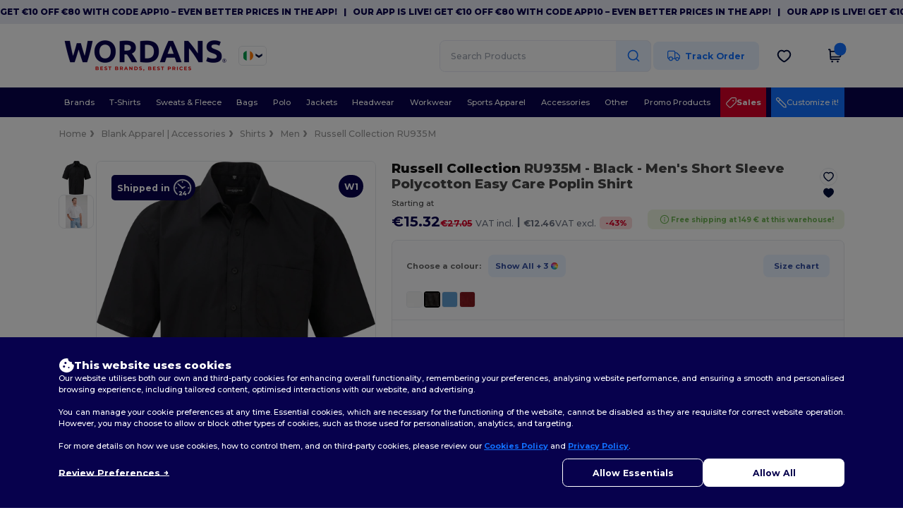

--- FILE ---
content_type: text/html; charset=utf-8
request_url: https://www.wordans.ie/russell-collection-ru935m-men-s-short-sleeve-polycotton-easy-care-poplin-shirt-1773
body_size: 119846
content:
<!DOCTYPE html>
<html lang="en-ie" xml:lang="en-ie" xmlns="http://www.w3.org/1999/xhtml">
<head>
<script src="https://assets.wordans.ie/assets/helpers-58e770036fbb3fb3183c29d51a897f35bef1f7374e87574b231de0aa88a54e6b.js" type="module"></script>
<script src="https://assets.wordans.ie/assets/frontend_controllers-5ee0f564192ea5a4dd549bc17a8bd91c7ac2a21ae600867e64b89f6e5f408d2e.js" type="module"></script>
<script src="https://assets.wordans.ie/assets/pdp-d18abb5729d4308ea95a0c841b1c68a252a0e394ae22d07d5062ac743b65da57.js" type="module"></script>
<script src="https://assets.wordans.ie/assets/pdp-quick-add-04e58c3b7d5858141d12bbcf029b9575bcf4e0cabf1eb14414af2a8516748d7f.js" type="module"></script>
<link href="https://fonts.googleapis.com" rel="preconnect">
<link crossorigin="true" href="https://fonts.gstatic.com" rel="preconnect">
<link href="https://fonts.googleapis.com/css2?family=Montserrat:ital,wght@0,100..900;1,100..900&amp;family=Roboto:wght@400;700&amp;display=swap" rel="stylesheet">
<meta charset="utf-8">
<meta content="width=device-width, initial-scale=1.0, maximum-scale=1.0" name="viewport">
<link rel="preload" as="image" href="https://assets.wordans.ie/files/model_specifications/2011/6/29/8371/8371_medium.jpg?1733946456" fetchpriority="high">
<link rel="preload" as="image" href="https://assets.wordans.ie/files/model_specifications/2011/6/29/8371/8371_medium.jpg?1733946456" fetchpriority="high" imagesrcset="https://assets.wordans.ie/files/model_specifications/2011/6/29/8371/8371_medium.jpg?1733946456 1x, https://assets.wordans.ie/files/model_specifications/2011/6/29/8371/8371_mediumbig.jpg?1733946456 2x" media="(max-width: 450px)">
<link rel="preload" as="image" href="https://assets.wordans.ie/files/model_specifications/2011/6/29/8371/8371_medium.jpg?1733946456" fetchpriority="high" imagesrcset="https://assets.wordans.ie/files/model_specifications/2011/6/29/8371/8371_medium.jpg?1733946456 1x, https://assets.wordans.ie/files/model_specifications/2011/6/29/8371/8371_mediumbig.jpg?1733946456 2x" media="(min-width: 450.1px) and (max-width: 1023px)">
<link rel="preload" as="image" href="https://assets.wordans.ie/files/model_specifications/2011/6/29/8371/8371_mediumbig.jpg?1733946456" fetchpriority="high" imagesrcset="https://assets.wordans.ie/files/model_specifications/2011/6/29/8371/8371_mediumbig.jpg?1733946456 1x, https://assets.wordans.ie/files/model_specifications/2011/6/29/8371/8371_big.jpg?1733946456 2x" media="(min-width: 1024px)">

<link as="image" fetchpriority="high" href="https://assets.wordans.ie/assets/wordans_2024/wordans_logo_208-6f86e737d041b86632e7353ba440a4347e32c4d522df069aae4b992b1560e0ed.png" media="(max-width: 768px)" rel="preload">
<link as="image" fetchpriority="high" href="https://assets.wordans.ie/assets/responsive/img_layout/wordans_logo_desktop/EN_480-1d14abd0754098dbd95544347bcc1adf5dd22d3c7767c6491fe3811c53a478fa.png" media="(min-width: 768.1px)" rel="preload">
<title>
Russell Collection RU935M - Men's Short Sleeve Polycotton Easy Care Poplin Shirt - Black
</title>

    <script>
    // Define dataLayer and the gtag function.
    window.dataLayer = window.dataLayer || [];
    function gtag(){dataLayer.push(arguments);}

    // Set default consent to 'denied' as a placeholder
    gtag('consent', 'default', {
      'ad_storage': 'denied',
      'ad_user_data': 'denied',
      'ad_personalization': 'denied',
      'analytics_storage': 'denied',
      'personalization_storage': 'denied',
      'functionality_storage': 'denied',
      'security_storage': 'granted'
    });

    // set gtag consent data based on cookies
    function getCookie(name) {
        let value = "; " + document.cookie;
        let parts = value.split("; " + name + "=");
        if (parts.length === 2) return parts.pop().split(";").shift();
    }

    function update_gtag_consent(types) {
      var consent_update_data = new Object();
      if (types.includes("performance")) {
        consent_update_data['analytics_storage'] = 'granted';
        consent_update_data['ad_user_data'] = 'granted';
        consent_update_data['personalization_storage'] = 'granted';
      }
      if (types.includes("targeting")) {
        consent_update_data['ad_storage'] = 'granted';
        consent_update_data['ad_personalization'] = 'granted';
      }
      if (types.includes("functionality")) {
        consent_update_data['functionality_storage'] = 'granted';
      }

      if (Object.keys(consent_update_data).length>0) {
        gtag('consent', 'update', consent_update_data);
      }
    }

    cookie_consent = getCookie("cookie_consent");
    if (cookie_consent) {
      consent_types = JSON.parse(decodeURIComponent(cookie_consent));
      update_gtag_consent(consent_types);
    }

    </script>


    <script>
      function gtmDatalayerEvent(options) {}
    </script>

  <script async src="https://www.googletagmanager.com/gtag/js?id=G-TSTQE1PRW8"></script>
  <script>
    window.dataLayer = window.dataLayer || [];
    function gtag(){dataLayer.push(arguments);}
    gtag('js', new Date());

      gtag('config', 'G-TSTQE1PRW8', { 'anonymize_ip': true });


        gtag('event', 'view_item', {
          "send_to": "G-TSTQE1PRW8",
          "currency": "EUR",
          "value": 21.13,
          "items": [
            {
              "item_id": "M1773",
              "item_name": "Russell Collection RU935M - Men&#39;s Short Sleeve Polycotton Easy Care Poplin Shirt",
              "item_brand": "Russell Collection",
              "item_category": "Blank Apparel | Accessories &gt; Shirts",
              "quantity": 1,
              "price": 21.13
            }
          ]
        });

      gtag('config', 'G-Q00799D688', { 'anonymize_ip': true });


        gtag('event', 'view_item', {
          "send_to": "G-Q00799D688",
          "currency": "EUR",
          "value": 21.13,
          "items": [
            {
              "item_id": "M1773",
              "item_name": "Russell Collection RU935M - Men&#39;s Short Sleeve Polycotton Easy Care Poplin Shirt",
              "item_brand": "Russell Collection",
              "item_category": "Blank Apparel | Accessories &gt; Shirts",
              "quantity": 1,
              "price": 21.13
            }
          ]
        });


          gtag('config', 'AW-619087724', { 'anonymize_ip': true, 'allow_enhanced_conversions': true, 'server_container_url': 'https://server-side-tagging-2djpxrgfza-uc.a.run.app' });

    if (window.location.search.includes("utm_medium=Facebook")) {
        gtag('event', 'tracking', {'send_to': 'G-TSTQE1PRW8', 'event_category': "facebook"});
        gtag('event', 'tracking', {'send_to': 'G-Q00799D688', 'event_category': "facebook"});
    }
    if (window.location.search.includes("utm_medium=Pinterest")) {
        gtag('event', 'tracking', {'send_to': 'G-TSTQE1PRW8', 'event_category': "pinterest"});
        gtag('event', 'tracking', {'send_to': 'G-Q00799D688', 'event_category': "pinterest"});
    }

  </script>




<link rel="stylesheet" href="https://assets.wordans.ie/assets/smarty_wordans2-103c6e49b7a9f1229a8143e1815b7ecff27f2b6aa5bbb5885614d5a7989436cc.css" media="all" />
<link rel="stylesheet" href="https://assets.wordans.ie/assets/tailwind-93daedcd7209438e8011a752d0901bdd1613f29a3fadc4c503365876529c0e20.css" />
<link rel="stylesheet" href="https://assets.wordans.ie/assets/embla-carousel-26bf9f74a14e6a7f15f00996332fb7a3826e1a4413e7181f188c4a76531ca28d.css" />
<script src="https://assets.wordans.ie/assets/jquery-2.2.4.min-9b25dc3bf6bfd9a68866a5c95ee9afff221725e60eeecd44bd8a1c6b1eada73e.js"></script>

<script src="https://assets.wordans.ie/assets/smarty_wordans2-460c108a3d2a2f60d45df4c9c24cfe5c66963c711785d8c7c8e334300a2f9ceb.js"></script>
<meta content="none" name="msapplication-config">
<meta content="yes" name="apple-mobile-web-app-capable">
<meta content="yes" name="mobile-web-app-capable">
<meta content="Wordans" name="apple-mobile-web-app-title">
<meta content="#1b1649" name="theme-color">
<meta content="Wordans" name="application-name">
<link href="/app-icon.png" rel="icon">
<link href="/app-icon.png" rel="apple-touch-icon">
<link href="/manifest.json" rel="manifest">
<link href="https://www.wordans.ie/feeds/open_search.xml" rel="search" title="Content search" type="application/opensearchdescription+xml">
<meta content="Wordans" name="og:site_name">
<meta property='og:type' content='website' />
<meta property='og:url' content='https://www.wordans.ie/russell-collection-ru935m-men-s-short-sleeve-polycotton-easy-care-poplin-shirt-1773' />
<meta property='og:image' content='https://assets.wordans.ie/files/models/2011/6/29/1773/1773_mediumbig.jpg?1732014477' /><meta property='og:image:width' content='340' /><meta property='og:image:height' content='340' />
<meta property='og:title' content='Russell Collection RU935M - Men&#39;s Short Sleeve Polycotton Easy Care Poplin Shirt' />
<meta property='og:description' content='65% Polyester / 35% Cotton Poplin. Classic style boned collar. Back yoke with 2 side pleats. Mitred edge pocket over left chest. Straight bottom hem. Spare buttons. Easy Care.' />


<meta content="en-ie" http-equiv="Content-Language">
<meta content="Short Sleeve Polycotton Easy Care Poplin Shirt - 65% Polyester / 35% Cotton Poplin. Classic style boned collar. Back yoke with 2 side pleats. Mitred edge pocket over left chest. " name="description">
<meta content="J935M, R-935M-0, JZ935, RU935M, Russell Collection, Men" name="keywords">
<meta content="Copyright Wordans - 2026" name="copyright">
<meta content="www.wordans.ie" name="author">
<meta content="General" name="Rating">
<meta content="app-id=6504941386" name="apple-itunes-app">
<meta content="INDEX, FOLLOW, ALL" name="Robots">
<link rel="canonical" href="https://www.wordans.ie/russell-collection-ru935m-men-s-short-sleeve-polycotton-easy-care-poplin-shirt-1773"/>
<link rel='alternate' hreflang='fr-fr' href='https://www.wordans.fr/russell-collection-ru935m-chemise-en-popeline-homme-manches-courtes-1773'/>
<link rel='alternate' hreflang='en-au' href='https://www.wordans.com.au/russell-collection-ru935m-men-s-short-sleeve-polycotton-easy-care-poplin-shirt-1773'/>
<link rel='alternate' hreflang='fr-ch' href='https://www.wordans.ch/russell-collection-ru935m-chemise-en-popeline-homme-manches-courtes-1773'/>
<link rel='alternate' hreflang='fr-be' href='https://www.wordans.be/russell-collection-ru935m-chemise-en-popeline-homme-manches-courtes-1773'/>
<link rel='alternate' hreflang='es-es' href='https://www.wordans.es/russell-collection-ru935m-camisa-en-manga-corta-de-poplin-1773'/>
<link rel='alternate' hreflang='de-de' href='https://www.wordans.de/russell-collection-ru935m-kurzarm-polycotton-hemd-mit-pflegeleichtem-poplin-1773'/>
<link rel='alternate' hreflang='de-at' href='https://www.wordans.at/russell-collection-ru935m-kurzarm-polycotton-hemd-mit-pflegeleichtem-poplin-1773'/>
<link rel='alternate' hreflang='pt-pt' href='https://www.wordans.pt/russell-collection-ru935m-camisa-homem-r935m-popeline-manga-curta-1773'/>
<link rel='alternate' hreflang='en-nz' href='https://www.wordans.co.nz/russell-collection-ru935m-men-s-short-sleeve-polycotton-easy-care-poplin-shirt-1773'/>
<link rel='alternate' hreflang='en-nl' href='https://en.wordans.nl/russell-collection-ru935m-men-s-short-sleeve-polycotton-easy-care-poplin-shirt-1773'/>
<link rel='alternate' hreflang='en-ie' href='https://www.wordans.ie/russell-collection-ru935m-men-s-short-sleeve-polycotton-easy-care-poplin-shirt-1773'/>
<link rel='alternate' hreflang='de-ch' href='https://de.wordans.ch/russell-collection-ru935m-kurzarm-polycotton-hemd-mit-pflegeleichtem-poplin-1773'/>
<link rel='alternate' hreflang='nl-be' href='https://nl.wordans.be/russell-collection-ru935m-poly-katoenen-easy-care-poplin-overhemd-met-korte-mouw-1773'/>
<link rel='alternate' hreflang='en-se' href='https://en.wordans.se/russell-collection-ru935m-men-s-short-sleeve-polycotton-easy-care-poplin-shirt-1773'/>
<link rel='alternate' hreflang='en-dk' href='https://en.wordans.dk/russell-collection-ru935m-men-s-short-sleeve-polycotton-easy-care-poplin-shirt-1773'/>
<link rel='alternate' hreflang='en-fi' href='https://en.wordans.fi/russell-collection-ru935m-men-s-short-sleeve-polycotton-easy-care-poplin-shirt-1773'/>
<link rel='alternate' hreflang='nl-nl' href='https://www.wordans.nl/russell-collection-ru935m-poly-katoenen-easy-care-poplin-overhemd-met-korte-mouw-1773'/>
<link rel='alternate' hreflang='it-it' href='https://www.wordans.it/russell-collection-ru935m-camicia-uomo-popeline-maniche-corte-1773'/>
<link rel='alternate' hreflang='it-ch' href='https://it.wordans.ch/russell-collection-ru935m-camicia-uomo-popeline-maniche-corte-1773'/>
<link rel='alternate' hreflang='sv-se' href='https://www.wordans.se/russell-collection-ru935m-kortarmad-poplinskjorta-1773'/>
<link rel='alternate' hreflang='fi-fi' href='https://www.wordans.fi/russell-collection-ru935m-men-s-short-sleeve-polycotton-easy-care-poplin-shirt-1773'/>
<link rel='alternate' hreflang='pl-pl' href='https://www.wordans.pl/russell-collection-ru935m-meska-polibawelniana-koszula-z-krotkim-rekawem-1773'/>
<link rel='alternate' hreflang='cs-cz' href='https://www.wordans.cz/russell-collection-ru935m-men-s-short-sleeve-polycotton-easy-care-poplin-shirt-1773'/>
<link rel='alternate' hreflang='fr-lu' href='https://www.wordans.lu/russell-collection-ru935m-chemise-en-popeline-homme-manches-courtes-1773'/>
<link rel='alternate' hreflang='de-lu' href='https://de.wordans.lu/russell-collection-ru935m-kurzarm-polycotton-hemd-mit-pflegeleichtem-poplin-1773'/>
<link rel='alternate' hreflang='en-no' href='https://en.wordans.no/russell-collection-ru935m-men-s-short-sleeve-polycotton-easy-care-poplin-shirt-1773'/>
<link rel='alternate' hreflang='en-pl' href='https://en.wordans.pl/russell-collection-ru935m-men-s-short-sleeve-polycotton-easy-care-poplin-shirt-1773'/>
<link rel='alternate' hreflang='en-pt' href='https://en.wordans.pt/russell-collection-ru935m-men-s-short-sleeve-polycotton-easy-care-poplin-shirt-1773'/>
<link rel='alternate' hreflang='en-de' href='https://en.wordans.de/russell-collection-ru935m-men-s-short-sleeve-polycotton-easy-care-poplin-shirt-1773'/>
<link rel='alternate' hreflang='en-at' href='https://en.wordans.at/russell-collection-ru935m-men-s-short-sleeve-polycotton-easy-care-poplin-shirt-1773'/>
<link rel='alternate' hreflang='en-lu' href='https://en.wordans.lu/russell-collection-ru935m-men-s-short-sleeve-polycotton-easy-care-poplin-shirt-1773'/>
<link rel='alternate' hreflang='en-cz' href='https://en.wordans.cz/russell-collection-ru935m-men-s-short-sleeve-polycotton-easy-care-poplin-shirt-1773'/>
<link rel='alternate' hreflang='en-it' href='https://en.wordans.it/russell-collection-ru935m-men-s-short-sleeve-polycotton-easy-care-poplin-shirt-1773'/>
<link rel='alternate' hreflang='en-ch' href='https://en.wordans.ch/russell-collection-ru935m-men-s-short-sleeve-polycotton-easy-care-poplin-shirt-1773'/>
<link rel='alternate' hreflang='en-es' href='https://en.wordans.es/russell-collection-ru935m-men-s-short-sleeve-polycotton-easy-care-poplin-shirt-1773'/>
<link rel='alternate' hreflang='en-be' href='https://en.wordans.be/russell-collection-ru935m-men-s-short-sleeve-polycotton-easy-care-poplin-shirt-1773'/>
<link rel='alternate' hreflang='en-fr' href='https://en.wordans.fr/russell-collection-ru935m-men-s-short-sleeve-polycotton-easy-care-poplin-shirt-1773'/>
<link rel='alternate' hreflang='no-no' href='https://www.wordans.no/russell-collection-ru935m-kortermet-poplin-skjorte-1773'/>
<link rel='alternate' hreflang='en-bg' href='https://en.wordans.bg/russell-collection-ru935m-men-s-short-sleeve-polycotton-easy-care-poplin-shirt-1773'/>
<link rel='alternate' hreflang='en-ro' href='https://en.wordans.ro/russell-collection-ru935m-men-s-short-sleeve-polycotton-easy-care-poplin-shirt-1773'/>
<link rel='alternate' hreflang='en-hr' href='https://en.wordans.hr/russell-collection-ru935m-men-s-short-sleeve-polycotton-easy-care-poplin-shirt-1773'/>
<link rel='alternate' hreflang='en-gr' href='https://en.wordans.gr/russell-collection-ru935m-men-s-short-sleeve-polycotton-easy-care-poplin-shirt-1773'/>
<link rel="stylesheet" href="https://assets.wordans.ie/assets/product-page-71fccbf5b43a59e098a05af3c1c00f7f143da5f14adcdfe86d0a62736deced1d.css" />



</head>


<body class="enable-animation topbar blank_products en-IE new-designs wordans">
<div data-sitekey="6Lc9LtQgAAAAABsSmx0aBRii-7YMdWJLJBq-C6Rs" id="recaptcha-script"></div>
  <div class="topbar topbar-wrapper !bg-light-blue !tracking-normal !text-[#07014C] !font-extrabold scrollable">
    <div class="topbar-text-container" x-init="setTimeout(() => $el.classList.add('topbar-animate-active'), 1000)">
          <div class="topbar-text">
<span onclick="decode64AndRedirect('aHR0cHM6Ly9xcmNvLmRlL2JnMkRyMw==');" data-crypt="true">Our app is live! Get €10 off €80 with code APP10 – Even better prices in the app!</span>
</div>

          &nbsp;&nbsp;|&nbsp;&nbsp;
          <div class="topbar-text">
<span onclick="decode64AndRedirect('aHR0cHM6Ly9xcmNvLmRlL2JnMkRyMw==');" data-crypt="true">Our app is live! Get €10 off €80 with code APP10 – Even better prices in the app!</span>
</div>

          &nbsp;&nbsp;|&nbsp;&nbsp;
          <div class="topbar-text">
<span onclick="decode64AndRedirect('aHR0cHM6Ly9xcmNvLmRlL2JnMkRyMw==');" data-crypt="true">Our app is live! Get €10 off €80 with code APP10 – Even better prices in the app!</span>
</div>

          &nbsp;&nbsp;|&nbsp;&nbsp;
          <div class="topbar-text">
<span onclick="decode64AndRedirect('aHR0cHM6Ly9xcmNvLmRlL2JnMkRyMw==');" data-crypt="true">Our app is live! Get €10 off €80 with code APP10 – Even better prices in the app!</span>
</div>

          &nbsp;&nbsp;|&nbsp;&nbsp;
          <div class="topbar-text">
<span onclick="decode64AndRedirect('aHR0cHM6Ly9xcmNvLmRlL2JnMkRyMw==');" data-crypt="true">Our app is live! Get €10 off €80 with code APP10 – Even better prices in the app!</span>
</div>

          &nbsp;&nbsp;|&nbsp;&nbsp;
    </div>
  </div>

  <style>
    body div.topbar {
      font-size: 12px;
    }
  </style>

<div class="no-bs" id="wrapper">
<div
  class="sticky top-0 lg:static z-50 lg:z-auto bg-white relative mega-menu-container "
  x-data="headerComponent()"
  x-init="initScrollHandler();"
>



  <div class="wrapper">
    <header id="top-bar" class="flex flex-col">
      <div class="flex justify-between items-center lg:gap-6 py-6 lg:py-6">
        <div class="flex items-center">
          <button class="p-0 m-0 border-0 cursor-pointer" @click="sideMenuOpen = true">
            <img class="mr-6 lg:!hidden" alt="Menu" src="https://assets.wordans.ie/assets/wordans_2024/header/menu_icon-042a4e2f56a8868eee6da2a47a6bff5d58a3bb581d7da1e4f3006120b8d44292.svg" />
          </button>
          <a title="Logo Wordans" class="logo-wrapper" href="https://www.wordans.ie">
            <picture><source srcset="https://assets.wordans.ie/assets/wordans_2024/wordans_logo_208-6f86e737d041b86632e7353ba440a4347e32c4d522df069aae4b992b1560e0ed.png" media="(max-width: 768px)" /><source srcset="https://assets.wordans.ie/assets/responsive/img_layout/wordans_logo_desktop/EN_480-1d14abd0754098dbd95544347bcc1adf5dd22d3c7767c6491fe3811c53a478fa.png" media="(min-width: 768.1px)" /><img alt="Wordans" class="shop-logo h-auto w-[104px] md:w-[240px] mr-6" loading="eager" fetchpriority="high" src="https://assets.wordans.ie/assets/responsive/img_layout/wordans_logo_desktop/EN_480-1d14abd0754098dbd95544347bcc1adf5dd22d3c7767c6491fe3811c53a478fa.png" /></picture>
</a>            <div class="grid-cols-2 gap-3 !hidden lg:!grid">
                <li class="w-16 py-1 pr-1 pl-2 rounded-lg country-selector dropdown light-border border-all">
    <a href="#" id="maincountry" title="Ireland Wholesale Clothing" data-toggle="dropdown" class="dropdown-toggle flex items-center gap-1 h-[21px]">
      <div class="country-flag rounded-full aspect-square !w-6 fi fis fi-ie"></div>
      <img class="hidden lg:!block w-[16px] h-[16px]" alt="IE" src="https://assets.wordans.ie/assets/wordans_2024/chevron_down-c167aaed6a7b1a447edfff95518bc9318498bc6a8be9b47fd487b3456cf946d6.svg" />
    </a>

    <ul class="rounded-xl dropdown-langs light-border dropdown-menu max-h-[60vh] overflow-y-auto">

        <li class="py-1 first:mt-3 last:mb-3">
          <a rel="nofollow" class="!flex items-center" title="Wordans Australia" data-turbo="true" data-controller="country-selector" data-bridge-title="AU" data-bridge-country-name="Australia" href="https://www.wordans.com.au/russell-collection-ru935m-men-s-short-sleeve-polycotton-easy-care-poplin-shirt-1773">
            <div class="rounded-full aspect-square !w-8 mr-3 fi fis fi-au"></div>
            Australia
</a>        </li>

        <li class="py-1 first:mt-3 last:mb-3">
          <a rel="nofollow" class="!flex items-center" title="Wordans Austria" data-turbo="true" data-controller="country-selector" data-bridge-title="AT" data-bridge-country-name="Austria" href="https://www.wordans.at/russell-collection-ru935m-kurzarm-polycotton-hemd-mit-pflegeleichtem-poplin-1773">
            <div class="rounded-full aspect-square !w-8 mr-3 fi fis fi-at"></div>
            Austria
</a>        </li>

        <li class="py-1 first:mt-3 last:mb-3">
          <a rel="nofollow" class="!flex items-center" title="Wordans Belgium" data-turbo="true" data-controller="country-selector" data-bridge-title="BE" data-bridge-country-name="Belgium" href="https://www.wordans.be/russell-collection-ru935m-chemise-en-popeline-homme-manches-courtes-1773">
            <div class="rounded-full aspect-square !w-8 mr-3 fi fis fi-be"></div>
            Belgium
</a>        </li>

        <li class="py-1 first:mt-3 last:mb-3">
          <a rel="nofollow" class="!flex items-center" title="Wordans Bulgaria" data-turbo="true" data-controller="country-selector" data-bridge-title="BG" data-bridge-country-name="Bulgaria" href="https://www.wordans.bg/?src=select">
            <div class="rounded-full aspect-square !w-8 mr-3 fi fis fi-bg"></div>
            Bulgaria
</a>        </li>

        <li class="py-1 first:mt-3 last:mb-3">
          <a rel="nofollow" class="!flex items-center" title="Wordans Canada" data-turbo="true" data-controller="country-selector" data-bridge-title="CA" data-bridge-country-name="Canada" href="https://www.wordans.ca?src=select">
            <div class="rounded-full aspect-square !w-8 mr-3 fi fis fi-ca"></div>
            Canada
</a>        </li>

        <li class="py-1 first:mt-3 last:mb-3">
          <a rel="nofollow" class="!flex items-center" title="Wordans Croatia" data-turbo="true" data-controller="country-selector" data-bridge-title="HR" data-bridge-country-name="Croatia" href="https://www.wordans.hr/?src=select">
            <div class="rounded-full aspect-square !w-8 mr-3 fi fis fi-hr"></div>
            Croatia
</a>        </li>

        <li class="py-1 first:mt-3 last:mb-3">
          <a rel="nofollow" class="!flex items-center" title="Wordans Czech Republic" data-turbo="true" data-controller="country-selector" data-bridge-title="CZ" data-bridge-country-name="Czech Republic" href="https://en.wordans.cz/russell-collection-ru935m-men-s-short-sleeve-polycotton-easy-care-poplin-shirt-1773">
            <div class="rounded-full aspect-square !w-8 mr-3 fi fis fi-cz"></div>
            Czech Republic
</a>        </li>

        <li class="py-1 first:mt-3 last:mb-3">
          <a rel="nofollow" class="!flex items-center" title="Wordans Denmark" data-turbo="true" data-controller="country-selector" data-bridge-title="DK" data-bridge-country-name="Denmark" href="https://www.wordans.dk/?src=select">
            <div class="rounded-full aspect-square !w-8 mr-3 fi fis fi-dk"></div>
            Denmark
</a>        </li>

        <li class="py-1 first:mt-3 last:mb-3">
          <a rel="nofollow" class="!flex items-center" title="Wordans Deutschland" data-turbo="true" data-controller="country-selector" data-bridge-title="DE" data-bridge-country-name="Deutschland" href="https://www.wordans.de/russell-collection-ru935m-kurzarm-polycotton-hemd-mit-pflegeleichtem-poplin-1773">
            <div class="rounded-full aspect-square !w-8 mr-3 fi fis fi-de"></div>
            Deutschland
</a>        </li>

        <li class="py-1 first:mt-3 last:mb-3">
          <a rel="nofollow" class="!flex items-center" title="Wordans Finland" data-turbo="true" data-controller="country-selector" data-bridge-title="FI" data-bridge-country-name="Finland" href="https://www.wordans.fi/russell-collection-ru935m-men-s-short-sleeve-polycotton-easy-care-poplin-shirt-1773">
            <div class="rounded-full aspect-square !w-8 mr-3 fi fis fi-fi"></div>
            Finland
</a>        </li>

        <li class="py-1 first:mt-3 last:mb-3">
          <a rel="nofollow" class="!flex items-center" title="Wordans France" data-turbo="true" data-controller="country-selector" data-bridge-title="FR" data-bridge-country-name="France" href="https://www.wordans.fr/russell-collection-ru935m-chemise-en-popeline-homme-manches-courtes-1773">
            <div class="rounded-full aspect-square !w-8 mr-3 fi fis fi-fr"></div>
            France
</a>        </li>

        <li class="py-1 first:mt-3 last:mb-3">
          <a rel="nofollow" class="!flex items-center" title="Wordans Greece" data-turbo="true" data-controller="country-selector" data-bridge-title="GR" data-bridge-country-name="Greece" href="https://www.wordans.gr/?src=select">
            <div class="rounded-full aspect-square !w-8 mr-3 fi fis fi-gr"></div>
            Greece
</a>        </li>

        <li class="py-1 first:mt-3 last:mb-3">
          <a rel="nofollow" class="!flex items-center" title="Wordans Ireland" data-turbo="true" data-controller="country-selector" data-bridge-title="IE" data-bridge-country-name="Ireland" href="https://www.wordans.ie/russell-collection-ru935m-men-s-short-sleeve-polycotton-easy-care-poplin-shirt-1773">
            <div class="rounded-full aspect-square !w-8 mr-3 fi fis fi-ie"></div>
            Ireland
</a>        </li>

        <li class="py-1 first:mt-3 last:mb-3">
          <a rel="nofollow" class="!flex items-center" title="Wordans Italy" data-turbo="true" data-controller="country-selector" data-bridge-title="IT" data-bridge-country-name="Italy" href="https://www.wordans.it/russell-collection-ru935m-camicia-uomo-popeline-maniche-corte-1773">
            <div class="rounded-full aspect-square !w-8 mr-3 fi fis fi-it"></div>
            Italy
</a>        </li>

        <li class="py-1 first:mt-3 last:mb-3">
          <a rel="nofollow" class="!flex items-center" title="Wordans Luxembourg" data-turbo="true" data-controller="country-selector" data-bridge-title="LU" data-bridge-country-name="Luxembourg" href="https://www.wordans.lu/russell-collection-ru935m-chemise-en-popeline-homme-manches-courtes-1773">
            <div class="rounded-full aspect-square !w-8 mr-3 fi fis fi-lu"></div>
            Luxembourg
</a>        </li>

        <li class="py-1 first:mt-3 last:mb-3">
          <a rel="nofollow" class="!flex items-center" title="Wordans Netherlands" data-turbo="true" data-controller="country-selector" data-bridge-title="NL" data-bridge-country-name="Netherlands" href="https://www.wordans.nl/russell-collection-ru935m-poly-katoenen-easy-care-poplin-overhemd-met-korte-mouw-1773">
            <div class="rounded-full aspect-square !w-8 mr-3 fi fis fi-nl"></div>
            Netherlands
</a>        </li>

        <li class="py-1 first:mt-3 last:mb-3">
          <a rel="nofollow" class="!flex items-center" title="Wordans New Zealand" data-turbo="true" data-controller="country-selector" data-bridge-title="NZ" data-bridge-country-name="New Zealand" href="https://www.wordans.co.nz/russell-collection-ru935m-men-s-short-sleeve-polycotton-easy-care-poplin-shirt-1773">
            <div class="rounded-full aspect-square !w-8 mr-3 fi fis fi-nz"></div>
            New Zealand
</a>        </li>

        <li class="py-1 first:mt-3 last:mb-3">
          <a rel="nofollow" class="!flex items-center" title="Wordans Norway" data-turbo="true" data-controller="country-selector" data-bridge-title="NO" data-bridge-country-name="Norway" href="https://www.wordans.no/russell-collection-ru935m-kortermet-poplin-skjorte-1773">
            <div class="rounded-full aspect-square !w-8 mr-3 fi fis fi-no"></div>
            Norway
</a>        </li>

        <li class="py-1 first:mt-3 last:mb-3">
          <a rel="nofollow" class="!flex items-center" title="Wordans Poland" data-turbo="true" data-controller="country-selector" data-bridge-title="PL" data-bridge-country-name="Poland" href="https://www.wordans.pl/russell-collection-ru935m-meska-polibawelniana-koszula-z-krotkim-rekawem-1773">
            <div class="rounded-full aspect-square !w-8 mr-3 fi fis fi-pl"></div>
            Poland
</a>        </li>

        <li class="py-1 first:mt-3 last:mb-3">
          <a rel="nofollow" class="!flex items-center" title="Wordans Portugal" data-turbo="true" data-controller="country-selector" data-bridge-title="PT" data-bridge-country-name="Portugal" href="https://www.wordans.pt/russell-collection-ru935m-camisa-homem-r935m-popeline-manga-curta-1773">
            <div class="rounded-full aspect-square !w-8 mr-3 fi fis fi-pt"></div>
            Portugal
</a>        </li>

        <li class="py-1 first:mt-3 last:mb-3">
          <a rel="nofollow" class="!flex items-center" title="Wordans Romania" data-turbo="true" data-controller="country-selector" data-bridge-title="RO" data-bridge-country-name="Romania" href="https://www.wordans.ro/?src=select">
            <div class="rounded-full aspect-square !w-8 mr-3 fi fis fi-ro"></div>
            Romania
</a>        </li>

        <li class="py-1 first:mt-3 last:mb-3">
          <a rel="nofollow" class="!flex items-center" title="Wordans Spain" data-turbo="true" data-controller="country-selector" data-bridge-title="ES" data-bridge-country-name="Spain" href="https://www.wordans.es/russell-collection-ru935m-camisa-en-manga-corta-de-poplin-1773">
            <div class="rounded-full aspect-square !w-8 mr-3 fi fis fi-es"></div>
            Spain
</a>        </li>

        <li class="py-1 first:mt-3 last:mb-3">
          <a rel="nofollow" class="!flex items-center" title="Wordans Sweden" data-turbo="true" data-controller="country-selector" data-bridge-title="SE" data-bridge-country-name="Sweden" href="https://www.wordans.se/russell-collection-ru935m-kortarmad-poplinskjorta-1773">
            <div class="rounded-full aspect-square !w-8 mr-3 fi fis fi-se"></div>
            Sweden
</a>        </li>

        <li class="py-1 first:mt-3 last:mb-3">
          <a rel="nofollow" class="!flex items-center" title="Wordans Switzerland" data-turbo="true" data-controller="country-selector" data-bridge-title="CH" data-bridge-country-name="Switzerland" href="https://www.wordans.ch/russell-collection-ru935m-chemise-en-popeline-homme-manches-courtes-1773">
            <div class="rounded-full aspect-square !w-8 mr-3 fi fis fi-ch"></div>
            Switzerland
</a>        </li>

        <li class="py-1 first:mt-3 last:mb-3">
          <a rel="nofollow" class="!flex items-center" title="Wordans USA" data-turbo="true" data-controller="country-selector" data-bridge-title="US" data-bridge-country-name="USA" href="https://www.wordans.com/?src=select">
            <div class="rounded-full aspect-square !w-8 mr-3 fi fis fi-us"></div>
            USA
</a>        </li>

        <li class="py-1 first:mt-3 last:mb-3">
          <a rel="nofollow" class="!flex items-center" title="Wordans United Kingdom" data-turbo="true" data-controller="country-selector" data-bridge-title="GB" data-bridge-country-name="United Kingdom" href="https://www.wordans.co.uk/?src=select">
            <div class="rounded-full aspect-square !w-8 mr-3 fi fis fi-gb"></div>
            United Kingdom
</a>        </li>
    </ul>

  </li>

              

            </div>
        </div>


        <div
          class="flex items-center justify-center right-side gap-4"
          :class="{ 'extended': isExtended }"
          x-data="{ isExtended: false }"
          data-ref="searchbox-wrapper"
        >
          <li
  class="!hidden relative rounded-xl lg:!block search search-box over-header grow"
  @click.away="isExtended = false"
  @click="isExtended = true"
  x-data=""
>
  <form class="sb_wrapper m-0 p-0 " x-on:keydown.enter.prevent="if ($refs.searchInput.value.length &gt; 0) { $refs.searchInput.form.submit() }" action="/products" accept-charset="UTF-8" method="get">
    <input type="search" name="q" id="q" class="input- !rounded-xl form-control min-w-[300px] !border focus:bg-white bg-gray-100 autocomplete-field-new m-0 py-2 pl-6 pr-12" autocomplete="off" placeholder="Search Products" aria-label="Search Products" x-ref="searchInput" x-on:input="$store.header.handleInput($event)" x-on:click="$store.header.handleClick($event)" />
      <button
        id="search-button"
        class="absolute top-0 right-0 bottom-auto left-auto w-20 h-full rounded-r-xl bg-lighter-blue flex items-center justify-center border border-l-0 border-solid border-light-blue"
        type="button"
        @click="if ($refs.searchInput.value.length > 0) { $refs.searchInput.form.submit() }"
      >
          <svg width="20" height="20" viewbox="0 0 24 24" fill="none" xmlns="http://www.w3.org/2000/svg">
<path d="M21 21L16.65 16.65M19 11C19 15.4183 15.4183 19 11 19C6.58172 19 3 15.4183 3 11C3 6.58172 6.58172 3 11 3C15.4183 3 19 6.58172 19 11Z" stroke="#1170ff" stroke-width="2" stroke-linecap="round" stroke-linejoin="round"></path>
</svg>
      </button>
    <div class="autocomplete-results rounded-2xl grid-cols-2 md:!w-fit md:!left-0"
     data-no-results="No results."
     data-search-url="/products"
     data-suggestions="Suggestions"
     data-brands="brands"
     data-categories="Categories"
     data-faqs="FAQs"
     data-see-more-product-results-for="see more product results for">
</div>

</form></li>

<style>
  #search-button > svg {
    transition: transform 0.2s ease-in-out;
  }

  #search-button:hover > svg {
    transform: scale(1.2);
  }
</style>


          <a rel="nofollow" class="!hidden whitespace-nowrap lg:!flex btn- h-[40px] px-8 justify-center group items-center hover:text-darker-blue bg-[#E7F1FF] text-link " data-ref="order-tracking-link" href="/order">
            <span class="flex mr-3 tracking-icon">
              <svg width="18" height="16" viewbox="0 0 18 16" fill="none" xmlns="http://www.w3.org/2000/svg">
<path d="M10.6667 3.83337H12.6144C12.8182 3.83337 12.9201 3.83337 13.016 3.8564C13.1011 3.87681 13.1824 3.91048 13.2569 3.95617C13.341 4.00771 13.4131 4.07977 13.5572 4.2239L16.9428 7.60952C17.087 7.75364 17.159 7.82571 17.2106 7.9098C17.2562 7.98436 17.2899 8.06565 17.3103 8.15068C17.3334 8.24659 17.3334 8.3485 17.3334 8.55233V10.9167C17.3334 11.305 17.3334 11.4991 17.2699 11.6523C17.1853 11.8565 17.0231 12.0187 16.8189 12.1033C16.6658 12.1667 16.4716 12.1667 16.0834 12.1667M11.9167 12.1667H10.6667M10.6667 12.1667V4.00004C10.6667 3.06662 10.6667 2.59991 10.485 2.24339C10.3252 1.92979 10.0703 1.67482 9.75667 1.51503C9.40015 1.33337 8.93344 1.33337 8.00002 1.33337H3.33335C2.39993 1.33337 1.93322 1.33337 1.5767 1.51503C1.2631 1.67482 1.00813 1.92979 0.848343 2.24339C0.666687 2.59991 0.666687 3.06662 0.666687 4.00004V10.5C0.666687 11.4205 1.41288 12.1667 2.33335 12.1667M10.6667 12.1667H7.33335M7.33335 12.1667C7.33335 13.5474 6.21407 14.6667 4.83335 14.6667C3.45264 14.6667 2.33335 13.5474 2.33335 12.1667M7.33335 12.1667C7.33335 10.786 6.21407 9.66671 4.83335 9.66671C3.45264 9.66671 2.33335 10.786 2.33335 12.1667M16.0834 12.5834C16.0834 13.734 15.1506 14.6667 14 14.6667C12.8494 14.6667 11.9167 13.734 11.9167 12.5834C11.9167 11.4328 12.8494 10.5 14 10.5C15.1506 10.5 16.0834 11.4328 16.0834 12.5834Z" stroke="#1170FF" stroke-width="1.3" stroke-linecap="round" stroke-linejoin="round" class=" group-hover:stroke-darker-blue transition-all duration-300"></path>
</svg>
            </span>
            <span>Track Order</span>
</a>
          <div class="grid shrink-0 grid-cols-4 lg:grid-cols-3 gap-4 ml-8 ">
            <!-- Mobile Search -->
            <ul class="flex lg:!hidden m-0 p-0 list-none">
                <li class="mobile-search-icon-wrapper" @click="$store.header.focusInput()">
                  <img id="mobile-search-icon" alt="Search" src="https://assets.wordans.ie/assets/wordans_2024/header/search_icon-afac2f6118b78695ff6faf77226ad3f42ddfb2794b42c77814a1c960083ce65c.svg" />
                </li>
                <div
                  class="absolute top-full left-0 right-auto bottom-auto"
                  x-cloak
                  x-show="$store.header.mobileSearchOpen"
                  @click.away="$store.header.mobileSearchOpen = false"
                >
                  
<form class="relative sb_wrapper m-0 p-0" x-on:keydown.enter.prevent="if ($refs.searchInput.value.length &gt; 0) { $refs.searchInput.form.submit() }" action="/products" accept-charset="UTF-8" method="get">
  <input type="search" name="q" id="q" class="input- !rounded-t-none !bg-white autocomplete-field-new m-0 search-input min-w-[300px] w-screen p-[6.5vw] !rounded-b-xl shadow-md z-[1000] !pr-32" autocomplete="off" placeholder="Search Products" aria-label="Search Products" x-ref="searchInput" x-on:input="$store.header.handleInput($event)" x-on:click="$store.header.handleClick($event)" />
  <div class="autocomplete-results rounded-2xl grid-cols-2 md:!w-fit md:!left-0"
     data-no-results="No results."
     data-search-url="/products"
     data-suggestions="Suggestions"
     data-brands="brands"
     data-categories="Categories"
     data-faqs="FAQs"
     data-see-more-product-results-for="see more product results for">
</div>

    <div
      x-show="$store.header.searchActive"
      class="fa fa-close text-3xl opacity-60 absolute top-[50%] left-auto bottom-auto right-28 transform translate-y-[-50%]"
      @click="$store.header.mobileSearchOpen = false">
    </div>
    <button
      id="search-button"
      class="absolute top-0 right-0 bottom-auto left-auto w-20 h-full rounded-r-xl bg-lighter-blue flex items-center justify-center border border-l-0 border-solid border-light-blue"
      type="button"
      @click="if ($refs.searchInput.value.length > 0) { $refs.searchInput.form.submit() }"
    >
      <svg width="20" height="20" viewbox="0 0 24 24" fill="none" xmlns="http://www.w3.org/2000/svg">
<path d="M21 21L16.65 16.65M19 11C19 15.4183 15.4183 19 11 19C6.58172 19 3 15.4183 3 11C3 6.58172 6.58172 3 11 3C15.4183 3 19 6.58172 19 11Z" stroke="#1170ff" stroke-width="2" stroke-linecap="round" stroke-linejoin="round"></path>
</svg>
    </button>
</form>
                </div>
            </ul>

            <!-- Wishlist icon -->
              <button
                class="flex items-center justify-center"
                @click="if ($store.profile.isLogged){ window.open('/myaccount/wishlist', '_self') } else { $store.profile.loadModal() }"
                title="My wishlist"
                type="button" >

                <img alt="My wishlist" width="21" height="21" src="https://assets.wordans.ie/assets/wordans_2024/header/heart_icon-51f27f45aa52ad286a55bb5ee61d0e1b7d1f5848020a310d5687b062feae977e.svg" />
              </button>

            <!-- Profile icon -->
            <div class="flex items-center justify-center" data-ref="profile-icon">
              <div
                x-show="$store.profile.isLogged"
                class="relative"
                  @mouseenter="if (mouseLeaveTimeout) clearTimeout(mouseLeaveTimeout); $store.header.profileOpen = true"
                  @mouseleave="mouseLeaveTimeout = setTimeout(() => $store.header.profileOpen = false, 500)"
              >
                <a
                  href="/myaccount/profile"
                  rel="nofollow"
                >
                  <img alt="Account Information" width="18" height="20" src="https://assets.wordans.ie/assets/wordans_2024/header/profile_icon-3932314e32369385d865445ae29000e7605079a2990f4e00bcb7b0eb5982b1e5.svg" />
                </a>
                <div x-show="$store.header.profileOpen" x-cloak class="!absolute shadow-xl overflow-hidden z-20 right-0 top-full whitespace-nowrap bg-white rounded-xl border-all light-border">
  <a rel="nofollow" href="/myaccount/profile">
    <div class="flex overflow-hidden items-center py-4 pr-12 pl-8 cursor-pointer hover:bg-light-blue">
      <div class="flex items-center justify-center w-8 h-8">
        <svg width="20" height="20" viewBox="0 0 20 20" fill="none" xmlns="http://www.w3.org/2000/svg">
<path d="M16.6668 17.5C16.6668 16.337 16.6668 15.7555 16.5233 15.2824C16.2001 14.217 15.3664 13.3834 14.3011 13.0602C13.828 12.9167 13.2465 12.9167 12.0835 12.9167H7.91683C6.75386 12.9167 6.17237 12.9167 5.69921 13.0602C4.63388 13.3834 3.8002 14.217 3.47703 15.2824C3.3335 15.7555 3.3335 16.337 3.3335 17.5M13.7502 6.25C13.7502 8.32107 12.0712 10 10.0002 10C7.92909 10 6.25016 8.32107 6.25016 6.25C6.25016 4.17893 7.92909 2.5 10.0002 2.5C12.0712 2.5 13.7502 4.17893 13.7502 6.25Z" stroke="#00228A" stroke-width="2" stroke-linecap="round" stroke-linejoin="round"/>
</svg>
      </div>
      <div class="ml-6 text-xl text-purple-">My Account</div>
    </div>
</a>
  <a rel="nofollow" href="/myaccount/orders">
    <div class="flex overflow-hidden items-center py-4 pr-12 pl-8 cursor-pointer hover:bg-light-blue">
      <div class="flex items-center justify-center w-8 h-8">
        <svg width="24" height="24" viewBox="0 0 24 24" fill="none" xmlns="http://www.w3.org/2000/svg">
<path d="M20.5 7.27783L12 12.0001M12 12.0001L3.49997 7.27783M12 12.0001L12 21.5001M21 12.0001V7.94153C21 7.59889 21 7.42757 20.9495 7.27477C20.9049 7.13959 20.8318 7.01551 20.7354 6.91082C20.6263 6.79248 20.4766 6.70928 20.177 6.54288L12.777 2.43177C12.4934 2.27421 12.3516 2.19543 12.2015 2.16454C12.0685 2.13721 11.9315 2.13721 11.7986 2.16454C11.6484 2.19543 11.5066 2.27421 11.223 2.43177L3.82297 6.54288C3.52345 6.70928 3.37368 6.79248 3.26463 6.91082C3.16816 7.01551 3.09515 7.13959 3.05048 7.27477C3 7.42757 3 7.59889 3 7.94153V16.0586C3 16.4013 3 16.5726 3.05048 16.7254C3.09515 16.8606 3.16816 16.9847 3.26463 17.0893C3.37368 17.2077 3.52346 17.2909 3.82297 17.4573L11.223 21.5684C11.5066 21.726 11.6484 21.8047 11.7986 21.8356C11.9315 21.863 12.0685 21.863 12.2015 21.8356C12.3516 21.8047 12.4934 21.726 12.777 21.5684L13 21.4445M7.5 4.50008L16.5 9.50008M22 21.5001L21 20.5001M22 18.0001C22 19.6569 20.6569 21.0001 19 21.0001C17.3431 21.0001 16 19.6569 16 18.0001C16 16.3432 17.3431 15.0001 19 15.0001C20.6569 15.0001 22 16.3432 22 18.0001Z" stroke="#00228A" stroke-width="2" stroke-linecap="round" stroke-linejoin="round"/>
</svg>
      </div>
      <div class="ml-6 text-xl text-purple-">My Orders</div>
    </div>
</a>
  <a rel="nofollow" href="/myaccount/carts">
    <div class="flex overflow-hidden items-center py-4 pr-12 pl-8 cursor-pointer hover:bg-light-blue">
      <div class="flex items-center justify-center w-8 h-8">
        <svg width="20" height="21" viewBox="0 0 20 21" fill="none" xmlns="http://www.w3.org/2000/svg">
<g clip-path="url(#clip0_1104_12040)">
<path d="M4.16662 12.25H15.1131C15.9571 12.25 16.3791 12.25 16.715 12.0848C17.011 11.9392 17.2597 11.7055 17.4301 11.4128C17.6236 11.0804 17.6702 10.64 17.7634 9.75921L18.2509 5.1523C18.2794 4.88327 18.2936 4.74876 18.2524 4.64464C18.2162 4.5532 18.1516 4.47735 18.069 4.42949C17.975 4.375 17.8461 4.375 17.5883 4.375H3.74995M1.6665 1.75H2.70687C2.92739 1.75 3.03765 1.75 3.12391 1.79403C3.19985 1.8328 3.26278 1.89488 3.30437 1.97204C3.3516 2.05969 3.35848 2.17524 3.37224 2.40634L4.12744 15.0937C4.14119 15.3248 4.14807 15.4403 4.19531 15.528C4.23689 15.6051 4.29982 15.6672 4.37576 15.706C4.46203 15.75 4.57229 15.75 4.7928 15.75H15.8332M6.24984 18.8125H6.25817M13.7498 18.8125H13.7582M6.6665 18.8125C6.6665 19.0541 6.47996 19.25 6.24984 19.25C6.01972 19.25 5.83317 19.0541 5.83317 18.8125C5.83317 18.5709 6.01972 18.375 6.24984 18.375C6.47996 18.375 6.6665 18.5709 6.6665 18.8125ZM14.1665 18.8125C14.1665 19.0541 13.98 19.25 13.7498 19.25C13.5197 19.25 13.3332 19.0541 13.3332 18.8125C13.3332 18.5709 13.5197 18.375 13.7498 18.375C13.98 18.375 14.1665 18.5709 14.1665 18.8125Z" stroke="#00228A" stroke-width="2" stroke-linecap="round" stroke-linejoin="round"/>
</g>
<defs>
<clipPath id="clip0_1104_12040">
<rect width="20" height="21" fill="white"/>
</clipPath>
</defs>
</svg>
      </div>
      <div class="ml-6 text-xl text-purple-">Carts</div>
    </div>
</a>
  <a rel="nofollow" href="/myaccount/stock_notifications">
    <div class="flex overflow-hidden items-center py-4 pr-12 pl-8 cursor-pointer hover:bg-light-blue">
      <div class="flex items-center justify-center w-8 h-8">
        <svg width="17" height="19" viewBox="0 0 17 19" fill="none" xmlns="http://www.w3.org/2000/svg">
<path d="M6.86103 16.381H10.1944C10.1944 17.2714 9.44437 18 8.5277 18C7.61103 18 6.86103 17.2714 6.86103 16.381ZM16.0277 14.7619C16.09 15.0718 16.0277 15.5714 16.0277 15.5714H1.0277C1.0277 15.5714 0.965377 15.0718 1.0277 14.7619C1.20658 13.8723 2.69437 13.1429 2.69437 13.1429V8.28571C2.69437 5.77619 4.36103 3.59048 6.86103 2.8619V2.61905C6.86103 1.72857 7.61103 1 8.5277 1C9.44437 1 10.1944 1.72857 10.1944 2.61905V2.8619C12.6944 3.59048 14.361 5.77619 14.361 8.28571V13.1429C14.361 13.1429 15.8488 13.8723 16.0277 14.7619ZM12.6944 8.28571C12.6944 6.01905 10.861 4.2381 8.5277 4.2381C6.19437 4.2381 4.36103 6.01905 4.36103 8.28571V13.9524H12.6944V8.28571Z" fill="#00228A" stroke="#00228A" stroke-width="0.5" stroke-linejoin="round"/>
</svg>
      </div>
      <div class="ml-6 text-xl text-purple-">Stock Notifications</div>
    </div>
</a>
  <a rel="nofollow" href="/myaccount/wishlist">
    <div class="flex overflow-hidden items-center py-4 pr-12 pl-8 cursor-pointer hover:bg-light-blue">
      <div class="flex items-center justify-center w-8 h-8">
        <svg width="18" height="16" viewBox="0 0 18 16" fill="none" xmlns="http://www.w3.org/2000/svg">
<path fill-rule="evenodd" clip-rule="evenodd" d="M8.99452 2.67663C7.39504 0.841742 4.7278 0.348162 2.72376 2.02837C0.719715 3.70858 0.437574 6.51781 2.01136 8.505C3.31985 10.1572 7.27982 13.6419 8.57768 14.7697C8.72288 14.8959 8.79549 14.959 8.88017 14.9838C8.95408 15.0054 9.03496 15.0054 9.10887 14.9838C9.19356 14.959 9.26616 14.8959 9.41136 14.7697C10.7092 13.6419 14.6692 10.1572 15.9777 8.505C17.5515 6.51781 17.3038 3.69091 15.2653 2.02837C13.2268 0.365836 10.594 0.841742 8.99452 2.67663Z" stroke="#00228A" stroke-width="2" stroke-linecap="round" stroke-linejoin="round"/>
</svg>
      </div>
      <div class="ml-6 text-xl text-purple-">My Wishlist</div>
    </div>
</a>
    <a rel="nofollow" href="/myaccount/loyalty_program">
      <div class="flex overflow-hidden items-center py-4 pr-12 pl-8 cursor-pointer hover:bg-light-blue">
        <div class="flex items-center justify-center w-8 h-8">
          <svg width="21" height="22" viewBox="0 0 21 22" fill="none" xmlns="http://www.w3.org/2000/svg">
<circle cx="10.5" cy="11" r="9.6" stroke="#00228A" stroke-width="1.8"/>
<path d="M10.4999 6.80078L11.3092 8.90492C11.4408 9.24709 11.5066 9.41818 11.609 9.56209C11.6997 9.68963 11.8111 9.80107 11.9386 9.89176C12.0825 9.99409 12.2536 10.0599 12.5958 10.1915L14.6999 11.0008L12.5958 11.8101C12.2536 11.9417 12.0825 12.0075 11.9386 12.1098C11.8111 12.2005 11.6997 12.3119 11.609 12.4395C11.5066 12.5834 11.4408 12.7545 11.3092 13.0966L10.4999 15.2008L9.69066 13.0966C9.55906 12.7545 9.49325 12.5834 9.39093 12.4395C9.30023 12.3119 9.1888 12.2005 9.06125 12.1098C8.91734 12.0075 8.74626 11.9417 8.40408 11.8101L6.29995 11.0008L8.40408 10.1915C8.74626 10.0599 8.91734 9.99409 9.06125 9.89176C9.1888 9.80107 9.30023 9.68963 9.39093 9.56209C9.49325 9.41818 9.55906 9.24709 9.69066 8.90492L10.4999 6.80078Z" fill="#00228A" stroke="#00228A" stroke-width="0.8" stroke-linecap="round" stroke-linejoin="round"/>
</svg>
        </div>
        <div class="ml-6 text-xl text-purple-">Wordans+</div>
      </div>
</a>
  <a data-method="delete" rel="nofollow" onclick="resetCookies()" href="/logout">
    <div class="flex overflow-hidden items-center py-4 pr-12 pl-8 cursor-pointer hover:bg-light-blue">
      <div class="flex items-center justify-center w-8 h-8">
        <svg width="17" height="16" viewBox="0 0 17 16" fill="none" xmlns="http://www.w3.org/2000/svg">
<path d="M12.75 3.55556L11.5515 4.80889L13.7445 7.11111H5.98889C5.49797 7.11111 5.1 7.50908 5.1 8C5.1 8.49092 5.49797 8.88889 5.98889 8.88889H13.7445L11.5515 11.1822L12.75 12.4444L17 8M1.7 1.77778H7.61111C8.10203 1.77778 8.5 1.37981 8.5 0.888889C8.5 0.397969 8.10203 0 7.61111 0H1.7C0.765 0 0 0.8 0 1.77778V14.2222C0 15.2 0.765 16 1.7 16H7.61111C8.10203 16 8.5 15.602 8.5 15.1111C8.5 14.6202 8.10203 14.2222 7.61111 14.2222H1.7V1.77778Z" fill="#00228A"/>
</svg>
      </div>
      <div class="ml-6 text-xl text-purple-">Logout</div>
    </div>
</a></div>

              </div>
              <turbo-frame id="header-profile-btn" x-cloak x-show="!$store.profile.isLogged">
                <div class="relative">
  <a class="login-button" href="/myaccount/profile" @click="$store.profile.loadModal()">
    <img alt="My Account" width="18" height="20" src="https://assets.wordans.ie/assets/wordans_2024/header/profile_icon-3932314e32369385d865445ae29000e7605079a2990f4e00bcb7b0eb5982b1e5.svg" />
  </a>
</div>

              </turbo-frame>
            </div>

            <turbo-frame id="minicart">
  <div
    @mouseover="$store.header.fetchMinicart(); $store.header.minicartOpen = true; $store.header.profileOpen = false"
    @mouseleave="$store.header.minicartOpen = false"
    class="relative"
  >
    <a rel="nofollow" data-turbo="false" data-ref="cart-link" href="https://www.wordans.ie/checkout/show_cart">
  <span x-text="$store.header.qty" class="flex absolute justify-center items-center translate-x-[65%] w-7 h-7 -translate-y-[30%] text-base font-bold text-white bg-another-blue rounded-full" data-ref="cart-qty"></span>
  <img alt="Cart" width="26" height="26" src="https://assets.wordans.ie/assets/wordans_2024/header/cart_icon-4796cbb7ceebb15d3ea043b3492d2d898a1451badd8e159bd6a39a6367b7dc8e.svg" />
</a>
    <div
  x-cloak
  x-show="$store.header.minicartOpen"
  class="!absolute shadow-xl overflow-x-hidden z-50 right-0 top-full min-w-[300px] whitespace-nowrap bg-white rounded-xl border-all light-border"
>
  <div id="loading">
    <div class="double-bounce1"></div>
    <div class="double-bounce2"></div>
  </div>
</div>

  </div>
</turbo-frame>

          </div>
        </div>
      </div>



    </header>
  </div>

  
    
<div class="bg-darker-blue" id="mega-menu" x-data="{}">
  <div class="relative wrapper">
    <ul class="!hidden justify-between px-0 m-0 text-lg xl:text-xl lg:!flex mega-links">

            <a href="/brands/wholesale-brands">
              <li
                @mouseenter="$store.header.megaMenu.brands = true"
                @mouseleave="$store.header.megaMenu = {}"
                class="flex overflow-hidden relative gap-x-3 justify-center items-center py-5  mx-0 text-white whitespace-nowrap border-4 cursor-pointer xl:mx-2 first:ml-0 last:mr-0 text-ellipsis mega-link px-3">
                Brands
              </li>
</a>
            <a href="/blank-apparel-accessories-c37029/t-shirts-s2729">
              <li
                @mouseenter="$store.header.megaMenu.t_shirts = true"
                @mouseleave="$store.header.megaMenu = {}"
                class="flex overflow-hidden relative gap-x-3 justify-center items-center py-5  mx-0 text-white whitespace-nowrap border-4 cursor-pointer xl:mx-2 first:ml-0 last:mr-0 text-ellipsis mega-link px-3">
                T-Shirts
              </li>
</a>            <a href="/blank-apparel-accessories-c37029/sweats-fleece-s3668">
              <li
                @mouseenter="$store.header.megaMenu.sweats_fleece = true"
                @mouseleave="$store.header.megaMenu = {}"
                class="flex overflow-hidden relative gap-x-3 justify-center items-center py-5  mx-0 text-white whitespace-nowrap border-4 cursor-pointer xl:mx-2 first:ml-0 last:mr-0 text-ellipsis mega-link px-3">
                Sweats &amp; Fleece
              </li>
</a>            <a href="/blank-apparel-accessories-c37029/bags-s2737">
              <li
                @mouseenter="$store.header.megaMenu.bags = true"
                @mouseleave="$store.header.megaMenu = {}"
                class="flex overflow-hidden relative gap-x-3 justify-center items-center py-5  mx-0 text-white whitespace-nowrap border-4 cursor-pointer xl:mx-2 first:ml-0 last:mr-0 text-ellipsis mega-link px-3">
                Bags
              </li>
</a>            <a href="/blank-apparel-accessories-c37029/polo-s22095">
              <li
                @mouseenter="$store.header.megaMenu.polo = true"
                @mouseleave="$store.header.megaMenu = {}"
                class="flex overflow-hidden relative gap-x-3 justify-center items-center py-5  mx-0 text-white whitespace-nowrap border-4 cursor-pointer xl:mx-2 first:ml-0 last:mr-0 text-ellipsis mega-link px-3">
                Polo
              </li>
</a>            <a href="/blank-apparel-accessories-c37029/jackets-s3669">
              <li
                @mouseenter="$store.header.megaMenu.jackets = true"
                @mouseleave="$store.header.megaMenu = {}"
                class="flex overflow-hidden relative gap-x-3 justify-center items-center py-5  mx-0 text-white whitespace-nowrap border-4 cursor-pointer xl:mx-2 first:ml-0 last:mr-0 text-ellipsis mega-link px-3">
                Jackets
              </li>
</a>            <a href="/blank-apparel-accessories-c37029/headwear-s2732">
              <li
                @mouseenter="$store.header.megaMenu.headwear = true"
                @mouseleave="$store.header.megaMenu = {}"
                class="flex overflow-hidden relative gap-x-3 justify-center items-center py-5  mx-0 text-white whitespace-nowrap border-4 cursor-pointer xl:mx-2 first:ml-0 last:mr-0 text-ellipsis mega-link px-3">
                Headwear
              </li>
</a>            <a href="/blank-apparel-accessories-c37029/workwear-s16558">
              <li
                @mouseenter="$store.header.megaMenu.workwear = true"
                @mouseleave="$store.header.megaMenu = {}"
                class="flex overflow-hidden relative gap-x-3 justify-center items-center py-5  mx-0 text-white whitespace-nowrap border-4 cursor-pointer xl:mx-2 first:ml-0 last:mr-0 text-ellipsis mega-link px-3">
                Workwear
              </li>
</a>            <a href="/blank-apparel-accessories-c37029/sports-apparel-s21796">
              <li
                @mouseenter="$store.header.megaMenu.sports_apparel = true"
                @mouseleave="$store.header.megaMenu = {}"
                class="flex overflow-hidden relative gap-x-3 justify-center items-center py-5  mx-0 text-white whitespace-nowrap border-4 cursor-pointer xl:mx-2 first:ml-0 last:mr-0 text-ellipsis mega-link px-3">
                Sports Apparel
              </li>
</a>            <a href="/blank-apparel-accessories-c37029/accessories-s3670">
              <li
                @mouseenter="$store.header.megaMenu.accessories = true"
                @mouseleave="$store.header.megaMenu = {}"
                class="flex overflow-hidden relative gap-x-3 justify-center items-center py-5  mx-0 text-white whitespace-nowrap border-4 cursor-pointer xl:mx-2 first:ml-0 last:mr-0 text-ellipsis mega-link px-3">
                Accessories
              </li>
</a>
            <a href="/blank-apparel-accessories-c37029">
              <li
                @mouseenter="$store.header.megaMenu.other = true"
                @mouseleave="$store.header.megaMenu = {}"
                class="flex overflow-hidden relative gap-x-3 justify-center items-center py-5  mx-0 text-white whitespace-nowrap border-4 cursor-pointer xl:mx-2 first:ml-0 last:mr-0 text-ellipsis mega-link px-3">
                Other
              </li>
</a>
            <a href="/promo-products-c43968">
              <li
                @mouseenter="$store.header.megaMenu.promo_products = true"
                @mouseleave="$store.header.megaMenu = {}"
                class="flex overflow-hidden relative gap-x-3 justify-center items-center py-5  mx-0 text-white whitespace-nowrap border-4 cursor-pointer xl:mx-2 first:ml-0 last:mr-0 text-ellipsis mega-link px-3">
                Promo Products
              </li>
</a>

            <a href="/select/sale">
              <li
                @mouseenter="$store.header.megaMenu.clearance = true"
                @mouseleave="$store.header.megaMenu = {}"
                class="flex overflow-hidden relative gap-x-3 justify-center items-center py-5 px-3 mx-0 text-white font-bold whitespace-nowrap border-4 cursor-pointer xl:mx-2 first:ml-0 last:mr-0 text-ellipsis mega-link summer-sales bg-special-red">
                  <svg width="15" height="15" viewBox="0 0 133 133" fill="none" xmlns="http://www.w3.org/2000/svg">
<path d="M90.667 42.3333L90.667 42.395M107.934 5.33335L80.3408 5.33334C77.3242 5.33334 75.8159 5.33334 74.3965 5.67411C73.138 5.97624 71.935 6.47456 70.8315 7.15078C69.5869 7.91349 68.5203 8.98003 66.3873 11.1131L19.0974 58.403C11.7711 65.7293 8.10793 69.3924 6.73545 73.6165C5.52818 77.3321 5.52818 81.3345 6.73545 85.0501C8.10793 89.2742 11.7711 92.9374 19.0974 100.264L32.7367 113.903C40.063 121.229 43.7261 124.892 47.9502 126.265C51.6658 127.472 55.6682 127.472 59.3838 126.265C63.6079 124.892 67.2711 121.229 74.5974 113.903L121.887 66.6131C124.02 64.48 125.087 63.4135 125.85 62.1688C126.526 61.0654 127.024 59.8623 127.326 58.6039C127.667 57.1844 127.667 55.6761 127.667 52.6595L127.667 25.0667C127.667 18.1594 127.667 14.7057 126.323 12.0675C125.14 9.7468 123.254 7.86004 120.933 6.6776C118.295 5.33335 114.841 5.33335 107.934 5.33335ZM90.667 45.4167C88.9641 45.4167 87.5837 44.0362 87.5837 42.3333C87.5837 40.6305 88.9641 39.25 90.667 39.25C92.3699 39.25 93.7503 40.6305 93.7503 42.3333C93.7503 44.0362 92.3699 45.4167 90.667 45.4167Z" stroke="white" stroke-width="10" stroke-linecap="round" stroke-linejoin="round"/>
</svg>
                Sales
              </li>
</a>        <a class="custom-tool" rel="nofollow" href="/customization">
          <li
            @mouseenter="$store.header.megaMenu.customization = true"
            @mouseleave="$store.header.megaMenu = {}"
            class="flex overflow-hidden relative gap-x-2 justify-center items-center py-5 mx-0 text-white whitespace-nowrap border-4 cursor-pointer xl:mx-2 first:ml-0 last:mr-0 text-ellipsis mega-link custom-tool-link px-3 bg-[#1170FF]">
            <img class="w-[15px] h-[15px]" src="https://assets.wordans.ie/assets/header/pencil_icon-d679bdd30c0a16d8ff4ec6a176982c36be31dd48412e911d53cf3c1123454012.svg" />
            Customize it!
          </li>
</a>    </ul>


        

<div
  x-data="{}"
  x-cloak
  x-show="$store.header.megaMenu && $store.header.megaMenu['brands']"
    @mouseenter="$store.header.megaMenu['brands'] = true"
    @mouseleave="$store.header.megaMenu = {}"
  class="fixed md:!absolute w-screen md:w-full h-screen md:h-auto top-0 left-0 md:top-full z-50"
>
  <div class="flex flex-col md:flex-row bg-white md:rounded-br-xl md:rounded-bl-xl drop-shadow-xl h-full md:h-auto md:max-h-[75vh]">

    <div class="flex md:hidden justify-between items-center pl-6 pt-8 pr-8">
      <button class="pt-4" @click="$store.header.megaMenu = {}; $store.header.sideMenuOpen = true">
        <svg width="24" height="24" viewbox="0 0 24 24" fill="none" version="1.1" id="svg1" xmlns="http://www.w3.org/2000/svg" xmlns:svg="http://www.w3.org/2000/svg">
  <defs id="defs1"></defs>
  <g transform="rotate(90 12 12)">
    <path fill-rule="evenodd" clip-rule="evenodd" d="M 4.7,7.4260677 V 11.798326 L 12.029996,16.573932 19.3,11.798326 V 7.4260677 l -7.270004,4.3722583 z" fill="#666666" id="path1" style="stroke-width:0.182956"></path>
  </g>
</svg>
      </button>
      <button @click="$store.header.megaMenu = {}">
        <i class="fa fa-close"></i>
      </button>
    </div>

    <div class="flex flex-col flex-1 min-h-0 md:h-auto md:justify-between pb-16 p-8 pr-0 md:p-20">
      <div class="flex flex-col md:hidden">
        <a class="flex items-center text-dark-blue font-bold text-2xl" href="/brands/wholesale-brands">
          <span>View All</span>
</a>        <hr class="horizontal-line">
      </div>
      <div
        class="standard columns-2 gap-x-4 md:flex md:flex-1 overflow-y-auto justify-stretch">
            <div class="last:mr-10 brand text-dark-blue w-full">
      <div class="mb-4 text-2xl font-bold">
        A-F
      </div>
      <ul class="p-0 m-0 list-none">
            <a href="/albatros-b44350">
              <li class="my-2 text-xl hover:underline !text-dark-blue">
                Albatros
              </li>
</a>            <a href="/arctic-zone-b44371">
              <li class="my-2 text-xl hover:underline !text-dark-blue">
                Arctic Zone
              </li>
</a>            <a href="/arion-friends-b44779">
              <li class="my-2 text-xl hover:underline !text-dark-blue">
                Arion Friends
                  <span class="text-sm text-white bg-dark-blue p-1">
                    NEW
                  </span>
              </li>
</a>            <a href="/armor-lux-b23454">
              <li class="my-2 text-xl hover:underline !text-dark-blue">
                Armor Lux
              </li>
</a>            <a href="/atf-b43509">
              <li class="my-2 text-xl hover:underline !text-dark-blue">
                ATF
              </li>
</a>            <a href="/atlantis-b23828">
              <li class="my-2 text-xl hover:underline !text-dark-blue">
                Atlantis
              </li>
</a>            <a href="/atlantis-headwear-b44364">
              <li class="my-2 text-xl hover:underline !text-dark-blue">
                Atlantis Headwear
              </li>
</a>            <a href="/awdis-b43808">
              <li class="my-2 text-xl hover:underline !text-dark-blue">
                AWDis
              </li>
</a>            <a href="/awdis-just-hoods-b6376">
              <li class="my-2 text-xl hover:underline !text-dark-blue">
                AWDis Just Hoods
              </li>
</a>            <a href="/awdis-so-denim-b26559">
              <li class="my-2 text-xl hover:underline !text-dark-blue">
                AWDis So Denim
              </li>
</a>            <a href="/b-c-b6342">
              <li class="my-2 text-xl hover:underline !text-dark-blue">
                B&amp;C
              </li>
</a>            <a href="/b-c-dnm-b19552">
              <li class="my-2 text-xl hover:underline !text-dark-blue">
                B&amp;C DNM
              </li>
</a>            <a href="/b-c-pro-b19015">
              <li class="my-2 text-xl hover:underline !text-dark-blue">
                B&amp;C Pro
              </li>
</a>            <a href="/babybugz-b18655">
              <li class="my-2 text-xl hover:underline !text-dark-blue">
                Babybugz
              </li>
</a>            <a href="/bag-base-b6343">
              <li class="my-2 text-xl hover:underline !text-dark-blue">
                Bag Base
              </li>
</a>            <a href="/barents-b44035">
              <li class="my-2 text-xl hover:underline !text-dark-blue">
                Barents
              </li>
</a>            <a href="/bata-industrials-b43773">
              <li class="my-2 text-xl hover:underline !text-dark-blue">
                Bata Industrials
              </li>
</a>            <a href="/beechfield-b16577">
              <li class="my-2 text-xl hover:underline !text-dark-blue">
                Beechfield
              </li>
</a>            <a href="/bella-canvas-b47">
              <li class="my-2 text-xl hover:underline !text-dark-blue">
                Bella+Canvas
              </li>
</a>            <a href="/black-match-b23785">
              <li class="my-2 text-xl hover:underline !text-dark-blue">
                Black&amp;Match
              </li>
</a>            <a href="/branve-b72673">
              <li class="my-2 text-xl hover:underline !text-dark-blue">
                Branve
              </li>
</a>            <a href="/build-your-brand-b23881">
              <li class="my-2 text-xl hover:underline !text-dark-blue">
                Build Your Brand
              </li>
</a>            <a href="/camelbak-b44368">
              <li class="my-2 text-xl hover:underline !text-dark-blue">
                CamelBak
              </li>
</a>            <a href="/case-logic-b35483">
              <li class="my-2 text-xl hover:underline !text-dark-blue">
                Case Logic
              </li>
</a>            <a href="/clubclass-b43146">
              <li class="my-2 text-xl hover:underline !text-dark-blue">
                Clubclass
              </li>
</a>            <a href="/craghoppers-b16589">
              <li class="my-2 text-xl hover:underline !text-dark-blue">
                Craghoppers
              </li>
</a>            <a href="/ecologie-b43149">
              <li class="my-2 text-xl hover:underline !text-dark-blue">
                Ecologie
              </li>
</a>            <a href="/egotier-b72668">
              <li class="my-2 text-xl hover:underline !text-dark-blue">
                Egotier
              </li>
</a>            <a href="/egotierpro-b43790">
              <li class="my-2 text-xl hover:underline !text-dark-blue">
                EgotierPro
              </li>
</a>            <a href="/ekston-b72674">
              <li class="my-2 text-xl hover:underline !text-dark-blue">
                Ekston
              </li>
</a>            <a href="/elevate-b23498">
              <li class="my-2 text-xl hover:underline !text-dark-blue">
                Elevate
              </li>
</a>            <a href="/elevate-essentials-b44666">
              <li class="my-2 text-xl hover:underline !text-dark-blue">
                Elevate Essentials
              </li>
</a>            <a href="/elevate-life-b44667">
              <li class="my-2 text-xl hover:underline !text-dark-blue">
                Elevate Life
              </li>
</a>            <a href="/elevate-nxt-b44670">
              <li class="my-2 text-xl hover:underline !text-dark-blue">
                Elevate NXT
              </li>
</a>            <a href="/estex-b43191">
              <li class="my-2 text-xl hover:underline !text-dark-blue">
                Estex
              </li>
</a>            <a href="/et-si-on-l-appelait-francis-b44082">
              <li class="my-2 text-xl hover:underline !text-dark-blue">
                Et si on l&#39;appelait Francis
              </li>
</a>            <a href="/excd-by-promodoro-b44627">
              <li class="my-2 text-xl hover:underline !text-dark-blue">
                EXCD by Promodoro
              </li>
</a>            <a href="/finden-hales-b6346">
              <li class="my-2 text-xl hover:underline !text-dark-blue">
                Finden &amp; Hales
              </li>
</a>            <a href="/flexfit-b16294">
              <li class="my-2 text-xl hover:underline !text-dark-blue">
                Flexfit
              </li>
</a>            <a href="/front-row-b6347">
              <li class="my-2 text-xl hover:underline !text-dark-blue">
                Front row
              </li>
</a>            <a href="/fruit-of-the-loom-b6348">
              <li class="my-2 text-xl hover:underline !text-dark-blue">
                Fruit of the Loom
              </li>
</a>            <a href="/fruit-of-the-loom-vintage-b43844">
              <li class="my-2 text-xl hover:underline !text-dark-blue">
                Fruit of the Loom Vintage
              </li>
</a>      </ul>
    </div>
    <div class="last:mr-10 brand text-dark-blue w-full">
      <div class="mb-4 text-2xl font-bold">
        G-O
      </div>
      <ul class="p-0 m-0 list-none">
            <a href="/giftretail-b44141">
              <li class="my-2 text-xl hover:underline !text-dark-blue">
                GiftRetail
              </li>
</a>            <a href="/gildan-b34">
              <li class="my-2 text-xl hover:underline !text-dark-blue">
                Gildan
              </li>
</a>            <a href="/graid-b44684">
              <li class="my-2 text-xl hover:underline !text-dark-blue">
                Graid™
              </li>
</a>            <a href="/henbury-b6349">
              <li class="my-2 text-xl hover:underline !text-dark-blue">
                Henbury
              </li>
</a>            <a href="/herock-b23457">
              <li class="my-2 text-xl hover:underline !text-dark-blue">
                Herock
              </li>
</a>            <a href="/herschel-b44792">
              <li class="my-2 text-xl hover:underline !text-dark-blue">
                Herschel
              </li>
</a>            <a href="/infinitebook-b72669">
              <li class="my-2 text-xl hover:underline !text-dark-blue">
                InfiniteBook
              </li>
</a>            <a href="/jhk-b25196">
              <li class="my-2 text-xl hover:underline !text-dark-blue">
                JHK
              </li>
</a>            <a href="/journalbooks-b44661">
              <li class="my-2 text-xl hover:underline !text-dark-blue">
                JournalBooks
              </li>
</a>            <a href="/just-cool-b25190">
              <li class="my-2 text-xl hover:underline !text-dark-blue">
                Just Cool
              </li>
</a>            <a href="/just-t-s-b43841">
              <li class="my-2 text-xl hover:underline !text-dark-blue">
                Just T&#39;s
              </li>
</a>            <a href="/k-up-b19018">
              <li class="my-2 text-xl hover:underline !text-dark-blue">
                K-up
                  <span class="text-sm text-white bg-dark-blue p-1">
                    NEW
                  </span>
              </li>
</a>            <a href="/kariban-b6351">
              <li class="my-2 text-xl hover:underline !text-dark-blue">
                Kariban
                  <span class="text-sm text-white bg-dark-blue p-1">
                    NEW
                  </span>
              </li>
</a>            <a href="/kariban-premium-b44125">
              <li class="my-2 text-xl hover:underline !text-dark-blue">
                Kariban Premium
                  <span class="text-sm text-white bg-dark-blue p-1">
                    NEW
                  </span>
              </li>
</a>            <a href="/karlowsky-b22359">
              <li class="my-2 text-xl hover:underline !text-dark-blue">
                Karlowsky
              </li>
</a>            <a href="/karst-b44677">
              <li class="my-2 text-xl hover:underline !text-dark-blue">
                Karst®
              </li>
</a>            <a href="/kooduu-b72773">
              <li class="my-2 text-xl hover:underline !text-dark-blue">
                Kooduu
                  <span class="text-sm text-white bg-dark-blue p-1">
                    NEW
                  </span>
              </li>
</a>            <a href="/korntex-b25205">
              <li class="my-2 text-xl hover:underline !text-dark-blue">
                Korntex
              </li>
</a>            <a href="/label-serie-b23463">
              <li class="my-2 text-xl hover:underline !text-dark-blue">
                Label Serie
              </li>
</a>            <a href="/lanyard-in-b72714">
              <li class="my-2 text-xl hover:underline !text-dark-blue">
                Lanyard&#39;In
              </li>
</a>            <a href="/larkwood-b6352">
              <li class="my-2 text-xl hover:underline !text-dark-blue">
                Larkwood
              </li>
</a>            <a href="/larq-b72774">
              <li class="my-2 text-xl hover:underline !text-dark-blue">
                Larq
                  <span class="text-sm text-white bg-dark-blue p-1">
                    NEW
                  </span>
              </li>
</a>            <a href="/les-filosophes-b44112">
              <li class="my-2 text-xl hover:underline !text-dark-blue">
                Les Filosophes
              </li>
</a>            <a href="/luxe-b44665">
              <li class="my-2 text-xl hover:underline !text-dark-blue">
                Luxe
              </li>
</a>            <a href="/macron-b43838">
              <li class="my-2 text-xl hover:underline !text-dark-blue">
                Macron
              </li>
</a>            <a href="/malfini-b43626">
              <li class="my-2 text-xl hover:underline !text-dark-blue">
                Malfini
              </li>
</a>            <a href="/malfini-premium-b43632">
              <li class="my-2 text-xl hover:underline !text-dark-blue">
                Malfini Premium
              </li>
</a>            <a href="/mantis-b18670">
              <li class="my-2 text-xl hover:underline !text-dark-blue">
                Mantis
              </li>
</a>            <a href="/marksman-b44663">
              <li class="my-2 text-xl hover:underline !text-dark-blue">
                Marksman
              </li>
</a>            <a href="/mepal-b44673">
              <li class="my-2 text-xl hover:underline !text-dark-blue">
                Mepal
              </li>
</a>            <a href="/moleskine-b59132">
              <li class="my-2 text-xl hover:underline !text-dark-blue">
                Moleskine
              </li>
</a>            <a href="/mumbles-b6353">
              <li class="my-2 text-xl hover:underline !text-dark-blue">
                Mumbles
              </li>
</a>            <a href="/mustaghata-b44034">
              <li class="my-2 text-xl hover:underline !text-dark-blue">
                Mustaghata
              </li>
</a>            <a href="/neoblu-b43767">
              <li class="my-2 text-xl hover:underline !text-dark-blue">
                Neoblu
              </li>
</a>            <a href="/neutral-b25226">
              <li class="my-2 text-xl hover:underline !text-dark-blue">
                Neutral
              </li>
</a>            <a href="/new-morning-studios-b72737">
              <li class="my-2 text-xl hover:underline !text-dark-blue">
                NEW MORNING STUDIOS
                  <span class="text-sm text-white bg-dark-blue p-1">
                    NEW
                  </span>
              </li>
</a>            <a href="/newgen-b43140">
              <li class="my-2 text-xl hover:underline !text-dark-blue">
                NewGen
              </li>
</a>            <a href="/ocean-bottle-b44681">
              <li class="my-2 text-xl hover:underline !text-dark-blue">
                Ocean Bottle
              </li>
</a>            <a href="/originalhome-b44782">
              <li class="my-2 text-xl hover:underline !text-dark-blue">
                Originalhome
              </li>
</a>      </ul>
    </div>
    <div class="last:mr-10 brand text-dark-blue w-full">
      <div class="mb-4 text-2xl font-bold">
        P-R
      </div>
      <ul class="p-0 m-0 list-none">
            <a href="/paredes-b42366">
              <li class="my-2 text-xl hover:underline !text-dark-blue">
                Paredes
              </li>
</a>            <a href="/parker-b38214">
              <li class="my-2 text-xl hover:underline !text-dark-blue">
                Parker
              </li>
</a>            <a href="/parks-b23466">
              <li class="my-2 text-xl hover:underline !text-dark-blue">
                Parks
              </li>
</a>            <a href="/pen-duick-b23469">
              <li class="my-2 text-xl hover:underline !text-dark-blue">
                Pen Duick
                  <span class="alert-info">
                    PREMIUM
                  </span>
              </li>
</a>            <a href="/piccolio-b43635">
              <li class="my-2 text-xl hover:underline !text-dark-blue">
                Piccolio
              </li>
</a>            <a href="/prixton-b44679">
              <li class="my-2 text-xl hover:underline !text-dark-blue">
                Prixton
              </li>
</a>            <a href="/proact-b6355">
              <li class="my-2 text-xl hover:underline !text-dark-blue">
                Proact
                  <span class="text-sm text-white bg-dark-blue p-1">
                    NEW
                  </span>
              </li>
</a>            <a href="/produkt-jack-jones-b44629">
              <li class="my-2 text-xl hover:underline !text-dark-blue">
                Produkt JACK &amp; JONES
              </li>
</a>            <a href="/promodoro-b25171">
              <li class="my-2 text-xl hover:underline !text-dark-blue">
                Promodoro
              </li>
</a>            <a href="/puma-b21767">
              <li class="my-2 text-xl hover:underline !text-dark-blue">
                PUMA
              </li>
</a>            <a href="/quadra-b6356">
              <li class="my-2 text-xl hover:underline !text-dark-blue">
                Quadra
              </li>
</a>            <a href="/radsow-b43791">
              <li class="my-2 text-xl hover:underline !text-dark-blue">
                Radsow
                  <span class="text-sm text-white bg-dark-blue p-1">
                    NEW
                  </span>
              </li>
</a>            <a href="/radsow-by-uneek-b43623">
              <li class="my-2 text-xl hover:underline !text-dark-blue">
                Radsow by Uneek
                  <span class="text-sm text-white bg-dark-blue p-1">
                    NEW
                  </span>
              </li>
</a>            <a href="/regatta-b16631">
              <li class="my-2 text-xl hover:underline !text-dark-blue">
                Regatta
              </li>
</a>            <a href="/result-b6357">
              <li class="my-2 text-xl hover:underline !text-dark-blue">
                Result
              </li>
</a>            <a href="/result-core-b22314">
              <li class="my-2 text-xl hover:underline !text-dark-blue">
                Result Core
              </li>
</a>            <a href="/result-headwear-b22326">
              <li class="my-2 text-xl hover:underline !text-dark-blue">
                Result Headwear
              </li>
</a>            <a href="/result-safe-guard-b22317">
              <li class="my-2 text-xl hover:underline !text-dark-blue">
                Result Safe-Guard
              </li>
</a>            <a href="/result-urban-b22320">
              <li class="my-2 text-xl hover:underline !text-dark-blue">
                Result Urban
              </li>
</a>            <a href="/result-winter-essentials-b22311">
              <li class="my-2 text-xl hover:underline !text-dark-blue">
                Result Winter Essentials
              </li>
</a>            <a href="/result-work-guard-b22323">
              <li class="my-2 text-xl hover:underline !text-dark-blue">
                Result Work-Guard
              </li>
</a>            <a href="/rfx-b44660">
              <li class="my-2 text-xl hover:underline !text-dark-blue">
                RFX™
              </li>
</a>            <a href="/rica-lewis-b43976">
              <li class="my-2 text-xl hover:underline !text-dark-blue">
                Rica Lewis
              </li>
</a>            <a href="/rimeck-b43629">
              <li class="my-2 text-xl hover:underline !text-dark-blue">
                Rimeck
              </li>
</a>            <a href="/roly-b23095">
              <li class="my-2 text-xl hover:underline !text-dark-blue">
                Roly
              </li>
</a>            <a href="/rtp-apparel-b43371">
              <li class="my-2 text-xl hover:underline !text-dark-blue">
                RTP Apparel
              </li>
</a>            <a href="/russell-b6350">
              <li class="my-2 text-xl hover:underline !text-dark-blue">
                Russell
              </li>
</a>            <a href="/russell-collection-b19555">
              <li class="my-2 text-xl hover:underline !text-dark-blue">
                Russell Collection
              </li>
</a>      </ul>
    </div>
    <div class="last:mr-10 brand text-dark-blue w-full">
      <div class="mb-4 text-2xl font-bold">
        S-Z
      </div>
      <ul class="p-0 m-0 list-none">
            <a href="/sans-etiquette-b23472">
              <li class="my-2 text-xl hover:underline !text-dark-blue">
                Sans Étiquette
              </li>
</a>            <a href="/science4you-b72672">
              <li class="my-2 text-xl hover:underline !text-dark-blue">
                Science4You
              </li>
</a>            <a href="/scx-design-b44678">
              <li class="my-2 text-xl hover:underline !text-dark-blue">
                SCX.design
              </li>
</a>            <a href="/seasons-b44668">
              <li class="my-2 text-xl hover:underline !text-dark-blue">
                Seasons
              </li>
</a>            <a href="/serial-worker-b44036">
              <li class="my-2 text-xl hover:underline !text-dark-blue">
                Serial Worker
              </li>
</a>            <a href="/sf-men-b22839">
              <li class="my-2 text-xl hover:underline !text-dark-blue">
                SF Men
              </li>
</a>            <a href="/sf-mini-b22842">
              <li class="my-2 text-xl hover:underline !text-dark-blue">
                SF Mini
              </li>
</a>            <a href="/sf-women-b23788">
              <li class="my-2 text-xl hover:underline !text-dark-blue">
                SF Women
              </li>
</a>            <a href="/skinnifit-b6358">
              <li class="my-2 text-xl hover:underline !text-dark-blue">
                Skinnifit
              </li>
</a>            <a href="/skross-b44142">
              <li class="my-2 text-xl hover:underline !text-dark-blue">
                Skross
              </li>
</a>            <a href="/sol-s-b17768">
              <li class="my-2 text-xl hover:underline !text-dark-blue">
                SOL&#39;S
              </li>
</a>            <a href="/spiro-b6373">
              <li class="my-2 text-xl hover:underline !text-dark-blue">
                Spiro
              </li>
</a>            <a href="/splashmacs-b18839">
              <li class="my-2 text-xl hover:underline !text-dark-blue">
                Splashmacs
              </li>
</a>            <a href="/stac-b44682">
              <li class="my-2 text-xl hover:underline !text-dark-blue">
                STAC
              </li>
</a>            <a href="/stanley-b44793">
              <li class="my-2 text-xl hover:underline !text-dark-blue">
                Stanley®
              </li>
</a>            <a href="/starworld-b23475">
              <li class="my-2 text-xl hover:underline !text-dark-blue">
                Starworld
              </li>
</a>            <a href="/stedman-b6360">
              <li class="my-2 text-xl hover:underline !text-dark-blue">
                Stedman
              </li>
</a>            <a href="/stormtech-b16663">
              <li class="my-2 text-xl hover:underline !text-dark-blue">
                Stormtech
              </li>
</a>            <a href="/tee-jays-b22338">
              <li class="my-2 text-xl hover:underline !text-dark-blue">
                Tee Jays
              </li>
</a>            <a href="/teki-b44674">
              <li class="my-2 text-xl hover:underline !text-dark-blue">
                Tekiō®
              </li>
</a>            <a href="/th-clothes-b72733">
              <li class="my-2 text-xl hover:underline !text-dark-blue">
                TH Clothes
                  <span class="text-sm text-white bg-dark-blue p-1">
                    NEW
                  </span>
              </li>
</a>            <a href="/the-one-towelling-b44626">
              <li class="my-2 text-xl hover:underline !text-dark-blue">
                The One Towelling
              </li>
</a>            <a href="/thule-b44672">
              <li class="my-2 text-xl hover:underline !text-dark-blue">
                Thule
              </li>
</a>            <a href="/tiger-b44625">
              <li class="my-2 text-xl hover:underline !text-dark-blue">
                Tiger
              </li>
</a>            <a href="/tombo-b6361">
              <li class="my-2 text-xl hover:underline !text-dark-blue">
                Tombo
              </li>
</a>            <a href="/tombo-teamsport-b22848">
              <li class="my-2 text-xl hover:underline !text-dark-blue">
                Tombo Teamsport
              </li>
</a>            <a href="/towel-city-b6375">
              <li class="my-2 text-xl hover:underline !text-dark-blue">
                Towel city
              </li>
</a>            <a href="/tricorp-b43770">
              <li class="my-2 text-xl hover:underline !text-dark-blue">
                Tricorp
              </li>
</a>            <a href="/velilla-b43155">
              <li class="my-2 text-xl hover:underline !text-dark-blue">
                Velilla
              </li>
</a>            <a href="/vesti-b44628">
              <li class="my-2 text-xl hover:underline !text-dark-blue">
                Vesti
              </li>
</a>            <a href="/waterman-b44662">
              <li class="my-2 text-xl hover:underline !text-dark-blue">
                Waterman
              </li>
</a>            <a href="/wellmark-b44683">
              <li class="my-2 text-xl hover:underline !text-dark-blue">
                WELLmark
              </li>
</a>            <a href="/westford-mill-b6363">
              <li class="my-2 text-xl hover:underline !text-dark-blue">
                Westford mill
              </li>
</a>            <a href="/wk-designed-to-work-b43972">
              <li class="my-2 text-xl hover:underline !text-dark-blue">
                WK. Designed To Work
                  <span class="text-sm text-white bg-dark-blue p-1">
                    NEW
                  </span>
              </li>
</a>            <a href="/xtorm-b44685">
              <li class="my-2 text-xl hover:underline !text-dark-blue">
                Xtorm
              </li>
</a>            <a href="/yoko-b18679">
              <li class="my-2 text-xl hover:underline !text-dark-blue">
                Yoko
              </li>
</a>      </ul>
    </div>

      </div>


    </div>

    
  </div>
</div>

<style>
  #mobile-dropdown-container.standard > div {
    break-inside: avoid;
    margin-bottom: 2rem;
  }

  #mobile-dropdown-container.promotional > div {
    column-count: 2;
  }

  #mobile-dropdown-container.promotional > div > div {
    break-inside: avoid;
    margin-bottom: 2rem;
  }
</style>



        

<div
  x-data="{}"
  x-cloak
  x-show="$store.header.megaMenu && $store.header.megaMenu['t_shirts']"
    @mouseenter="$store.header.megaMenu['t_shirts'] = true"
    @mouseleave="$store.header.megaMenu = {}"
  class="fixed md:!absolute w-screen md:w-full h-screen md:h-auto top-0 left-0 md:top-full z-50"
>
  <div class="flex flex-col md:flex-row bg-white md:rounded-br-xl md:rounded-bl-xl drop-shadow-xl h-full md:h-auto md:max-h-[75vh]">

    <div class="flex md:hidden justify-between items-center pl-6 pt-8 pr-8">
      <button class="pt-4" @click="$store.header.megaMenu = {}; $store.header.sideMenuOpen = true">
        <svg width="24" height="24" viewbox="0 0 24 24" fill="none" version="1.1" id="svg1" xmlns="http://www.w3.org/2000/svg" xmlns:svg="http://www.w3.org/2000/svg">
  <defs id="defs1"></defs>
  <g transform="rotate(90 12 12)">
    <path fill-rule="evenodd" clip-rule="evenodd" d="M 4.7,7.4260677 V 11.798326 L 12.029996,16.573932 19.3,11.798326 V 7.4260677 l -7.270004,4.3722583 z" fill="#666666" id="path1" style="stroke-width:0.182956"></path>
  </g>
</svg>
      </button>
      <button @click="$store.header.megaMenu = {}">
        <i class="fa fa-close"></i>
      </button>
    </div>

    <div class="overflow-y-auto min-h-0 md:h-auto md:justify-between pb-16 p-8 pr-0 md:p-20">
      <div class="flex flex-col md:hidden">
        <a class="flex items-center text-dark-blue font-bold text-2xl" href="/blank-apparel-accessories-c37029/t-shirts-s2729">
          <span>View All</span>
</a>        <hr class="horizontal-line">
      </div>
      <div
        class="standard columns-2 gap-x-4 md:flex md:flex-1 overflow-y-auto justify-stretch">
        
      <div class="last:mr-20 w-full">
        <div class="text-dark-blue">
          <div class="mb-4 text-2xl font-bold">
            Brands
          </div>

          <ul class="p-0 m-0 list-none">
              <li class="my-2">
                  <a class="text-xl hover:underline !text-dark-blue" href="/blank-apparel-accessories-c37029/roly-b23095/t-shirts-s2729">
                    Roly
</a>              </li>
              <li class="my-2">
                  <a class="text-xl hover:underline !text-dark-blue" href="/blank-apparel-accessories-c37029/sol-s-b17768/t-shirts-s2729">
                    SOL&#39;S
</a>              </li>
              <li class="my-2">
                  <a class="text-xl hover:underline !text-dark-blue" href="/blank-apparel-accessories-c37029/malfini-b43626/t-shirts-s2729">
                    Malfini
</a>              </li>
              <li class="my-2">
                  <a class="text-xl hover:underline !text-dark-blue" href="/blank-apparel-accessories-c37029/b-c-b6342/t-shirts-s2729">
                    B&amp;C
</a>              </li>
              <li class="my-2">
                  <a class="text-xl hover:underline !text-dark-blue" href="/blank-apparel-accessories-c37029/fruit-of-the-loom-b6348/t-shirts-s2729">
                    Fruit of the Loom
</a>              </li>
              <li class="my-2">
                  <a class="text-xl hover:underline !text-dark-blue" href="/blank-apparel-accessories-c37029/th-clothes-b72733/t-shirts-s2729">
                    TH Clothes
</a>              </li>
              <li class="my-2">
                  <a class="text-xl hover:underline !text-dark-blue" href="/blank-apparel-accessories-c37029/kariban-b6351/t-shirts-s2729">
                    Kariban
</a>              </li>
              <li class="my-2">
                  <a class="text-xl hover:underline !text-dark-blue" href="/blank-apparel-accessories-c37029/gildan-b34/t-shirts-s2729">
                    Gildan
</a>              </li>
              <li class="my-2">
                  <a class="text-xl hover:underline !text-dark-blue" href="/blank-apparel-accessories-c37029/tee-jays-b22338/t-shirts-s2729">
                    Tee Jays
</a>              </li>
              <li class="my-2">
                  <a class="text-xl hover:underline !text-dark-blue" href="/blank-apparel-accessories-c37029/build-your-brand-b23881/t-shirts-s2729">
                    Build Your Brand
</a>              </li>
              <li class="my-2">
                  <a class="text-xl hover:underline !text-dark-blue" href="/blank-apparel-accessories-c37029/jhk-b25196/t-shirts-s2729">
                    JHK
</a>              </li>
              <li class="my-2">
                  <a class="text-xl hover:underline !text-dark-blue" href="/blank-apparel-accessories-c37029/russell-b6350/t-shirts-s2729">
                    Russell
</a>              </li>
              <li class="my-2">
                  <a class="text-xl hover:underline !text-dark-blue" href="/blank-apparel-accessories-c37029/bella-canvas-b47/t-shirts-s2729">
                    Bella+Canvas
</a>              </li>
              <li class="my-2">
                  <a class="text-xl hover:underline !text-dark-blue" href="/blank-apparel-accessories-c37029/radsow-by-uneek-b43623/t-shirts-s2729">
                    Radsow by Uneek
</a>              </li>
              <li class="my-2">
                  <a class="text-xl hover:underline !text-dark-blue" href="/blank-apparel-accessories-c37029/neutral-b25226/t-shirts-s2729">
                    Neutral
</a>              </li>
              <li class="my-2">
                  <a class="text-xl hover:underline !text-dark-blue" href="/blank-apparel-accessories-c37029/stedman-b6360/t-shirts-s2729">
                    Stedman
</a>              </li>
              <li class="my-2">
                  <a class="text-xl hover:underline !text-dark-blue" href="/blank-apparel-accessories-c37029/skinnifit-b6358/t-shirts-s2729">
                    Skinnifit
</a>              </li>
              <li class="my-2">
                  <a class="text-xl hover:underline !text-dark-blue" href="/blank-apparel-accessories-c37029/mantis-b18670/t-shirts-s2729">
                    Mantis
</a>              </li>
              <li class="my-2">
                  <a class="text-xl hover:underline !text-dark-blue" href="/blank-apparel-accessories-c37029/malfini-premium-b43632/t-shirts-s2729">
                    Malfini Premium
</a>              </li>
              <li class="my-2">
                  <a class="text-xl hover:underline !text-dark-blue" href="/blank-apparel-accessories-c37029/t-shirts-s2729">
                    More
</a>              </li>
          </ul>
        </div>
      </div>

      <div class="last:mr-20 w-full">
        <div class="text-dark-blue">
          <div class="mb-4 text-2xl font-bold">
            Gender - age
          </div>

          <ul class="p-0 m-0 list-none">
              <li class="my-2">
                  <a class="text-xl hover:underline !text-dark-blue" href="/blank-apparel-accessories-c37029/t-shirts-s2729/baby-g16549">
                    Baby
</a>              </li>
              <li class="my-2">
                  <a class="text-xl hover:underline !text-dark-blue" href="/blank-apparel-accessories-c37029/t-shirts-s2729/boys-g44705">
                    Boys
</a>              </li>
              <li class="my-2">
                  <a class="text-xl hover:underline !text-dark-blue" href="/blank-apparel-accessories-c37029/t-shirts-s2729/girls-g44706">
                    Girls
</a>              </li>
              <li class="my-2">
                  <a class="text-xl hover:underline !text-dark-blue" href="/blank-apparel-accessories-c37029/t-shirts-s2729/kids-g10">
                    Kids
</a>              </li>
              <li class="my-2">
                  <a class="text-xl hover:underline !text-dark-blue" href="/blank-apparel-accessories-c37029/t-shirts-s2729/men-g27">
                    Men
</a>              </li>
              <li class="my-2">
                  <a class="text-xl hover:underline !text-dark-blue" href="/blank-apparel-accessories-c37029/t-shirts-s2729/unisex-g4789">
                    Unisex
</a>              </li>
              <li class="my-2">
                  <a class="text-xl hover:underline !text-dark-blue" href="/blank-apparel-accessories-c37029/t-shirts-s2729/women-g24">
                    Women
</a>              </li>
          </ul>
        </div>
      </div>

      <div class="last:mr-20 w-full">
        <div class="text-dark-blue">
          <div class="mb-4 text-2xl font-bold">
            Weight
          </div>

          <ul class="p-0 m-0 list-none">
              <li class="my-2">
                  <span class="text-xl hover:underline !text-dark-blue" onclick="decode64AndRedirect('L2JsYW5rLWFwcGFyZWwtYWNjZXNzb3JpZXMtYzM3MDI5L3Qtc2hpcnRzLXMyNzI5L2dyYW1tYWdlLTE5NS05OTk5');" data-crypt="true">
                    195g/m² and over
</span>              </li>
              <li class="my-2">
                  <span class="text-xl hover:underline !text-dark-blue" onclick="decode64AndRedirect('L2JsYW5rLWFwcGFyZWwtYWNjZXNzb3JpZXMtYzM3MDI5L3Qtc2hpcnRzLXMyNzI5L2dyYW1tYWdlLTE0NS0xNjU=');" data-crypt="true">
                    from 145 to 165g/m²
</span>              </li>
              <li class="my-2">
                  <span class="text-xl hover:underline !text-dark-blue" onclick="decode64AndRedirect('L2JsYW5rLWFwcGFyZWwtYWNjZXNzb3JpZXMtYzM3MDI5L3Qtc2hpcnRzLXMyNzI5L2dyYW1tYWdlLTE2NS0xOTU=');" data-crypt="true">
                    from 165 to 195g/m²
</span>              </li>
              <li class="my-2">
                  <span class="text-xl hover:underline !text-dark-blue" onclick="decode64AndRedirect('L2JsYW5rLWFwcGFyZWwtYWNjZXNzb3JpZXMtYzM3MDI5L3Qtc2hpcnRzLXMyNzI5L2dyYW1tYWdlLTAtMTQ1');" data-crypt="true">
                    up to 145g/m²
</span>              </li>
          </ul>
        </div>
      </div>

      <div class="last:mr-20 w-full">
        <div class="text-dark-blue">
          <div class="mb-4 text-2xl font-bold">
            Characteristic
          </div>

          <ul class="p-0 m-0 list-none">
              <li class="my-2">
                  <a class="text-xl hover:underline !text-dark-blue" href="/blank-apparel-accessories-c37029/t-shirts-s2729/custom-o47">
                    Custom
</a>              </li>
              <li class="my-2">
                  <span class="text-xl hover:underline !text-dark-blue" onclick="decode64AndRedirect('L2JsYW5rLWFwcGFyZWwtYWNjZXNzb3JpZXMtYzM3MDI5L3Qtc2hpcnRzLXMyNzI5L2hpZ2gtc3RvY2stbzUw');" data-crypt="true">
                    High Stock
</span>              </li>
              <li class="my-2">
                  <span class="text-xl hover:underline !text-dark-blue" onclick="decode64AndRedirect('L2JsYW5rLWFwcGFyZWwtYWNjZXNzb3JpZXMtYzM3MDI5L3Qtc2hpcnRzLXMyNzI5L21hZGUtaW4tZXVyb3BlLW81OA==');" data-crypt="true">
                    Made in Europe
</span>              </li>
              <li class="my-2">
                  <span class="text-xl hover:underline !text-dark-blue" onclick="decode64AndRedirect('L2JsYW5rLWFwcGFyZWwtYWNjZXNzb3JpZXMtYzM3MDI5L3Qtc2hpcnRzLXMyNzI5L21hZGUtaW4tZnJhbmNlLW81Mw==');" data-crypt="true">
                    Made in France
</span>              </li>
              <li class="my-2">
                  <span class="text-xl hover:underline !text-dark-blue" onclick="decode64AndRedirect('L2JsYW5rLWFwcGFyZWwtYWNjZXNzb3JpZXMtYzM3MDI5L3Qtc2hpcnRzLXMyNzI5L21hZGUtaW4taXRhbHktbzU5');" data-crypt="true">
                    Made in Italy
</span>              </li>
              <li class="my-2">
                  <span class="text-xl hover:underline !text-dark-blue" onclick="decode64AndRedirect('L2JsYW5rLWFwcGFyZWwtYWNjZXNzb3JpZXMtYzM3MDI5L3Qtc2hpcnRzLXMyNzI5L25ldy1wcm9kdWN0cy1vNjQ=');" data-crypt="true">
                    New Products
</span>              </li>
              <li class="my-2">
                  <span class="text-xl hover:underline !text-dark-blue" onclick="decode64AndRedirect('L2JsYW5rLWFwcGFyZWwtYWNjZXNzb3JpZXMtYzM3MDI5L3Qtc2hpcnRzLXMyNzI5L29yZ2FuaWMtbzU=');" data-crypt="true">
                    Organic
</span>              </li>
              <li class="my-2">
                  <span class="text-xl hover:underline !text-dark-blue" onclick="decode64AndRedirect('L2JsYW5rLWFwcGFyZWwtYWNjZXNzb3JpZXMtYzM3MDI5L3Qtc2hpcnRzLXMyNzI5L3JlY3ljbGVkLW80OA==');" data-crypt="true">
                    Recycled
</span>              </li>
              <li class="my-2">
                  <span class="text-xl hover:underline !text-dark-blue" onclick="decode64AndRedirect('L2JsYW5rLWFwcGFyZWwtYWNjZXNzb3JpZXMtYzM3MDI5L3Qtc2hpcnRzLXMyNzI5L3N1YmxpbWF0aW9uLW82Ng==');" data-crypt="true">
                    Sublimation
</span>              </li>
              <li class="my-2">
                  <span class="text-xl hover:underline !text-dark-blue" onclick="decode64AndRedirect('L2JsYW5rLWFwcGFyZWwtYWNjZXNzb3JpZXMtYzM3MDI5L3Qtc2hpcnRzLXMyNzI5L3RlYXItYXdheS1vMg==');" data-crypt="true">
                    Tear Away
</span>              </li>
              <li class="my-2">
                  <span class="text-xl hover:underline !text-dark-blue" onclick="decode64AndRedirect('L2JsYW5rLWFwcGFyZWwtYWNjZXNzb3JpZXMtYzM3MDI5L3Qtc2hpcnRzLXMyNzI5L3RoZXJtYWwtbzY1');" data-crypt="true">
                    Thermal
</span>              </li>
              <li class="my-2">
                  <span class="text-xl hover:underline !text-dark-blue" onclick="decode64AndRedirect('L2JsYW5rLWFwcGFyZWwtYWNjZXNzb3JpZXMtYzM3MDI5L3Qtc2hpcnRzLXMyNzI5L3dhc2hhYmxlLWF0LTYwLWMtbzQ2');" data-crypt="true">
                    Washable at 60°C
</span>              </li>
          </ul>
        </div>
      </div>

      <div class="last:mr-20 w-full">
        <div class="text-dark-blue">
          <div class="mb-4 text-2xl font-bold">
            Type
          </div>

          <ul class="p-0 m-0 list-none">
              <li class="my-2">
                  <a class="text-xl hover:underline !text-dark-blue" href="/blank-apparel-accessories-c37029/body-s43733">
                    Body
</a>              </li>
              <li class="my-2">
                  <a class="text-xl hover:underline !text-dark-blue" href="/blank-apparel-accessories-c37029/crop-top-s43730">
                    Crop top
</a>              </li>
              <li class="my-2">
                  <a class="text-xl hover:underline !text-dark-blue" href="/blank-apparel-accessories-c37029/polo-s22095">
                    Polo
</a>              </li>
              <li class="my-2">
                  <a class="text-xl hover:underline !text-dark-blue" href="/blank-apparel-accessories-c37029/tank-top-s21951">
                    Tank Top
</a>              </li>
          </ul>
        </div>
      </div>

      <div class="last:mr-20 w-full">
          <div class="text-dark-blue mb-8">
            <div class="mb-4 text-2xl font-bold">
              Neck
            </div>

            <ul class="p-0 m-0 list-none">
                <li class="my-2">
                    <a class="text-xl hover:underline !text-dark-blue" href="/blank-apparel-accessories-c37029/t-shirts-s2729/crew-neck-a22">
                      Crew Neck
</a>                </li>
                <li class="my-2">
                    <a class="text-xl hover:underline !text-dark-blue" href="/blank-apparel-accessories-c37029/t-shirts-s2729/scoop-neck-a127">
                      Scoop Neck
</a>                </li>
                <li class="my-2">
                    <a class="text-xl hover:underline !text-dark-blue" href="/blank-apparel-accessories-c37029/t-shirts-s2729/v-neck-a211">
                      V-neck
</a>                </li>
                <li class="my-2">
                    <a class="text-xl hover:underline !text-dark-blue" href="/blank-apparel-accessories-c37029/t-shirts-s2729/deep-v-neck-a499">
                      Deep v-neck
</a>                </li>
                <li class="my-2">
                    <span class="text-xl hover:underline !text-dark-blue" onclick="decode64AndRedirect('L2JsYW5rLWFwcGFyZWwtYWNjZXNzb3JpZXMtYzM3MDI5L3Qtc2hpcnRzLXMyNzI5L2hlbmxleS1hNTIz');" data-crypt="true">
                      Henley
</span>                </li>
                <li class="my-2">
                    <span class="text-xl hover:underline !text-dark-blue" onclick="decode64AndRedirect('L2JsYW5rLWFwcGFyZWwtYWNjZXNzb3JpZXMtYzM3MDI5L3Qtc2hpcnRzLXMyNzI5L3BvbG8tbmVjay1hMTM1NA==');" data-crypt="true">
                      Polo neck
</span>                </li>
                <li class="my-2">
                    <span class="text-xl hover:underline !text-dark-blue" onclick="decode64AndRedirect('L2JsYW5rLWFwcGFyZWwtYWNjZXNzb3JpZXMtYzM3MDI5L3Qtc2hpcnRzLXMyNzI5L21hby1jb2xsYXItYTU4OTc=');" data-crypt="true">
                      Mao collar
</span>                </li>
                <li class="my-2">
                    <a class="text-xl hover:underline !text-dark-blue" href="/blank-apparel-accessories-c37029/t-shirts-s2729/boat-neck-a5901">
                      Boat Neck
</a>                </li>
            </ul>
          </div>
          <div class="text-dark-blue mb-8">
            <div class="mb-4 text-2xl font-bold">
              Sleeves
            </div>

            <ul class="p-0 m-0 list-none">
                <li class="my-2">
                    <a class="text-xl hover:underline !text-dark-blue" href="/blank-apparel-accessories-c37029/t-shirts-s2729/long-sleeves-a5892">
                      Long sleeves
</a>                </li>
                <li class="my-2">
                    <a class="text-xl hover:underline !text-dark-blue" href="/blank-apparel-accessories-c37029/t-shirts-s2729/short-sleeves-a5893">
                      Short sleeves
</a>                </li>
                <li class="my-2">
                    <a class="text-xl hover:underline !text-dark-blue" href="/blank-apparel-accessories-c37029/t-shirts-s2729/sleeveless-a5894">
                      Sleeveless
</a>                </li>
                <li class="my-2">
                    <a class="text-xl hover:underline !text-dark-blue" href="/blank-apparel-accessories-c37029/t-shirts-s2729/3-4-sleeves-a5895">
                      3/4 sleeves
</a>                </li>
                <li class="my-2">
                    <a class="text-xl hover:underline !text-dark-blue" href="/blank-apparel-accessories-c37029/t-shirts-s2729/half-sleeves-a5896">
                      Half sleeves
</a>                </li>
            </ul>
          </div>
      </div>


      </div>

        <div class="w-full bg-blue-50 border border-blue-100 rounded-md px-4 py-2 flex flex-col gap-3 sm:gap-0 sm:flex-row sm:items-center sm:justify-between my-8">
          <p class="text-xl text-darker-blue font-semibold m-0 p-0">
            <span class="font-bold">Product Packs</span>
            <span class="mx-1">|</span>
            Your favorites, now in smart bulk deals
          </p>

          <a class="my-2 p-1 inline-flex w-fit items-center rounded-md bg-darker-blue text-sm font-medium text-white hover:opacity-90 hover:text-white transition" href="/blank-apparel-accessories-c37029/t-shirts-s2729/product-packs">
            Shop Now
            <img loading="lazy" class="w-8 h-8" src="https://assets.wordans.ie/images/wordans_2024/megamenu/right-arrow.svg" />
</a>        </div>

        <div class="hidden md:!block">
          <hr class="horizontal-line">
          <div class="grid grid-cols-3">
              <a class="flex first:mr-8 last:ml-8 text-dark-blue top-product" href="/b-c-bc03t-men-s-modern-ringspun-cotton-t-shirt-422847">
                <img alt="B&amp;C BC03T - Men&#39;s Modern Ringspun Cotton T-Shirt" class="w-[7.5rem] h-[7.5rem] min-w-[7.5rem] rounded-xl object-contain mr-1" loading="lazy" src="https://assets.wordans.ie/files/models/2018/1/26/422847/422847_small.jpg?1738539884" />
                <div class="flex flex-col">
                  <span class="font-bold">
                    B&amp;C BC03T - Men&#39;s Modern Ringspun Cotton T-Shirt
                  </span>
                  <span class="mt-4 font-bold text-red-500">
                    3.26 €
                  </span>
                </div>
</a>              <a class="flex first:mr-8 last:ml-8 text-dark-blue top-product" href="/gildan-gn3000-light-cotton-classic-crew-neck-tee-541882">
                <img alt="GILDAN GN3000 - Light Cotton Classic Crew Neck Tee" class="w-[7.5rem] h-[7.5rem] min-w-[7.5rem] rounded-xl object-contain mr-1" loading="lazy" src="https://assets.wordans.ie/files/models/2024/7/16/541882/541882_small.jpg?1765384652" />
                <div class="flex flex-col">
                  <span class="font-bold">
                    GILDAN GN3000 - Light Cotton Classic Crew Neck Tee
                  </span>
                  <span class="mt-4 font-bold text-red-500">
                    2.23 €
                  </span>
                </div>
</a>              <a class="flex first:mr-8 last:ml-8 text-dark-blue top-product" href="/b-c-bc01t-contemporary-men-s-ring-spun-cotton-t-shirt-422841">
                <img alt="B&amp;C BC01T - Contemporary Men&#39;s Ring-Spun Cotton T-Shirt" class="w-[7.5rem] h-[7.5rem] min-w-[7.5rem] rounded-xl object-contain mr-1" loading="lazy" src="https://assets.wordans.ie/files/models/2018/1/26/422841/422841_small.jpg?1738539871" />
                <div class="flex flex-col">
                  <span class="font-bold">
                    B&amp;C BC01T - Contemporary Men&#39;s Ring-Spun Cotton T-Shirt
                  </span>
                  <span class="mt-4 font-bold text-red-500">
                    2.48 €
                  </span>
                </div>
</a>          </div>
        </div>
    </div>

      <div class="!hidden xl:!block px-10 py-20 bg-[#FBFCFF]">
    <div class="w-full mb-8">
        <a href="/blank-apparel-accessories-c37029/digital-transfer-s72790">
          <div class="grid grid-cols-4 items-center bg-white border border-slate-200 border-1px rounded-xl shadow-sm overflow-hidden mb-4 min-w-[340px]">
            <div class="flex flex-col justify-center px-6 min-w-0 col-span-3">
              <span class="text-lg font-extrabold text-darker-blue m-0 p-0">
                DTF Transfers
              </span>
              <p class="text-sm font-semibold text-darker-blue m-0 p-0">
                Add your design to apparel, without limits.
              </p>
              <div class="mt-3 inline-flex w-fit items-center rounded-md bg-darker-blue px-4 py-2 text-sm font-medium text-white hover:opacity-90 hover:text-white transition">
                Shop Now
              </div>
            </div>


            <div class="h-full flex items-center justify-center px-4 col-span-1">
              <img class="h-full w-auto object-contain" alt="DTF Transfers" loading="lazy" src="https://assets.wordans.ie/images/wordans_2024/megamenu/dtf.png" />
            </div>
          </div>
</a>
        <a href="/bundles">
          <div class="grid grid-cols-2 items-center bg-white border border-slate-200 border-1px rounded-xl shadow-sm overflow-hidden  min-w-[340px]">
            <div class="flex flex-col justify-center px-6 min-w-0">
              <span class="text-lg font-extrabold text-darker-blue m-0 p-0">
                Product Bundles
              </span>
              <p class="text-sm font-semibold text-darker-blue m-0 p-0">
                Buy your favourite products together.
              </p>
              <div class="mt-3 inline-flex w-fit items-center rounded-md bg-darker-blue px-4 py-2 text-sm font-medium text-white hover:opacity-90 hover:text-white transition">
                Shop Now
              </div>
            </div>

            <div class="h-full flex items-center justify-center px-4">
              <img class="h-full w-auto object-contain" alt="Product Bundles" loading="lazy" src="https://assets.wordans.ie/images/wordans_2024/megamenu/bundles.png" />
            </div>
          </div>
</a>    </div>


      <div class="text-dark-blue">
        <div class="mb-4 text-2xl font-bold">
          Events
        </div>

        <ul class="p-0 m-0 list-none">

            <li class="my-8">
              <span class="text-xl hover:underline !text-dark-blue" onclick="decode64AndRedirect('L3NlbGVjdC9ibGFjay1mcmlkYXkvYmxhbmstYXBwYXJlbC1hY2Nlc3Nvcmllcy1jMzcwMjkvdC1zaGlydHMtczI3Mjk=');" data-crypt="true">
                <img class="w-9 pr-2" loading="lazy" src="https://assets.wordans.ie/files/product_selection_events/2025/11/13/4/4_original.png?1763021864" />
                Black Friday
</span>            </li>

            <li class="my-8">
              <span class="text-xl hover:underline !text-dark-blue" onclick="decode64AndRedirect('L3NlbGVjdC9jeWJlci13ZWVrL2JsYW5rLWFwcGFyZWwtYWNjZXNzb3JpZXMtYzM3MDI5L3Qtc2hpcnRzLXMyNzI5');" data-crypt="true">
                <img class="w-9 pr-2" loading="lazy" src="https://assets.wordans.ie/files/product_selection_events/2025/11/13/5/5_original.png?1763021866" />
                Cyber Week
</span>            </li>

            <li class="my-8">
              <span class="text-xl hover:underline !text-dark-blue" onclick="decode64AndRedirect('L3NlbGVjdC9jaHJpc3RtYXMvYmxhbmstYXBwYXJlbC1hY2Nlc3Nvcmllcy1jMzcwMjkvdC1zaGlydHMtczI3Mjk=');" data-crypt="true">
                <img class="w-9 pr-2" loading="lazy" src="https://assets.wordans.ie/files/product_selection_events/2025/11/13/6/6_original.png?1763021866" />
                Christmas
</span>            </li>

            <li class="my-8">
              <span class="text-xl hover:underline !text-dark-blue" onclick="decode64AndRedirect('L3NlbGVjdC9jdXN0b21pemFibGUtYXV0dW1uLXdpbnRlci1nb29kaWVzL2JsYW5rLWFwcGFyZWwtYWNjZXNzb3JpZXMtYzM3MDI5L3Qtc2hpcnRzLXMyNzI5');" data-crypt="true">
                <img class="w-9 pr-2" loading="lazy" src="https://assets.wordans.ie/files/product_selection_events/2025/11/13/31/31_original.png?1763021872" />
                Customizable Autumn–Winter Goodies
</span>            </li>

            <li class="my-8">
              <span class="text-xl hover:underline !text-dark-blue" onclick="decode64AndRedirect('L3NlbGVjdC93aW50ZXItc2VsZWN0aW9uL2JsYW5rLWFwcGFyZWwtYWNjZXNzb3JpZXMtYzM3MDI5L3Qtc2hpcnRzLXMyNzI5');" data-crypt="true">
                <img class="w-9 pr-2" loading="lazy" src="https://assets.wordans.ie/files/product_selection_events/2025/11/13/9/9_original.png?1763021867" />
                Winter Selection
</span>            </li>

            <li class="my-8">
              <span class="text-xl hover:underline !text-dark-blue" onclick="decode64AndRedirect('L3NlbGVjdC9sb3ctY29zdC1jdXN0b21pemFibGUtZ29vZGllcy9ibGFuay1hcHBhcmVsLWFjY2Vzc29yaWVzLWMzNzAyOS90LXNoaXJ0cy1zMjcyOQ==');" data-crypt="true">
                
                Low-Cost Customizable Goodies
</span>            </li>

            <li class="my-8">
              <span class="text-xl hover:underline !text-dark-blue" onclick="decode64AndRedirect('L3NlbGVjdC9ib3V0aXF1ZS1hcHBhcmVsL2JsYW5rLWFwcGFyZWwtYWNjZXNzb3JpZXMtYzM3MDI5L3Qtc2hpcnRzLXMyNzI5');" data-crypt="true">
                
                Boutique Apparel
</span>            </li>

            <li class="my-8">
              <span class="text-xl hover:underline !text-dark-blue" onclick="decode64AndRedirect('L3NlbGVjdC9ib3V0aXF1ZS1hY2Nlc3Nvcmllcy9ibGFuay1hcHBhcmVsLWFjY2Vzc29yaWVzLWMzNzAyOS90LXNoaXJ0cy1zMjcyOQ==');" data-crypt="true">
                
                Boutique Accessories
</span>            </li>

            <li class="my-8">
              <span class="text-xl hover:underline !text-dark-blue" onclick="decode64AndRedirect('L3NlbGVjdC9sYXVuY2gteW91ci1hcHBhcmVsLWJyYW5kL2JsYW5rLWFwcGFyZWwtYWNjZXNzb3JpZXMtYzM3MDI5L3Qtc2hpcnRzLXMyNzI5');" data-crypt="true">
                
                Launch Your Apparel Brand
</span>            </li>

            <li class="my-8">
              <span class="text-xl hover:underline !text-dark-blue" onclick="decode64AndRedirect('L3NlbGVjdC90ZWFtLWdlYXIvYmxhbmstYXBwYXJlbC1hY2Nlc3Nvcmllcy1jMzcwMjkvdC1zaGlydHMtczI3Mjk=');" data-crypt="true">
                
                Team Gear
</span>            </li>
        </ul>
      </div>
  </div>

  </div>
</div>

<style>
  #mobile-dropdown-container.standard > div {
    break-inside: avoid;
    margin-bottom: 2rem;
  }

  #mobile-dropdown-container.promotional > div {
    column-count: 2;
  }

  #mobile-dropdown-container.promotional > div > div {
    break-inside: avoid;
    margin-bottom: 2rem;
  }
</style>


        

<div
  x-data="{}"
  x-cloak
  x-show="$store.header.megaMenu && $store.header.megaMenu['sweats_fleece']"
    @mouseenter="$store.header.megaMenu['sweats_fleece'] = true"
    @mouseleave="$store.header.megaMenu = {}"
  class="fixed md:!absolute w-screen md:w-full h-screen md:h-auto top-0 left-0 md:top-full z-50"
>
  <div class="flex flex-col md:flex-row bg-white md:rounded-br-xl md:rounded-bl-xl drop-shadow-xl h-full md:h-auto md:max-h-[75vh]">

    <div class="flex md:hidden justify-between items-center pl-6 pt-8 pr-8">
      <button class="pt-4" @click="$store.header.megaMenu = {}; $store.header.sideMenuOpen = true">
        <svg width="24" height="24" viewbox="0 0 24 24" fill="none" version="1.1" id="svg1" xmlns="http://www.w3.org/2000/svg" xmlns:svg="http://www.w3.org/2000/svg">
  <defs id="defs1"></defs>
  <g transform="rotate(90 12 12)">
    <path fill-rule="evenodd" clip-rule="evenodd" d="M 4.7,7.4260677 V 11.798326 L 12.029996,16.573932 19.3,11.798326 V 7.4260677 l -7.270004,4.3722583 z" fill="#666666" id="path1" style="stroke-width:0.182956"></path>
  </g>
</svg>
      </button>
      <button @click="$store.header.megaMenu = {}">
        <i class="fa fa-close"></i>
      </button>
    </div>

    <div class="overflow-y-auto min-h-0 md:h-auto md:justify-between pb-16 p-8 pr-0 md:p-20">
      <div class="flex flex-col md:hidden">
        <a class="flex items-center text-dark-blue font-bold text-2xl" href="/blank-apparel-accessories-c37029/sweats-fleece-s3668">
          <span>View All</span>
</a>        <hr class="horizontal-line">
      </div>
      <div
        class="standard columns-2 gap-x-4 md:flex md:flex-1 overflow-y-auto justify-stretch">
        
      <div class="last:mr-20 w-full">
        <div class="text-dark-blue">
          <div class="mb-4 text-2xl font-bold">
            Brands
          </div>

          <ul class="p-0 m-0 list-none">
              <li class="my-2">
                  <a class="text-xl hover:underline !text-dark-blue" href="/blank-apparel-accessories-c37029/sol-s-b17768/sweats-fleece-s3668">
                    SOL&#39;S
</a>              </li>
              <li class="my-2">
                  <a class="text-xl hover:underline !text-dark-blue" href="/blank-apparel-accessories-c37029/fruit-of-the-loom-b6348/sweats-fleece-s3668">
                    Fruit of the Loom
</a>              </li>
              <li class="my-2">
                  <a class="text-xl hover:underline !text-dark-blue" href="/blank-apparel-accessories-c37029/b-c-b6342/sweats-fleece-s3668">
                    B&amp;C
</a>              </li>
              <li class="my-2">
                  <a class="text-xl hover:underline !text-dark-blue" href="/blank-apparel-accessories-c37029/kariban-b6351/sweats-fleece-s3668">
                    Kariban
</a>              </li>
              <li class="my-2">
                  <a class="text-xl hover:underline !text-dark-blue" href="/blank-apparel-accessories-c37029/roly-b23095/sweats-fleece-s3668">
                    Roly
</a>              </li>
              <li class="my-2">
                  <a class="text-xl hover:underline !text-dark-blue" href="/blank-apparel-accessories-c37029/tee-jays-b22338/sweats-fleece-s3668">
                    Tee Jays
</a>              </li>
              <li class="my-2">
                  <a class="text-xl hover:underline !text-dark-blue" href="/blank-apparel-accessories-c37029/build-your-brand-b23881/sweats-fleece-s3668">
                    Build Your Brand
</a>              </li>
              <li class="my-2">
                  <a class="text-xl hover:underline !text-dark-blue" href="/blank-apparel-accessories-c37029/russell-b6350/sweats-fleece-s3668">
                    Russell
</a>              </li>
              <li class="my-2">
                  <a class="text-xl hover:underline !text-dark-blue" href="/blank-apparel-accessories-c37029/awdis-b43808/sweats-fleece-s3668">
                    AWDis
</a>              </li>
              <li class="my-2">
                  <a class="text-xl hover:underline !text-dark-blue" href="/blank-apparel-accessories-c37029/gildan-b34/sweats-fleece-s3668">
                    Gildan
</a>              </li>
              <li class="my-2">
                  <a class="text-xl hover:underline !text-dark-blue" href="/blank-apparel-accessories-c37029/malfini-b43626/sweats-fleece-s3668">
                    Malfini
</a>              </li>
              <li class="my-2">
                  <a class="text-xl hover:underline !text-dark-blue" href="/blank-apparel-accessories-c37029/radsow-by-uneek-b43623/sweats-fleece-s3668">
                    Radsow by Uneek
</a>              </li>
              <li class="my-2">
                  <a class="text-xl hover:underline !text-dark-blue" href="/blank-apparel-accessories-c37029/henbury-b6349/sweats-fleece-s3668">
                    Henbury
</a>              </li>
              <li class="my-2">
                  <a class="text-xl hover:underline !text-dark-blue" href="/blank-apparel-accessories-c37029/th-clothes-b72733/sweats-fleece-s3668">
                    TH Clothes
</a>              </li>
              <li class="my-2">
                  <a class="text-xl hover:underline !text-dark-blue" href="/blank-apparel-accessories-c37029/awdis-just-hoods-b6376/sweats-fleece-s3668">
                    AWDis Just Hoods
</a>              </li>
              <li class="my-2">
                  <a class="text-xl hover:underline !text-dark-blue" href="/blank-apparel-accessories-c37029/jhk-b25196/sweats-fleece-s3668">
                    JHK
</a>              </li>
              <li class="my-2">
                  <a class="text-xl hover:underline !text-dark-blue" href="/blank-apparel-accessories-c37029/proact-b6355/sweats-fleece-s3668">
                    Proact
</a>              </li>
              <li class="my-2">
                  <a class="text-xl hover:underline !text-dark-blue" href="/blank-apparel-accessories-c37029/pen-duick-b23469/sweats-fleece-s3668">
                    Pen Duick
</a>              </li>
              <li class="my-2">
                  <a class="text-xl hover:underline !text-dark-blue" href="/blank-apparel-accessories-c37029/bella-canvas-b47/sweats-fleece-s3668">
                    Bella+Canvas
</a>              </li>
              <li class="my-2">
                  <a class="text-xl hover:underline !text-dark-blue" href="/blank-apparel-accessories-c37029/sweats-fleece-s3668">
                    More
</a>              </li>
          </ul>
        </div>
      </div>

      <div class="last:mr-20 w-full">
        <div class="text-dark-blue">
          <div class="mb-4 text-2xl font-bold">
            Gender - age
          </div>

          <ul class="p-0 m-0 list-none">
              <li class="my-2">
                  <a class="text-xl hover:underline !text-dark-blue" href="/blank-apparel-accessories-c37029/sweats-fleece-s3668/baby-g16549">
                    Baby
</a>              </li>
              <li class="my-2">
                  <a class="text-xl hover:underline !text-dark-blue" href="/blank-apparel-accessories-c37029/sweats-fleece-s3668/kids-g10">
                    Kids
</a>              </li>
              <li class="my-2">
                  <a class="text-xl hover:underline !text-dark-blue" href="/blank-apparel-accessories-c37029/sweats-fleece-s3668/men-g27">
                    Men
</a>              </li>
              <li class="my-2">
                  <a class="text-xl hover:underline !text-dark-blue" href="/blank-apparel-accessories-c37029/sweats-fleece-s3668/unisex-g4789">
                    Unisex
</a>              </li>
              <li class="my-2">
                  <a class="text-xl hover:underline !text-dark-blue" href="/blank-apparel-accessories-c37029/sweats-fleece-s3668/women-g24">
                    Women
</a>              </li>
          </ul>
        </div>
      </div>

      <div class="last:mr-20 w-full">
        <div class="text-dark-blue">
          <div class="mb-4 text-2xl font-bold">
            Weight
          </div>

          <ul class="p-0 m-0 list-none">
              <li class="my-2">
                  <span class="text-xl hover:underline !text-dark-blue" onclick="decode64AndRedirect('L2JsYW5rLWFwcGFyZWwtYWNjZXNzb3JpZXMtYzM3MDI5L3N3ZWF0cy1mbGVlY2UtczM2NjgvZ3JhbW1hZ2UtMjkwLTk5OTk=');" data-crypt="true">
                    290g/m² and over
</span>              </li>
              <li class="my-2">
                  <span class="text-xl hover:underline !text-dark-blue" onclick="decode64AndRedirect('L2JsYW5rLWFwcGFyZWwtYWNjZXNzb3JpZXMtYzM3MDI5L3N3ZWF0cy1mbGVlY2UtczM2NjgvZ3JhbW1hZ2UtMjIwLTI2MA==');" data-crypt="true">
                    from 220 to 260g/m²
</span>              </li>
              <li class="my-2">
                  <span class="text-xl hover:underline !text-dark-blue" onclick="decode64AndRedirect('L2JsYW5rLWFwcGFyZWwtYWNjZXNzb3JpZXMtYzM3MDI5L3N3ZWF0cy1mbGVlY2UtczM2NjgvZ3JhbW1hZ2UtMjYwLTI5MA==');" data-crypt="true">
                    from 260 to 290g/m²
</span>              </li>
              <li class="my-2">
                  <span class="text-xl hover:underline !text-dark-blue" onclick="decode64AndRedirect('L2JsYW5rLWFwcGFyZWwtYWNjZXNzb3JpZXMtYzM3MDI5L3N3ZWF0cy1mbGVlY2UtczM2NjgvZ3JhbW1hZ2UtMC0yMjA=');" data-crypt="true">
                    up to 220g/m²
</span>              </li>
          </ul>
        </div>
      </div>

      <div class="last:mr-20 w-full">
        <div class="text-dark-blue">
          <div class="mb-4 text-2xl font-bold">
            Characteristic
          </div>

          <ul class="p-0 m-0 list-none">
              <li class="my-2">
                  <a class="text-xl hover:underline !text-dark-blue" href="/blank-apparel-accessories-c37029/sweats-fleece-s3668/custom-o47">
                    Custom
</a>              </li>
              <li class="my-2">
                  <span class="text-xl hover:underline !text-dark-blue" onclick="decode64AndRedirect('L2JsYW5rLWFwcGFyZWwtYWNjZXNzb3JpZXMtYzM3MDI5L3N3ZWF0cy1mbGVlY2UtczM2NjgvaGlnaC1zdG9jay1vNTA=');" data-crypt="true">
                    High Stock
</span>              </li>
              <li class="my-2">
                  <span class="text-xl hover:underline !text-dark-blue" onclick="decode64AndRedirect('L2JsYW5rLWFwcGFyZWwtYWNjZXNzb3JpZXMtYzM3MDI5L3N3ZWF0cy1mbGVlY2UtczM2NjgvbWFkZS1pbi1ldXJvcGUtbzU4');" data-crypt="true">
                    Made in Europe
</span>              </li>
              <li class="my-2">
                  <span class="text-xl hover:underline !text-dark-blue" onclick="decode64AndRedirect('L2JsYW5rLWFwcGFyZWwtYWNjZXNzb3JpZXMtYzM3MDI5L3N3ZWF0cy1mbGVlY2UtczM2NjgvbWFkZS1pbi1mcmFuY2UtbzUz');" data-crypt="true">
                    Made in France
</span>              </li>
              <li class="my-2">
                  <span class="text-xl hover:underline !text-dark-blue" onclick="decode64AndRedirect('L2JsYW5rLWFwcGFyZWwtYWNjZXNzb3JpZXMtYzM3MDI5L3N3ZWF0cy1mbGVlY2UtczM2NjgvbWFkZS1pbi1pdGFseS1vNTk=');" data-crypt="true">
                    Made in Italy
</span>              </li>
              <li class="my-2">
                  <span class="text-xl hover:underline !text-dark-blue" onclick="decode64AndRedirect('L2JsYW5rLWFwcGFyZWwtYWNjZXNzb3JpZXMtYzM3MDI5L3N3ZWF0cy1mbGVlY2UtczM2NjgvbWFkZS1pbi1wb3J0dWdhbC1vNjI=');" data-crypt="true">
                    Made in Portugal
</span>              </li>
              <li class="my-2">
                  <span class="text-xl hover:underline !text-dark-blue" onclick="decode64AndRedirect('L2JsYW5rLWFwcGFyZWwtYWNjZXNzb3JpZXMtYzM3MDI5L3N3ZWF0cy1mbGVlY2UtczM2NjgvbmV3LXByb2R1Y3RzLW82NA==');" data-crypt="true">
                    New Products
</span>              </li>
              <li class="my-2">
                  <span class="text-xl hover:underline !text-dark-blue" onclick="decode64AndRedirect('L2JsYW5rLWFwcGFyZWwtYWNjZXNzb3JpZXMtYzM3MDI5L3N3ZWF0cy1mbGVlY2UtczM2Njgvb3JnYW5pYy1vNQ==');" data-crypt="true">
                    Organic
</span>              </li>
              <li class="my-2">
                  <span class="text-xl hover:underline !text-dark-blue" onclick="decode64AndRedirect('L2JsYW5rLWFwcGFyZWwtYWNjZXNzb3JpZXMtYzM3MDI5L3N3ZWF0cy1mbGVlY2UtczM2NjgvcmVjeWNsZWQtbzQ4');" data-crypt="true">
                    Recycled
</span>              </li>
              <li class="my-2">
                  <span class="text-xl hover:underline !text-dark-blue" onclick="decode64AndRedirect('L2JsYW5rLWFwcGFyZWwtYWNjZXNzb3JpZXMtYzM3MDI5L3N3ZWF0cy1mbGVlY2UtczM2Njgvc3VibGltYXRpb24tbzY2');" data-crypt="true">
                    Sublimation
</span>              </li>
              <li class="my-2">
                  <span class="text-xl hover:underline !text-dark-blue" onclick="decode64AndRedirect('L2JsYW5rLWFwcGFyZWwtYWNjZXNzb3JpZXMtYzM3MDI5L3N3ZWF0cy1mbGVlY2UtczM2NjgvdGVhci1hd2F5LW8y');" data-crypt="true">
                    Tear Away
</span>              </li>
              <li class="my-2">
                  <span class="text-xl hover:underline !text-dark-blue" onclick="decode64AndRedirect('L2JsYW5rLWFwcGFyZWwtYWNjZXNzb3JpZXMtYzM3MDI5L3N3ZWF0cy1mbGVlY2UtczM2NjgvdGhlcm1hbC1vNjU=');" data-crypt="true">
                    Thermal
</span>              </li>
              <li class="my-2">
                  <span class="text-xl hover:underline !text-dark-blue" onclick="decode64AndRedirect('L2JsYW5rLWFwcGFyZWwtYWNjZXNzb3JpZXMtYzM3MDI5L3N3ZWF0cy1mbGVlY2UtczM2Njgvd2FzaGFibGUtYXQtNjAtYy1vNDY=');" data-crypt="true">
                    Washable at 60°C
</span>              </li>
          </ul>
        </div>
      </div>

      <div class="last:mr-20 w-full">
        <div class="text-dark-blue">
          <div class="mb-4 text-2xl font-bold">
            Type
          </div>

          <ul class="p-0 m-0 list-none">
              <li class="my-2">
                  <a class="text-xl hover:underline !text-dark-blue" href="/blank-apparel-accessories-c37029/cardigan-s21744">
                    Cardigan
</a>              </li>
              <li class="my-2">
                  <a class="text-xl hover:underline !text-dark-blue" href="/blank-apparel-accessories-c37029/cropped-s72667">
                    Cropped
</a>              </li>
              <li class="my-2">
                  <a class="text-xl hover:underline !text-dark-blue" href="/blank-apparel-accessories-c37029/fleece-s23529">
                    Fleece
</a>              </li>
              <li class="my-2">
                  <a class="text-xl hover:underline !text-dark-blue" href="/blank-apparel-accessories-c37029/hoodies-s21819">
                    Hoodies
</a>              </li>
          </ul>
        </div>
      </div>

      <div class="last:mr-20 w-full">
          <div class="text-dark-blue mb-8">
            <div class="mb-4 text-2xl font-bold">
              Feature
            </div>

            <ul class="p-0 m-0 list-none">
                <li class="my-2">
                    <a class="text-xl hover:underline !text-dark-blue" href="/blank-apparel-accessories-c37029/sweats-fleece-s3668/pocket-a964">
                      Pocket
</a>                </li>
                <li class="my-2">
                    <span class="text-xl hover:underline !text-dark-blue" onclick="decode64AndRedirect('L2JsYW5rLWFwcGFyZWwtYWNjZXNzb3JpZXMtYzM3MDI5L3N3ZWF0cy1mbGVlY2UtczM2NjgvaG9vZC1hOTY3');" data-crypt="true">
                      Hood
</span>                </li>
                <li class="my-2">
                    <a class="text-xl hover:underline !text-dark-blue" href="/blank-apparel-accessories-c37029/sweats-fleece-s3668/zipper-a970">
                      Zipper
</a>                </li>
                <li class="my-2">
                    <a class="text-xl hover:underline !text-dark-blue" href="/blank-apparel-accessories-c37029/sweats-fleece-s3668/buttons-a973">
                      Buttons
</a>                </li>
                <li class="my-2">
                    <a class="text-xl hover:underline !text-dark-blue" href="/blank-apparel-accessories-c37029/sweats-fleece-s3668/thumbholes-a5949">
                      Thumbholes
</a>                </li>
            </ul>
          </div>
      </div>


      </div>


        <div class="hidden md:!block">
          <hr class="horizontal-line">
          <div class="grid grid-cols-3">
              <a class="flex first:mr-8 last:ml-8 text-dark-blue top-product" href="/gildan-gn940-premium-unisex-heavy-blend-hooded-sweatshirt-54940">
                <img alt="Gildan GN940 - Premium Unisex Heavy Blend Hooded Sweatshirt" class="w-[7.5rem] h-[7.5rem] min-w-[7.5rem] rounded-xl object-contain mr-1" loading="lazy" src="https://assets.wordans.ie/files/models/2016/6/17/54940/54940_small.jpg?1765383850" />
                <div class="flex flex-col">
                  <span class="font-bold">
                    Gildan GN940 - Premium Unisex Heavy Blend Hooded Sweatshirt
                  </span>
                  <span class="mt-4 font-bold text-red-500">
                    11.44 €
                  </span>
                </div>
</a>              <a class="flex first:mr-8 last:ml-8 text-dark-blue top-product" href="/gildan-gn910-heavy-blend-crewneck-sweatshirt-54931">
                <img alt="Gildan GN910 - Heavy Blend Crewneck Sweatshirt" class="w-[7.5rem] h-[7.5rem] min-w-[7.5rem] rounded-xl object-contain mr-1" loading="lazy" src="https://assets.wordans.ie/files/models/2016/6/17/54931/54931_small.jpg?1765383826" />
                <div class="flex flex-col">
                  <span class="font-bold">
                    Gildan GN910 - Heavy Blend Crewneck Sweatshirt
                  </span>
                  <span class="mt-4 font-bold text-red-500">
                    7.96 €
                  </span>
                </div>
</a>              <a class="flex first:mr-8 last:ml-8 text-dark-blue top-product" href="/fruit-of-the-loom-sc270-hooded-sweat-62-208-0-55681">
                <img alt="Fruit of the Loom SC270 - Hooded Sweat (62-208-0)" class="w-[7.5rem] h-[7.5rem] min-w-[7.5rem] rounded-xl object-contain mr-1" loading="lazy" src="https://assets.wordans.ie/files/models/2016/6/17/55681/55681_small.jpg?1738539048" />
                <div class="flex flex-col">
                  <span class="font-bold">
                    Fruit of the Loom SC270 - Hooded Sweat (62-208-0)
                  </span>
                  <span class="mt-4 font-bold text-red-500">
                    12.20 €
                  </span>
                </div>
</a>          </div>
        </div>
    </div>

      <div class="!hidden xl:!block px-10 py-20 bg-[#FBFCFF]">
    <div class="w-full mb-8">
        <a href="/blank-apparel-accessories-c37029/digital-transfer-s72790">
          <div class="grid grid-cols-4 items-center bg-white border border-slate-200 border-1px rounded-xl shadow-sm overflow-hidden mb-4 min-w-[340px]">
            <div class="flex flex-col justify-center px-6 min-w-0 col-span-3">
              <span class="text-lg font-extrabold text-darker-blue m-0 p-0">
                DTF Transfers
              </span>
              <p class="text-sm font-semibold text-darker-blue m-0 p-0">
                Add your design to apparel, without limits.
              </p>
              <div class="mt-3 inline-flex w-fit items-center rounded-md bg-darker-blue px-4 py-2 text-sm font-medium text-white hover:opacity-90 hover:text-white transition">
                Shop Now
              </div>
            </div>


            <div class="h-full flex items-center justify-center px-4 col-span-1">
              <img class="h-full w-auto object-contain" alt="DTF Transfers" loading="lazy" src="https://assets.wordans.ie/images/wordans_2024/megamenu/dtf.png" />
            </div>
          </div>
</a>
        <a href="/bundles">
          <div class="grid grid-cols-2 items-center bg-white border border-slate-200 border-1px rounded-xl shadow-sm overflow-hidden  min-w-[340px]">
            <div class="flex flex-col justify-center px-6 min-w-0">
              <span class="text-lg font-extrabold text-darker-blue m-0 p-0">
                Product Bundles
              </span>
              <p class="text-sm font-semibold text-darker-blue m-0 p-0">
                Buy your favourite products together.
              </p>
              <div class="mt-3 inline-flex w-fit items-center rounded-md bg-darker-blue px-4 py-2 text-sm font-medium text-white hover:opacity-90 hover:text-white transition">
                Shop Now
              </div>
            </div>

            <div class="h-full flex items-center justify-center px-4">
              <img class="h-full w-auto object-contain" alt="Product Bundles" loading="lazy" src="https://assets.wordans.ie/images/wordans_2024/megamenu/bundles.png" />
            </div>
          </div>
</a>    </div>


      <div class="text-dark-blue">
        <div class="mb-4 text-2xl font-bold">
          Events
        </div>

        <ul class="p-0 m-0 list-none">

            <li class="my-8">
              <span class="text-xl hover:underline !text-dark-blue" onclick="decode64AndRedirect('L3NlbGVjdC9ibGFjay1mcmlkYXkvYmxhbmstYXBwYXJlbC1hY2Nlc3Nvcmllcy1jMzcwMjkvc3dlYXRzLWZsZWVjZS1zMzY2OA==');" data-crypt="true">
                <img class="w-9 pr-2" loading="lazy" src="https://assets.wordans.ie/files/product_selection_events/2025/11/13/4/4_original.png?1763021864" />
                Black Friday
</span>            </li>

            <li class="my-8">
              <span class="text-xl hover:underline !text-dark-blue" onclick="decode64AndRedirect('L3NlbGVjdC9jeWJlci13ZWVrL2JsYW5rLWFwcGFyZWwtYWNjZXNzb3JpZXMtYzM3MDI5L3N3ZWF0cy1mbGVlY2UtczM2Njg=');" data-crypt="true">
                <img class="w-9 pr-2" loading="lazy" src="https://assets.wordans.ie/files/product_selection_events/2025/11/13/5/5_original.png?1763021866" />
                Cyber Week
</span>            </li>

            <li class="my-8">
              <span class="text-xl hover:underline !text-dark-blue" onclick="decode64AndRedirect('L3NlbGVjdC9jaHJpc3RtYXMvYmxhbmstYXBwYXJlbC1hY2Nlc3Nvcmllcy1jMzcwMjkvc3dlYXRzLWZsZWVjZS1zMzY2OA==');" data-crypt="true">
                <img class="w-9 pr-2" loading="lazy" src="https://assets.wordans.ie/files/product_selection_events/2025/11/13/6/6_original.png?1763021866" />
                Christmas
</span>            </li>

            <li class="my-8">
              <span class="text-xl hover:underline !text-dark-blue" onclick="decode64AndRedirect('L3NlbGVjdC9jdXN0b21pemFibGUtYXV0dW1uLXdpbnRlci1nb29kaWVzL2JsYW5rLWFwcGFyZWwtYWNjZXNzb3JpZXMtYzM3MDI5L3N3ZWF0cy1mbGVlY2UtczM2Njg=');" data-crypt="true">
                <img class="w-9 pr-2" loading="lazy" src="https://assets.wordans.ie/files/product_selection_events/2025/11/13/31/31_original.png?1763021872" />
                Customizable Autumn–Winter Goodies
</span>            </li>

            <li class="my-8">
              <span class="text-xl hover:underline !text-dark-blue" onclick="decode64AndRedirect('L3NlbGVjdC93aW50ZXItc2VsZWN0aW9uL2JsYW5rLWFwcGFyZWwtYWNjZXNzb3JpZXMtYzM3MDI5L3N3ZWF0cy1mbGVlY2UtczM2Njg=');" data-crypt="true">
                <img class="w-9 pr-2" loading="lazy" src="https://assets.wordans.ie/files/product_selection_events/2025/11/13/9/9_original.png?1763021867" />
                Winter Selection
</span>            </li>

            <li class="my-8">
              <span class="text-xl hover:underline !text-dark-blue" onclick="decode64AndRedirect('L3NlbGVjdC9sb3ctY29zdC1jdXN0b21pemFibGUtZ29vZGllcy9ibGFuay1hcHBhcmVsLWFjY2Vzc29yaWVzLWMzNzAyOS9zd2VhdHMtZmxlZWNlLXMzNjY4');" data-crypt="true">
                
                Low-Cost Customizable Goodies
</span>            </li>

            <li class="my-8">
              <span class="text-xl hover:underline !text-dark-blue" onclick="decode64AndRedirect('L3NlbGVjdC9wYWNrYWdpbmctd3JhcHBpbmcvYmxhbmstYXBwYXJlbC1hY2Nlc3Nvcmllcy1jMzcwMjkvc3dlYXRzLWZsZWVjZS1zMzY2OA==');" data-crypt="true">
                
                Packaging &amp; Wrapping
</span>            </li>

            <li class="my-8">
              <span class="text-xl hover:underline !text-dark-blue" onclick="decode64AndRedirect('L3NlbGVjdC9ib3V0aXF1ZS1hcHBhcmVsL2JsYW5rLWFwcGFyZWwtYWNjZXNzb3JpZXMtYzM3MDI5L3N3ZWF0cy1mbGVlY2UtczM2Njg=');" data-crypt="true">
                
                Boutique Apparel
</span>            </li>

            <li class="my-8">
              <span class="text-xl hover:underline !text-dark-blue" onclick="decode64AndRedirect('L3NlbGVjdC9sYXVuY2gteW91ci1hcHBhcmVsLWJyYW5kL2JsYW5rLWFwcGFyZWwtYWNjZXNzb3JpZXMtYzM3MDI5L3N3ZWF0cy1mbGVlY2UtczM2Njg=');" data-crypt="true">
                
                Launch Your Apparel Brand
</span>            </li>

            <li class="my-8">
              <span class="text-xl hover:underline !text-dark-blue" onclick="decode64AndRedirect('L3NlbGVjdC90ZWFtLWdlYXIvYmxhbmstYXBwYXJlbC1hY2Nlc3Nvcmllcy1jMzcwMjkvc3dlYXRzLWZsZWVjZS1zMzY2OA==');" data-crypt="true">
                
                Team Gear
</span>            </li>
        </ul>
      </div>
  </div>

  </div>
</div>

<style>
  #mobile-dropdown-container.standard > div {
    break-inside: avoid;
    margin-bottom: 2rem;
  }

  #mobile-dropdown-container.promotional > div {
    column-count: 2;
  }

  #mobile-dropdown-container.promotional > div > div {
    break-inside: avoid;
    margin-bottom: 2rem;
  }
</style>


        

<div
  x-data="{}"
  x-cloak
  x-show="$store.header.megaMenu && $store.header.megaMenu['bags']"
    @mouseenter="$store.header.megaMenu['bags'] = true"
    @mouseleave="$store.header.megaMenu = {}"
  class="fixed md:!absolute w-screen md:w-full h-screen md:h-auto top-0 left-0 md:top-full z-50"
>
  <div class="flex flex-col md:flex-row bg-white md:rounded-br-xl md:rounded-bl-xl drop-shadow-xl h-full md:h-auto md:max-h-[75vh]">

    <div class="flex md:hidden justify-between items-center pl-6 pt-8 pr-8">
      <button class="pt-4" @click="$store.header.megaMenu = {}; $store.header.sideMenuOpen = true">
        <svg width="24" height="24" viewbox="0 0 24 24" fill="none" version="1.1" id="svg1" xmlns="http://www.w3.org/2000/svg" xmlns:svg="http://www.w3.org/2000/svg">
  <defs id="defs1"></defs>
  <g transform="rotate(90 12 12)">
    <path fill-rule="evenodd" clip-rule="evenodd" d="M 4.7,7.4260677 V 11.798326 L 12.029996,16.573932 19.3,11.798326 V 7.4260677 l -7.270004,4.3722583 z" fill="#666666" id="path1" style="stroke-width:0.182956"></path>
  </g>
</svg>
      </button>
      <button @click="$store.header.megaMenu = {}">
        <i class="fa fa-close"></i>
      </button>
    </div>

    <div class="overflow-y-auto min-h-0 md:h-auto md:justify-between pb-16 p-8 pr-0 md:p-20">
      <div class="flex flex-col md:hidden">
        <a class="flex items-center text-dark-blue font-bold text-2xl" href="/blank-apparel-accessories-c37029/bags-s2737">
          <span>View All</span>
</a>        <hr class="horizontal-line">
      </div>
      <div
        class="standard columns-2 gap-x-4 md:flex md:flex-1 overflow-y-auto justify-stretch">
        
      <div class="last:mr-20 w-full">
        <div class="text-dark-blue">
          <div class="mb-4 text-2xl font-bold">
            Brands
          </div>

          <ul class="p-0 m-0 list-none">
              <li class="my-2">
                  <a class="text-xl hover:underline !text-dark-blue" href="/blank-apparel-accessories-c37029/giftretail-b44141/bags-s2737">
                    GiftRetail
</a>              </li>
              <li class="my-2">
                  <a class="text-xl hover:underline !text-dark-blue" href="/blank-apparel-accessories-c37029/bag-base-b6343/bags-s2737">
                    Bag Base
</a>              </li>
              <li class="my-2">
                  <a class="text-xl hover:underline !text-dark-blue" href="/blank-apparel-accessories-c37029/westford-mill-b6363/bags-s2737">
                    Westford mill
</a>              </li>
              <li class="my-2">
                  <a class="text-xl hover:underline !text-dark-blue" href="/blank-apparel-accessories-c37029/egotier-b72668/bags-s2737">
                    Egotier
</a>              </li>
              <li class="my-2">
                  <a class="text-xl hover:underline !text-dark-blue" href="/blank-apparel-accessories-c37029/quadra-b6356/bags-s2737">
                    Quadra
</a>              </li>
              <li class="my-2">
                  <a class="text-xl hover:underline !text-dark-blue" href="/blank-apparel-accessories-c37029/sol-s-b17768/bags-s2737">
                    SOL&#39;S
</a>              </li>
              <li class="my-2">
                  <a class="text-xl hover:underline !text-dark-blue" href="/blank-apparel-accessories-c37029/neutral-b25226/bags-s2737">
                    Neutral
</a>              </li>
              <li class="my-2">
                  <a class="text-xl hover:underline !text-dark-blue" href="/blank-apparel-accessories-c37029/pen-duick-b23469/bags-s2737">
                    Pen Duick
</a>              </li>
              <li class="my-2">
                  <a class="text-xl hover:underline !text-dark-blue" href="/blank-apparel-accessories-c37029/black-match-b23785/bags-s2737">
                    Black&amp;Match
</a>              </li>
              <li class="my-2">
                  <a class="text-xl hover:underline !text-dark-blue" href="/blank-apparel-accessories-c37029/atf-b43509/bags-s2737">
                    ATF
</a>              </li>
              <li class="my-2">
                  <a class="text-xl hover:underline !text-dark-blue" href="/blank-apparel-accessories-c37029/branve-b72673/bags-s2737">
                    Branve
</a>              </li>
              <li class="my-2">
                  <a class="text-xl hover:underline !text-dark-blue" href="/blank-apparel-accessories-c37029/case-logic-b35483/bags-s2737">
                    Case Logic
</a>              </li>
              <li class="my-2">
                  <a class="text-xl hover:underline !text-dark-blue" href="/blank-apparel-accessories-c37029/stormtech-b16663/bags-s2737">
                    Stormtech
</a>              </li>
              <li class="my-2">
                  <a class="text-xl hover:underline !text-dark-blue" href="/blank-apparel-accessories-c37029/roly-b23095/bags-s2737">
                    Roly
</a>              </li>
              <li class="my-2">
                  <a class="text-xl hover:underline !text-dark-blue" href="/blank-apparel-accessories-c37029/thule-b44672/bags-s2737">
                    Thule
</a>              </li>
              <li class="my-2">
                  <a class="text-xl hover:underline !text-dark-blue" href="/blank-apparel-accessories-c37029/label-serie-b23463/bags-s2737">
                    Label Serie
</a>              </li>
              <li class="my-2">
                  <a class="text-xl hover:underline !text-dark-blue" href="/blank-apparel-accessories-c37029/newgen-b43140/bags-s2737">
                    NewGen
</a>              </li>
              <li class="my-2">
                  <a class="text-xl hover:underline !text-dark-blue" href="/blank-apparel-accessories-c37029/egotierpro-b43790/bags-s2737">
                    EgotierPro
</a>              </li>
              <li class="my-2">
                  <a class="text-xl hover:underline !text-dark-blue" href="/blank-apparel-accessories-c37029/malfini-b43626/bags-s2737">
                    Malfini
</a>              </li>
              <li class="my-2">
                  <a class="text-xl hover:underline !text-dark-blue" href="/blank-apparel-accessories-c37029/bags-s2737">
                    More
</a>              </li>
          </ul>
        </div>
      </div>

      <div class="last:mr-20 w-full">
        <div class="text-dark-blue">
          <div class="mb-4 text-2xl font-bold">
            Type
          </div>

          <ul class="p-0 m-0 list-none">
              <li class="my-2">
                  <a class="text-xl hover:underline !text-dark-blue" href="/blank-apparel-accessories-c37029/backpack-s21845">
                    Backpack
</a>              </li>
              <li class="my-2">
                  <a class="text-xl hover:underline !text-dark-blue" href="/blank-apparel-accessories-c37029/beach-bags-s43220">
                    Beach Bags
</a>              </li>
              <li class="my-2">
                  <a class="text-xl hover:underline !text-dark-blue" href="/blank-apparel-accessories-c37029/cooler-s21861">
                    Cooler
</a>              </li>
              <li class="my-2">
                  <a class="text-xl hover:underline !text-dark-blue" href="/blank-apparel-accessories-c37029/drawstrings-s21836">
                    Drawstrings
</a>              </li>
              <li class="my-2">
                  <a class="text-xl hover:underline !text-dark-blue" href="/blank-apparel-accessories-c37029/duffel-s21842">
                    Duffel
</a>              </li>
              <li class="my-2">
                  <a class="text-xl hover:underline !text-dark-blue" href="/blank-apparel-accessories-c37029/garment-bags-s72664">
                    Garment bags
</a>              </li>
              <li class="my-2">
                  <a class="text-xl hover:underline !text-dark-blue" href="/blank-apparel-accessories-c37029/gift-bags-s43491">
                    Gift bags
</a>              </li>
              <li class="my-2">
                  <a class="text-xl hover:underline !text-dark-blue" href="/blank-apparel-accessories-c37029/laptop-s21848">
                    Laptop
</a>              </li>
              <li class="my-2">
                  <a class="text-xl hover:underline !text-dark-blue" href="/blank-apparel-accessories-c37029/luggage-s43110">
                    Luggage
</a>              </li>
              <li class="my-2">
                  <a class="text-xl hover:underline !text-dark-blue" href="/blank-apparel-accessories-c37029/messenger-bags-s21857">
                    Messenger bags
</a>              </li>
              <li class="my-2">
                  <a class="text-xl hover:underline !text-dark-blue" href="/blank-apparel-accessories-c37029/pouches-toiletry-s22093">
                    Pouches &amp; Toiletry
</a>              </li>
              <li class="my-2">
                  <a class="text-xl hover:underline !text-dark-blue" href="/blank-apparel-accessories-c37029/shopping-bags-s43227">
                    Shopping Bags
</a>              </li>
              <li class="my-2">
                  <a class="text-xl hover:underline !text-dark-blue" href="/blank-apparel-accessories-c37029/shoulder-bags-s21860">
                    Shoulder bags
</a>              </li>
              <li class="my-2">
                  <a class="text-xl hover:underline !text-dark-blue" href="/blank-apparel-accessories-c37029/sport-s22091">
                    Sport
</a>              </li>
              <li class="my-2">
                  <a class="text-xl hover:underline !text-dark-blue" href="/blank-apparel-accessories-c37029/tote-bag-s22171">
                    Tote bag
</a>              </li>
              <li class="my-2">
                  <a class="text-xl hover:underline !text-dark-blue" href="/blank-apparel-accessories-c37029/travel-bags-s21854">
                    Travel Bags
</a>              </li>
              <li class="my-2">
                  <a class="text-xl hover:underline !text-dark-blue" href="/blank-apparel-accessories-c37029/waist-bags-s26767">
                    Waist Bags
</a>              </li>
              <li class="my-2">
                  <a class="text-xl hover:underline !text-dark-blue" href="/blank-apparel-accessories-c37029/wine-bag-s21867">
                    Wine bag
</a>              </li>
          </ul>
        </div>
      </div>


      </div>


        <div class="hidden md:!block">
          <hr class="horizontal-line">
          <div class="grid grid-cols-3">
              <a class="flex first:mr-8 last:ml-8 text-dark-blue top-product" href="/cottonel-colour-eco-friendly-140gsm-cotton-shopping-tote-bag-giftretail-mo9268-520619">
                <img alt="COTTONEL COLOUR Eco-Friendly 140gsm Cotton Shopping Tote Bag - GiftRetail MO9268" class="w-[7.5rem] h-[7.5rem] min-w-[7.5rem] rounded-xl object-contain mr-1" loading="lazy" src="https://assets.wordans.ie/files/models/2022/10/26/520619/520619_small.jpg?1732485307" />
                <div class="flex flex-col">
                  <span class="font-bold">
                    COTTONEL COLOUR Eco-Friendly 140gsm Cotton Shopping Tote Bag - GiftRetail MO9268
                  </span>
                  <span class="mt-4 font-bold text-red-500">
                    0.82 €
                  </span>
                </div>
</a>              <a class="flex first:mr-8 last:ml-8 text-dark-blue top-product" href="/cottonel-eco-friendly-140gr-m-cotton-shopping-tote-bag-giftretail-mo9267-520618">
                <img alt="COTTONEL Eco-Friendly 140gr/m² Cotton Shopping Tote Bag - GiftRetail MO9267" class="w-[7.5rem] h-[7.5rem] min-w-[7.5rem] rounded-xl object-contain mr-1" loading="lazy" src="https://assets.wordans.ie/files/models/2022/10/26/520618/520618_small.jpg?1732485321" />
                <div class="flex flex-col">
                  <span class="font-bold">
                    COTTONEL Eco-Friendly 140gr/m² Cotton Shopping Tote Bag - GiftRetail MO9267
                  </span>
                  <span class="mt-4 font-bold text-red-500">
                    0.66 €
                  </span>
                </div>
</a>              <a class="flex first:mr-8 last:ml-8 text-dark-blue top-product" href="/shoop-durable-190t-polyester-drawstring-day-trip-bag-giftretail-mo7208-520230">
                <img alt="SHOOP Durable 190T Polyester Drawstring Day Trip Bag - GiftRetail MO7208" class="w-[7.5rem] h-[7.5rem] min-w-[7.5rem] rounded-xl object-contain mr-1" loading="lazy" src="https://assets.wordans.ie/files/models/2022/10/26/520230/520230_small.jpg?1732485360" />
                <div class="flex flex-col">
                  <span class="font-bold">
                    SHOOP Durable 190T Polyester Drawstring Day Trip Bag - GiftRetail MO7208
                  </span>
                  <span class="mt-4 font-bold text-red-500">
                    0.54 €
                  </span>
                </div>
</a>          </div>
        </div>
    </div>

      <div class="px-5 py-10 bg-[#FBFCFF]">
    <div class="w-full mb-8">
        <a href="/blank-apparel-accessories-c37029/digital-transfer-s72790">
          <div class="grid grid-cols-4 items-center bg-white border border-slate-200 border-1px rounded-xl shadow-sm overflow-hidden mb-4 min-w-[340px]">
            <div class="flex flex-col justify-center px-6 min-w-0 col-span-3">
              <span class="text-lg font-extrabold text-darker-blue m-0 p-0">
                DTF Transfers
              </span>
              <p class="text-sm font-semibold text-darker-blue m-0 p-0">
                Add your design to apparel, without limits.
              </p>
              <div class="mt-3 inline-flex w-fit items-center rounded-md bg-darker-blue px-4 py-2 text-sm font-medium text-white hover:opacity-90 hover:text-white transition">
                Shop Now
              </div>
            </div>


            <div class="h-full flex items-center justify-center px-4 col-span-1">
              <img class="h-full w-auto object-contain" alt="DTF Transfers" loading="lazy" src="https://assets.wordans.ie/images/wordans_2024/megamenu/dtf.png" />
            </div>
          </div>
</a>
        <a href="/bundles">
          <div class="grid grid-cols-2 items-center bg-white border border-slate-200 border-1px rounded-xl shadow-sm overflow-hidden  min-w-[340px]">
            <div class="flex flex-col justify-center px-6 min-w-0">
              <span class="text-lg font-extrabold text-darker-blue m-0 p-0">
                Product Bundles
              </span>
              <p class="text-sm font-semibold text-darker-blue m-0 p-0">
                Buy your favourite products together.
              </p>
              <div class="mt-3 inline-flex w-fit items-center rounded-md bg-darker-blue px-4 py-2 text-sm font-medium text-white hover:opacity-90 hover:text-white transition">
                Shop Now
              </div>
            </div>

            <div class="h-full flex items-center justify-center px-4">
              <img class="h-full w-auto object-contain" alt="Product Bundles" loading="lazy" src="https://assets.wordans.ie/images/wordans_2024/megamenu/bundles.png" />
            </div>
          </div>
</a>    </div>


      <div class="text-dark-blue">
        <div class="mb-4 text-2xl font-bold">
          Events
        </div>

        <ul class="p-0 m-0 list-none">

            <li class="my-8">
              <span class="text-xl hover:underline !text-dark-blue" onclick="decode64AndRedirect('L3NlbGVjdC9ibGFjay1mcmlkYXkvYmxhbmstYXBwYXJlbC1hY2Nlc3Nvcmllcy1jMzcwMjkvYmFncy1zMjczNw==');" data-crypt="true">
                <img class="w-9 pr-2" loading="lazy" src="https://assets.wordans.ie/files/product_selection_events/2025/11/13/4/4_original.png?1763021864" />
                Black Friday
</span>            </li>

            <li class="my-8">
              <span class="text-xl hover:underline !text-dark-blue" onclick="decode64AndRedirect('L3NlbGVjdC9jeWJlci13ZWVrL2JsYW5rLWFwcGFyZWwtYWNjZXNzb3JpZXMtYzM3MDI5L2JhZ3MtczI3Mzc=');" data-crypt="true">
                <img class="w-9 pr-2" loading="lazy" src="https://assets.wordans.ie/files/product_selection_events/2025/11/13/5/5_original.png?1763021866" />
                Cyber Week
</span>            </li>

            <li class="my-8">
              <span class="text-xl hover:underline !text-dark-blue" onclick="decode64AndRedirect('L3NlbGVjdC9jaHJpc3RtYXMvYmxhbmstYXBwYXJlbC1hY2Nlc3Nvcmllcy1jMzcwMjkvYmFncy1zMjczNw==');" data-crypt="true">
                <img class="w-9 pr-2" loading="lazy" src="https://assets.wordans.ie/files/product_selection_events/2025/11/13/6/6_original.png?1763021866" />
                Christmas
</span>            </li>

            <li class="my-8">
              <span class="text-xl hover:underline !text-dark-blue" onclick="decode64AndRedirect('L3NlbGVjdC9jdXN0b21pemFibGUtYXV0dW1uLXdpbnRlci1nb29kaWVzL2JsYW5rLWFwcGFyZWwtYWNjZXNzb3JpZXMtYzM3MDI5L2JhZ3MtczI3Mzc=');" data-crypt="true">
                <img class="w-9 pr-2" loading="lazy" src="https://assets.wordans.ie/files/product_selection_events/2025/11/13/31/31_original.png?1763021872" />
                Customizable Autumn–Winter Goodies
</span>            </li>

            <li class="my-8">
              <span class="text-xl hover:underline !text-dark-blue" onclick="decode64AndRedirect('L3NlbGVjdC93aW50ZXItc2VsZWN0aW9uL2JsYW5rLWFwcGFyZWwtYWNjZXNzb3JpZXMtYzM3MDI5L2JhZ3MtczI3Mzc=');" data-crypt="true">
                <img class="w-9 pr-2" loading="lazy" src="https://assets.wordans.ie/files/product_selection_events/2025/11/13/9/9_original.png?1763021867" />
                Winter Selection
</span>            </li>

            <li class="my-8">
              <span class="text-xl hover:underline !text-dark-blue" onclick="decode64AndRedirect('L3NlbGVjdC9sb3ctY29zdC1jdXN0b21pemFibGUtZ29vZGllcy9ibGFuay1hcHBhcmVsLWFjY2Vzc29yaWVzLWMzNzAyOS9iYWdzLXMyNzM3');" data-crypt="true">
                
                Low-Cost Customizable Goodies
</span>            </li>

            <li class="my-8">
              <span class="text-xl hover:underline !text-dark-blue" onclick="decode64AndRedirect('L3NlbGVjdC9wYWNrYWdpbmctd3JhcHBpbmcvYmxhbmstYXBwYXJlbC1hY2Nlc3Nvcmllcy1jMzcwMjkvYmFncy1zMjczNw==');" data-crypt="true">
                
                Packaging &amp; Wrapping
</span>            </li>

            <li class="my-8">
              <span class="text-xl hover:underline !text-dark-blue" onclick="decode64AndRedirect('L3NlbGVjdC9ib3V0aXF1ZS1hcHBhcmVsL2JsYW5rLWFwcGFyZWwtYWNjZXNzb3JpZXMtYzM3MDI5L2JhZ3MtczI3Mzc=');" data-crypt="true">
                
                Boutique Apparel
</span>            </li>

            <li class="my-8">
              <span class="text-xl hover:underline !text-dark-blue" onclick="decode64AndRedirect('L3NlbGVjdC9ib3V0aXF1ZS1hY2Nlc3Nvcmllcy9ibGFuay1hcHBhcmVsLWFjY2Vzc29yaWVzLWMzNzAyOS9iYWdzLXMyNzM3');" data-crypt="true">
                
                Boutique Accessories
</span>            </li>

            <li class="my-8">
              <span class="text-xl hover:underline !text-dark-blue" onclick="decode64AndRedirect('L3NlbGVjdC9sYXVuY2gteW91ci1hcHBhcmVsLWJyYW5kL2JsYW5rLWFwcGFyZWwtYWNjZXNzb3JpZXMtYzM3MDI5L2JhZ3MtczI3Mzc=');" data-crypt="true">
                
                Launch Your Apparel Brand
</span>            </li>
        </ul>
      </div>
  </div>

  </div>
</div>

<style>
  #mobile-dropdown-container.standard > div {
    break-inside: avoid;
    margin-bottom: 2rem;
  }

  #mobile-dropdown-container.promotional > div {
    column-count: 2;
  }

  #mobile-dropdown-container.promotional > div > div {
    break-inside: avoid;
    margin-bottom: 2rem;
  }
</style>


        

<div
  x-data="{}"
  x-cloak
  x-show="$store.header.megaMenu && $store.header.megaMenu['polo']"
    @mouseenter="$store.header.megaMenu['polo'] = true"
    @mouseleave="$store.header.megaMenu = {}"
  class="fixed md:!absolute w-screen md:w-full h-screen md:h-auto top-0 left-0 md:top-full z-50"
>
  <div class="flex flex-col md:flex-row bg-white md:rounded-br-xl md:rounded-bl-xl drop-shadow-xl h-full md:h-auto md:max-h-[75vh]">

    <div class="flex md:hidden justify-between items-center pl-6 pt-8 pr-8">
      <button class="pt-4" @click="$store.header.megaMenu = {}; $store.header.sideMenuOpen = true">
        <svg width="24" height="24" viewbox="0 0 24 24" fill="none" version="1.1" id="svg1" xmlns="http://www.w3.org/2000/svg" xmlns:svg="http://www.w3.org/2000/svg">
  <defs id="defs1"></defs>
  <g transform="rotate(90 12 12)">
    <path fill-rule="evenodd" clip-rule="evenodd" d="M 4.7,7.4260677 V 11.798326 L 12.029996,16.573932 19.3,11.798326 V 7.4260677 l -7.270004,4.3722583 z" fill="#666666" id="path1" style="stroke-width:0.182956"></path>
  </g>
</svg>
      </button>
      <button @click="$store.header.megaMenu = {}">
        <i class="fa fa-close"></i>
      </button>
    </div>

    <div class="overflow-y-auto min-h-0 md:h-auto md:justify-between pb-16 p-8 pr-0 md:p-20">
      <div class="flex flex-col md:hidden">
        <a class="flex items-center text-dark-blue font-bold text-2xl" href="/blank-apparel-accessories-c37029/polo-s22095">
          <span>View All</span>
</a>        <hr class="horizontal-line">
      </div>
      <div
        class="standard columns-2 gap-x-4 md:flex md:flex-1 overflow-y-auto justify-stretch">
        
      <div class="last:mr-20 w-full">
        <div class="text-dark-blue">
          <div class="mb-4 text-2xl font-bold">
            Brands
          </div>

          <ul class="p-0 m-0 list-none">
              <li class="my-2">
                  <a class="text-xl hover:underline !text-dark-blue" href="/blank-apparel-accessories-c37029/roly-b23095/polo-s22095">
                    Roly
</a>              </li>
              <li class="my-2">
                  <a class="text-xl hover:underline !text-dark-blue" href="/blank-apparel-accessories-c37029/sol-s-b17768/polo-s22095">
                    SOL&#39;S
</a>              </li>
              <li class="my-2">
                  <a class="text-xl hover:underline !text-dark-blue" href="/blank-apparel-accessories-c37029/b-c-b6342/polo-s22095">
                    B&amp;C
</a>              </li>
              <li class="my-2">
                  <a class="text-xl hover:underline !text-dark-blue" href="/blank-apparel-accessories-c37029/th-clothes-b72733/polo-s22095">
                    TH Clothes
</a>              </li>
              <li class="my-2">
                  <a class="text-xl hover:underline !text-dark-blue" href="/blank-apparel-accessories-c37029/kariban-b6351/polo-s22095">
                    Kariban
</a>              </li>
              <li class="my-2">
                  <a class="text-xl hover:underline !text-dark-blue" href="/blank-apparel-accessories-c37029/malfini-b43626/polo-s22095">
                    Malfini
</a>              </li>
              <li class="my-2">
                  <a class="text-xl hover:underline !text-dark-blue" href="/blank-apparel-accessories-c37029/fruit-of-the-loom-b6348/polo-s22095">
                    Fruit of the Loom
</a>              </li>
              <li class="my-2">
                  <a class="text-xl hover:underline !text-dark-blue" href="/blank-apparel-accessories-c37029/russell-b6350/polo-s22095">
                    Russell
</a>              </li>
              <li class="my-2">
                  <a class="text-xl hover:underline !text-dark-blue" href="/blank-apparel-accessories-c37029/tee-jays-b22338/polo-s22095">
                    Tee Jays
</a>              </li>
              <li class="my-2">
                  <a class="text-xl hover:underline !text-dark-blue" href="/blank-apparel-accessories-c37029/radsow-by-uneek-b43623/polo-s22095">
                    Radsow by Uneek
</a>              </li>
              <li class="my-2">
                  <a class="text-xl hover:underline !text-dark-blue" href="/blank-apparel-accessories-c37029/henbury-b6349/polo-s22095">
                    Henbury
</a>              </li>
              <li class="my-2">
                  <a class="text-xl hover:underline !text-dark-blue" href="/blank-apparel-accessories-c37029/gildan-b34/polo-s22095">
                    Gildan
</a>              </li>
              <li class="my-2">
                  <a class="text-xl hover:underline !text-dark-blue" href="/blank-apparel-accessories-c37029/jhk-b25196/polo-s22095">
                    JHK
</a>              </li>
              <li class="my-2">
                  <a class="text-xl hover:underline !text-dark-blue" href="/blank-apparel-accessories-c37029/velilla-b43155/polo-s22095">
                    Velilla
</a>              </li>
              <li class="my-2">
                  <a class="text-xl hover:underline !text-dark-blue" href="/blank-apparel-accessories-c37029/wk-designed-to-work-b43972/polo-s22095">
                    WK. Designed To Work
</a>              </li>
              <li class="my-2">
                  <a class="text-xl hover:underline !text-dark-blue" href="/blank-apparel-accessories-c37029/elevate-life-b44667/polo-s22095">
                    Elevate Life
</a>              </li>
              <li class="my-2">
                  <a class="text-xl hover:underline !text-dark-blue" href="/blank-apparel-accessories-c37029/malfini-premium-b43632/polo-s22095">
                    Malfini Premium
</a>              </li>
              <li class="my-2">
                  <a class="text-xl hover:underline !text-dark-blue" href="/blank-apparel-accessories-c37029/neoblu-b43767/polo-s22095">
                    Neoblu
</a>              </li>
              <li class="my-2">
                  <a class="text-xl hover:underline !text-dark-blue" href="/blank-apparel-accessories-c37029/proact-b6355/polo-s22095">
                    Proact
</a>              </li>
              <li class="my-2">
                  <a class="text-xl hover:underline !text-dark-blue" href="/blank-apparel-accessories-c37029/polo-s22095">
                    More
</a>              </li>
          </ul>
        </div>
      </div>

      <div class="last:mr-20 w-full">
        <div class="text-dark-blue">
          <div class="mb-4 text-2xl font-bold">
            Gender - age
          </div>

          <ul class="p-0 m-0 list-none">
              <li class="my-2">
                  <a class="text-xl hover:underline !text-dark-blue" href="/blank-apparel-accessories-c37029/polo-s22095/kids-g10">
                    Kids
</a>              </li>
              <li class="my-2">
                  <a class="text-xl hover:underline !text-dark-blue" href="/blank-apparel-accessories-c37029/polo-s22095/men-g27">
                    Men
</a>              </li>
              <li class="my-2">
                  <a class="text-xl hover:underline !text-dark-blue" href="/blank-apparel-accessories-c37029/polo-s22095/unisex-g4789">
                    Unisex
</a>              </li>
              <li class="my-2">
                  <a class="text-xl hover:underline !text-dark-blue" href="/blank-apparel-accessories-c37029/polo-s22095/women-g24">
                    Women
</a>              </li>
          </ul>
        </div>
      </div>

      <div class="last:mr-20 w-full">
        <div class="text-dark-blue">
          <div class="mb-4 text-2xl font-bold">
            Weight
          </div>

          <ul class="p-0 m-0 list-none">
              <li class="my-2">
                  <span class="text-xl hover:underline !text-dark-blue" onclick="decode64AndRedirect('L2JsYW5rLWFwcGFyZWwtYWNjZXNzb3JpZXMtYzM3MDI5L3BvbG8tczIyMDk1L2dyYW1tYWdlLTIxNS05OTk5');" data-crypt="true">
                    215g/m² and over
</span>              </li>
              <li class="my-2">
                  <span class="text-xl hover:underline !text-dark-blue" onclick="decode64AndRedirect('L2JsYW5rLWFwcGFyZWwtYWNjZXNzb3JpZXMtYzM3MDI5L3BvbG8tczIyMDk1L2dyYW1tYWdlLTE3MC0xOTU=');" data-crypt="true">
                    from 170 to 195g/m²
</span>              </li>
              <li class="my-2">
                  <span class="text-xl hover:underline !text-dark-blue" onclick="decode64AndRedirect('L2JsYW5rLWFwcGFyZWwtYWNjZXNzb3JpZXMtYzM3MDI5L3BvbG8tczIyMDk1L2dyYW1tYWdlLTE5NS0yMTU=');" data-crypt="true">
                    from 195 to 215g/m²
</span>              </li>
              <li class="my-2">
                  <span class="text-xl hover:underline !text-dark-blue" onclick="decode64AndRedirect('L2JsYW5rLWFwcGFyZWwtYWNjZXNzb3JpZXMtYzM3MDI5L3BvbG8tczIyMDk1L2dyYW1tYWdlLTAtMTcw');" data-crypt="true">
                    up to 170g/m²
</span>              </li>
          </ul>
        </div>
      </div>

      <div class="last:mr-20 w-full">
        <div class="text-dark-blue">
          <div class="mb-4 text-2xl font-bold">
            Characteristic
          </div>

          <ul class="p-0 m-0 list-none">
              <li class="my-2">
                  <a class="text-xl hover:underline !text-dark-blue" href="/blank-apparel-accessories-c37029/polo-s22095/custom-o47">
                    Custom
</a>              </li>
              <li class="my-2">
                  <span class="text-xl hover:underline !text-dark-blue" onclick="decode64AndRedirect('L2JsYW5rLWFwcGFyZWwtYWNjZXNzb3JpZXMtYzM3MDI5L3BvbG8tczIyMDk1L2hpZ2gtc3RvY2stbzUw');" data-crypt="true">
                    High Stock
</span>              </li>
              <li class="my-2">
                  <span class="text-xl hover:underline !text-dark-blue" onclick="decode64AndRedirect('L2JsYW5rLWFwcGFyZWwtYWNjZXNzb3JpZXMtYzM3MDI5L3BvbG8tczIyMDk1L29yZ2FuaWMtbzU=');" data-crypt="true">
                    Organic
</span>              </li>
              <li class="my-2">
                  <span class="text-xl hover:underline !text-dark-blue" onclick="decode64AndRedirect('L2JsYW5rLWFwcGFyZWwtYWNjZXNzb3JpZXMtYzM3MDI5L3BvbG8tczIyMDk1L3JlY3ljbGVkLW80OA==');" data-crypt="true">
                    Recycled
</span>              </li>
              <li class="my-2">
                  <span class="text-xl hover:underline !text-dark-blue" onclick="decode64AndRedirect('L2JsYW5rLWFwcGFyZWwtYWNjZXNzb3JpZXMtYzM3MDI5L3BvbG8tczIyMDk1L3N1YmxpbWF0aW9uLW82Ng==');" data-crypt="true">
                    Sublimation
</span>              </li>
              <li class="my-2">
                  <span class="text-xl hover:underline !text-dark-blue" onclick="decode64AndRedirect('L2JsYW5rLWFwcGFyZWwtYWNjZXNzb3JpZXMtYzM3MDI5L3BvbG8tczIyMDk1L3RlYXItYXdheS1vMg==');" data-crypt="true">
                    Tear Away
</span>              </li>
              <li class="my-2">
                  <span class="text-xl hover:underline !text-dark-blue" onclick="decode64AndRedirect('L2JsYW5rLWFwcGFyZWwtYWNjZXNzb3JpZXMtYzM3MDI5L3BvbG8tczIyMDk1L3dhc2hhYmxlLWF0LTYwLWMtbzQ2');" data-crypt="true">
                    Washable at 60°C
</span>              </li>
          </ul>
        </div>
      </div>


      </div>


        <div class="hidden md:!block">
          <hr class="horizontal-line">
          <div class="grid grid-cols-3">
              <a class="flex first:mr-8 last:ml-8 text-dark-blue top-product" href="/b-c-bcid1-classic-men-s-cotton-polo-shirt-for-all-occasions-53772">
                <img alt="B&amp;C BCID1 - Classic Men&#39;s Cotton Polo Shirt for All Occasions" class="w-[7.5rem] h-[7.5rem] min-w-[7.5rem] rounded-xl object-contain mr-1" loading="lazy" src="https://assets.wordans.ie/files/models/2016/6/16/53772/53772_small.jpg?1732526139" />
                <div class="flex flex-col">
                  <span class="font-bold">
                    B&amp;C BCID1 - Classic Men&#39;s Cotton Polo Shirt for All Occasions
                  </span>
                  <span class="mt-4 font-bold text-red-500">
                    5.03 €
                  </span>
                </div>
</a>              <a class="flex first:mr-8 last:ml-8 text-dark-blue top-product" href="/fruit-of-the-loom-sc385-men-s-premium-100-cotton-polo-shirt-55768">
                <img alt="Fruit of the Loom SC385 - Men&#39;s Premium 100% Cotton Polo Shirt" class="w-[7.5rem] h-[7.5rem] min-w-[7.5rem] rounded-xl object-contain mr-1" loading="lazy" src="https://assets.wordans.ie/files/models/2016/6/17/55768/55768_small.jpg?1738539243" />
                <div class="flex flex-col">
                  <span class="font-bold">
                    Fruit of the Loom SC385 - Men&#39;s Premium 100% Cotton Polo Shirt
                  </span>
                  <span class="mt-4 font-bold text-red-500">
                    7.35 €
                  </span>
                </div>
</a>              <a class="flex first:mr-8 last:ml-8 text-dark-blue top-product" href="/sol-s-02949-prestige-men-polo-shirt-437460">
                <img alt="SOL&#39;S 02949 - Prestige Men Polo Shirt" class="w-[7.5rem] h-[7.5rem] min-w-[7.5rem] rounded-xl object-contain mr-1" loading="lazy" src="https://assets.wordans.ie/files/models/2019/2/14/437460/437460_small.jpg?1732488320" />
                <div class="flex flex-col">
                  <span class="font-bold">
                    SOL&#39;S 02949 - Prestige Men Polo Shirt
                  </span>
                  <span class="mt-4 font-bold text-red-500">
                    6.69 €
                  </span>
                </div>
</a>          </div>
        </div>
    </div>

      <div class="!hidden xl:!block px-10 py-20 bg-[#FBFCFF]">
    <div class="w-full mb-8">
        <a href="/blank-apparel-accessories-c37029/digital-transfer-s72790">
          <div class="grid grid-cols-4 items-center bg-white border border-slate-200 border-1px rounded-xl shadow-sm overflow-hidden mb-4 min-w-[340px]">
            <div class="flex flex-col justify-center px-6 min-w-0 col-span-3">
              <span class="text-lg font-extrabold text-darker-blue m-0 p-0">
                DTF Transfers
              </span>
              <p class="text-sm font-semibold text-darker-blue m-0 p-0">
                Add your design to apparel, without limits.
              </p>
              <div class="mt-3 inline-flex w-fit items-center rounded-md bg-darker-blue px-4 py-2 text-sm font-medium text-white hover:opacity-90 hover:text-white transition">
                Shop Now
              </div>
            </div>


            <div class="h-full flex items-center justify-center px-4 col-span-1">
              <img class="h-full w-auto object-contain" alt="DTF Transfers" loading="lazy" src="https://assets.wordans.ie/images/wordans_2024/megamenu/dtf.png" />
            </div>
          </div>
</a>
        <a href="/bundles">
          <div class="grid grid-cols-2 items-center bg-white border border-slate-200 border-1px rounded-xl shadow-sm overflow-hidden  min-w-[340px]">
            <div class="flex flex-col justify-center px-6 min-w-0">
              <span class="text-lg font-extrabold text-darker-blue m-0 p-0">
                Product Bundles
              </span>
              <p class="text-sm font-semibold text-darker-blue m-0 p-0">
                Buy your favourite products together.
              </p>
              <div class="mt-3 inline-flex w-fit items-center rounded-md bg-darker-blue px-4 py-2 text-sm font-medium text-white hover:opacity-90 hover:text-white transition">
                Shop Now
              </div>
            </div>

            <div class="h-full flex items-center justify-center px-4">
              <img class="h-full w-auto object-contain" alt="Product Bundles" loading="lazy" src="https://assets.wordans.ie/images/wordans_2024/megamenu/bundles.png" />
            </div>
          </div>
</a>    </div>


      <div class="text-dark-blue">
        <div class="mb-4 text-2xl font-bold">
          Events
        </div>

        <ul class="p-0 m-0 list-none">

            <li class="my-8">
              <span class="text-xl hover:underline !text-dark-blue" onclick="decode64AndRedirect('L3NlbGVjdC9ibGFjay1mcmlkYXkvYmxhbmstYXBwYXJlbC1hY2Nlc3Nvcmllcy1jMzcwMjkvcG9sby1zMjIwOTU=');" data-crypt="true">
                <img class="w-9 pr-2" loading="lazy" src="https://assets.wordans.ie/files/product_selection_events/2025/11/13/4/4_original.png?1763021864" />
                Black Friday
</span>            </li>

            <li class="my-8">
              <span class="text-xl hover:underline !text-dark-blue" onclick="decode64AndRedirect('L3NlbGVjdC9jeWJlci13ZWVrL2JsYW5rLWFwcGFyZWwtYWNjZXNzb3JpZXMtYzM3MDI5L3BvbG8tczIyMDk1');" data-crypt="true">
                <img class="w-9 pr-2" loading="lazy" src="https://assets.wordans.ie/files/product_selection_events/2025/11/13/5/5_original.png?1763021866" />
                Cyber Week
</span>            </li>

            <li class="my-8">
              <span class="text-xl hover:underline !text-dark-blue" onclick="decode64AndRedirect('L3NlbGVjdC9jaHJpc3RtYXMvYmxhbmstYXBwYXJlbC1hY2Nlc3Nvcmllcy1jMzcwMjkvcG9sby1zMjIwOTU=');" data-crypt="true">
                <img class="w-9 pr-2" loading="lazy" src="https://assets.wordans.ie/files/product_selection_events/2025/11/13/6/6_original.png?1763021866" />
                Christmas
</span>            </li>

            <li class="my-8">
              <span class="text-xl hover:underline !text-dark-blue" onclick="decode64AndRedirect('L3NlbGVjdC9jdXN0b21pemFibGUtYXV0dW1uLXdpbnRlci1nb29kaWVzL2JsYW5rLWFwcGFyZWwtYWNjZXNzb3JpZXMtYzM3MDI5L3BvbG8tczIyMDk1');" data-crypt="true">
                <img class="w-9 pr-2" loading="lazy" src="https://assets.wordans.ie/files/product_selection_events/2025/11/13/31/31_original.png?1763021872" />
                Customizable Autumn–Winter Goodies
</span>            </li>

            <li class="my-8">
              <span class="text-xl hover:underline !text-dark-blue" onclick="decode64AndRedirect('L3NlbGVjdC93aW50ZXItc2VsZWN0aW9uL2JsYW5rLWFwcGFyZWwtYWNjZXNzb3JpZXMtYzM3MDI5L3BvbG8tczIyMDk1');" data-crypt="true">
                <img class="w-9 pr-2" loading="lazy" src="https://assets.wordans.ie/files/product_selection_events/2025/11/13/9/9_original.png?1763021867" />
                Winter Selection
</span>            </li>

            <li class="my-8">
              <span class="text-xl hover:underline !text-dark-blue" onclick="decode64AndRedirect('L3NlbGVjdC9sb3ctY29zdC1jdXN0b21pemFibGUtZ29vZGllcy9ibGFuay1hcHBhcmVsLWFjY2Vzc29yaWVzLWMzNzAyOS9wb2xvLXMyMjA5NQ==');" data-crypt="true">
                
                Low-Cost Customizable Goodies
</span>            </li>

            <li class="my-8">
              <span class="text-xl hover:underline !text-dark-blue" onclick="decode64AndRedirect('L3NlbGVjdC9ib3V0aXF1ZS1hcHBhcmVsL2JsYW5rLWFwcGFyZWwtYWNjZXNzb3JpZXMtYzM3MDI5L3BvbG8tczIyMDk1');" data-crypt="true">
                
                Boutique Apparel
</span>            </li>

            <li class="my-8">
              <span class="text-xl hover:underline !text-dark-blue" onclick="decode64AndRedirect('L3NlbGVjdC9sYXVuY2gteW91ci1hcHBhcmVsLWJyYW5kL2JsYW5rLWFwcGFyZWwtYWNjZXNzb3JpZXMtYzM3MDI5L3BvbG8tczIyMDk1');" data-crypt="true">
                
                Launch Your Apparel Brand
</span>            </li>

            <li class="my-8">
              <span class="text-xl hover:underline !text-dark-blue" onclick="decode64AndRedirect('L3NlbGVjdC90ZWFtLWdlYXIvYmxhbmstYXBwYXJlbC1hY2Nlc3Nvcmllcy1jMzcwMjkvcG9sby1zMjIwOTU=');" data-crypt="true">
                
                Team Gear
</span>            </li>

            <li class="my-8">
              <span class="text-xl hover:underline !text-dark-blue" onclick="decode64AndRedirect('L3NlbGVjdC9ldmVudC1naXZlYXdheXMvYmxhbmstYXBwYXJlbC1hY2Nlc3Nvcmllcy1jMzcwMjkvcG9sby1zMjIwOTU=');" data-crypt="true">
                
                Event Giveaways
</span>            </li>
        </ul>
      </div>
  </div>

  </div>
</div>

<style>
  #mobile-dropdown-container.standard > div {
    break-inside: avoid;
    margin-bottom: 2rem;
  }

  #mobile-dropdown-container.promotional > div {
    column-count: 2;
  }

  #mobile-dropdown-container.promotional > div > div {
    break-inside: avoid;
    margin-bottom: 2rem;
  }
</style>


        

<div
  x-data="{}"
  x-cloak
  x-show="$store.header.megaMenu && $store.header.megaMenu['jackets']"
    @mouseenter="$store.header.megaMenu['jackets'] = true"
    @mouseleave="$store.header.megaMenu = {}"
  class="fixed md:!absolute w-screen md:w-full h-screen md:h-auto top-0 left-0 md:top-full z-50"
>
  <div class="flex flex-col md:flex-row bg-white md:rounded-br-xl md:rounded-bl-xl drop-shadow-xl h-full md:h-auto md:max-h-[75vh]">

    <div class="flex md:hidden justify-between items-center pl-6 pt-8 pr-8">
      <button class="pt-4" @click="$store.header.megaMenu = {}; $store.header.sideMenuOpen = true">
        <svg width="24" height="24" viewbox="0 0 24 24" fill="none" version="1.1" id="svg1" xmlns="http://www.w3.org/2000/svg" xmlns:svg="http://www.w3.org/2000/svg">
  <defs id="defs1"></defs>
  <g transform="rotate(90 12 12)">
    <path fill-rule="evenodd" clip-rule="evenodd" d="M 4.7,7.4260677 V 11.798326 L 12.029996,16.573932 19.3,11.798326 V 7.4260677 l -7.270004,4.3722583 z" fill="#666666" id="path1" style="stroke-width:0.182956"></path>
  </g>
</svg>
      </button>
      <button @click="$store.header.megaMenu = {}">
        <i class="fa fa-close"></i>
      </button>
    </div>

    <div class="overflow-y-auto min-h-0 md:h-auto md:justify-between pb-16 p-8 pr-0 md:p-20">
      <div class="flex flex-col md:hidden">
        <a class="flex items-center text-dark-blue font-bold text-2xl" href="/blank-apparel-accessories-c37029/jackets-s3669">
          <span>View All</span>
</a>        <hr class="horizontal-line">
      </div>
      <div
        class="standard columns-2 gap-x-4 md:flex md:flex-1 overflow-y-auto justify-stretch">
        
      <div class="last:mr-20 w-full">
        <div class="text-dark-blue">
          <div class="mb-4 text-2xl font-bold">
            Brands
          </div>

          <ul class="p-0 m-0 list-none">
              <li class="my-2">
                  <a class="text-xl hover:underline !text-dark-blue" href="/blank-apparel-accessories-c37029/result-b6357/jackets-s3669">
                    Result
</a>              </li>
              <li class="my-2">
                  <a class="text-xl hover:underline !text-dark-blue" href="/blank-apparel-accessories-c37029/roly-b23095/jackets-s3669">
                    Roly
</a>              </li>
              <li class="my-2">
                  <a class="text-xl hover:underline !text-dark-blue" href="/blank-apparel-accessories-c37029/pen-duick-b23469/jackets-s3669">
                    Pen Duick
</a>              </li>
              <li class="my-2">
                  <a class="text-xl hover:underline !text-dark-blue" href="/blank-apparel-accessories-c37029/sol-s-b17768/jackets-s3669">
                    SOL&#39;S
</a>              </li>
              <li class="my-2">
                  <a class="text-xl hover:underline !text-dark-blue" href="/blank-apparel-accessories-c37029/regatta-b16631/jackets-s3669">
                    Regatta
</a>              </li>
              <li class="my-2">
                  <a class="text-xl hover:underline !text-dark-blue" href="/blank-apparel-accessories-c37029/b-c-b6342/jackets-s3669">
                    B&amp;C
</a>              </li>
              <li class="my-2">
                  <a class="text-xl hover:underline !text-dark-blue" href="/blank-apparel-accessories-c37029/kariban-b6351/jackets-s3669">
                    Kariban
</a>              </li>
              <li class="my-2">
                  <a class="text-xl hover:underline !text-dark-blue" href="/blank-apparel-accessories-c37029/russell-b6350/jackets-s3669">
                    Russell
</a>              </li>
              <li class="my-2">
                  <a class="text-xl hover:underline !text-dark-blue" href="/blank-apparel-accessories-c37029/mustaghata-b44034/jackets-s3669">
                    Mustaghata
</a>              </li>
              <li class="my-2">
                  <a class="text-xl hover:underline !text-dark-blue" href="/blank-apparel-accessories-c37029/tee-jays-b22338/jackets-s3669">
                    Tee Jays
</a>              </li>
              <li class="my-2">
                  <a class="text-xl hover:underline !text-dark-blue" href="/blank-apparel-accessories-c37029/stormtech-b16663/jackets-s3669">
                    Stormtech
</a>              </li>
              <li class="my-2">
                  <a class="text-xl hover:underline !text-dark-blue" href="/blank-apparel-accessories-c37029/velilla-b43155/jackets-s3669">
                    Velilla
</a>              </li>
              <li class="my-2">
                  <a class="text-xl hover:underline !text-dark-blue" href="/blank-apparel-accessories-c37029/malfini-b43626/jackets-s3669">
                    Malfini
</a>              </li>
              <li class="my-2">
                  <a class="text-xl hover:underline !text-dark-blue" href="/blank-apparel-accessories-c37029/th-clothes-b72733/jackets-s3669">
                    TH Clothes
</a>              </li>
              <li class="my-2">
                  <a class="text-xl hover:underline !text-dark-blue" href="/blank-apparel-accessories-c37029/elevate-life-b44667/jackets-s3669">
                    Elevate Life
</a>              </li>
              <li class="my-2">
                  <a class="text-xl hover:underline !text-dark-blue" href="/blank-apparel-accessories-c37029/build-your-brand-b23881/jackets-s3669">
                    Build Your Brand
</a>              </li>
              <li class="my-2">
                  <a class="text-xl hover:underline !text-dark-blue" href="/blank-apparel-accessories-c37029/neoblu-b43767/jackets-s3669">
                    Neoblu
</a>              </li>
              <li class="my-2">
                  <a class="text-xl hover:underline !text-dark-blue" href="/blank-apparel-accessories-c37029/herock-b23457/jackets-s3669">
                    Herock
</a>              </li>
              <li class="my-2">
                  <a class="text-xl hover:underline !text-dark-blue" href="/blank-apparel-accessories-c37029/promodoro-b25171/jackets-s3669">
                    Promodoro
</a>              </li>
              <li class="my-2">
                  <a class="text-xl hover:underline !text-dark-blue" href="/blank-apparel-accessories-c37029/jackets-s3669">
                    More
</a>              </li>
          </ul>
        </div>
      </div>

      <div class="last:mr-20 w-full">
        <div class="text-dark-blue">
          <div class="mb-4 text-2xl font-bold">
            Gender - age
          </div>

          <ul class="p-0 m-0 list-none">
              <li class="my-2">
                  <a class="text-xl hover:underline !text-dark-blue" href="/blank-apparel-accessories-c37029/jackets-s3669/accessories-g1994">
                    Accessories
</a>              </li>
              <li class="my-2">
                  <span class="text-xl hover:underline !text-dark-blue" onclick="decode64AndRedirect('L2JsYW5rLWFwcGFyZWwtYWNjZXNzb3JpZXMtYzM3MDI5L2phY2tldHMtczM2NjkvYmFieS1nMTY1NDk=');" data-crypt="true">
                    Baby
</span>              </li>
              <li class="my-2">
                  <a class="text-xl hover:underline !text-dark-blue" href="/blank-apparel-accessories-c37029/jackets-s3669/kids-g10">
                    Kids
</a>              </li>
              <li class="my-2">
                  <a class="text-xl hover:underline !text-dark-blue" href="/blank-apparel-accessories-c37029/jackets-s3669/men-g27">
                    Men
</a>              </li>
              <li class="my-2">
                  <a class="text-xl hover:underline !text-dark-blue" href="/blank-apparel-accessories-c37029/jackets-s3669/unisex-g4789">
                    Unisex
</a>              </li>
              <li class="my-2">
                  <a class="text-xl hover:underline !text-dark-blue" href="/blank-apparel-accessories-c37029/jackets-s3669/women-g24">
                    Women
</a>              </li>
          </ul>
        </div>
      </div>

      <div class="last:mr-20 w-full">
        <div class="text-dark-blue">
          <div class="mb-4 text-2xl font-bold">
            Type
          </div>

          <ul class="p-0 m-0 list-none">
              <li class="my-2">
                  <a class="text-xl hover:underline !text-dark-blue" href="/blank-apparel-accessories-c37029/3-in-1-s22901">
                    3 in 1
</a>              </li>
              <li class="my-2">
                  <a class="text-xl hover:underline !text-dark-blue" href="/blank-apparel-accessories-c37029/bomber-s22986">
                    Bomber
</a>              </li>
              <li class="my-2">
                  <a class="text-xl hover:underline !text-dark-blue" href="/blank-apparel-accessories-c37029/canvas-corduroy-s22916">
                    Canvas &amp; Corduroy
</a>              </li>
              <li class="my-2">
                  <a class="text-xl hover:underline !text-dark-blue" href="/blank-apparel-accessories-c37029/denim-s37028">
                    Denim
</a>              </li>
              <li class="my-2">
                  <a class="text-xl hover:underline !text-dark-blue" href="/blank-apparel-accessories-c37029/fleece-s37025">
                    Fleece
</a>              </li>
              <li class="my-2">
                  <a class="text-xl hover:underline !text-dark-blue" href="/blank-apparel-accessories-c37029/insulated-s22235">
                    Insulated
</a>              </li>
              <li class="my-2">
                  <a class="text-xl hover:underline !text-dark-blue" href="/blank-apparel-accessories-c37029/parka-s37037">
                    Parka
</a>              </li>
              <li class="my-2">
                  <a class="text-xl hover:underline !text-dark-blue" href="/blank-apparel-accessories-c37029/quilted-s37035">
                    Quilted
</a>              </li>
              <li class="my-2">
                  <a class="text-xl hover:underline !text-dark-blue" href="/blank-apparel-accessories-c37029/rain-jackets-s22898">
                    Rain Jackets
</a>              </li>
              <li class="my-2">
                  <a class="text-xl hover:underline !text-dark-blue" href="/blank-apparel-accessories-c37029/reflective-s22921">
                    Reflective
</a>              </li>
              <li class="my-2">
                  <a class="text-xl hover:underline !text-dark-blue" href="/blank-apparel-accessories-c37029/sherpa-teddy-s22904">
                    Sherpa &amp; Teddy
</a>              </li>
              <li class="my-2">
                  <a class="text-xl hover:underline !text-dark-blue" href="/blank-apparel-accessories-c37029/sleeveless-s37031">
                    Sleeveless
</a>              </li>
              <li class="my-2">
                  <a class="text-xl hover:underline !text-dark-blue" href="/blank-apparel-accessories-c37029/softshell-s37023">
                    Softshell
</a>              </li>
              <li class="my-2">
                  <a class="text-xl hover:underline !text-dark-blue" href="/blank-apparel-accessories-c37029/track-s22889">
                    Track
</a>              </li>
              <li class="my-2">
                  <span class="text-xl hover:underline !text-dark-blue" onclick="decode64AndRedirect('L2JsYW5rLWFwcGFyZWwtYWNjZXNzb3JpZXMtYzM3MDI5L3RyZW5jaC1jb2F0cy11cmJhbi1zMjI5ODM=');" data-crypt="true">
                    Trench Coats &amp; Urban
</span>              </li>
              <li class="my-2">
                  <a class="text-xl hover:underline !text-dark-blue" href="/blank-apparel-accessories-c37029/varsity-s22990">
                    Varsity
</a>              </li>
              <li class="my-2">
                  <a class="text-xl hover:underline !text-dark-blue" href="/blank-apparel-accessories-c37029/windbreakers-coach-s22217">
                    Windbreakers &amp; Coach
</a>              </li>
          </ul>
        </div>
      </div>


      </div>


        <div class="hidden md:!block">
          <hr class="horizontal-line">
          <div class="grid grid-cols-3">
              <a class="flex first:mr-8 last:ml-8 text-dark-blue top-product" href="/jhk-jk300m-jhk-men-s-versatile-warmth-fleece-jacket-467928">
                <img alt="JHK JK300M - JHK Men&#39;s Versatile Warmth Fleece Jacket" class="w-[7.5rem] h-[7.5rem] min-w-[7.5rem] rounded-xl object-contain mr-1" loading="lazy" src="https://assets.wordans.ie/files/models/2020/1/27/467928/467928_small.jpg?1748862053" />
                <div class="flex flex-col">
                  <span class="font-bold">
                    JHK JK300M - JHK Men&#39;s Versatile Warmth Fleece Jacket
                  </span>
                  <span class="mt-4 font-bold text-red-500">
                    12.76 €
                  </span>
                </div>
</a>              <a class="flex first:mr-8 last:ml-8 text-dark-blue top-product" href="/b-c-bci51-men-s-zipped-fleece-jacket-54697">
                <img alt="B&amp;C BCI51 - Men&#39;s Zipped Fleece Jacket" class="w-[7.5rem] h-[7.5rem] min-w-[7.5rem] rounded-xl object-contain mr-1" loading="lazy" src="https://assets.wordans.ie/files/models/2016/6/17/54697/54697_small.jpg?1732526353" />
                <div class="flex flex-col">
                  <span class="font-bold">
                    B&amp;C BCI51 - Men&#39;s Zipped Fleece Jacket
                  </span>
                  <span class="mt-4 font-bold text-red-500">
                    13.32 €
                  </span>
                </div>
</a>              <a class="flex first:mr-8 last:ml-8 text-dark-blue top-product" href="/b-c-bc51f-women-s-zipped-fleece-jacket-54610">
                <img alt="B&amp;C BC51F - Women&#39;s zipped fleece jacket" class="w-[7.5rem] h-[7.5rem] min-w-[7.5rem] rounded-xl object-contain mr-1" loading="lazy" src="https://assets.wordans.ie/files/models/2016/6/17/54610/54610_small.jpg?1738538465" />
                <div class="flex flex-col">
                  <span class="font-bold">
                    B&amp;C BC51F - Women&#39;s zipped fleece jacket
                  </span>
                  <span class="mt-4 font-bold text-red-500">
                    13.82 €
                  </span>
                </div>
</a>          </div>
        </div>
    </div>

      <div class="px-5 py-10 bg-[#FBFCFF]">
    <div class="w-full mb-8">
        <a href="/blank-apparel-accessories-c37029/digital-transfer-s72790">
          <div class="grid grid-cols-4 items-center bg-white border border-slate-200 border-1px rounded-xl shadow-sm overflow-hidden mb-4 min-w-[340px]">
            <div class="flex flex-col justify-center px-6 min-w-0 col-span-3">
              <span class="text-lg font-extrabold text-darker-blue m-0 p-0">
                DTF Transfers
              </span>
              <p class="text-sm font-semibold text-darker-blue m-0 p-0">
                Add your design to apparel, without limits.
              </p>
              <div class="mt-3 inline-flex w-fit items-center rounded-md bg-darker-blue px-4 py-2 text-sm font-medium text-white hover:opacity-90 hover:text-white transition">
                Shop Now
              </div>
            </div>


            <div class="h-full flex items-center justify-center px-4 col-span-1">
              <img class="h-full w-auto object-contain" alt="DTF Transfers" loading="lazy" src="https://assets.wordans.ie/images/wordans_2024/megamenu/dtf.png" />
            </div>
          </div>
</a>
        <a href="/bundles">
          <div class="grid grid-cols-2 items-center bg-white border border-slate-200 border-1px rounded-xl shadow-sm overflow-hidden  min-w-[340px]">
            <div class="flex flex-col justify-center px-6 min-w-0">
              <span class="text-lg font-extrabold text-darker-blue m-0 p-0">
                Product Bundles
              </span>
              <p class="text-sm font-semibold text-darker-blue m-0 p-0">
                Buy your favourite products together.
              </p>
              <div class="mt-3 inline-flex w-fit items-center rounded-md bg-darker-blue px-4 py-2 text-sm font-medium text-white hover:opacity-90 hover:text-white transition">
                Shop Now
              </div>
            </div>

            <div class="h-full flex items-center justify-center px-4">
              <img class="h-full w-auto object-contain" alt="Product Bundles" loading="lazy" src="https://assets.wordans.ie/images/wordans_2024/megamenu/bundles.png" />
            </div>
          </div>
</a>    </div>


      <div class="text-dark-blue">
        <div class="mb-4 text-2xl font-bold">
          Events
        </div>

        <ul class="p-0 m-0 list-none">

            <li class="my-8">
              <span class="text-xl hover:underline !text-dark-blue" onclick="decode64AndRedirect('L3NlbGVjdC9ibGFjay1mcmlkYXkvYmxhbmstYXBwYXJlbC1hY2Nlc3Nvcmllcy1jMzcwMjkvamFja2V0cy1zMzY2OQ==');" data-crypt="true">
                <img class="w-9 pr-2" loading="lazy" src="https://assets.wordans.ie/files/product_selection_events/2025/11/13/4/4_original.png?1763021864" />
                Black Friday
</span>            </li>

            <li class="my-8">
              <span class="text-xl hover:underline !text-dark-blue" onclick="decode64AndRedirect('L3NlbGVjdC9jeWJlci13ZWVrL2JsYW5rLWFwcGFyZWwtYWNjZXNzb3JpZXMtYzM3MDI5L2phY2tldHMtczM2Njk=');" data-crypt="true">
                <img class="w-9 pr-2" loading="lazy" src="https://assets.wordans.ie/files/product_selection_events/2025/11/13/5/5_original.png?1763021866" />
                Cyber Week
</span>            </li>

            <li class="my-8">
              <span class="text-xl hover:underline !text-dark-blue" onclick="decode64AndRedirect('L3NlbGVjdC9jaHJpc3RtYXMvYmxhbmstYXBwYXJlbC1hY2Nlc3Nvcmllcy1jMzcwMjkvamFja2V0cy1zMzY2OQ==');" data-crypt="true">
                <img class="w-9 pr-2" loading="lazy" src="https://assets.wordans.ie/files/product_selection_events/2025/11/13/6/6_original.png?1763021866" />
                Christmas
</span>            </li>

            <li class="my-8">
              <span class="text-xl hover:underline !text-dark-blue" onclick="decode64AndRedirect('L3NlbGVjdC9jdXN0b21pemFibGUtYXV0dW1uLXdpbnRlci1nb29kaWVzL2JsYW5rLWFwcGFyZWwtYWNjZXNzb3JpZXMtYzM3MDI5L2phY2tldHMtczM2Njk=');" data-crypt="true">
                <img class="w-9 pr-2" loading="lazy" src="https://assets.wordans.ie/files/product_selection_events/2025/11/13/31/31_original.png?1763021872" />
                Customizable Autumn–Winter Goodies
</span>            </li>

            <li class="my-8">
              <span class="text-xl hover:underline !text-dark-blue" onclick="decode64AndRedirect('L3NlbGVjdC93aW50ZXItc2VsZWN0aW9uL2JsYW5rLWFwcGFyZWwtYWNjZXNzb3JpZXMtYzM3MDI5L2phY2tldHMtczM2Njk=');" data-crypt="true">
                <img class="w-9 pr-2" loading="lazy" src="https://assets.wordans.ie/files/product_selection_events/2025/11/13/9/9_original.png?1763021867" />
                Winter Selection
</span>            </li>

            <li class="my-8">
              <span class="text-xl hover:underline !text-dark-blue" onclick="decode64AndRedirect('L3NlbGVjdC9sb3ctY29zdC1jdXN0b21pemFibGUtZ29vZGllcy9ibGFuay1hcHBhcmVsLWFjY2Vzc29yaWVzLWMzNzAyOS9qYWNrZXRzLXMzNjY5');" data-crypt="true">
                
                Low-Cost Customizable Goodies
</span>            </li>

            <li class="my-8">
              <span class="text-xl hover:underline !text-dark-blue" onclick="decode64AndRedirect('L3NlbGVjdC9ib3V0aXF1ZS1hcHBhcmVsL2JsYW5rLWFwcGFyZWwtYWNjZXNzb3JpZXMtYzM3MDI5L2phY2tldHMtczM2Njk=');" data-crypt="true">
                
                Boutique Apparel
</span>            </li>

            <li class="my-8">
              <span class="text-xl hover:underline !text-dark-blue" onclick="decode64AndRedirect('L3NlbGVjdC9ib3V0aXF1ZS1hY2Nlc3Nvcmllcy9ibGFuay1hcHBhcmVsLWFjY2Vzc29yaWVzLWMzNzAyOS9qYWNrZXRzLXMzNjY5');" data-crypt="true">
                
                Boutique Accessories
</span>            </li>

            <li class="my-8">
              <span class="text-xl hover:underline !text-dark-blue" onclick="decode64AndRedirect('L3NlbGVjdC9sYXVuY2gteW91ci1hcHBhcmVsLWJyYW5kL2JsYW5rLWFwcGFyZWwtYWNjZXNzb3JpZXMtYzM3MDI5L2phY2tldHMtczM2Njk=');" data-crypt="true">
                
                Launch Your Apparel Brand
</span>            </li>

            <li class="my-8">
              <span class="text-xl hover:underline !text-dark-blue" onclick="decode64AndRedirect('L3NlbGVjdC90ZWFtLWdlYXIvYmxhbmstYXBwYXJlbC1hY2Nlc3Nvcmllcy1jMzcwMjkvamFja2V0cy1zMzY2OQ==');" data-crypt="true">
                
                Team Gear
</span>            </li>
        </ul>
      </div>
  </div>

  </div>
</div>

<style>
  #mobile-dropdown-container.standard > div {
    break-inside: avoid;
    margin-bottom: 2rem;
  }

  #mobile-dropdown-container.promotional > div {
    column-count: 2;
  }

  #mobile-dropdown-container.promotional > div > div {
    break-inside: avoid;
    margin-bottom: 2rem;
  }
</style>


        

<div
  x-data="{}"
  x-cloak
  x-show="$store.header.megaMenu && $store.header.megaMenu['headwear']"
    @mouseenter="$store.header.megaMenu['headwear'] = true"
    @mouseleave="$store.header.megaMenu = {}"
  class="fixed md:!absolute w-screen md:w-full h-screen md:h-auto top-0 left-0 md:top-full z-50"
>
  <div class="flex flex-col md:flex-row bg-white md:rounded-br-xl md:rounded-bl-xl drop-shadow-xl h-full md:h-auto md:max-h-[75vh]">

    <div class="flex md:hidden justify-between items-center pl-6 pt-8 pr-8">
      <button class="pt-4" @click="$store.header.megaMenu = {}; $store.header.sideMenuOpen = true">
        <svg width="24" height="24" viewbox="0 0 24 24" fill="none" version="1.1" id="svg1" xmlns="http://www.w3.org/2000/svg" xmlns:svg="http://www.w3.org/2000/svg">
  <defs id="defs1"></defs>
  <g transform="rotate(90 12 12)">
    <path fill-rule="evenodd" clip-rule="evenodd" d="M 4.7,7.4260677 V 11.798326 L 12.029996,16.573932 19.3,11.798326 V 7.4260677 l -7.270004,4.3722583 z" fill="#666666" id="path1" style="stroke-width:0.182956"></path>
  </g>
</svg>
      </button>
      <button @click="$store.header.megaMenu = {}">
        <i class="fa fa-close"></i>
      </button>
    </div>

    <div class="overflow-y-auto min-h-0 md:h-auto md:justify-between pb-16 p-8 pr-0 md:p-20">
      <div class="flex flex-col md:hidden">
        <a class="flex items-center text-dark-blue font-bold text-2xl" href="/blank-apparel-accessories-c37029/headwear-s2732">
          <span>View All</span>
</a>        <hr class="horizontal-line">
      </div>
      <div
        class="standard columns-2 gap-x-4 md:flex md:flex-1 overflow-y-auto justify-stretch">
        
      <div class="last:mr-20 w-full">
        <div class="text-dark-blue">
          <div class="mb-4 text-2xl font-bold">
            Brands
          </div>

          <ul class="p-0 m-0 list-none">
              <li class="my-2">
                  <a class="text-xl hover:underline !text-dark-blue" href="/blank-apparel-accessories-c37029/beechfield-b16577/headwear-s2732">
                    Beechfield
</a>              </li>
              <li class="my-2">
                  <a class="text-xl hover:underline !text-dark-blue" href="/blank-apparel-accessories-c37029/flexfit-b16294/headwear-s2732">
                    Flexfit
</a>              </li>
              <li class="my-2">
                  <a class="text-xl hover:underline !text-dark-blue" href="/blank-apparel-accessories-c37029/k-up-b19018/headwear-s2732">
                    K-up
</a>              </li>
              <li class="my-2">
                  <a class="text-xl hover:underline !text-dark-blue" href="/blank-apparel-accessories-c37029/atlantis-b23828/headwear-s2732">
                    Atlantis
</a>              </li>
              <li class="my-2">
                  <a class="text-xl hover:underline !text-dark-blue" href="/blank-apparel-accessories-c37029/atlantis-headwear-b44364/headwear-s2732">
                    Atlantis Headwear
</a>              </li>
              <li class="my-2">
                  <a class="text-xl hover:underline !text-dark-blue" href="/blank-apparel-accessories-c37029/result-b6357/headwear-s2732">
                    Result
</a>              </li>
              <li class="my-2">
                  <a class="text-xl hover:underline !text-dark-blue" href="/blank-apparel-accessories-c37029/egotier-b72668/headwear-s2732">
                    Egotier
</a>              </li>
              <li class="my-2">
                  <a class="text-xl hover:underline !text-dark-blue" href="/blank-apparel-accessories-c37029/giftretail-b44141/headwear-s2732">
                    GiftRetail
</a>              </li>
              <li class="my-2">
                  <a class="text-xl hover:underline !text-dark-blue" href="/blank-apparel-accessories-c37029/sol-s-b17768/headwear-s2732">
                    SOL&#39;S
</a>              </li>
              <li class="my-2">
                  <a class="text-xl hover:underline !text-dark-blue" href="/blank-apparel-accessories-c37029/elevate-essentials-b44666/headwear-s2732">
                    Elevate Essentials
</a>              </li>
              <li class="my-2">
                  <a class="text-xl hover:underline !text-dark-blue" href="/blank-apparel-accessories-c37029/malfini-b43626/headwear-s2732">
                    Malfini
</a>              </li>
              <li class="my-2">
                  <a class="text-xl hover:underline !text-dark-blue" href="/blank-apparel-accessories-c37029/elevate-life-b44667/headwear-s2732">
                    Elevate Life
</a>              </li>
              <li class="my-2">
                  <a class="text-xl hover:underline !text-dark-blue" href="/blank-apparel-accessories-c37029/roly-b23095/headwear-s2732">
                    Roly
</a>              </li>
              <li class="my-2">
                  <a class="text-xl hover:underline !text-dark-blue" href="/blank-apparel-accessories-c37029/neutral-b25226/headwear-s2732">
                    Neutral
</a>              </li>
              <li class="my-2">
                  <a class="text-xl hover:underline !text-dark-blue" href="/blank-apparel-accessories-c37029/pen-duick-b23469/headwear-s2732">
                    Pen Duick
</a>              </li>
              <li class="my-2">
                  <a class="text-xl hover:underline !text-dark-blue" href="/blank-apparel-accessories-c37029/elevate-nxt-b44670/headwear-s2732">
                    Elevate NXT
</a>              </li>
              <li class="my-2">
                  <a class="text-xl hover:underline !text-dark-blue" href="/blank-apparel-accessories-c37029/larkwood-b6352/headwear-s2732">
                    Larkwood
</a>              </li>
              <li class="my-2">
                  <a class="text-xl hover:underline !text-dark-blue" href="/blank-apparel-accessories-c37029/babybugz-b18655/headwear-s2732">
                    Babybugz
</a>              </li>
              <li class="my-2">
                  <a class="text-xl hover:underline !text-dark-blue" href="/blank-apparel-accessories-c37029/karlowsky-b22359/headwear-s2732">
                    Karlowsky
</a>              </li>
              <li class="my-2">
                  <a class="text-xl hover:underline !text-dark-blue" href="/blank-apparel-accessories-c37029/headwear-s2732">
                    More
</a>              </li>
          </ul>
        </div>
      </div>

      <div class="last:mr-20 w-full">
        <div class="text-dark-blue">
          <div class="mb-4 text-2xl font-bold">
            Characteristic
          </div>

          <ul class="p-0 m-0 list-none">
              <li class="my-2">
                  <a class="text-xl hover:underline !text-dark-blue" href="/blank-apparel-accessories-c37029/headwear-s2732/custom-o47">
                    Custom
</a>              </li>
              <li class="my-2">
                  <span class="text-xl hover:underline !text-dark-blue" onclick="decode64AndRedirect('L2JsYW5rLWFwcGFyZWwtYWNjZXNzb3JpZXMtYzM3MDI5L2hlYWR3ZWFyLXMyNzMyL2hpZ2gtc3RvY2stbzUw');" data-crypt="true">
                    High Stock
</span>              </li>
              <li class="my-2">
                  <span class="text-xl hover:underline !text-dark-blue" onclick="decode64AndRedirect('L2JsYW5rLWFwcGFyZWwtYWNjZXNzb3JpZXMtYzM3MDI5L2hlYWR3ZWFyLXMyNzMyL21hZGUtaW4tZXVyb3BlLW81OA==');" data-crypt="true">
                    Made in Europe
</span>              </li>
              <li class="my-2">
                  <span class="text-xl hover:underline !text-dark-blue" onclick="decode64AndRedirect('L2JsYW5rLWFwcGFyZWwtYWNjZXNzb3JpZXMtYzM3MDI5L2hlYWR3ZWFyLXMyNzMyL21hZGUtaW4taXRhbHktbzU5');" data-crypt="true">
                    Made in Italy
</span>              </li>
              <li class="my-2">
                  <span class="text-xl hover:underline !text-dark-blue" onclick="decode64AndRedirect('L2JsYW5rLWFwcGFyZWwtYWNjZXNzb3JpZXMtYzM3MDI5L2hlYWR3ZWFyLXMyNzMyL25ldy1wcm9kdWN0cy1vNjQ=');" data-crypt="true">
                    New Products
</span>              </li>
              <li class="my-2">
                  <span class="text-xl hover:underline !text-dark-blue" onclick="decode64AndRedirect('L2JsYW5rLWFwcGFyZWwtYWNjZXNzb3JpZXMtYzM3MDI5L2hlYWR3ZWFyLXMyNzMyL29yZ2FuaWMtbzU=');" data-crypt="true">
                    Organic
</span>              </li>
              <li class="my-2">
                  <span class="text-xl hover:underline !text-dark-blue" onclick="decode64AndRedirect('L2JsYW5rLWFwcGFyZWwtYWNjZXNzb3JpZXMtYzM3MDI5L2hlYWR3ZWFyLXMyNzMyL3JlY3ljbGVkLW80OA==');" data-crypt="true">
                    Recycled
</span>              </li>
              <li class="my-2">
                  <span class="text-xl hover:underline !text-dark-blue" onclick="decode64AndRedirect('L2JsYW5rLWFwcGFyZWwtYWNjZXNzb3JpZXMtYzM3MDI5L2hlYWR3ZWFyLXMyNzMyL3RlYXItYXdheS1vMg==');" data-crypt="true">
                    Tear Away
</span>              </li>
              <li class="my-2">
                  <span class="text-xl hover:underline !text-dark-blue" onclick="decode64AndRedirect('L2JsYW5rLWFwcGFyZWwtYWNjZXNzb3JpZXMtYzM3MDI5L2hlYWR3ZWFyLXMyNzMyL3RoZXJtYWwtbzY1');" data-crypt="true">
                    Thermal
</span>              </li>
          </ul>
        </div>
      </div>

      <div class="last:mr-20 w-full">
        <div class="text-dark-blue">
          <div class="mb-4 text-2xl font-bold">
            Type
          </div>

          <ul class="p-0 m-0 list-none">
              <li class="my-2">
                  <a class="text-xl hover:underline !text-dark-blue" href="/blank-apparel-accessories-c37029/bandana-s44135">
                    Bandana
</a>              </li>
              <li class="my-2">
                  <a class="text-xl hover:underline !text-dark-blue" href="/blank-apparel-accessories-c37029/beanies-s43647">
                    Beanies
</a>              </li>
              <li class="my-2">
                  <a class="text-xl hover:underline !text-dark-blue" href="/blank-apparel-accessories-c37029/bucket-hats-s43638">
                    Bucket Hats
</a>              </li>
              <li class="my-2">
                  <a class="text-xl hover:underline !text-dark-blue" href="/blank-apparel-accessories-c37029/camo-s21778">
                    Camo
</a>              </li>
              <li class="my-2">
                  <a class="text-xl hover:underline !text-dark-blue" href="/blank-apparel-accessories-c37029/caps-s21750">
                    Caps
</a>              </li>
              <li class="my-2">
                  <span class="text-xl hover:underline !text-dark-blue" onclick="decode64AndRedirect('L2JsYW5rLWFwcGFyZWwtYWNjZXNzb3JpZXMtYzM3MDI5L2ZsYXQtYmlsbC1zMjE4NzA=');" data-crypt="true">
                    Flat Bill
</span>              </li>
              <li class="my-2">
                  <a class="text-xl hover:underline !text-dark-blue" href="/blank-apparel-accessories-c37029/headbands-s23237">
                    Headbands
</a>              </li>
              <li class="my-2">
                  <a class="text-xl hover:underline !text-dark-blue" href="/blank-apparel-accessories-c37029/straw-hats-s21787">
                    Straw Hats
</a>              </li>
              <li class="my-2">
                  <a class="text-xl hover:underline !text-dark-blue" href="/blank-apparel-accessories-c37029/trapper-s43641">
                    Trapper
</a>              </li>
              <li class="my-2">
                  <a class="text-xl hover:underline !text-dark-blue" href="/blank-apparel-accessories-c37029/trilby-sun-hats-s22106">
                    Trilby &amp; Sun Hats
</a>              </li>
              <li class="my-2">
                  <a class="text-xl hover:underline !text-dark-blue" href="/blank-apparel-accessories-c37029/visor-s21876">
                    Visor
</a>              </li>
          </ul>
        </div>
      </div>


      </div>

        <div class="w-full bg-blue-50 border border-blue-100 rounded-md px-4 py-2 flex flex-col gap-3 sm:gap-0 sm:flex-row sm:items-center sm:justify-between my-8">
          <p class="text-xl text-darker-blue font-semibold m-0 p-0">
            <span class="font-bold">Product Packs</span>
            <span class="mx-1">|</span>
            Your favorites, now in smart bulk deals
          </p>

          <a class="my-2 p-1 inline-flex w-fit items-center rounded-md bg-darker-blue text-sm font-medium text-white hover:opacity-90 hover:text-white transition" href="/blank-apparel-accessories-c37029/headwear-s2732/product-packs">
            Shop Now
            <img loading="lazy" class="w-8 h-8" src="https://assets.wordans.ie/images/wordans_2024/megamenu/right-arrow.svg" />
</a>        </div>

        <div class="hidden md:!block">
          <hr class="horizontal-line">
          <div class="grid grid-cols-3">
              <a class="flex first:mr-8 last:ml-8 text-dark-blue top-product" href="/beechfield-bf640-beechfield-american-style-mesh-trucker-cap-54811">
                <img alt="Beechfield BF640 - Beechfield American Style Mesh Trucker Cap" class="w-[7.5rem] h-[7.5rem] min-w-[7.5rem] rounded-xl object-contain mr-1" loading="lazy" src="https://assets.wordans.ie/files/models/2016/6/17/54811/54811_small.jpg?1732485371" />
                <div class="flex flex-col">
                  <span class="font-bold">
                    Beechfield BF640 - Beechfield American Style Mesh Trucker Cap
                  </span>
                  <span class="mt-4 font-bold text-red-500">
                    3.51 €
                  </span>
                </div>
</a>              <a class="flex first:mr-8 last:ml-8 text-dark-blue top-product" href="/atlantis-at001-atlantis-unisex-customizable-cotton-cap-63908">
                <img alt="Atlantis AT001 - Atlantis Unisex Customizable Cotton Cap" class="w-[7.5rem] h-[7.5rem] min-w-[7.5rem] rounded-xl object-contain mr-1" loading="lazy" src="https://assets.wordans.ie/files/models/2017/2/20/63908/63908_small.jpg?1738539550" />
                <div class="flex flex-col">
                  <span class="font-bold">
                    Atlantis AT001 - Atlantis Unisex Customizable Cotton Cap
                  </span>
                  <span class="mt-4 font-bold text-red-500">
                    2.18 €
                  </span>
                </div>
</a>              <a class="flex first:mr-8 last:ml-8 text-dark-blue top-product" href="/beechfield-bf655-classic-vintage-cotton-cap-with-adjustable-brass-buckle-466920">
                <img alt="Beechfield BF655 - Classic Vintage Cotton Cap with Adjustable Brass Buckle" class="w-[7.5rem] h-[7.5rem] min-w-[7.5rem] rounded-xl object-contain mr-1" loading="lazy" src="https://assets.wordans.ie/files/models/2020/1/27/466920/466920_small.jpg?1732488197" />
                <div class="flex flex-col">
                  <span class="font-bold">
                    Beechfield BF655 - Classic Vintage Cotton Cap with Adjustable Brass Buckle
                  </span>
                  <span class="mt-4 font-bold text-red-500">
                    4.50 €
                  </span>
                </div>
</a>          </div>
        </div>
    </div>

      <div class="px-5 py-10 bg-[#FBFCFF]">
    <div class="w-full mb-8">
        <a href="/blank-apparel-accessories-c37029/digital-transfer-s72790">
          <div class="grid grid-cols-4 items-center bg-white border border-slate-200 border-1px rounded-xl shadow-sm overflow-hidden mb-4 min-w-[340px]">
            <div class="flex flex-col justify-center px-6 min-w-0 col-span-3">
              <span class="text-lg font-extrabold text-darker-blue m-0 p-0">
                DTF Transfers
              </span>
              <p class="text-sm font-semibold text-darker-blue m-0 p-0">
                Add your design to apparel, without limits.
              </p>
              <div class="mt-3 inline-flex w-fit items-center rounded-md bg-darker-blue px-4 py-2 text-sm font-medium text-white hover:opacity-90 hover:text-white transition">
                Shop Now
              </div>
            </div>


            <div class="h-full flex items-center justify-center px-4 col-span-1">
              <img class="h-full w-auto object-contain" alt="DTF Transfers" loading="lazy" src="https://assets.wordans.ie/images/wordans_2024/megamenu/dtf.png" />
            </div>
          </div>
</a>
        <a href="/bundles">
          <div class="grid grid-cols-2 items-center bg-white border border-slate-200 border-1px rounded-xl shadow-sm overflow-hidden  min-w-[340px]">
            <div class="flex flex-col justify-center px-6 min-w-0">
              <span class="text-lg font-extrabold text-darker-blue m-0 p-0">
                Product Bundles
              </span>
              <p class="text-sm font-semibold text-darker-blue m-0 p-0">
                Buy your favourite products together.
              </p>
              <div class="mt-3 inline-flex w-fit items-center rounded-md bg-darker-blue px-4 py-2 text-sm font-medium text-white hover:opacity-90 hover:text-white transition">
                Shop Now
              </div>
            </div>

            <div class="h-full flex items-center justify-center px-4">
              <img class="h-full w-auto object-contain" alt="Product Bundles" loading="lazy" src="https://assets.wordans.ie/images/wordans_2024/megamenu/bundles.png" />
            </div>
          </div>
</a>    </div>


      <div class="text-dark-blue">
        <div class="mb-4 text-2xl font-bold">
          Events
        </div>

        <ul class="p-0 m-0 list-none">

            <li class="my-8">
              <span class="text-xl hover:underline !text-dark-blue" onclick="decode64AndRedirect('L3NlbGVjdC9ibGFjay1mcmlkYXkvYmxhbmstYXBwYXJlbC1hY2Nlc3Nvcmllcy1jMzcwMjkvaGVhZHdlYXItczI3MzI=');" data-crypt="true">
                <img class="w-9 pr-2" loading="lazy" src="https://assets.wordans.ie/files/product_selection_events/2025/11/13/4/4_original.png?1763021864" />
                Black Friday
</span>            </li>

            <li class="my-8">
              <span class="text-xl hover:underline !text-dark-blue" onclick="decode64AndRedirect('L3NlbGVjdC9jeWJlci13ZWVrL2JsYW5rLWFwcGFyZWwtYWNjZXNzb3JpZXMtYzM3MDI5L2hlYWR3ZWFyLXMyNzMy');" data-crypt="true">
                <img class="w-9 pr-2" loading="lazy" src="https://assets.wordans.ie/files/product_selection_events/2025/11/13/5/5_original.png?1763021866" />
                Cyber Week
</span>            </li>

            <li class="my-8">
              <span class="text-xl hover:underline !text-dark-blue" onclick="decode64AndRedirect('L3NlbGVjdC9jaHJpc3RtYXMvYmxhbmstYXBwYXJlbC1hY2Nlc3Nvcmllcy1jMzcwMjkvaGVhZHdlYXItczI3MzI=');" data-crypt="true">
                <img class="w-9 pr-2" loading="lazy" src="https://assets.wordans.ie/files/product_selection_events/2025/11/13/6/6_original.png?1763021866" />
                Christmas
</span>            </li>

            <li class="my-8">
              <span class="text-xl hover:underline !text-dark-blue" onclick="decode64AndRedirect('L3NlbGVjdC9jdXN0b21pemFibGUtYXV0dW1uLXdpbnRlci1nb29kaWVzL2JsYW5rLWFwcGFyZWwtYWNjZXNzb3JpZXMtYzM3MDI5L2hlYWR3ZWFyLXMyNzMy');" data-crypt="true">
                <img class="w-9 pr-2" loading="lazy" src="https://assets.wordans.ie/files/product_selection_events/2025/11/13/31/31_original.png?1763021872" />
                Customizable Autumn–Winter Goodies
</span>            </li>

            <li class="my-8">
              <span class="text-xl hover:underline !text-dark-blue" onclick="decode64AndRedirect('L3NlbGVjdC93aW50ZXItc2VsZWN0aW9uL2JsYW5rLWFwcGFyZWwtYWNjZXNzb3JpZXMtYzM3MDI5L2hlYWR3ZWFyLXMyNzMy');" data-crypt="true">
                <img class="w-9 pr-2" loading="lazy" src="https://assets.wordans.ie/files/product_selection_events/2025/11/13/9/9_original.png?1763021867" />
                Winter Selection
</span>            </li>

            <li class="my-8">
              <span class="text-xl hover:underline !text-dark-blue" onclick="decode64AndRedirect('L3NlbGVjdC9sb3ctY29zdC1jdXN0b21pemFibGUtZ29vZGllcy9ibGFuay1hcHBhcmVsLWFjY2Vzc29yaWVzLWMzNzAyOS9oZWFkd2Vhci1zMjczMg==');" data-crypt="true">
                
                Low-Cost Customizable Goodies
</span>            </li>

            <li class="my-8">
              <span class="text-xl hover:underline !text-dark-blue" onclick="decode64AndRedirect('L3NlbGVjdC9wYWNrYWdpbmctd3JhcHBpbmcvYmxhbmstYXBwYXJlbC1hY2Nlc3Nvcmllcy1jMzcwMjkvaGVhZHdlYXItczI3MzI=');" data-crypt="true">
                
                Packaging &amp; Wrapping
</span>            </li>

            <li class="my-8">
              <span class="text-xl hover:underline !text-dark-blue" onclick="decode64AndRedirect('L3NlbGVjdC9ib3V0aXF1ZS1hcHBhcmVsL2JsYW5rLWFwcGFyZWwtYWNjZXNzb3JpZXMtYzM3MDI5L2hlYWR3ZWFyLXMyNzMy');" data-crypt="true">
                
                Boutique Apparel
</span>            </li>

            <li class="my-8">
              <span class="text-xl hover:underline !text-dark-blue" onclick="decode64AndRedirect('L3NlbGVjdC9ib3V0aXF1ZS1hY2Nlc3Nvcmllcy9ibGFuay1hcHBhcmVsLWFjY2Vzc29yaWVzLWMzNzAyOS9oZWFkd2Vhci1zMjczMg==');" data-crypt="true">
                
                Boutique Accessories
</span>            </li>

            <li class="my-8">
              <span class="text-xl hover:underline !text-dark-blue" onclick="decode64AndRedirect('L3NlbGVjdC9sYXVuY2gteW91ci1hcHBhcmVsLWJyYW5kL2JsYW5rLWFwcGFyZWwtYWNjZXNzb3JpZXMtYzM3MDI5L2hlYWR3ZWFyLXMyNzMy');" data-crypt="true">
                
                Launch Your Apparel Brand
</span>            </li>
        </ul>
      </div>
  </div>

  </div>
</div>

<style>
  #mobile-dropdown-container.standard > div {
    break-inside: avoid;
    margin-bottom: 2rem;
  }

  #mobile-dropdown-container.promotional > div {
    column-count: 2;
  }

  #mobile-dropdown-container.promotional > div > div {
    break-inside: avoid;
    margin-bottom: 2rem;
  }
</style>


        

<div
  x-data="{}"
  x-cloak
  x-show="$store.header.megaMenu && $store.header.megaMenu['workwear']"
    @mouseenter="$store.header.megaMenu['workwear'] = true"
    @mouseleave="$store.header.megaMenu = {}"
  class="fixed md:!absolute w-screen md:w-full h-screen md:h-auto top-0 left-0 md:top-full z-50"
>
  <div class="flex flex-col md:flex-row bg-white md:rounded-br-xl md:rounded-bl-xl drop-shadow-xl h-full md:h-auto md:max-h-[75vh]">

    <div class="flex md:hidden justify-between items-center pl-6 pt-8 pr-8">
      <button class="pt-4" @click="$store.header.megaMenu = {}; $store.header.sideMenuOpen = true">
        <svg width="24" height="24" viewbox="0 0 24 24" fill="none" version="1.1" id="svg1" xmlns="http://www.w3.org/2000/svg" xmlns:svg="http://www.w3.org/2000/svg">
  <defs id="defs1"></defs>
  <g transform="rotate(90 12 12)">
    <path fill-rule="evenodd" clip-rule="evenodd" d="M 4.7,7.4260677 V 11.798326 L 12.029996,16.573932 19.3,11.798326 V 7.4260677 l -7.270004,4.3722583 z" fill="#666666" id="path1" style="stroke-width:0.182956"></path>
  </g>
</svg>
      </button>
      <button @click="$store.header.megaMenu = {}">
        <i class="fa fa-close"></i>
      </button>
    </div>

    <div class="overflow-y-auto min-h-0 md:h-auto md:justify-between pb-16 p-8 pr-0 md:p-20">
      <div class="flex flex-col md:hidden">
        <a class="flex items-center text-dark-blue font-bold text-2xl" href="/blank-apparel-accessories-c37029/workwear-s16558">
          <span>View All</span>
</a>        <hr class="horizontal-line">
      </div>
      <div
        class="standard columns-2 gap-x-4 md:flex md:flex-1 overflow-y-auto justify-stretch">
        
      <div class="last:mr-20 w-full">
        <div class="text-dark-blue">
          <div class="mb-4 text-2xl font-bold">
            Brands
          </div>

          <ul class="p-0 m-0 list-none">
              <li class="my-2">
                  <a class="text-xl hover:underline !text-dark-blue" href="/blank-apparel-accessories-c37029/yoko-b18679/workwear-s16558">
                    Yoko
</a>              </li>
              <li class="my-2">
                  <a class="text-xl hover:underline !text-dark-blue" href="/blank-apparel-accessories-c37029/result-b6357/workwear-s16558">
                    Result
</a>              </li>
              <li class="my-2">
                  <a class="text-xl hover:underline !text-dark-blue" href="/blank-apparel-accessories-c37029/velilla-b43155/workwear-s16558">
                    Velilla
</a>              </li>
              <li class="my-2">
                  <a class="text-xl hover:underline !text-dark-blue" href="/blank-apparel-accessories-c37029/roly-b23095/workwear-s16558">
                    Roly
</a>              </li>
              <li class="my-2">
                  <a class="text-xl hover:underline !text-dark-blue" href="/blank-apparel-accessories-c37029/korntex-b25205/workwear-s16558">
                    Korntex
</a>              </li>
              <li class="my-2">
                  <a class="text-xl hover:underline !text-dark-blue" href="/blank-apparel-accessories-c37029/karlowsky-b22359/workwear-s16558">
                    Karlowsky
</a>              </li>
              <li class="my-2">
                  <a class="text-xl hover:underline !text-dark-blue" href="/blank-apparel-accessories-c37029/herock-b23457/workwear-s16558">
                    Herock
</a>              </li>
              <li class="my-2">
                  <a class="text-xl hover:underline !text-dark-blue" href="/blank-apparel-accessories-c37029/rimeck-b43629/workwear-s16558">
                    Rimeck
</a>              </li>
              <li class="my-2">
                  <a class="text-xl hover:underline !text-dark-blue" href="/blank-apparel-accessories-c37029/kariban-b6351/workwear-s16558">
                    Kariban
</a>              </li>
              <li class="my-2">
                  <a class="text-xl hover:underline !text-dark-blue" href="/blank-apparel-accessories-c37029/albatros-b44350/workwear-s16558">
                    Albatros
</a>              </li>
              <li class="my-2">
                  <a class="text-xl hover:underline !text-dark-blue" href="/blank-apparel-accessories-c37029/clubclass-b43146/workwear-s16558">
                    Clubclass
</a>              </li>
              <li class="my-2">
                  <a class="text-xl hover:underline !text-dark-blue" href="/blank-apparel-accessories-c37029/paredes-b42366/workwear-s16558">
                    Paredes
</a>              </li>
              <li class="my-2">
                  <a class="text-xl hover:underline !text-dark-blue" href="/blank-apparel-accessories-c37029/sol-s-b17768/workwear-s16558">
                    SOL&#39;S
</a>              </li>
              <li class="my-2">
                  <a class="text-xl hover:underline !text-dark-blue" href="/blank-apparel-accessories-c37029/neoblu-b43767/workwear-s16558">
                    Neoblu
</a>              </li>
              <li class="my-2">
                  <a class="text-xl hover:underline !text-dark-blue" href="/blank-apparel-accessories-c37029/bata-industrials-b43773/workwear-s16558">
                    Bata Industrials
</a>              </li>
              <li class="my-2">
                  <a class="text-xl hover:underline !text-dark-blue" href="/blank-apparel-accessories-c37029/wk-designed-to-work-b43972/workwear-s16558">
                    WK. Designed To Work
</a>              </li>
              <li class="my-2">
                  <a class="text-xl hover:underline !text-dark-blue" href="/blank-apparel-accessories-c37029/regatta-b16631/workwear-s16558">
                    Regatta
</a>              </li>
              <li class="my-2">
                  <a class="text-xl hover:underline !text-dark-blue" href="/blank-apparel-accessories-c37029/puma-b21767/workwear-s16558">
                    PUMA
</a>              </li>
              <li class="my-2">
                  <a class="text-xl hover:underline !text-dark-blue" href="/blank-apparel-accessories-c37029/newgen-b43140/workwear-s16558">
                    NewGen
</a>              </li>
              <li class="my-2">
                  <a class="text-xl hover:underline !text-dark-blue" href="/blank-apparel-accessories-c37029/workwear-s16558">
                    More
</a>              </li>
          </ul>
        </div>
      </div>

      <div class="last:mr-20 w-full">
        <div class="text-dark-blue">
          <div class="mb-4 text-2xl font-bold">
            Gender - age
          </div>

          <ul class="p-0 m-0 list-none">
              <li class="my-2">
                  <a class="text-xl hover:underline !text-dark-blue" href="/blank-apparel-accessories-c37029/workwear-s16558/kids-g10">
                    Kids
</a>              </li>
              <li class="my-2">
                  <a class="text-xl hover:underline !text-dark-blue" href="/blank-apparel-accessories-c37029/workwear-s16558/men-g27">
                    Men
</a>              </li>
              <li class="my-2">
                  <a class="text-xl hover:underline !text-dark-blue" href="/blank-apparel-accessories-c37029/workwear-s16558/unisex-g4789">
                    Unisex
</a>              </li>
              <li class="my-2">
                  <a class="text-xl hover:underline !text-dark-blue" href="/blank-apparel-accessories-c37029/workwear-s16558/women-g24">
                    Women
</a>              </li>
          </ul>
        </div>
      </div>

      <div class="last:mr-20 w-full">
        <div class="text-dark-blue">
          <div class="mb-4 text-2xl font-bold">
            Type
          </div>

          <ul class="p-0 m-0 list-none">
              <li class="my-2">
                  <a class="text-xl hover:underline !text-dark-blue" href="/blank-apparel-accessories-c37029/construction-wear-high-vis-s43263">
                    Construction Wear &amp; High - Vis
</a>              </li>
              <li class="my-2">
                  <a class="text-xl hover:underline !text-dark-blue" href="/blank-apparel-accessories-c37029/hospitality-s43258">
                    Hospitality
</a>              </li>
              <li class="my-2">
                  <a class="text-xl hover:underline !text-dark-blue" href="/blank-apparel-accessories-c37029/safety-equipment-s44110">
                    Safety Equipment
</a>              </li>
              <li class="my-2">
                  <a class="text-xl hover:underline !text-dark-blue" href="/blank-apparel-accessories-c37029/suits-pants-s43250">
                    Suits &amp; Pants
</a>              </li>
              <li class="my-2">
                  <a class="text-xl hover:underline !text-dark-blue" href="/blank-apparel-accessories-c37029/working-suit-s44016">
                    Working Suit
</a>              </li>
          </ul>
        </div>
      </div>


      </div>


        <div class="hidden md:!block">
          <hr class="horizontal-line">
          <div class="grid grid-cols-3">
              <a class="flex first:mr-8 last:ml-8 text-dark-blue top-product" href="/result-r200ev-high-visibility-reflective-safety-vest-r200ev-468336">
                <img alt="Result R200EV - High-Visibility Reflective Safety Vest R200EV" class="w-[7.5rem] h-[7.5rem] min-w-[7.5rem] rounded-xl object-contain mr-1" loading="lazy" src="https://assets.wordans.ie/files/models/2020/1/27/468336/468336_small.jpg?1738542427" />
                <div class="flex flex-col">
                  <span class="font-bold">
                    Result R200EV - High-Visibility Reflective Safety Vest R200EV
                  </span>
                  <span class="mt-4 font-bold text-red-500">
                    2.64 €
                  </span>
                </div>
</a>              <a class="flex first:mr-8 last:ml-8 text-dark-blue top-product" href="/sol-s-01744-gramercy-long-apron-with-pocket-432726">
                <img alt="SOL&#39;S 01744 - GRAMERCY Long Apron With Pocket" class="w-[7.5rem] h-[7.5rem] min-w-[7.5rem] rounded-xl object-contain mr-1" loading="lazy" src="https://assets.wordans.ie/files/models/2018/12/31/432726/432726_small.jpg?1732488751" />
                <div class="flex flex-col">
                  <span class="font-bold">
                    SOL&#39;S 01744 - GRAMERCY Long Apron With Pocket
                  </span>
                  <span class="mt-4 font-bold text-red-500">
                    2.70 €
                  </span>
                </div>
</a>              <a class="flex first:mr-8 last:ml-8 text-dark-blue top-product" href="/yoko-yk801-high-security-multi-function-vest-469779">
                <img alt="Yoko YK801 - High security multi-function vest" class="w-[7.5rem] h-[7.5rem] min-w-[7.5rem] rounded-xl object-contain mr-1" loading="lazy" src="https://assets.wordans.ie/files/models/2020/7/9/469779/469779_small.jpg?1732527296" />
                <div class="flex flex-col">
                  <span class="font-bold">
                    Yoko YK801 - High security multi-function vest
                  </span>
                  <span class="mt-4 font-bold text-red-500">
                    7.38 €
                  </span>
                </div>
</a>          </div>
        </div>
    </div>

      <div class="px-5 py-10 bg-[#FBFCFF]">
    <div class="w-full mb-8">
        <a href="/blank-apparel-accessories-c37029/digital-transfer-s72790">
          <div class="grid grid-cols-4 items-center bg-white border border-slate-200 border-1px rounded-xl shadow-sm overflow-hidden mb-4 min-w-[340px]">
            <div class="flex flex-col justify-center px-6 min-w-0 col-span-3">
              <span class="text-lg font-extrabold text-darker-blue m-0 p-0">
                DTF Transfers
              </span>
              <p class="text-sm font-semibold text-darker-blue m-0 p-0">
                Add your design to apparel, without limits.
              </p>
              <div class="mt-3 inline-flex w-fit items-center rounded-md bg-darker-blue px-4 py-2 text-sm font-medium text-white hover:opacity-90 hover:text-white transition">
                Shop Now
              </div>
            </div>


            <div class="h-full flex items-center justify-center px-4 col-span-1">
              <img class="h-full w-auto object-contain" alt="DTF Transfers" loading="lazy" src="https://assets.wordans.ie/images/wordans_2024/megamenu/dtf.png" />
            </div>
          </div>
</a>
        <a href="/bundles">
          <div class="grid grid-cols-2 items-center bg-white border border-slate-200 border-1px rounded-xl shadow-sm overflow-hidden  min-w-[340px]">
            <div class="flex flex-col justify-center px-6 min-w-0">
              <span class="text-lg font-extrabold text-darker-blue m-0 p-0">
                Product Bundles
              </span>
              <p class="text-sm font-semibold text-darker-blue m-0 p-0">
                Buy your favourite products together.
              </p>
              <div class="mt-3 inline-flex w-fit items-center rounded-md bg-darker-blue px-4 py-2 text-sm font-medium text-white hover:opacity-90 hover:text-white transition">
                Shop Now
              </div>
            </div>

            <div class="h-full flex items-center justify-center px-4">
              <img class="h-full w-auto object-contain" alt="Product Bundles" loading="lazy" src="https://assets.wordans.ie/images/wordans_2024/megamenu/bundles.png" />
            </div>
          </div>
</a>    </div>


      <div class="text-dark-blue">
        <div class="mb-4 text-2xl font-bold">
          Events
        </div>

        <ul class="p-0 m-0 list-none">

            <li class="my-8">
              <span class="text-xl hover:underline !text-dark-blue" onclick="decode64AndRedirect('L3NlbGVjdC9ibGFjay1mcmlkYXkvYmxhbmstYXBwYXJlbC1hY2Nlc3Nvcmllcy1jMzcwMjkvd29ya3dlYXItczE2NTU4');" data-crypt="true">
                <img class="w-9 pr-2" loading="lazy" src="https://assets.wordans.ie/files/product_selection_events/2025/11/13/4/4_original.png?1763021864" />
                Black Friday
</span>            </li>

            <li class="my-8">
              <span class="text-xl hover:underline !text-dark-blue" onclick="decode64AndRedirect('L3NlbGVjdC9jeWJlci13ZWVrL2JsYW5rLWFwcGFyZWwtYWNjZXNzb3JpZXMtYzM3MDI5L3dvcmt3ZWFyLXMxNjU1OA==');" data-crypt="true">
                <img class="w-9 pr-2" loading="lazy" src="https://assets.wordans.ie/files/product_selection_events/2025/11/13/5/5_original.png?1763021866" />
                Cyber Week
</span>            </li>

            <li class="my-8">
              <span class="text-xl hover:underline !text-dark-blue" onclick="decode64AndRedirect('L3NlbGVjdC9jaHJpc3RtYXMvYmxhbmstYXBwYXJlbC1hY2Nlc3Nvcmllcy1jMzcwMjkvd29ya3dlYXItczE2NTU4');" data-crypt="true">
                <img class="w-9 pr-2" loading="lazy" src="https://assets.wordans.ie/files/product_selection_events/2025/11/13/6/6_original.png?1763021866" />
                Christmas
</span>            </li>

            <li class="my-8">
              <span class="text-xl hover:underline !text-dark-blue" onclick="decode64AndRedirect('L3NlbGVjdC9jdXN0b21pemFibGUtYXV0dW1uLXdpbnRlci1nb29kaWVzL2JsYW5rLWFwcGFyZWwtYWNjZXNzb3JpZXMtYzM3MDI5L3dvcmt3ZWFyLXMxNjU1OA==');" data-crypt="true">
                <img class="w-9 pr-2" loading="lazy" src="https://assets.wordans.ie/files/product_selection_events/2025/11/13/31/31_original.png?1763021872" />
                Customizable Autumn–Winter Goodies
</span>            </li>

            <li class="my-8">
              <span class="text-xl hover:underline !text-dark-blue" onclick="decode64AndRedirect('L3NlbGVjdC93aW50ZXItc2VsZWN0aW9uL2JsYW5rLWFwcGFyZWwtYWNjZXNzb3JpZXMtYzM3MDI5L3dvcmt3ZWFyLXMxNjU1OA==');" data-crypt="true">
                <img class="w-9 pr-2" loading="lazy" src="https://assets.wordans.ie/files/product_selection_events/2025/11/13/9/9_original.png?1763021867" />
                Winter Selection
</span>            </li>

            <li class="my-8">
              <span class="text-xl hover:underline !text-dark-blue" onclick="decode64AndRedirect('L3NlbGVjdC9sb3ctY29zdC1jdXN0b21pemFibGUtZ29vZGllcy9ibGFuay1hcHBhcmVsLWFjY2Vzc29yaWVzLWMzNzAyOS93b3Jrd2Vhci1zMTY1NTg=');" data-crypt="true">
                
                Low-Cost Customizable Goodies
</span>            </li>

            <li class="my-8">
              <span class="text-xl hover:underline !text-dark-blue" onclick="decode64AndRedirect('L3NlbGVjdC9wYWNrYWdpbmctd3JhcHBpbmcvYmxhbmstYXBwYXJlbC1hY2Nlc3Nvcmllcy1jMzcwMjkvd29ya3dlYXItczE2NTU4');" data-crypt="true">
                
                Packaging &amp; Wrapping
</span>            </li>

            <li class="my-8">
              <span class="text-xl hover:underline !text-dark-blue" onclick="decode64AndRedirect('L3NlbGVjdC9ib3V0aXF1ZS1hcHBhcmVsL2JsYW5rLWFwcGFyZWwtYWNjZXNzb3JpZXMtYzM3MDI5L3dvcmt3ZWFyLXMxNjU1OA==');" data-crypt="true">
                
                Boutique Apparel
</span>            </li>

            <li class="my-8">
              <span class="text-xl hover:underline !text-dark-blue" onclick="decode64AndRedirect('L3NlbGVjdC9ib3V0aXF1ZS1hY2Nlc3Nvcmllcy9ibGFuay1hcHBhcmVsLWFjY2Vzc29yaWVzLWMzNzAyOS93b3Jrd2Vhci1zMTY1NTg=');" data-crypt="true">
                
                Boutique Accessories
</span>            </li>

            <li class="my-8">
              <span class="text-xl hover:underline !text-dark-blue" onclick="decode64AndRedirect('L3NlbGVjdC9sYXVuY2gteW91ci1hcHBhcmVsLWJyYW5kL2JsYW5rLWFwcGFyZWwtYWNjZXNzb3JpZXMtYzM3MDI5L3dvcmt3ZWFyLXMxNjU1OA==');" data-crypt="true">
                
                Launch Your Apparel Brand
</span>            </li>
        </ul>
      </div>
  </div>

  </div>
</div>

<style>
  #mobile-dropdown-container.standard > div {
    break-inside: avoid;
    margin-bottom: 2rem;
  }

  #mobile-dropdown-container.promotional > div {
    column-count: 2;
  }

  #mobile-dropdown-container.promotional > div > div {
    break-inside: avoid;
    margin-bottom: 2rem;
  }
</style>


        

<div
  x-data="{}"
  x-cloak
  x-show="$store.header.megaMenu && $store.header.megaMenu['sports_apparel']"
    @mouseenter="$store.header.megaMenu['sports_apparel'] = true"
    @mouseleave="$store.header.megaMenu = {}"
  class="fixed md:!absolute w-screen md:w-full h-screen md:h-auto top-0 left-0 md:top-full z-50"
>
  <div class="flex flex-col md:flex-row bg-white md:rounded-br-xl md:rounded-bl-xl drop-shadow-xl h-full md:h-auto md:max-h-[75vh]">

    <div class="flex md:hidden justify-between items-center pl-6 pt-8 pr-8">
      <button class="pt-4" @click="$store.header.megaMenu = {}; $store.header.sideMenuOpen = true">
        <svg width="24" height="24" viewbox="0 0 24 24" fill="none" version="1.1" id="svg1" xmlns="http://www.w3.org/2000/svg" xmlns:svg="http://www.w3.org/2000/svg">
  <defs id="defs1"></defs>
  <g transform="rotate(90 12 12)">
    <path fill-rule="evenodd" clip-rule="evenodd" d="M 4.7,7.4260677 V 11.798326 L 12.029996,16.573932 19.3,11.798326 V 7.4260677 l -7.270004,4.3722583 z" fill="#666666" id="path1" style="stroke-width:0.182956"></path>
  </g>
</svg>
      </button>
      <button @click="$store.header.megaMenu = {}">
        <i class="fa fa-close"></i>
      </button>
    </div>

    <div class="overflow-y-auto min-h-0 md:h-auto md:justify-between pb-16 p-8 pr-0 md:p-20">
      <div class="flex flex-col md:hidden">
        <a class="flex items-center text-dark-blue font-bold text-2xl" href="/blank-apparel-accessories-c37029/sports-apparel-s21796">
          <span>View All</span>
</a>        <hr class="horizontal-line">
      </div>
      <div
        class="standard columns-2 gap-x-4 md:flex md:flex-1 overflow-y-auto justify-stretch">
        
      <div class="last:mr-20 w-full">
        <div class="text-dark-blue">
          <div class="mb-4 text-2xl font-bold">
            Brands
          </div>

          <ul class="p-0 m-0 list-none">
              <li class="my-2">
                  <a class="text-xl hover:underline !text-dark-blue" href="/blank-apparel-accessories-c37029/roly-b23095/sports-apparel-s21796">
                    Roly
</a>              </li>
              <li class="my-2">
                  <a class="text-xl hover:underline !text-dark-blue" href="/blank-apparel-accessories-c37029/proact-b6355/sports-apparel-s21796">
                    Proact
</a>              </li>
              <li class="my-2">
                  <a class="text-xl hover:underline !text-dark-blue" href="/blank-apparel-accessories-c37029/sol-s-b17768/sports-apparel-s21796">
                    SOL&#39;S
</a>              </li>
              <li class="my-2">
                  <a class="text-xl hover:underline !text-dark-blue" href="/blank-apparel-accessories-c37029/spiro-b6373/sports-apparel-s21796">
                    Spiro
</a>              </li>
              <li class="my-2">
                  <a class="text-xl hover:underline !text-dark-blue" href="/blank-apparel-accessories-c37029/just-cool-b25190/sports-apparel-s21796">
                    Just Cool
</a>              </li>
              <li class="my-2">
                  <a class="text-xl hover:underline !text-dark-blue" href="/blank-apparel-accessories-c37029/tombo-b6361/sports-apparel-s21796">
                    Tombo
</a>              </li>
              <li class="my-2">
                  <a class="text-xl hover:underline !text-dark-blue" href="/blank-apparel-accessories-c37029/jhk-b25196/sports-apparel-s21796">
                    JHK
</a>              </li>
              <li class="my-2">
                  <a class="text-xl hover:underline !text-dark-blue" href="/blank-apparel-accessories-c37029/mustaghata-b44034/sports-apparel-s21796">
                    Mustaghata
</a>              </li>
              <li class="my-2">
                  <a class="text-xl hover:underline !text-dark-blue" href="/blank-apparel-accessories-c37029/front-row-b6347/sports-apparel-s21796">
                    Front row
</a>              </li>
              <li class="my-2">
                  <a class="text-xl hover:underline !text-dark-blue" href="/blank-apparel-accessories-c37029/th-clothes-b72733/sports-apparel-s21796">
                    TH Clothes
</a>              </li>
              <li class="my-2">
                  <a class="text-xl hover:underline !text-dark-blue" href="/blank-apparel-accessories-c37029/build-your-brand-b23881/sports-apparel-s21796">
                    Build Your Brand
</a>              </li>
              <li class="my-2">
                  <a class="text-xl hover:underline !text-dark-blue" href="/blank-apparel-accessories-c37029/skinnifit-b6358/sports-apparel-s21796">
                    Skinnifit
</a>              </li>
              <li class="my-2">
                  <a class="text-xl hover:underline !text-dark-blue" href="/blank-apparel-accessories-c37029/sf-women-b23788/sports-apparel-s21796">
                    SF Women
</a>              </li>
              <li class="my-2">
                  <a class="text-xl hover:underline !text-dark-blue" href="/blank-apparel-accessories-c37029/giftretail-b44141/sports-apparel-s21796">
                    GiftRetail
</a>              </li>
              <li class="my-2">
                  <a class="text-xl hover:underline !text-dark-blue" href="/blank-apparel-accessories-c37029/stedman-b6360/sports-apparel-s21796">
                    Stedman
</a>              </li>
              <li class="my-2">
                  <a class="text-xl hover:underline !text-dark-blue" href="/blank-apparel-accessories-c37029/fruit-of-the-loom-b6348/sports-apparel-s21796">
                    Fruit of the Loom
</a>              </li>
              <li class="my-2">
                  <a class="text-xl hover:underline !text-dark-blue" href="/blank-apparel-accessories-c37029/finden-hales-b6346/sports-apparel-s21796">
                    Finden &amp; Hales
</a>              </li>
              <li class="my-2">
                  <a class="text-xl hover:underline !text-dark-blue" href="/blank-apparel-accessories-c37029/kariban-b6351/sports-apparel-s21796">
                    Kariban
</a>              </li>
              <li class="my-2">
                  <a class="text-xl hover:underline !text-dark-blue" href="/blank-apparel-accessories-c37029/macron-b43838/sports-apparel-s21796">
                    Macron
</a>              </li>
              <li class="my-2">
                  <a class="text-xl hover:underline !text-dark-blue" href="/blank-apparel-accessories-c37029/sports-apparel-s21796">
                    More
</a>              </li>
          </ul>
        </div>
      </div>

      <div class="last:mr-20 w-full">
        <div class="text-dark-blue">
          <div class="mb-4 text-2xl font-bold">
            Gender - age
          </div>

          <ul class="p-0 m-0 list-none">
              <li class="my-2">
                  <a class="text-xl hover:underline !text-dark-blue" href="/blank-apparel-accessories-c37029/sports-apparel-s21796/kids-g10">
                    Kids
</a>              </li>
              <li class="my-2">
                  <a class="text-xl hover:underline !text-dark-blue" href="/blank-apparel-accessories-c37029/sports-apparel-s21796/men-g27">
                    Men
</a>              </li>
              <li class="my-2">
                  <a class="text-xl hover:underline !text-dark-blue" href="/blank-apparel-accessories-c37029/sports-apparel-s21796/unisex-g4789">
                    Unisex
</a>              </li>
              <li class="my-2">
                  <a class="text-xl hover:underline !text-dark-blue" href="/blank-apparel-accessories-c37029/sports-apparel-s21796/women-g24">
                    Women
</a>              </li>
          </ul>
        </div>
      </div>

      <div class="last:mr-20 w-full">
        <div class="text-dark-blue">
          <div class="mb-4 text-2xl font-bold">
            Type
          </div>

          <ul class="p-0 m-0 list-none">
              <li class="my-2">
                  <a class="text-xl hover:underline !text-dark-blue" href="/blank-apparel-accessories-c37029/accessories-s22008">
                    Accessories
</a>              </li>
              <li class="my-2">
                  <span class="text-xl hover:underline !text-dark-blue" onclick="decode64AndRedirect('L2JsYW5rLWFwcGFyZWwtYWNjZXNzb3JpZXMtYzM3MDI5L2NhcHMtczQzNTE1');" data-crypt="true">
                    Caps
</span>              </li>
              <li class="my-2">
                  <a class="text-xl hover:underline !text-dark-blue" href="/blank-apparel-accessories-c37029/jackets-s43518">
                    Jackets
</a>              </li>
              <li class="my-2">
                  <a class="text-xl hover:underline !text-dark-blue" href="/blank-apparel-accessories-c37029/leggings-s43365">
                    Leggings
</a>              </li>
              <li class="my-2">
                  <a class="text-xl hover:underline !text-dark-blue" href="/blank-apparel-accessories-c37029/pants-shorts-s21648">
                    Pants &amp; Shorts
</a>              </li>
              <li class="my-2">
                  <a class="text-xl hover:underline !text-dark-blue" href="/blank-apparel-accessories-c37029/polos-sports-t-shirts-s3667">
                    Polos &amp; Sports T-Shirts
</a>              </li>
              <li class="my-2">
                  <a class="text-xl hover:underline !text-dark-blue" href="/blank-apparel-accessories-c37029/rugby-s43131">
                    Rugby
</a>              </li>
              <li class="my-2">
                  <a class="text-xl hover:underline !text-dark-blue" href="/blank-apparel-accessories-c37029/sport-skirts-s23195">
                    Sport Skirts
</a>              </li>
              <li class="my-2">
                  <a class="text-xl hover:underline !text-dark-blue" href="/blank-apparel-accessories-c37029/sports-bras-s23182">
                    Sports Bras
</a>              </li>
              <li class="my-2">
                  <a class="text-xl hover:underline !text-dark-blue" href="/blank-apparel-accessories-c37029/sports-socks-s23199">
                    Sports Socks
</a>              </li>
              <li class="my-2">
                  <a class="text-xl hover:underline !text-dark-blue" href="/blank-apparel-accessories-c37029/swimwear-s42413">
                    Swimwear
</a>              </li>
              <li class="my-2">
                  <a class="text-xl hover:underline !text-dark-blue" href="/blank-apparel-accessories-c37029/tank-top-s22154">
                    Tank Top
</a>              </li>
          </ul>
        </div>
      </div>


      </div>


        <div class="hidden md:!block">
          <hr class="horizontal-line">
          <div class="grid grid-cols-3">
              <a class="flex first:mr-8 last:ml-8 text-dark-blue top-product" href="/fruit-of-the-loom-sc290-fruit-of-the-loom-athletic-jogging-pants-55702">
                <img alt="Fruit of the Loom SC290 - Fruit of the Loom Athletic Jogging Pants" class="w-[7.5rem] h-[7.5rem] min-w-[7.5rem] rounded-xl object-contain mr-1" loading="lazy" src="https://assets.wordans.ie/files/models/2016/6/17/55702/55702_small.jpg?1738539104" />
                <div class="flex flex-col">
                  <span class="font-bold">
                    Fruit of the Loom SC290 - Fruit of the Loom Athletic Jogging Pants
                  </span>
                  <span class="mt-4 font-bold text-red-500">
                    10.34 €
                  </span>
                </div>
</a>              <a class="flex first:mr-8 last:ml-8 text-dark-blue top-product" href="/roly-ca0407-bahrain-technical-short-sleeve-raglan-t-shirt-447297">
                <img alt="Roly CA0407 - BAHRAIN Technical short-sleeve raglan t-shirt" class="w-[7.5rem] h-[7.5rem] min-w-[7.5rem] rounded-xl object-contain mr-1" loading="lazy" src="https://assets.wordans.ie/files/models/2019/7/16/447297/447297_small.jpg?1738591808" />
                <div class="flex flex-col">
                  <span class="font-bold">
                    Roly CA0407 - BAHRAIN Technical short-sleeve raglan t-shirt
                  </span>
                  <span class="mt-4 font-bold text-red-500">
                    2.05 €
                  </span>
                </div>
</a>              <a class="flex first:mr-8 last:ml-8 text-dark-blue top-product" href="/awdis-jh043-awdis-contrast-sleeve-baseball-style-sweatshirt-506156">
                <img alt="AWDIS JH043 - AWDIS Contrast Sleeve Baseball Style Sweatshirt" class="w-[7.5rem] h-[7.5rem] min-w-[7.5rem] rounded-xl object-contain mr-1" loading="lazy" src="https://assets.wordans.ie/files/models/2021/3/5/506156/506156_small.jpg?1732488998" />
                <div class="flex flex-col">
                  <span class="font-bold">
                    AWDIS JH043 - AWDIS Contrast Sleeve Baseball Style Sweatshirt
                  </span>
                  <span class="mt-4 font-bold text-red-500">
                    18.88 €
                  </span>
                </div>
</a>          </div>
        </div>
    </div>

      <div class="px-5 py-10 bg-[#FBFCFF]">
    <div class="w-full mb-8">
        <a href="/blank-apparel-accessories-c37029/digital-transfer-s72790">
          <div class="grid grid-cols-4 items-center bg-white border border-slate-200 border-1px rounded-xl shadow-sm overflow-hidden mb-4 min-w-[340px]">
            <div class="flex flex-col justify-center px-6 min-w-0 col-span-3">
              <span class="text-lg font-extrabold text-darker-blue m-0 p-0">
                DTF Transfers
              </span>
              <p class="text-sm font-semibold text-darker-blue m-0 p-0">
                Add your design to apparel, without limits.
              </p>
              <div class="mt-3 inline-flex w-fit items-center rounded-md bg-darker-blue px-4 py-2 text-sm font-medium text-white hover:opacity-90 hover:text-white transition">
                Shop Now
              </div>
            </div>


            <div class="h-full flex items-center justify-center px-4 col-span-1">
              <img class="h-full w-auto object-contain" alt="DTF Transfers" loading="lazy" src="https://assets.wordans.ie/images/wordans_2024/megamenu/dtf.png" />
            </div>
          </div>
</a>
        <a href="/bundles">
          <div class="grid grid-cols-2 items-center bg-white border border-slate-200 border-1px rounded-xl shadow-sm overflow-hidden  min-w-[340px]">
            <div class="flex flex-col justify-center px-6 min-w-0">
              <span class="text-lg font-extrabold text-darker-blue m-0 p-0">
                Product Bundles
              </span>
              <p class="text-sm font-semibold text-darker-blue m-0 p-0">
                Buy your favourite products together.
              </p>
              <div class="mt-3 inline-flex w-fit items-center rounded-md bg-darker-blue px-4 py-2 text-sm font-medium text-white hover:opacity-90 hover:text-white transition">
                Shop Now
              </div>
            </div>

            <div class="h-full flex items-center justify-center px-4">
              <img class="h-full w-auto object-contain" alt="Product Bundles" loading="lazy" src="https://assets.wordans.ie/images/wordans_2024/megamenu/bundles.png" />
            </div>
          </div>
</a>    </div>


      <div class="text-dark-blue">
        <div class="mb-4 text-2xl font-bold">
          Events
        </div>

        <ul class="p-0 m-0 list-none">

            <li class="my-8">
              <span class="text-xl hover:underline !text-dark-blue" onclick="decode64AndRedirect('L3NlbGVjdC9ibGFjay1mcmlkYXkvYmxhbmstYXBwYXJlbC1hY2Nlc3Nvcmllcy1jMzcwMjkvc3BvcnRzLWFwcGFyZWwtczIxNzk2');" data-crypt="true">
                <img class="w-9 pr-2" loading="lazy" src="https://assets.wordans.ie/files/product_selection_events/2025/11/13/4/4_original.png?1763021864" />
                Black Friday
</span>            </li>

            <li class="my-8">
              <span class="text-xl hover:underline !text-dark-blue" onclick="decode64AndRedirect('L3NlbGVjdC9jeWJlci13ZWVrL2JsYW5rLWFwcGFyZWwtYWNjZXNzb3JpZXMtYzM3MDI5L3Nwb3J0cy1hcHBhcmVsLXMyMTc5Ng==');" data-crypt="true">
                <img class="w-9 pr-2" loading="lazy" src="https://assets.wordans.ie/files/product_selection_events/2025/11/13/5/5_original.png?1763021866" />
                Cyber Week
</span>            </li>

            <li class="my-8">
              <span class="text-xl hover:underline !text-dark-blue" onclick="decode64AndRedirect('L3NlbGVjdC9jdXN0b21pemFibGUtYXV0dW1uLXdpbnRlci1nb29kaWVzL2JsYW5rLWFwcGFyZWwtYWNjZXNzb3JpZXMtYzM3MDI5L3Nwb3J0cy1hcHBhcmVsLXMyMTc5Ng==');" data-crypt="true">
                <img class="w-9 pr-2" loading="lazy" src="https://assets.wordans.ie/files/product_selection_events/2025/11/13/31/31_original.png?1763021872" />
                Customizable Autumn–Winter Goodies
</span>            </li>

            <li class="my-8">
              <span class="text-xl hover:underline !text-dark-blue" onclick="decode64AndRedirect('L3NlbGVjdC93aW50ZXItc2VsZWN0aW9uL2JsYW5rLWFwcGFyZWwtYWNjZXNzb3JpZXMtYzM3MDI5L3Nwb3J0cy1hcHBhcmVsLXMyMTc5Ng==');" data-crypt="true">
                <img class="w-9 pr-2" loading="lazy" src="https://assets.wordans.ie/files/product_selection_events/2025/11/13/9/9_original.png?1763021867" />
                Winter Selection
</span>            </li>

            <li class="my-8">
              <span class="text-xl hover:underline !text-dark-blue" onclick="decode64AndRedirect('L3NlbGVjdC9sb3ctY29zdC1jdXN0b21pemFibGUtZ29vZGllcy9ibGFuay1hcHBhcmVsLWFjY2Vzc29yaWVzLWMzNzAyOS9zcG9ydHMtYXBwYXJlbC1zMjE3OTY=');" data-crypt="true">
                <img class="w-9 pr-2" loading="lazy" src="https://assets.wordans.ie/files/product_selection_events/2025/11/13/25/25_original.png?1763021871" />
                Low-Cost Customizable Goodies
</span>            </li>

            <li class="my-8">
              <span class="text-xl hover:underline !text-dark-blue" onclick="decode64AndRedirect('L3NlbGVjdC9ib3V0aXF1ZS1hcHBhcmVsL2JsYW5rLWFwcGFyZWwtYWNjZXNzb3JpZXMtYzM3MDI5L3Nwb3J0cy1hcHBhcmVsLXMyMTc5Ng==');" data-crypt="true">
                
                Boutique Apparel
</span>            </li>

            <li class="my-8">
              <span class="text-xl hover:underline !text-dark-blue" onclick="decode64AndRedirect('L3NlbGVjdC9ib3V0aXF1ZS1hY2Nlc3Nvcmllcy9ibGFuay1hcHBhcmVsLWFjY2Vzc29yaWVzLWMzNzAyOS9zcG9ydHMtYXBwYXJlbC1zMjE3OTY=');" data-crypt="true">
                
                Boutique Accessories
</span>            </li>

            <li class="my-8">
              <span class="text-xl hover:underline !text-dark-blue" onclick="decode64AndRedirect('L3NlbGVjdC9sYXVuY2gteW91ci1hcHBhcmVsLWJyYW5kL2JsYW5rLWFwcGFyZWwtYWNjZXNzb3JpZXMtYzM3MDI5L3Nwb3J0cy1hcHBhcmVsLXMyMTc5Ng==');" data-crypt="true">
                
                Launch Your Apparel Brand
</span>            </li>

            <li class="my-8">
              <span class="text-xl hover:underline !text-dark-blue" onclick="decode64AndRedirect('L3NlbGVjdC90ZWFtLWdlYXIvYmxhbmstYXBwYXJlbC1hY2Nlc3Nvcmllcy1jMzcwMjkvc3BvcnRzLWFwcGFyZWwtczIxNzk2');" data-crypt="true">
                
                Team Gear
</span>            </li>

            <li class="my-8">
              <span class="text-xl hover:underline !text-dark-blue" onclick="decode64AndRedirect('L3NlbGVjdC9ldmVudC1naXZlYXdheXMvYmxhbmstYXBwYXJlbC1hY2Nlc3Nvcmllcy1jMzcwMjkvc3BvcnRzLWFwcGFyZWwtczIxNzk2');" data-crypt="true">
                
                Event Giveaways
</span>            </li>
        </ul>
      </div>
  </div>

  </div>
</div>

<style>
  #mobile-dropdown-container.standard > div {
    break-inside: avoid;
    margin-bottom: 2rem;
  }

  #mobile-dropdown-container.promotional > div {
    column-count: 2;
  }

  #mobile-dropdown-container.promotional > div > div {
    break-inside: avoid;
    margin-bottom: 2rem;
  }
</style>


        

<div
  x-data="{}"
  x-cloak
  x-show="$store.header.megaMenu && $store.header.megaMenu['accessories']"
    @mouseenter="$store.header.megaMenu['accessories'] = true"
    @mouseleave="$store.header.megaMenu = {}"
  class="fixed md:!absolute w-screen md:w-full h-screen md:h-auto top-0 left-0 md:top-full z-50"
>
  <div class="flex flex-col md:flex-row bg-white md:rounded-br-xl md:rounded-bl-xl drop-shadow-xl h-full md:h-auto md:max-h-[75vh]">

    <div class="flex md:hidden justify-between items-center pl-6 pt-8 pr-8">
      <button class="pt-4" @click="$store.header.megaMenu = {}; $store.header.sideMenuOpen = true">
        <svg width="24" height="24" viewbox="0 0 24 24" fill="none" version="1.1" id="svg1" xmlns="http://www.w3.org/2000/svg" xmlns:svg="http://www.w3.org/2000/svg">
  <defs id="defs1"></defs>
  <g transform="rotate(90 12 12)">
    <path fill-rule="evenodd" clip-rule="evenodd" d="M 4.7,7.4260677 V 11.798326 L 12.029996,16.573932 19.3,11.798326 V 7.4260677 l -7.270004,4.3722583 z" fill="#666666" id="path1" style="stroke-width:0.182956"></path>
  </g>
</svg>
      </button>
      <button @click="$store.header.megaMenu = {}">
        <i class="fa fa-close"></i>
      </button>
    </div>

    <div class="overflow-y-auto min-h-0 md:h-auto md:justify-between pb-16 p-8 pr-0 md:p-20">
      <div class="flex flex-col md:hidden">
        <a class="flex items-center text-dark-blue font-bold text-2xl" href="/blank-apparel-accessories-c37029/accessories-s3670">
          <span>View All</span>
</a>        <hr class="horizontal-line">
      </div>
      <div
        class="standard columns-2 gap-x-4 md:flex md:flex-1 overflow-y-auto justify-stretch">
        
      <div class="last:mr-20 w-full">
        <div class="text-dark-blue">
          <div class="mb-4 text-2xl font-bold">
            Brands
          </div>

          <ul class="p-0 m-0 list-none">
              <li class="my-2">
                  <a class="text-xl hover:underline !text-dark-blue" href="/blank-apparel-accessories-c37029/beechfield-b16577/accessories-s3670">
                    Beechfield
</a>              </li>
              <li class="my-2">
                  <a class="text-xl hover:underline !text-dark-blue" href="/blank-apparel-accessories-c37029/giftretail-b44141/accessories-s3670">
                    GiftRetail
</a>              </li>
              <li class="my-2">
                  <a class="text-xl hover:underline !text-dark-blue" href="/blank-apparel-accessories-c37029/egotier-b72668/accessories-s3670">
                    Egotier
</a>              </li>
              <li class="my-2">
                  <a class="text-xl hover:underline !text-dark-blue" href="/blank-apparel-accessories-c37029/k-up-b19018/accessories-s3670">
                    K-up
</a>              </li>
              <li class="my-2">
                  <a class="text-xl hover:underline !text-dark-blue" href="/blank-apparel-accessories-c37029/karlowsky-b22359/accessories-s3670">
                    Karlowsky
</a>              </li>
              <li class="my-2">
                  <a class="text-xl hover:underline !text-dark-blue" href="/blank-apparel-accessories-c37029/estex-b43191/accessories-s3670">
                    Estex
</a>              </li>
              <li class="my-2">
                  <a class="text-xl hover:underline !text-dark-blue" href="/blank-apparel-accessories-c37029/sol-s-b17768/accessories-s3670">
                    SOL&#39;S
</a>              </li>
              <li class="my-2">
                  <a class="text-xl hover:underline !text-dark-blue" href="/blank-apparel-accessories-c37029/egotierpro-b43790/accessories-s3670">
                    EgotierPro
</a>              </li>
              <li class="my-2">
                  <a class="text-xl hover:underline !text-dark-blue" href="/blank-apparel-accessories-c37029/result-b6357/accessories-s3670">
                    Result
</a>              </li>
              <li class="my-2">
                  <a class="text-xl hover:underline !text-dark-blue" href="/blank-apparel-accessories-c37029/kariban-b6351/accessories-s3670">
                    Kariban
</a>              </li>
              <li class="my-2">
                  <a class="text-xl hover:underline !text-dark-blue" href="/blank-apparel-accessories-c37029/herock-b23457/accessories-s3670">
                    Herock
</a>              </li>
              <li class="my-2">
                  <a class="text-xl hover:underline !text-dark-blue" href="/blank-apparel-accessories-c37029/bag-base-b6343/accessories-s3670">
                    Bag Base
</a>              </li>
              <li class="my-2">
                  <a class="text-xl hover:underline !text-dark-blue" href="/blank-apparel-accessories-c37029/roly-b23095/accessories-s3670">
                    Roly
</a>              </li>
              <li class="my-2">
                  <a class="text-xl hover:underline !text-dark-blue" href="/blank-apparel-accessories-c37029/proact-b6355/accessories-s3670">
                    Proact
</a>              </li>
              <li class="my-2">
                  <a class="text-xl hover:underline !text-dark-blue" href="/blank-apparel-accessories-c37029/the-one-towelling-b44626/accessories-s3670">
                    The One Towelling
</a>              </li>
              <li class="my-2">
                  <a class="text-xl hover:underline !text-dark-blue" href="/blank-apparel-accessories-c37029/pen-duick-b23469/accessories-s3670">
                    Pen Duick
</a>              </li>
              <li class="my-2">
                  <a class="text-xl hover:underline !text-dark-blue" href="/blank-apparel-accessories-c37029/mepal-b44673/accessories-s3670">
                    Mepal
</a>              </li>
              <li class="my-2">
                  <a class="text-xl hover:underline !text-dark-blue" href="/blank-apparel-accessories-c37029/neoblu-b43767/accessories-s3670">
                    Neoblu
</a>              </li>
              <li class="my-2">
                  <a class="text-xl hover:underline !text-dark-blue" href="/blank-apparel-accessories-c37029/mumbles-b6353/accessories-s3670">
                    Mumbles
</a>              </li>
              <li class="my-2">
                  <a class="text-xl hover:underline !text-dark-blue" href="/blank-apparel-accessories-c37029/accessories-s3670">
                    More
</a>              </li>
          </ul>
        </div>
      </div>

      <div class="last:mr-20 w-full">
        <div class="text-dark-blue">
          <div class="mb-4 text-2xl font-bold">
            Gender - age
          </div>

          <ul class="p-0 m-0 list-none">
              <li class="my-2">
                  <a class="text-xl hover:underline !text-dark-blue" href="/blank-apparel-accessories-c37029/accessories-s3670/baby-g16549">
                    Baby
</a>              </li>
              <li class="my-2">
                  <a class="text-xl hover:underline !text-dark-blue" href="/blank-apparel-accessories-c37029/accessories-s3670/kids-g10">
                    Kids
</a>              </li>
              <li class="my-2">
                  <a class="text-xl hover:underline !text-dark-blue" href="/blank-apparel-accessories-c37029/accessories-s3670/men-g27">
                    Men
</a>              </li>
              <li class="my-2">
                  <a class="text-xl hover:underline !text-dark-blue" href="/blank-apparel-accessories-c37029/accessories-s3670/unisex-g4789">
                    Unisex
</a>              </li>
              <li class="my-2">
                  <a class="text-xl hover:underline !text-dark-blue" href="/blank-apparel-accessories-c37029/accessories-s3670/women-g24">
                    Women
</a>              </li>
          </ul>
        </div>
      </div>

      <div class="last:mr-20 w-full">
        <div class="text-dark-blue">
          <div class="mb-4 text-2xl font-bold">
            Type
          </div>

          <ul class="p-0 m-0 list-none">
              <li class="my-2">
                  <a class="text-xl hover:underline !text-dark-blue" href="/blank-apparel-accessories-c37029/aprons-s23177">
                    Aprons
</a>              </li>
              <li class="my-2">
                  <a class="text-xl hover:underline !text-dark-blue" href="/blank-apparel-accessories-c37029/bathrobe-s21959">
                    Bathrobe
</a>              </li>
              <li class="my-2">
                  <a class="text-xl hover:underline !text-dark-blue" href="/blank-apparel-accessories-c37029/belts-s22192">
                    Belts
</a>              </li>
              <li class="my-2">
                  <a class="text-xl hover:underline !text-dark-blue" href="/blank-apparel-accessories-c37029/bibs-s21776">
                    Bibs
</a>              </li>
              <li class="my-2">
                  <a class="text-xl hover:underline !text-dark-blue" href="/blank-apparel-accessories-c37029/gloves-s21660">
                    Gloves
</a>              </li>
              <li class="my-2">
                  <a class="text-xl hover:underline !text-dark-blue" href="/blank-apparel-accessories-c37029/scarves-s2733">
                    Scarves
</a>              </li>
              <li class="my-2">
                  <a class="text-xl hover:underline !text-dark-blue" href="/blank-apparel-accessories-c37029/shoes-s2730">
                    Shoes
</a>              </li>
              <li class="my-2">
                  <a class="text-xl hover:underline !text-dark-blue" href="/blank-apparel-accessories-c37029/slippers-flip-flops-s44283">
                    Slippers &amp; Flip-Flops
</a>              </li>
              <li class="my-2">
                  <a class="text-xl hover:underline !text-dark-blue" href="/blank-apparel-accessories-c37029/socks-s21978">
                    Socks
</a>              </li>
              <li class="my-2">
                  <a class="text-xl hover:underline !text-dark-blue" href="/blank-apparel-accessories-c37029/sunglasses-s44298">
                    Sunglasses
</a>              </li>
              <li class="my-2">
                  <a class="text-xl hover:underline !text-dark-blue" href="/blank-apparel-accessories-c37029/ties-s21966">
                    Ties
</a>              </li>
              <li class="my-2">
                  <a class="text-xl hover:underline !text-dark-blue" href="/blank-apparel-accessories-c37029/travel-s21335">
                    Travel
</a>              </li>
              <li class="my-2">
                  <a class="text-xl hover:underline !text-dark-blue" href="/blank-apparel-accessories-c37029/umbrellas-s21332">
                    Umbrellas
</a>              </li>
              <li class="my-2">
                  <a class="text-xl hover:underline !text-dark-blue" href="/blank-apparel-accessories-c37029/wallets-card-holders-s22096">
                    Wallets &amp; Card Holders
</a>              </li>
              <li class="my-2">
                  <span class="text-xl hover:underline !text-dark-blue" onclick="decode64AndRedirect('L2JsYW5rLWFwcGFyZWwtYWNjZXNzb3JpZXMtYzM3MDI5L3dhdGNoZXMtczIzMjI4');" data-crypt="true">
                    Watches
</span>              </li>
              <li class="my-2">
                  <a class="text-xl hover:underline !text-dark-blue" href="/blank-apparel-accessories-c37029/zips-buttons-s43506">
                    Zips &amp; Buttons
</a>              </li>
          </ul>
        </div>
      </div>


      </div>


        <div class="hidden md:!block">
          <hr class="horizontal-line">
          <div class="grid grid-cols-3">
              <a class="flex first:mr-8 last:ml-8 text-dark-blue top-product" href="/westford-mill-wm825-women-s-organic-mini-purse-423234">
                <img alt="Westford mill WM825 - Women&#39;s Organic Mini Purse" class="w-[7.5rem] h-[7.5rem] min-w-[7.5rem] rounded-xl object-contain mr-1" loading="lazy" src="https://assets.wordans.ie/files/models/2018/1/26/423234/423234_small.jpg?1732527079" />
                <div class="flex flex-col">
                  <span class="font-bold">
                    Westford mill WM825 - Women&#39;s Organic Mini Purse
                  </span>
                  <span class="mt-4 font-bold text-red-500">
                    2.18 €
                  </span>
                </div>
</a>              <a class="flex first:mr-8 last:ml-8 text-dark-blue top-product" href="/bag-base-bg755-chic-saffiano-leather-travel-organizer-set-467163">
                <img alt="Bag Base BG755 - Chic Saffiano Leather Travel Organizer Set" class="w-[7.5rem] h-[7.5rem] min-w-[7.5rem] rounded-xl object-contain mr-1" loading="lazy" src="https://assets.wordans.ie/files/models/2020/1/27/467163/467163_small.jpg?1732527907" />
                <div class="flex flex-col">
                  <span class="font-bold">
                    Bag Base BG755 - Chic Saffiano Leather Travel Organizer Set
                  </span>
                  <span class="mt-4 font-bold text-red-500">
                    7.50 €
                  </span>
                </div>
</a>              <a class="flex first:mr-8 last:ml-8 text-dark-blue top-product" href="/epi-premium-cotton-baby-bib-with-peva-backing-giftretail-mo9240-520611">
                <img alt="EPI Premium Cotton Baby Bib with PEVA Backing - GiftRetail MO9240" class="w-[7.5rem] h-[7.5rem] min-w-[7.5rem] rounded-xl object-contain mr-1" loading="lazy" src="https://assets.wordans.ie/files/models/2022/10/26/520611/520611_small.jpg?1732527776" />
                <div class="flex flex-col">
                  <span class="font-bold">
                    EPI Premium Cotton Baby Bib with PEVA Backing - GiftRetail MO9240
                  </span>
                  <span class="mt-4 font-bold text-red-500">
                    1.22 €
                  </span>
                </div>
</a>          </div>
        </div>
    </div>

      <div class="px-5 py-10 bg-[#FBFCFF]">
    <div class="w-full mb-8">
        <a href="/blank-apparel-accessories-c37029/digital-transfer-s72790">
          <div class="grid grid-cols-4 items-center bg-white border border-slate-200 border-1px rounded-xl shadow-sm overflow-hidden mb-4 min-w-[340px]">
            <div class="flex flex-col justify-center px-6 min-w-0 col-span-3">
              <span class="text-lg font-extrabold text-darker-blue m-0 p-0">
                DTF Transfers
              </span>
              <p class="text-sm font-semibold text-darker-blue m-0 p-0">
                Add your design to apparel, without limits.
              </p>
              <div class="mt-3 inline-flex w-fit items-center rounded-md bg-darker-blue px-4 py-2 text-sm font-medium text-white hover:opacity-90 hover:text-white transition">
                Shop Now
              </div>
            </div>


            <div class="h-full flex items-center justify-center px-4 col-span-1">
              <img class="h-full w-auto object-contain" alt="DTF Transfers" loading="lazy" src="https://assets.wordans.ie/images/wordans_2024/megamenu/dtf.png" />
            </div>
          </div>
</a>
        <a href="/bundles">
          <div class="grid grid-cols-2 items-center bg-white border border-slate-200 border-1px rounded-xl shadow-sm overflow-hidden  min-w-[340px]">
            <div class="flex flex-col justify-center px-6 min-w-0">
              <span class="text-lg font-extrabold text-darker-blue m-0 p-0">
                Product Bundles
              </span>
              <p class="text-sm font-semibold text-darker-blue m-0 p-0">
                Buy your favourite products together.
              </p>
              <div class="mt-3 inline-flex w-fit items-center rounded-md bg-darker-blue px-4 py-2 text-sm font-medium text-white hover:opacity-90 hover:text-white transition">
                Shop Now
              </div>
            </div>

            <div class="h-full flex items-center justify-center px-4">
              <img class="h-full w-auto object-contain" alt="Product Bundles" loading="lazy" src="https://assets.wordans.ie/images/wordans_2024/megamenu/bundles.png" />
            </div>
          </div>
</a>    </div>


      <div class="text-dark-blue">
        <div class="mb-4 text-2xl font-bold">
          Events
        </div>

        <ul class="p-0 m-0 list-none">

            <li class="my-8">
              <span class="text-xl hover:underline !text-dark-blue" onclick="decode64AndRedirect('L3NlbGVjdC9ibGFjay1mcmlkYXkvYmxhbmstYXBwYXJlbC1hY2Nlc3Nvcmllcy1jMzcwMjkvYWNjZXNzb3JpZXMtczM2NzA=');" data-crypt="true">
                <img class="w-9 pr-2" loading="lazy" src="https://assets.wordans.ie/files/product_selection_events/2025/11/13/4/4_original.png?1763021864" />
                Black Friday
</span>            </li>

            <li class="my-8">
              <span class="text-xl hover:underline !text-dark-blue" onclick="decode64AndRedirect('L3NlbGVjdC9jeWJlci13ZWVrL2JsYW5rLWFwcGFyZWwtYWNjZXNzb3JpZXMtYzM3MDI5L2FjY2Vzc29yaWVzLXMzNjcw');" data-crypt="true">
                <img class="w-9 pr-2" loading="lazy" src="https://assets.wordans.ie/files/product_selection_events/2025/11/13/5/5_original.png?1763021866" />
                Cyber Week
</span>            </li>

            <li class="my-8">
              <span class="text-xl hover:underline !text-dark-blue" onclick="decode64AndRedirect('L3NlbGVjdC9jaHJpc3RtYXMvYmxhbmstYXBwYXJlbC1hY2Nlc3Nvcmllcy1jMzcwMjkvYWNjZXNzb3JpZXMtczM2NzA=');" data-crypt="true">
                <img class="w-9 pr-2" loading="lazy" src="https://assets.wordans.ie/files/product_selection_events/2025/11/13/6/6_original.png?1763021866" />
                Christmas
</span>            </li>

            <li class="my-8">
              <span class="text-xl hover:underline !text-dark-blue" onclick="decode64AndRedirect('L3NlbGVjdC9jdXN0b21pemFibGUtYXV0dW1uLXdpbnRlci1nb29kaWVzL2JsYW5rLWFwcGFyZWwtYWNjZXNzb3JpZXMtYzM3MDI5L2FjY2Vzc29yaWVzLXMzNjcw');" data-crypt="true">
                <img class="w-9 pr-2" loading="lazy" src="https://assets.wordans.ie/files/product_selection_events/2025/11/13/31/31_original.png?1763021872" />
                Customizable Autumn–Winter Goodies
</span>            </li>

            <li class="my-8">
              <span class="text-xl hover:underline !text-dark-blue" onclick="decode64AndRedirect('L3NlbGVjdC93aW50ZXItc2VsZWN0aW9uL2JsYW5rLWFwcGFyZWwtYWNjZXNzb3JpZXMtYzM3MDI5L2FjY2Vzc29yaWVzLXMzNjcw');" data-crypt="true">
                <img class="w-9 pr-2" loading="lazy" src="https://assets.wordans.ie/files/product_selection_events/2025/11/13/9/9_original.png?1763021867" />
                Winter Selection
</span>            </li>

            <li class="my-8">
              <span class="text-xl hover:underline !text-dark-blue" onclick="decode64AndRedirect('L3NlbGVjdC9sb3ctY29zdC1jdXN0b21pemFibGUtZ29vZGllcy9ibGFuay1hcHBhcmVsLWFjY2Vzc29yaWVzLWMzNzAyOS9hY2Nlc3Nvcmllcy1zMzY3MA==');" data-crypt="true">
                
                Low-Cost Customizable Goodies
</span>            </li>

            <li class="my-8">
              <span class="text-xl hover:underline !text-dark-blue" onclick="decode64AndRedirect('L3NlbGVjdC9wYWNrYWdpbmctd3JhcHBpbmcvYmxhbmstYXBwYXJlbC1hY2Nlc3Nvcmllcy1jMzcwMjkvYWNjZXNzb3JpZXMtczM2NzA=');" data-crypt="true">
                
                Packaging &amp; Wrapping
</span>            </li>

            <li class="my-8">
              <span class="text-xl hover:underline !text-dark-blue" onclick="decode64AndRedirect('L3NlbGVjdC9ib3V0aXF1ZS1hcHBhcmVsL2JsYW5rLWFwcGFyZWwtYWNjZXNzb3JpZXMtYzM3MDI5L2FjY2Vzc29yaWVzLXMzNjcw');" data-crypt="true">
                
                Boutique Apparel
</span>            </li>

            <li class="my-8">
              <span class="text-xl hover:underline !text-dark-blue" onclick="decode64AndRedirect('L3NlbGVjdC9ib3V0aXF1ZS1hY2Nlc3Nvcmllcy9ibGFuay1hcHBhcmVsLWFjY2Vzc29yaWVzLWMzNzAyOS9hY2Nlc3Nvcmllcy1zMzY3MA==');" data-crypt="true">
                
                Boutique Accessories
</span>            </li>

            <li class="my-8">
              <span class="text-xl hover:underline !text-dark-blue" onclick="decode64AndRedirect('L3NlbGVjdC9sYXVuY2gteW91ci1hcHBhcmVsLWJyYW5kL2JsYW5rLWFwcGFyZWwtYWNjZXNzb3JpZXMtYzM3MDI5L2FjY2Vzc29yaWVzLXMzNjcw');" data-crypt="true">
                
                Launch Your Apparel Brand
</span>            </li>
        </ul>
      </div>
  </div>

  </div>
</div>

<style>
  #mobile-dropdown-container.standard > div {
    break-inside: avoid;
    margin-bottom: 2rem;
  }

  #mobile-dropdown-container.promotional > div {
    column-count: 2;
  }

  #mobile-dropdown-container.promotional > div > div {
    break-inside: avoid;
    margin-bottom: 2rem;
  }
</style>



        

<div
  x-data="{}"
  x-cloak
  x-show="$store.header.megaMenu && $store.header.megaMenu['other']"
    @mouseenter="$store.header.megaMenu['other'] = true"
    @mouseleave="$store.header.megaMenu = {}"
  class="fixed md:!absolute w-screen md:w-full h-screen md:h-auto top-0 left-0 md:top-full z-50"
>
  <div class="flex flex-col md:flex-row bg-white md:rounded-br-xl md:rounded-bl-xl drop-shadow-xl h-full md:h-auto md:max-h-[75vh]">

    <div class="flex md:hidden justify-between items-center pl-6 pt-8 pr-8">
      <button class="pt-4" @click="$store.header.megaMenu = {}; $store.header.sideMenuOpen = true">
        <svg width="24" height="24" viewbox="0 0 24 24" fill="none" version="1.1" id="svg1" xmlns="http://www.w3.org/2000/svg" xmlns:svg="http://www.w3.org/2000/svg">
  <defs id="defs1"></defs>
  <g transform="rotate(90 12 12)">
    <path fill-rule="evenodd" clip-rule="evenodd" d="M 4.7,7.4260677 V 11.798326 L 12.029996,16.573932 19.3,11.798326 V 7.4260677 l -7.270004,4.3722583 z" fill="#666666" id="path1" style="stroke-width:0.182956"></path>
  </g>
</svg>
      </button>
      <button @click="$store.header.megaMenu = {}">
        <i class="fa fa-close"></i>
      </button>
    </div>

    <div class="overflow-y-auto min-h-0 md:h-auto md:justify-between pb-16 p-8 pr-0 md:p-20">
      <div class="flex flex-col md:hidden">
        <a class="flex items-center text-dark-blue font-bold text-2xl" href="/blank-apparel-accessories-c37029">
          <span>View All</span>
</a>        <hr class="horizontal-line">
      </div>
      <div
        class="standard columns-2 gap-x-4 md:flex md:flex-1 overflow-y-auto justify-stretch">
        
      <div class="last:mr-10 text-dark-blue w-full">
        <div class="mb-4 text-2xl font-bold">
          Brands
        </div>

        <ul class="p-0 m-0 list-none">
            <li class="my-2">
                <span class="text-xl hover:underline !text-dark-blue" onclick="decode64AndRedirect('L2JsYW5rLWFwcGFyZWwtYWNjZXNzb3JpZXMtYzM3MDI5L2F0Zi1iNDM1MDk=');" data-crypt="true">
                  ATF
</span>            </li>
            <li class="my-2">
                <span class="text-xl hover:underline !text-dark-blue" onclick="decode64AndRedirect('L2JsYW5rLWFwcGFyZWwtYWNjZXNzb3JpZXMtYzM3MDI5L2F3ZGlzLWI0MzgwOA==');" data-crypt="true">
                  AWDis
</span>            </li>
            <li class="my-2">
                <span class="text-xl hover:underline !text-dark-blue" onclick="decode64AndRedirect('L2JsYW5rLWFwcGFyZWwtYWNjZXNzb3JpZXMtYzM3MDI5L2F3ZGlzLWp1c3QtaG9vZHMtYjYzNzY=');" data-crypt="true">
                  AWDis Just Hoods
</span>            </li>
            <li class="my-2">
                <span class="text-xl hover:underline !text-dark-blue" onclick="decode64AndRedirect('L2JsYW5rLWFwcGFyZWwtYWNjZXNzb3JpZXMtYzM3MDI5L2F3ZGlzLXNvLWRlbmltLWIyNjU1OQ==');" data-crypt="true">
                  AWDis So Denim
</span>            </li>
            <li class="my-2">
                <span class="text-xl hover:underline !text-dark-blue" onclick="decode64AndRedirect('L2JsYW5rLWFwcGFyZWwtYWNjZXNzb3JpZXMtYzM3MDI5L2FsYmF0cm9zLWI0NDM1MA==');" data-crypt="true">
                  Albatros
</span>            </li>
            <li class="my-2">
                <span class="text-xl hover:underline !text-dark-blue" onclick="decode64AndRedirect('L2JsYW5rLWFwcGFyZWwtYWNjZXNzb3JpZXMtYzM3MDI5L2FybW9yLWx1eC1iMjM0NTQ=');" data-crypt="true">
                  Armor Lux
</span>            </li>
            <li class="my-2">
                <span class="text-xl hover:underline !text-dark-blue" onclick="decode64AndRedirect('L2JsYW5rLWFwcGFyZWwtYWNjZXNzb3JpZXMtYzM3MDI5L2F0bGFudGlzLWIyMzgyOA==');" data-crypt="true">
                  Atlantis
</span>            </li>
            <li class="my-2">
                <span class="text-xl hover:underline !text-dark-blue" onclick="decode64AndRedirect('L2JsYW5rLWFwcGFyZWwtYWNjZXNzb3JpZXMtYzM3MDI5L2F0bGFudGlzLWhlYWR3ZWFyLWI0NDM2NA==');" data-crypt="true">
                  Atlantis Headwear
</span>            </li>
            <li class="my-2">
                <span class="text-xl hover:underline !text-dark-blue" onclick="decode64AndRedirect('L2JsYW5rLWFwcGFyZWwtYWNjZXNzb3JpZXMtYzM3MDI5L2ItYy1iNjM0Mg==');" data-crypt="true">
                  B&amp;C
</span>            </li>
            <li class="my-2">
                <span class="text-xl hover:underline !text-dark-blue" onclick="decode64AndRedirect('L2JsYW5rLWFwcGFyZWwtYWNjZXNzb3JpZXMtYzM3MDI5L2ItYy1kbm0tYjE5NTUy');" data-crypt="true">
                  B&amp;C DNM
</span>            </li>
            <li class="my-2">
                <span class="text-xl hover:underline !text-dark-blue" onclick="decode64AndRedirect('L2JsYW5rLWFwcGFyZWwtYWNjZXNzb3JpZXMtYzM3MDI5L2ItYy1wcm8tYjE5MDE1');" data-crypt="true">
                  B&amp;C Pro
</span>            </li>
            <li class="my-2">
                <span class="text-xl hover:underline !text-dark-blue" onclick="decode64AndRedirect('L2JsYW5rLWFwcGFyZWwtYWNjZXNzb3JpZXMtYzM3MDI5L2JhYnlidWd6LWIxODY1NQ==');" data-crypt="true">
                  Babybugz
</span>            </li>
            <li class="my-2">
                <span class="text-xl hover:underline !text-dark-blue" onclick="decode64AndRedirect('L2JsYW5rLWFwcGFyZWwtYWNjZXNzb3JpZXMtYzM3MDI5L2JhZy1iYXNlLWI2MzQz');" data-crypt="true">
                  Bag Base
</span>            </li>
            <li class="my-2">
                <span class="text-xl hover:underline !text-dark-blue" onclick="decode64AndRedirect('L2JsYW5rLWFwcGFyZWwtYWNjZXNzb3JpZXMtYzM3MDI5L2JhcmVudHMtYjQ0MDM1');" data-crypt="true">
                  Barents
</span>            </li>
            <li class="my-2">
                <span class="text-xl hover:underline !text-dark-blue" onclick="decode64AndRedirect('L2JsYW5rLWFwcGFyZWwtYWNjZXNzb3JpZXMtYzM3MDI5L2JhdGEtaW5kdXN0cmlhbHMtYjQzNzcz');" data-crypt="true">
                  Bata Industrials
</span>            </li>
            <li class="my-2">
                <span class="text-xl hover:underline !text-dark-blue" onclick="decode64AndRedirect('L2JsYW5rLWFwcGFyZWwtYWNjZXNzb3JpZXMtYzM3MDI5L2JlZWNoZmllbGQtYjE2NTc3');" data-crypt="true">
                  Beechfield
</span>            </li>
            <li class="my-2">
                <span class="text-xl hover:underline !text-dark-blue" onclick="decode64AndRedirect('L2JsYW5rLWFwcGFyZWwtYWNjZXNzb3JpZXMtYzM3MDI5L2JlbGxhLWNhbnZhcy1iNDc=');" data-crypt="true">
                  Bella+Canvas
</span>            </li>
            <li class="my-2">
                <span class="text-xl hover:underline !text-dark-blue" onclick="decode64AndRedirect('L2JsYW5rLWFwcGFyZWwtYWNjZXNzb3JpZXMtYzM3MDI5L2JsYWNrLW1hdGNoLWIyMzc4NQ==');" data-crypt="true">
                  Black&amp;Match
</span>            </li>
            <li class="my-2">
                <span class="text-xl hover:underline !text-dark-blue" onclick="decode64AndRedirect('L2JsYW5rLWFwcGFyZWwtYWNjZXNzb3JpZXMtYzM3MDI5L2JyYW52ZS1iNzI2NzM=');" data-crypt="true">
                  Branve
</span>            </li>
            <li class="my-2">
                <span class="text-xl hover:underline !text-dark-blue" onclick="decode64AndRedirect('L2JsYW5rLWFwcGFyZWwtYWNjZXNzb3JpZXMtYzM3MDI5L2J1aWxkLXlvdXItYnJhbmQtYjIzODgx');" data-crypt="true">
                  Build Your Brand
</span>            </li>
            <li class="my-2">
                <span class="text-xl hover:underline !text-dark-blue" onclick="decode64AndRedirect('L2JsYW5rLWFwcGFyZWwtYWNjZXNzb3JpZXMtYzM3MDI5L2Nhc2UtbG9naWMtYjM1NDgz');" data-crypt="true">
                  Case Logic
</span>            </li>
            <li class="my-2">
                <span class="text-xl hover:underline !text-dark-blue" onclick="decode64AndRedirect('L2JsYW5rLWFwcGFyZWwtYWNjZXNzb3JpZXMtYzM3MDI5L2NsdWJjbGFzcy1iNDMxNDY=');" data-crypt="true">
                  Clubclass
</span>            </li>
            <li class="my-2">
                <span class="text-xl hover:underline !text-dark-blue" onclick="decode64AndRedirect('L2JsYW5rLWFwcGFyZWwtYWNjZXNzb3JpZXMtYzM3MDI5L2NyYWdob3BwZXJzLWIxNjU4OQ==');" data-crypt="true">
                  Craghoppers
</span>            </li>
            <li class="my-2">
                <span class="text-xl hover:underline !text-dark-blue" onclick="decode64AndRedirect('L2JsYW5rLWFwcGFyZWwtYWNjZXNzb3JpZXMtYzM3MDI5L2RpZ2l0YWwtdHJhbnNmZXItYjcyNzg3');" data-crypt="true">
                  Digital Transfer
</span>            </li>
            <li class="my-2">
                <span class="text-xl hover:underline !text-dark-blue" onclick="decode64AndRedirect('L2JsYW5rLWFwcGFyZWwtYWNjZXNzb3JpZXMtYzM3MDI5L2V4Y2QtYnktcHJvbW9kb3JvLWI0NDYyNw==');" data-crypt="true">
                  EXCD by Promodoro
</span>            </li>
            <li class="my-2">
                <span class="text-xl hover:underline !text-dark-blue" onclick="decode64AndRedirect('L2JsYW5rLWFwcGFyZWwtYWNjZXNzb3JpZXMtYzM3MDI5L2Vjb2xvZ2llLWI0MzE0OQ==');" data-crypt="true">
                  Ecologie
</span>            </li>
            <li class="my-2">
                <span class="text-xl hover:underline !text-dark-blue" onclick="decode64AndRedirect('L2JsYW5rLWFwcGFyZWwtYWNjZXNzb3JpZXMtYzM3MDI5L2Vnb3RpZXItYjcyNjY4');" data-crypt="true">
                  Egotier
</span>            </li>
            <li class="my-2">
                <span class="text-xl hover:underline !text-dark-blue" onclick="decode64AndRedirect('L2JsYW5rLWFwcGFyZWwtYWNjZXNzb3JpZXMtYzM3MDI5L2Vnb3RpZXJwcm8tYjQzNzkw');" data-crypt="true">
                  EgotierPro
</span>            </li>
            <li class="my-2">
                <span class="text-xl hover:underline !text-dark-blue" onclick="decode64AndRedirect('L2JsYW5rLWFwcGFyZWwtYWNjZXNzb3JpZXMtYzM3MDI5L2VsZXZhdGUtYjIzNDk4');" data-crypt="true">
                  Elevate
</span>            </li>
            <li class="my-2">
                <span class="text-xl hover:underline !text-dark-blue" onclick="decode64AndRedirect('L2JsYW5rLWFwcGFyZWwtYWNjZXNzb3JpZXMtYzM3MDI5L2VsZXZhdGUtZXNzZW50aWFscy1iNDQ2NjY=');" data-crypt="true">
                  Elevate Essentials
</span>            </li>
            <li class="my-2">
                <span class="text-xl hover:underline !text-dark-blue" onclick="decode64AndRedirect('L2JsYW5rLWFwcGFyZWwtYWNjZXNzb3JpZXMtYzM3MDI5L2VsZXZhdGUtbGlmZS1iNDQ2Njc=');" data-crypt="true">
                  Elevate Life
</span>            </li>
            <li class="my-2">
                <span class="text-xl hover:underline !text-dark-blue" onclick="decode64AndRedirect('L2JsYW5rLWFwcGFyZWwtYWNjZXNzb3JpZXMtYzM3MDI5L2VsZXZhdGUtbnh0LWI0NDY3MA==');" data-crypt="true">
                  Elevate NXT
</span>            </li>
            <li class="my-2">
                <span class="text-xl hover:underline !text-dark-blue" onclick="decode64AndRedirect('L2JsYW5rLWFwcGFyZWwtYWNjZXNzb3JpZXMtYzM3MDI5L2VzdGV4LWI0MzE5MQ==');" data-crypt="true">
                  Estex
</span>            </li>
            <li class="my-2">
                <span class="text-xl hover:underline !text-dark-blue" onclick="decode64AndRedirect('L2JsYW5rLWFwcGFyZWwtYWNjZXNzb3JpZXMtYzM3MDI5L2V0LXNpLW9uLWwtYXBwZWxhaXQtZnJhbmNpcy1iNDQwODI=');" data-crypt="true">
                  Et si on l&#39;appelait Francis
</span>            </li>
            <li class="my-2">
                <span class="text-xl hover:underline !text-dark-blue" onclick="decode64AndRedirect('L2JsYW5rLWFwcGFyZWwtYWNjZXNzb3JpZXMtYzM3MDI5L2ZpbmRlbi1oYWxlcy1iNjM0Ng==');" data-crypt="true">
                  Finden &amp; Hales
</span>            </li>
            <li class="my-2">
                <span class="text-xl hover:underline !text-dark-blue" onclick="decode64AndRedirect('L2JsYW5rLWFwcGFyZWwtYWNjZXNzb3JpZXMtYzM3MDI5L2ZsZXhmaXQtYjE2Mjk0');" data-crypt="true">
                  Flexfit
</span>            </li>
            <li class="my-2">
                <span class="text-xl hover:underline !text-dark-blue" onclick="decode64AndRedirect('L2JsYW5rLWFwcGFyZWwtYWNjZXNzb3JpZXMtYzM3MDI5L2Zyb250LXJvdy1iNjM0Nw==');" data-crypt="true">
                  Front row
</span>            </li>
            <li class="my-2">
                <span class="text-xl hover:underline !text-dark-blue" onclick="decode64AndRedirect('L2JsYW5rLWFwcGFyZWwtYWNjZXNzb3JpZXMtYzM3MDI5L2ZydWl0LW9mLXRoZS1sb29tLWI2MzQ4');" data-crypt="true">
                  Fruit of the Loom
</span>            </li>
            <li class="my-2">
                <span class="text-xl hover:underline !text-dark-blue" onclick="decode64AndRedirect('L2JsYW5rLWFwcGFyZWwtYWNjZXNzb3JpZXMtYzM3MDI5L2ZydWl0LW9mLXRoZS1sb29tLXZpbnRhZ2UtYjQzODQ0');" data-crypt="true">
                  Fruit of the Loom Vintage
</span>            </li>
            <li class="my-2">
                <span class="text-xl hover:underline !text-dark-blue" onclick="decode64AndRedirect('L2JsYW5rLWFwcGFyZWwtYWNjZXNzb3JpZXMtYzM3MDI5L2dpZnRyZXRhaWwtYjQ0MTQx');" data-crypt="true">
                  GiftRetail
</span>            </li>
            <li class="my-2">
                <span class="text-xl hover:underline !text-dark-blue" onclick="decode64AndRedirect('L2JsYW5rLWFwcGFyZWwtYWNjZXNzb3JpZXMtYzM3MDI5L2dpbGRhbi1iMzQ=');" data-crypt="true">
                  Gildan
</span>            </li>
            <li class="my-2">
                <span class="text-xl hover:underline !text-dark-blue" onclick="decode64AndRedirect('L2JsYW5rLWFwcGFyZWwtYWNjZXNzb3JpZXMtYzM3MDI5L2hlbmJ1cnktYjYzNDk=');" data-crypt="true">
                  Henbury
</span>            </li>
            <li class="my-2">
                <span class="text-xl hover:underline !text-dark-blue" onclick="decode64AndRedirect('L2JsYW5rLWFwcGFyZWwtYWNjZXNzb3JpZXMtYzM3MDI5L2hlcm9jay1iMjM0NTc=');" data-crypt="true">
                  Herock
</span>            </li>
            <li class="my-2">
                <span class="text-xl hover:underline !text-dark-blue" onclick="decode64AndRedirect('L2JsYW5rLWFwcGFyZWwtYWNjZXNzb3JpZXMtYzM3MDI5L2hlcnNjaGVsLWI0NDc5Mg==');" data-crypt="true">
                  Herschel
</span>            </li>
            <li class="my-2">
                <span class="text-xl hover:underline !text-dark-blue" onclick="decode64AndRedirect('L2JsYW5rLWFwcGFyZWwtYWNjZXNzb3JpZXMtYzM3MDI5L2poay1iMjUxOTY=');" data-crypt="true">
                  JHK
</span>            </li>
            <li class="my-2">
                <span class="text-xl hover:underline !text-dark-blue" onclick="decode64AndRedirect('L2JsYW5rLWFwcGFyZWwtYWNjZXNzb3JpZXMtYzM3MDI5L2p1c3QtY29vbC1iMjUxOTA=');" data-crypt="true">
                  Just Cool
</span>            </li>
            <li class="my-2">
                <span class="text-xl hover:underline !text-dark-blue" onclick="decode64AndRedirect('L2JsYW5rLWFwcGFyZWwtYWNjZXNzb3JpZXMtYzM3MDI5L2p1c3QtdC1zLWI0Mzg0MQ==');" data-crypt="true">
                  Just T&#39;s
</span>            </li>
            <li class="my-2">
                <span class="text-xl hover:underline !text-dark-blue" onclick="decode64AndRedirect('L2JsYW5rLWFwcGFyZWwtYWNjZXNzb3JpZXMtYzM3MDI5L2stdXAtYjE5MDE4');" data-crypt="true">
                  K-up
</span>            </li>
            <li class="my-2">
                <span class="text-xl hover:underline !text-dark-blue" onclick="decode64AndRedirect('L2JsYW5rLWFwcGFyZWwtYWNjZXNzb3JpZXMtYzM3MDI5L2thcmliYW4tYjYzNTE=');" data-crypt="true">
                  Kariban
</span>            </li>
            <li class="my-2">
                <span class="text-xl hover:underline !text-dark-blue" onclick="decode64AndRedirect('L2JsYW5rLWFwcGFyZWwtYWNjZXNzb3JpZXMtYzM3MDI5L2thcmliYW4tcHJlbWl1bS1iNDQxMjU=');" data-crypt="true">
                  Kariban Premium
</span>            </li>
            <li class="my-2">
                <span class="text-xl hover:underline !text-dark-blue" onclick="decode64AndRedirect('L2JsYW5rLWFwcGFyZWwtYWNjZXNzb3JpZXMtYzM3MDI5L2thcmxvd3NreS1iMjIzNTk=');" data-crypt="true">
                  Karlowsky
</span>            </li>
            <li class="my-2">
                <span class="text-xl hover:underline !text-dark-blue" onclick="decode64AndRedirect('L2JsYW5rLWFwcGFyZWwtYWNjZXNzb3JpZXMtYzM3MDI5L2tvcm50ZXgtYjI1MjA1');" data-crypt="true">
                  Korntex
</span>            </li>
            <li class="my-2">
                <span class="text-xl hover:underline !text-dark-blue" onclick="decode64AndRedirect('L2JsYW5rLWFwcGFyZWwtYWNjZXNzb3JpZXMtYzM3MDI5L2xhYmVsLXNlcmllLWIyMzQ2Mw==');" data-crypt="true">
                  Label Serie
</span>            </li>
            <li class="my-2">
                <span class="text-xl hover:underline !text-dark-blue" onclick="decode64AndRedirect('L2JsYW5rLWFwcGFyZWwtYWNjZXNzb3JpZXMtYzM3MDI5L2xhcmt3b29kLWI2MzUy');" data-crypt="true">
                  Larkwood
</span>            </li>
            <li class="my-2">
                <span class="text-xl hover:underline !text-dark-blue" onclick="decode64AndRedirect('L2JsYW5rLWFwcGFyZWwtYWNjZXNzb3JpZXMtYzM3MDI5L2xlcy1maWxvc29waGVzLWI0NDExMg==');" data-crypt="true">
                  Les Filosophes
</span>            </li>
            <li class="my-2">
                <span class="text-xl hover:underline !text-dark-blue" onclick="decode64AndRedirect('L2JsYW5rLWFwcGFyZWwtYWNjZXNzb3JpZXMtYzM3MDI5L21hY3Jvbi1iNDM4Mzg=');" data-crypt="true">
                  Macron
</span>            </li>
            <li class="my-2">
                <span class="text-xl hover:underline !text-dark-blue" onclick="decode64AndRedirect('L2JsYW5rLWFwcGFyZWwtYWNjZXNzb3JpZXMtYzM3MDI5L21hbGZpbmktYjQzNjI2');" data-crypt="true">
                  Malfini
</span>            </li>
            <li class="my-2">
                <span class="text-xl hover:underline !text-dark-blue" onclick="decode64AndRedirect('L2JsYW5rLWFwcGFyZWwtYWNjZXNzb3JpZXMtYzM3MDI5L21hbGZpbmktcHJlbWl1bS1iNDM2MzI=');" data-crypt="true">
                  Malfini Premium
</span>            </li>
            <li class="my-2">
                <span class="text-xl hover:underline !text-dark-blue" onclick="decode64AndRedirect('L2JsYW5rLWFwcGFyZWwtYWNjZXNzb3JpZXMtYzM3MDI5L21hbnRpcy1iMTg2NzA=');" data-crypt="true">
                  Mantis
</span>            </li>
            <li class="my-2">
                <span class="text-xl hover:underline !text-dark-blue" onclick="decode64AndRedirect('L2JsYW5rLWFwcGFyZWwtYWNjZXNzb3JpZXMtYzM3MDI5L21lcGFsLWI0NDY3Mw==');" data-crypt="true">
                  Mepal
</span>            </li>
            <li class="my-2">
                <span class="text-xl hover:underline !text-dark-blue" onclick="decode64AndRedirect('L2JsYW5rLWFwcGFyZWwtYWNjZXNzb3JpZXMtYzM3MDI5L211bWJsZXMtYjYzNTM=');" data-crypt="true">
                  Mumbles
</span>            </li>
            <li class="my-2">
                <span class="text-xl hover:underline !text-dark-blue" onclick="decode64AndRedirect('L2JsYW5rLWFwcGFyZWwtYWNjZXNzb3JpZXMtYzM3MDI5L211c3RhZ2hhdGEtYjQ0MDM0');" data-crypt="true">
                  Mustaghata
</span>            </li>
            <li class="my-2">
                <span class="text-xl hover:underline !text-dark-blue" onclick="decode64AndRedirect('L2JsYW5rLWFwcGFyZWwtYWNjZXNzb3JpZXMtYzM3MDI5L25ldy1tb3JuaW5nLXN0dWRpb3MtYjcyNzM3');" data-crypt="true">
                  NEW MORNING STUDIOS
</span>            </li>
            <li class="my-2">
                <span class="text-xl hover:underline !text-dark-blue" onclick="decode64AndRedirect('L2JsYW5rLWFwcGFyZWwtYWNjZXNzb3JpZXMtYzM3MDI5L25lb2JsdS1iNDM3Njc=');" data-crypt="true">
                  Neoblu
</span>            </li>
            <li class="my-2">
                <span class="text-xl hover:underline !text-dark-blue" onclick="decode64AndRedirect('L2JsYW5rLWFwcGFyZWwtYWNjZXNzb3JpZXMtYzM3MDI5L25ldXRyYWwtYjI1MjI2');" data-crypt="true">
                  Neutral
</span>            </li>
            <li class="my-2">
                <span class="text-xl hover:underline !text-dark-blue" onclick="decode64AndRedirect('L2JsYW5rLWFwcGFyZWwtYWNjZXNzb3JpZXMtYzM3MDI5L25ld2dlbi1iNDMxNDA=');" data-crypt="true">
                  NewGen
</span>            </li>
            <li class="my-2">
                <span class="text-xl hover:underline !text-dark-blue" onclick="decode64AndRedirect('L2JsYW5rLWFwcGFyZWwtYWNjZXNzb3JpZXMtYzM3MDI5L3B1bWEtYjIxNzY3');" data-crypt="true">
                  PUMA
</span>            </li>
            <li class="my-2">
                <span class="text-xl hover:underline !text-dark-blue" onclick="decode64AndRedirect('L2JsYW5rLWFwcGFyZWwtYWNjZXNzb3JpZXMtYzM3MDI5L3BhcmVkZXMtYjQyMzY2');" data-crypt="true">
                  Paredes
</span>            </li>
            <li class="my-2">
                <span class="text-xl hover:underline !text-dark-blue" onclick="decode64AndRedirect('L2JsYW5rLWFwcGFyZWwtYWNjZXNzb3JpZXMtYzM3MDI5L3BhcmtzLWIyMzQ2Ng==');" data-crypt="true">
                  Parks
</span>            </li>
            <li class="my-2">
                <span class="text-xl hover:underline !text-dark-blue" onclick="decode64AndRedirect('L2JsYW5rLWFwcGFyZWwtYWNjZXNzb3JpZXMtYzM3MDI5L3Blbi1kdWljay1iMjM0Njk=');" data-crypt="true">
                  Pen Duick
</span>            </li>
            <li class="my-2">
                <span class="text-xl hover:underline !text-dark-blue" onclick="decode64AndRedirect('L2JsYW5rLWFwcGFyZWwtYWNjZXNzb3JpZXMtYzM3MDI5L3BpY2NvbGlvLWI0MzYzNQ==');" data-crypt="true">
                  Piccolio
</span>            </li>
            <li class="my-2">
                <span class="text-xl hover:underline !text-dark-blue" onclick="decode64AndRedirect('L2JsYW5rLWFwcGFyZWwtYWNjZXNzb3JpZXMtYzM3MDI5L3Byb2FjdC1iNjM1NQ==');" data-crypt="true">
                  Proact
</span>            </li>
            <li class="my-2">
                <span class="text-xl hover:underline !text-dark-blue" onclick="decode64AndRedirect('L2JsYW5rLWFwcGFyZWwtYWNjZXNzb3JpZXMtYzM3MDI5L3Byb2R1a3QtamFjay1qb25lcy1iNDQ2Mjk=');" data-crypt="true">
                  Produkt JACK &amp; JONES
</span>            </li>
            <li class="my-2">
                <span class="text-xl hover:underline !text-dark-blue" onclick="decode64AndRedirect('L2JsYW5rLWFwcGFyZWwtYWNjZXNzb3JpZXMtYzM3MDI5L3Byb21vZG9yby1iMjUxNzE=');" data-crypt="true">
                  Promodoro
</span>            </li>
            <li class="my-2">
                <span class="text-xl hover:underline !text-dark-blue" onclick="decode64AndRedirect('L2JsYW5rLWFwcGFyZWwtYWNjZXNzb3JpZXMtYzM3MDI5L3F1YWRyYS1iNjM1Ng==');" data-crypt="true">
                  Quadra
</span>            </li>
            <li class="my-2">
                <span class="text-xl hover:underline !text-dark-blue" onclick="decode64AndRedirect('L2JsYW5rLWFwcGFyZWwtYWNjZXNzb3JpZXMtYzM3MDI5L3JmeC1iNDQ2NjA=');" data-crypt="true">
                  RFX™
</span>            </li>
            <li class="my-2">
                <span class="text-xl hover:underline !text-dark-blue" onclick="decode64AndRedirect('L2JsYW5rLWFwcGFyZWwtYWNjZXNzb3JpZXMtYzM3MDI5L3J0cC1hcHBhcmVsLWI0MzM3MQ==');" data-crypt="true">
                  RTP Apparel
</span>            </li>
            <li class="my-2">
                <span class="text-xl hover:underline !text-dark-blue" onclick="decode64AndRedirect('L2JsYW5rLWFwcGFyZWwtYWNjZXNzb3JpZXMtYzM3MDI5L3JhZHNvdy1iNDM3OTE=');" data-crypt="true">
                  Radsow
</span>            </li>
            <li class="my-2">
                <span class="text-xl hover:underline !text-dark-blue" onclick="decode64AndRedirect('L2JsYW5rLWFwcGFyZWwtYWNjZXNzb3JpZXMtYzM3MDI5L3JhZHNvdy1ieS11bmVlay1iNDM2MjM=');" data-crypt="true">
                  Radsow by Uneek
</span>            </li>
            <li class="my-2">
                <span class="text-xl hover:underline !text-dark-blue" onclick="decode64AndRedirect('L2JsYW5rLWFwcGFyZWwtYWNjZXNzb3JpZXMtYzM3MDI5L3JlZ2F0dGEtYjE2NjMx');" data-crypt="true">
                  Regatta
</span>            </li>
            <li class="my-2">
                <span class="text-xl hover:underline !text-dark-blue" onclick="decode64AndRedirect('L2JsYW5rLWFwcGFyZWwtYWNjZXNzb3JpZXMtYzM3MDI5L3Jlc3VsdC1iNjM1Nw==');" data-crypt="true">
                  Result
</span>            </li>
            <li class="my-2">
                <span class="text-xl hover:underline !text-dark-blue" onclick="decode64AndRedirect('L2JsYW5rLWFwcGFyZWwtYWNjZXNzb3JpZXMtYzM3MDI5L3Jlc3VsdC1jb3JlLWIyMjMxNA==');" data-crypt="true">
                  Result Core
</span>            </li>
            <li class="my-2">
                <span class="text-xl hover:underline !text-dark-blue" onclick="decode64AndRedirect('L2JsYW5rLWFwcGFyZWwtYWNjZXNzb3JpZXMtYzM3MDI5L3Jlc3VsdC1oZWFkd2Vhci1iMjIzMjY=');" data-crypt="true">
                  Result Headwear
</span>            </li>
            <li class="my-2">
                <span class="text-xl hover:underline !text-dark-blue" onclick="decode64AndRedirect('L2JsYW5rLWFwcGFyZWwtYWNjZXNzb3JpZXMtYzM3MDI5L3Jlc3VsdC1zYWZlLWd1YXJkLWIyMjMxNw==');" data-crypt="true">
                  Result Safe-Guard
</span>            </li>
            <li class="my-2">
                <span class="text-xl hover:underline !text-dark-blue" onclick="decode64AndRedirect('L2JsYW5rLWFwcGFyZWwtYWNjZXNzb3JpZXMtYzM3MDI5L3Jlc3VsdC11cmJhbi1iMjIzMjA=');" data-crypt="true">
                  Result Urban
</span>            </li>
            <li class="my-2">
                <span class="text-xl hover:underline !text-dark-blue" onclick="decode64AndRedirect('L2JsYW5rLWFwcGFyZWwtYWNjZXNzb3JpZXMtYzM3MDI5L3Jlc3VsdC13aW50ZXItZXNzZW50aWFscy1iMjIzMTE=');" data-crypt="true">
                  Result Winter Essentials
</span>            </li>
            <li class="my-2">
                <span class="text-xl hover:underline !text-dark-blue" onclick="decode64AndRedirect('L2JsYW5rLWFwcGFyZWwtYWNjZXNzb3JpZXMtYzM3MDI5L3Jlc3VsdC13b3JrLWd1YXJkLWIyMjMyMw==');" data-crypt="true">
                  Result Work-Guard
</span>            </li>
            <li class="my-2">
                <span class="text-xl hover:underline !text-dark-blue" onclick="decode64AndRedirect('L2JsYW5rLWFwcGFyZWwtYWNjZXNzb3JpZXMtYzM3MDI5L3JpY2EtbGV3aXMtYjQzOTc2');" data-crypt="true">
                  Rica Lewis
</span>            </li>
            <li class="my-2">
                <span class="text-xl hover:underline !text-dark-blue" onclick="decode64AndRedirect('L2JsYW5rLWFwcGFyZWwtYWNjZXNzb3JpZXMtYzM3MDI5L3JpbWVjay1iNDM2Mjk=');" data-crypt="true">
                  Rimeck
</span>            </li>
            <li class="my-2">
                <span class="text-xl hover:underline !text-dark-blue" onclick="decode64AndRedirect('L2JsYW5rLWFwcGFyZWwtYWNjZXNzb3JpZXMtYzM3MDI5L3JvbHktYjIzMDk1');" data-crypt="true">
                  Roly
</span>            </li>
            <li class="my-2">
                <span class="text-xl hover:underline !text-dark-blue" onclick="decode64AndRedirect('L2JsYW5rLWFwcGFyZWwtYWNjZXNzb3JpZXMtYzM3MDI5L3J1c3NlbGwtYjYzNTA=');" data-crypt="true">
                  Russell
</span>            </li>
            <li class="my-2">
                <span class="text-xl hover:underline !text-dark-blue" onclick="decode64AndRedirect('L2JsYW5rLWFwcGFyZWwtYWNjZXNzb3JpZXMtYzM3MDI5L3J1c3NlbGwtY29sbGVjdGlvbi1iMTk1NTU=');" data-crypt="true">
                  Russell Collection
</span>            </li>
            <li class="my-2">
                <span class="text-xl hover:underline !text-dark-blue" onclick="decode64AndRedirect('L2JsYW5rLWFwcGFyZWwtYWNjZXNzb3JpZXMtYzM3MDI5L3NmLW1lbi1iMjI4Mzk=');" data-crypt="true">
                  SF Men
</span>            </li>
            <li class="my-2">
                <span class="text-xl hover:underline !text-dark-blue" onclick="decode64AndRedirect('L2JsYW5rLWFwcGFyZWwtYWNjZXNzb3JpZXMtYzM3MDI5L3NmLW1pbmktYjIyODQy');" data-crypt="true">
                  SF Mini
</span>            </li>
            <li class="my-2">
                <span class="text-xl hover:underline !text-dark-blue" onclick="decode64AndRedirect('L2JsYW5rLWFwcGFyZWwtYWNjZXNzb3JpZXMtYzM3MDI5L3NmLXdvbWVuLWIyMzc4OA==');" data-crypt="true">
                  SF Women
</span>            </li>
            <li class="my-2">
                <span class="text-xl hover:underline !text-dark-blue" onclick="decode64AndRedirect('L2JsYW5rLWFwcGFyZWwtYWNjZXNzb3JpZXMtYzM3MDI5L3NvbC1zLWIxNzc2OA==');" data-crypt="true">
                  SOL&#39;S
</span>            </li>
            <li class="my-2">
                <span class="text-xl hover:underline !text-dark-blue" onclick="decode64AndRedirect('L2JsYW5rLWFwcGFyZWwtYWNjZXNzb3JpZXMtYzM3MDI5L3NhbnMtZXRpcXVldHRlLWIyMzQ3Mg==');" data-crypt="true">
                  Sans Étiquette
</span>            </li>
            <li class="my-2">
                <span class="text-xl hover:underline !text-dark-blue" onclick="decode64AndRedirect('L2JsYW5rLWFwcGFyZWwtYWNjZXNzb3JpZXMtYzM3MDI5L3NlcmlhbC13b3JrZXItYjQ0MDM2');" data-crypt="true">
                  Serial Worker
</span>            </li>
            <li class="my-2">
                <span class="text-xl hover:underline !text-dark-blue" onclick="decode64AndRedirect('L2JsYW5rLWFwcGFyZWwtYWNjZXNzb3JpZXMtYzM3MDI5L3NraW5uaWZpdC1iNjM1OA==');" data-crypt="true">
                  Skinnifit
</span>            </li>
            <li class="my-2">
                <span class="text-xl hover:underline !text-dark-blue" onclick="decode64AndRedirect('L2JsYW5rLWFwcGFyZWwtYWNjZXNzb3JpZXMtYzM3MDI5L3NwaXJvLWI2Mzcz');" data-crypt="true">
                  Spiro
</span>            </li>
            <li class="my-2">
                <span class="text-xl hover:underline !text-dark-blue" onclick="decode64AndRedirect('L2JsYW5rLWFwcGFyZWwtYWNjZXNzb3JpZXMtYzM3MDI5L3NwbGFzaG1hY3MtYjE4ODM5');" data-crypt="true">
                  Splashmacs
</span>            </li>
            <li class="my-2">
                <span class="text-xl hover:underline !text-dark-blue" onclick="decode64AndRedirect('L2JsYW5rLWFwcGFyZWwtYWNjZXNzb3JpZXMtYzM3MDI5L3N0YXJ3b3JsZC1iMjM0NzU=');" data-crypt="true">
                  Starworld
</span>            </li>
            <li class="my-2">
                <span class="text-xl hover:underline !text-dark-blue" onclick="decode64AndRedirect('L2JsYW5rLWFwcGFyZWwtYWNjZXNzb3JpZXMtYzM3MDI5L3N0ZWRtYW4tYjYzNjA=');" data-crypt="true">
                  Stedman
</span>            </li>
            <li class="my-2">
                <span class="text-xl hover:underline !text-dark-blue" onclick="decode64AndRedirect('L2JsYW5rLWFwcGFyZWwtYWNjZXNzb3JpZXMtYzM3MDI5L3N0b3JtdGVjaC1iMTY2NjM=');" data-crypt="true">
                  Stormtech
</span>            </li>
            <li class="my-2">
                <span class="text-xl hover:underline !text-dark-blue" onclick="decode64AndRedirect('L2JsYW5rLWFwcGFyZWwtYWNjZXNzb3JpZXMtYzM3MDI5L3RoLWNsb3RoZXMtYjcyNzMz');" data-crypt="true">
                  TH Clothes
</span>            </li>
            <li class="my-2">
                <span class="text-xl hover:underline !text-dark-blue" onclick="decode64AndRedirect('L2JsYW5rLWFwcGFyZWwtYWNjZXNzb3JpZXMtYzM3MDI5L3RlZS1qYXlzLWIyMjMzOA==');" data-crypt="true">
                  Tee Jays
</span>            </li>
            <li class="my-2">
                <span class="text-xl hover:underline !text-dark-blue" onclick="decode64AndRedirect('L2JsYW5rLWFwcGFyZWwtYWNjZXNzb3JpZXMtYzM3MDI5L3RoZS1vbmUtdG93ZWxsaW5nLWI0NDYyNg==');" data-crypt="true">
                  The One Towelling
</span>            </li>
            <li class="my-2">
                <span class="text-xl hover:underline !text-dark-blue" onclick="decode64AndRedirect('L2JsYW5rLWFwcGFyZWwtYWNjZXNzb3JpZXMtYzM3MDI5L3RodWxlLWI0NDY3Mg==');" data-crypt="true">
                  Thule
</span>            </li>
            <li class="my-2">
                <span class="text-xl hover:underline !text-dark-blue" onclick="decode64AndRedirect('L2JsYW5rLWFwcGFyZWwtYWNjZXNzb3JpZXMtYzM3MDI5L3RpZ2VyLWI0NDYyNQ==');" data-crypt="true">
                  Tiger
</span>            </li>
            <li class="my-2">
                <span class="text-xl hover:underline !text-dark-blue" onclick="decode64AndRedirect('L2JsYW5rLWFwcGFyZWwtYWNjZXNzb3JpZXMtYzM3MDI5L3RvbWJvLWI2MzYx');" data-crypt="true">
                  Tombo
</span>            </li>
            <li class="my-2">
                <span class="text-xl hover:underline !text-dark-blue" onclick="decode64AndRedirect('L2JsYW5rLWFwcGFyZWwtYWNjZXNzb3JpZXMtYzM3MDI5L3RvbWJvLXRlYW1zcG9ydC1iMjI4NDg=');" data-crypt="true">
                  Tombo Teamsport
</span>            </li>
            <li class="my-2">
                <span class="text-xl hover:underline !text-dark-blue" onclick="decode64AndRedirect('L2JsYW5rLWFwcGFyZWwtYWNjZXNzb3JpZXMtYzM3MDI5L3Rvd2VsLWNpdHktYjYzNzU=');" data-crypt="true">
                  Towel city
</span>            </li>
            <li class="my-2">
                <span class="text-xl hover:underline !text-dark-blue" onclick="decode64AndRedirect('L2JsYW5rLWFwcGFyZWwtYWNjZXNzb3JpZXMtYzM3MDI5L3RyaWNvcnAtYjQzNzcw');" data-crypt="true">
                  Tricorp
</span>            </li>
            <li class="my-2">
                <span class="text-xl hover:underline !text-dark-blue" onclick="decode64AndRedirect('L2JsYW5rLWFwcGFyZWwtYWNjZXNzb3JpZXMtYzM3MDI5L3ZlbGlsbGEtYjQzMTU1');" data-crypt="true">
                  Velilla
</span>            </li>
            <li class="my-2">
                <span class="text-xl hover:underline !text-dark-blue" onclick="decode64AndRedirect('L2JsYW5rLWFwcGFyZWwtYWNjZXNzb3JpZXMtYzM3MDI5L3Zlc3RpLWI0NDYyOA==');" data-crypt="true">
                  Vesti
</span>            </li>
            <li class="my-2">
                <span class="text-xl hover:underline !text-dark-blue" onclick="decode64AndRedirect('L2JsYW5rLWFwcGFyZWwtYWNjZXNzb3JpZXMtYzM3MDI5L3drLWRlc2lnbmVkLXRvLXdvcmstYjQzOTcy');" data-crypt="true">
                  WK. Designed To Work
</span>            </li>
            <li class="my-2">
                <span class="text-xl hover:underline !text-dark-blue" onclick="decode64AndRedirect('L2JsYW5rLWFwcGFyZWwtYWNjZXNzb3JpZXMtYzM3MDI5L3dlc3Rmb3JkLW1pbGwtYjYzNjM=');" data-crypt="true">
                  Westford mill
</span>            </li>
            <li class="my-2">
                <span class="text-xl hover:underline !text-dark-blue" onclick="decode64AndRedirect('L2JsYW5rLWFwcGFyZWwtYWNjZXNzb3JpZXMtYzM3MDI5L3lva28tYjE4Njc5');" data-crypt="true">
                  Yoko
</span>            </li>
        </ul>
      </div>

      <div class="last:mr-10 text-dark-blue w-full">
        <div class="mb-4 text-2xl font-bold">
          Characteristic
        </div>

        <ul class="p-0 m-0 list-none">
            <li class="my-2">
                <a class="text-xl hover:underline !text-dark-blue" href="/blank-apparel-accessories-c37029/custom-o47">
                  Custom
</a>            </li>
            <li class="my-2">
                <span class="text-xl hover:underline !text-dark-blue" onclick="decode64AndRedirect('L2JsYW5rLWFwcGFyZWwtYWNjZXNzb3JpZXMtYzM3MDI5L2N1c3RvbWl6YWJsZS1vNjc=');" data-crypt="true">
                  Customizable
</span>            </li>
            <li class="my-2">
                <span class="text-xl hover:underline !text-dark-blue" onclick="decode64AndRedirect('L2JsYW5rLWFwcGFyZWwtYWNjZXNzb3JpZXMtYzM3MDI5L2hpZ2gtc3RvY2stbzUw');" data-crypt="true">
                  High Stock
</span>            </li>
            <li class="my-2">
                <span class="text-xl hover:underline !text-dark-blue" onclick="decode64AndRedirect('L2JsYW5rLWFwcGFyZWwtYWNjZXNzb3JpZXMtYzM3MDI5L21hZGUtaW4tZXVyb3BlLW81OA==');" data-crypt="true">
                  Made in Europe
</span>            </li>
            <li class="my-2">
                <span class="text-xl hover:underline !text-dark-blue" onclick="decode64AndRedirect('L2JsYW5rLWFwcGFyZWwtYWNjZXNzb3JpZXMtYzM3MDI5L21hZGUtaW4tZnJhbmNlLW81Mw==');" data-crypt="true">
                  Made in France
</span>            </li>
            <li class="my-2">
                <span class="text-xl hover:underline !text-dark-blue" onclick="decode64AndRedirect('L2JsYW5rLWFwcGFyZWwtYWNjZXNzb3JpZXMtYzM3MDI5L21hZGUtaW4taXRhbHktbzU5');" data-crypt="true">
                  Made in Italy
</span>            </li>
            <li class="my-2">
                <span class="text-xl hover:underline !text-dark-blue" onclick="decode64AndRedirect('L2JsYW5rLWFwcGFyZWwtYWNjZXNzb3JpZXMtYzM3MDI5L21hZGUtaW4tcG9ydHVnYWwtbzYy');" data-crypt="true">
                  Made in Portugal
</span>            </li>
            <li class="my-2">
                <span class="text-xl hover:underline !text-dark-blue" onclick="decode64AndRedirect('L2JsYW5rLWFwcGFyZWwtYWNjZXNzb3JpZXMtYzM3MDI5L21hZGUtaW4tdXNhLW81Mg==');" data-crypt="true">
                  Made in USA
</span>            </li>
            <li class="my-2">
                <span class="text-xl hover:underline !text-dark-blue" onclick="decode64AndRedirect('L2JsYW5rLWFwcGFyZWwtYWNjZXNzb3JpZXMtYzM3MDI5L25hZnRhLW80MA==');" data-crypt="true">
                  NAFTA
</span>            </li>
            <li class="my-2">
                <span class="text-xl hover:underline !text-dark-blue" onclick="decode64AndRedirect('L2JsYW5rLWFwcGFyZWwtYWNjZXNzb3JpZXMtYzM3MDI5L25ldy1wcm9kdWN0cy1vNjQ=');" data-crypt="true">
                  New Products
</span>            </li>
            <li class="my-2">
                <span class="text-xl hover:underline !text-dark-blue" onclick="decode64AndRedirect('L2JsYW5rLWFwcGFyZWwtYWNjZXNzb3JpZXMtYzM3MDI5L29yZ2FuaWMtbzU=');" data-crypt="true">
                  Organic
</span>            </li>
            <li class="my-2">
                <span class="text-xl hover:underline !text-dark-blue" onclick="decode64AndRedirect('L2JsYW5rLWFwcGFyZWwtYWNjZXNzb3JpZXMtYzM3MDI5L3JlY3ljbGVkLW80OA==');" data-crypt="true">
                  Recycled
</span>            </li>
            <li class="my-2">
                <span class="text-xl hover:underline !text-dark-blue" onclick="decode64AndRedirect('L2JsYW5rLWFwcGFyZWwtYWNjZXNzb3JpZXMtYzM3MDI5L3N1YmxpbWF0aW9uLW82Ng==');" data-crypt="true">
                  Sublimation
</span>            </li>
            <li class="my-2">
                <span class="text-xl hover:underline !text-dark-blue" onclick="decode64AndRedirect('L2JsYW5rLWFwcGFyZWwtYWNjZXNzb3JpZXMtYzM3MDI5L3RlYXItYXdheS1vMg==');" data-crypt="true">
                  Tear Away
</span>            </li>
            <li class="my-2">
                <span class="text-xl hover:underline !text-dark-blue" onclick="decode64AndRedirect('L2JsYW5rLWFwcGFyZWwtYWNjZXNzb3JpZXMtYzM3MDI5L3RoZXJtYWwtbzY1');" data-crypt="true">
                  Thermal
</span>            </li>
            <li class="my-2">
                <span class="text-xl hover:underline !text-dark-blue" onclick="decode64AndRedirect('L2JsYW5rLWFwcGFyZWwtYWNjZXNzb3JpZXMtYzM3MDI5L3dhc2hhYmxlLWF0LTYwLWMtbzQ2');" data-crypt="true">
                  Washable at 60°C
</span>            </li>
        </ul>
      </div>

      <div class="last:mr-10 text-dark-blue w-full">
        <div class="mb-4 text-2xl font-bold">
          Categories
        </div>

        <ul class="p-0 m-0 list-none">
            <li class="my-2">
                <a class="text-xl hover:underline !text-dark-blue" href="/blank-apparel-accessories-c37029/dress-s2735">
                  Dress
</a>            </li>
            <li class="my-2">
                <a class="text-xl hover:underline !text-dark-blue" href="/blank-apparel-accessories-c37029/onesies-s16552">
                  Onesies
</a>            </li>
            <li class="my-2">
                <a class="text-xl hover:underline !text-dark-blue" href="/blank-apparel-accessories-c37029/pants-shorts-s2731">
                  Pants &amp; Shorts
</a>            </li>
            <li class="my-2">
                <a class="text-xl hover:underline !text-dark-blue" href="/blank-apparel-accessories-c37029/pyjamas-s22369">
                  Pyjamas
</a>            </li>
            <li class="my-2">
                <a class="text-xl hover:underline !text-dark-blue" href="/blank-apparel-accessories-c37029/shirts-s3671">
                  Shirts
</a>            </li>
            <li class="my-2">
                <a class="text-xl hover:underline !text-dark-blue" href="/blank-apparel-accessories-c37029/skirts-s2736">
                  Skirts
</a>            </li>
            <li class="my-2">
                <a class="text-xl hover:underline !text-dark-blue" href="/blank-apparel-accessories-c37029/underwear-s3185">
                  Underwear
</a>            </li>
        </ul>
      </div>

      </div>

        <div class="w-full bg-blue-50 border border-blue-100 rounded-md px-4 py-2 flex flex-col gap-3 sm:gap-0 sm:flex-row sm:items-center sm:justify-between my-8">
          <p class="text-xl text-darker-blue font-semibold m-0 p-0">
            <span class="font-bold">Product Packs</span>
            <span class="mx-1">|</span>
            Your favorites, now in smart bulk deals
          </p>

          <a class="my-2 p-1 inline-flex w-fit items-center rounded-md bg-darker-blue text-sm font-medium text-white hover:opacity-90 hover:text-white transition" href="/blank-apparel-accessories-c37029/blank-apparel-accessories-s37029/product-packs">
            Shop Now
            <img loading="lazy" class="w-8 h-8" src="https://assets.wordans.ie/images/wordans_2024/megamenu/right-arrow.svg" />
</a>        </div>

        <div class="hidden md:!block">
          <hr class="horizontal-line">
          <div class="grid grid-cols-3">
              <a class="flex first:mr-8 last:ml-8 text-dark-blue top-product" href="/gildan-gn940-premium-unisex-heavy-blend-hooded-sweatshirt-54940">
                <img alt="Gildan GN940 - Premium Unisex Heavy Blend Hooded Sweatshirt" class="w-[7.5rem] h-[7.5rem] min-w-[7.5rem] rounded-xl object-contain mr-1" loading="lazy" src="https://assets.wordans.ie/files/models/2016/6/17/54940/54940_small.jpg?1765383850" />
                <div class="flex flex-col">
                  <span class="font-bold">
                    Gildan GN940 - Premium Unisex Heavy Blend Hooded Sweatshirt
                  </span>
                  <span class="mt-4 font-bold text-red-500">
                    11.44 €
                  </span>
                </div>
</a>              <a class="flex first:mr-8 last:ml-8 text-dark-blue top-product" href="/gildan-gn910-heavy-blend-crewneck-sweatshirt-54931">
                <img alt="Gildan GN910 - Heavy Blend Crewneck Sweatshirt" class="w-[7.5rem] h-[7.5rem] min-w-[7.5rem] rounded-xl object-contain mr-1" loading="lazy" src="https://assets.wordans.ie/files/models/2016/6/17/54931/54931_small.jpg?1765383826" />
                <div class="flex flex-col">
                  <span class="font-bold">
                    Gildan GN910 - Heavy Blend Crewneck Sweatshirt
                  </span>
                  <span class="mt-4 font-bold text-red-500">
                    7.96 €
                  </span>
                </div>
</a>              <a class="flex first:mr-8 last:ml-8 text-dark-blue top-product" href="/fruit-of-the-loom-sc270-hooded-sweat-62-208-0-55681">
                <img alt="Fruit of the Loom SC270 - Hooded Sweat (62-208-0)" class="w-[7.5rem] h-[7.5rem] min-w-[7.5rem] rounded-xl object-contain mr-1" loading="lazy" src="https://assets.wordans.ie/files/models/2016/6/17/55681/55681_small.jpg?1738539048" />
                <div class="flex flex-col">
                  <span class="font-bold">
                    Fruit of the Loom SC270 - Hooded Sweat (62-208-0)
                  </span>
                  <span class="mt-4 font-bold text-red-500">
                    12.20 €
                  </span>
                </div>
</a>          </div>
        </div>
    </div>

    
  </div>
</div>

<style>
  #mobile-dropdown-container.standard > div {
    break-inside: avoid;
    margin-bottom: 2rem;
  }

  #mobile-dropdown-container.promotional > div {
    column-count: 2;
  }

  #mobile-dropdown-container.promotional > div > div {
    break-inside: avoid;
    margin-bottom: 2rem;
  }
</style>



        
<div
  x-data="{}"
  x-cloak
  x-show="$store.header.megaMenu && $store.header.megaMenu['promo_products']"
    @mouseenter="$store.header.megaMenu['promo_products'] = true"
    @mouseleave="$store.header.megaMenu = {}"
  class="fixed md:!absolute w-screen md:w-full h-screen md:h-auto top-0 left-0 md:top-full z-50"
>
  <div class="flex flex-col md:flex-row bg-white md:rounded-br-xl md:rounded-bl-xl drop-shadow-xl h-full md:h-auto md:max-h-[75vh]">

    <div class="flex md:hidden justify-between items-center pl-6 pt-8 pr-8">
      <button class="pt-4" @click="$store.header.megaMenu = {}; $store.header.sideMenuOpen = true">
        <svg width="24" height="24" viewbox="0 0 24 24" fill="none" version="1.1" id="svg1" xmlns="http://www.w3.org/2000/svg" xmlns:svg="http://www.w3.org/2000/svg">
  <defs id="defs1"></defs>
  <g transform="rotate(90 12 12)">
    <path fill-rule="evenodd" clip-rule="evenodd" d="M 4.7,7.4260677 V 11.798326 L 12.029996,16.573932 19.3,11.798326 V 7.4260677 l -7.270004,4.3722583 z" fill="#666666" id="path1" style="stroke-width:0.182956"></path>
  </g>
</svg>
      </button>
      <button @click="$store.header.megaMenu = {}">
        <i class="fa fa-close"></i>
      </button>
    </div>

    <div class="overflow-y-auto min-h-0 md:h-auto md:justify-between pb-16 p-8 pr-0 md:p-20">
      <div class="flex flex-col md:hidden">
        <a class="flex items-center text-dark-blue font-bold text-2xl" href="/promo-products-c43968">
          <span>View All</span>
</a>        <hr class="horizontal-line">
      </div>
      <div
        class="promotional gap-x-4 md:flex md:flex-1 overflow-y-auto justify-stretch">
          <div class="md:grid grid-cols-4 gap-y-6 w-full">

      <div class="text-dark-blue">
        <a class="mb-4 text-2xl font-bold !text-dark-blue" href="/promo-products-c43968/office-writing-s44143">Office &amp; writing</a>

        <ul class="p-0 m-0 list-none">
            <li class="my-2">
                <a class="text-xl hover:underline !text-dark-blue" href="/promo-products-c43968/calendar-s44361">
                  Calendar
</a>            </li>
            <li class="my-2">
                <a class="text-xl hover:underline !text-dark-blue" href="/promo-products-c43968/conference-folders-s44226">
                  Conference Folders
</a>            </li>
            <li class="my-2">
                <a class="text-xl hover:underline !text-dark-blue" href="/promo-products-c43968/notebooks-s44153">
                  Notebooks
</a>            </li>
            <li class="my-2">
                <a class="text-xl hover:underline !text-dark-blue" href="/promo-products-c43968/office-accessories-s44144">
                  Office Accessories
</a>            </li>
            <li class="my-2">
                <a class="text-xl hover:underline !text-dark-blue" href="/promo-products-c43968/pens-writing-s44219">
                  Pens &amp; Writing
</a>            </li>
        </ul>
      </div>


      <div class="text-dark-blue">
        <a class="mb-4 text-2xl font-bold !text-dark-blue" href="/promo-products-c43968/technology-accessories-s44269">Technology &amp; accessories</a>

        <ul class="p-0 m-0 list-none">
            <li class="my-2">
                <a class="text-xl hover:underline !text-dark-blue" href="/promo-products-c43968/cameras-s44363">
                  Cameras
</a>            </li>
            <li class="my-2">
                <a class="text-xl hover:underline !text-dark-blue" href="/promo-products-c43968/headphones-earbuds-s44281">
                  Headphones &amp; Earbuds
</a>            </li>
            <li class="my-2">
                <a class="text-xl hover:underline !text-dark-blue" href="/promo-products-c43968/phone-accessories-s44275">
                  Phone accessories
</a>            </li>
            <li class="my-2">
                <a class="text-xl hover:underline !text-dark-blue" href="/promo-products-c43968/power-banks-s44272">
                  Power banks
</a>            </li>
            <li class="my-2">
                <a class="text-xl hover:underline !text-dark-blue" href="/promo-products-c43968/speakers-s44362">
                  Speakers
</a>            </li>
            <li class="my-2">
                <a class="text-xl hover:underline !text-dark-blue" href="/promo-products-c43968/usb-flash-drives-s44270">
                  USB &amp; Flash Drives
</a>            </li>
            <li class="my-2">
                <a class="text-xl hover:underline !text-dark-blue" href="/promo-products-c43968/wireless-chargers-s44284">
                  Wireless Chargers
</a>            </li>
        </ul>
      </div>


      <div class="text-dark-blue">
        <a class="mb-4 text-2xl font-bold !text-dark-blue" href="/promo-products-c43968/mugs-bottles-tableware-s44103">Mugs, bottles &amp; tableware</a>

        <ul class="p-0 m-0 list-none">
            <li class="my-2">
                <a class="text-xl hover:underline !text-dark-blue" href="/promo-products-c43968/bottles-s44358">
                  Bottles
</a>            </li>
            <li class="my-2">
                <a class="text-xl hover:underline !text-dark-blue" href="/promo-products-c43968/drinkware-s44180">
                  Drinkware
</a>            </li>
            <li class="my-2">
                <a class="text-xl hover:underline !text-dark-blue" href="/promo-products-c43968/mugs-cups-s44023">
                  Mugs &amp; Cups
</a>            </li>
            <li class="my-2">
                <a class="text-xl hover:underline !text-dark-blue" href="/promo-products-c43968/tableware-s44353">
                  Tableware
</a>            </li>
        </ul>
      </div>


      <div class="text-dark-blue">
        <a class="mb-4 text-2xl font-bold !text-dark-blue" href="/promo-products-c43968/kitchen-home-s44171">Kitchen &amp; home</a>

        <ul class="p-0 m-0 list-none">
            <li class="my-2">
                <a class="text-xl hover:underline !text-dark-blue" href="/promo-products-c43968/barware-s44211">
                  Barware
</a>            </li>
            <li class="my-2">
                <a class="text-xl hover:underline !text-dark-blue" href="/promo-products-c43968/blankets-s23826">
                  Blankets
</a>            </li>
            <li class="my-2">
                <a class="text-xl hover:underline !text-dark-blue" href="/promo-products-c43968/kitchenware-s44172">
                  Kitchenware
</a>            </li>
            <li class="my-2">
                <a class="text-xl hover:underline !text-dark-blue" href="/promo-products-c43968/lunchware-s44278">
                  Lunchware
</a>            </li>
            <li class="my-2">
                <a class="text-xl hover:underline !text-dark-blue" href="/promo-products-c43968/towels-s3672">
                  Towels
</a>            </li>
        </ul>
      </div>


      <div class="text-dark-blue">
        <a class="mb-4 text-2xl font-bold !text-dark-blue" href="/promo-products-c43968/bags-travel-s44177">Bags &amp; travel</a>

        <ul class="p-0 m-0 list-none">
            <li class="my-2">
                <a class="text-xl hover:underline !text-dark-blue" href="/promo-products-c43968/backpacks-business-bags-s44201">
                  Backpacks &amp; Business bags
</a>            </li>
            <li class="my-2">
                <a class="text-xl hover:underline !text-dark-blue" href="/promo-products-c43968/backpacks-outdoor-s44196">
                  Backpacks &amp; Outdoor
</a>            </li>
            <li class="my-2">
                <a class="text-xl hover:underline !text-dark-blue" href="/promo-products-c43968/shopping-bags-s44178">
                  Shopping bags
</a>            </li>
            <li class="my-2">
                <a class="text-xl hover:underline !text-dark-blue" href="/promo-products-c43968/travel-accessories-s44199">
                  Travel accessories
</a>            </li>
        </ul>
      </div>


      <div class="text-dark-blue">
        <a class="mb-4 text-2xl font-bold !text-dark-blue" href="/promo-products-c43968/keyrings-tools-s44150">Keyrings &amp; tools</a>

        <ul class="p-0 m-0 list-none">
            <li class="my-2">
                <a class="text-xl hover:underline !text-dark-blue" href="/promo-products-c43968/car-accessories-s44233">
                  Car accessories
</a>            </li>
            <li class="my-2">
                <a class="text-xl hover:underline !text-dark-blue" href="/promo-products-c43968/keyrings-s44151">
                  Keyrings
</a>            </li>
            <li class="my-2">
                <a class="text-xl hover:underline !text-dark-blue" href="/promo-products-c43968/printing-supplies-s44129">
                  Printing Supplies
</a>            </li>
            <li class="my-2">
                <a class="text-xl hover:underline !text-dark-blue" href="/promo-products-c43968/tools-torches-s44215">
                  Tools &amp; Torches
</a>            </li>
        </ul>
      </div>


      <div class="text-dark-blue">
        <a class="mb-4 text-2xl font-bold !text-dark-blue" href="/promo-products-c43968/sports-recreation-s44147">Sports &amp; recreation</a>

        <ul class="p-0 m-0 list-none">
            <li class="my-2">
                <a class="text-xl hover:underline !text-dark-blue" href="/promo-products-c43968/beach-items-s44194">
                  Beach items
</a>            </li>
            <li class="my-2">
                <a class="text-xl hover:underline !text-dark-blue" href="/promo-products-c43968/events-football-s44250">
                  Events &amp; Football
</a>            </li>
            <li class="my-2">
                <a class="text-xl hover:underline !text-dark-blue" href="/promo-products-c43968/outdoor-s44148">
                  Outdoor
</a>            </li>
            <li class="my-2">
                <a class="text-xl hover:underline !text-dark-blue" href="/promo-products-c43968/sport-health-s44257">
                  Sport &amp; Health
</a>            </li>
        </ul>
      </div>


      <div class="text-dark-blue">
        <a class="mb-4 text-2xl font-bold !text-dark-blue" href="/promo-products-c43968/wellness-care-s44182">Wellness &amp; care</a>

        <ul class="p-0 m-0 list-none">
            <li class="my-2">
                <span class="text-xl hover:underline !text-dark-blue" onclick="decode64AndRedirect('L3Byb21vLXByb2R1Y3RzLWM0Mzk2OC9jbGVhbmluZy1raXQtczQ0MzU0');" data-crypt="true">
                  Cleaning kit
</span>            </li>
            <li class="my-2">
                <a class="text-xl hover:underline !text-dark-blue" href="/promo-products-c43968/first-aid-s44260">
                  First aid
</a>            </li>
            <li class="my-2">
                <a class="text-xl hover:underline !text-dark-blue" href="/promo-products-c43968/hygiene-s44019">
                  Hygiene
</a>            </li>
            <li class="my-2">
                <a class="text-xl hover:underline !text-dark-blue" href="/promo-products-c43968/personal-care-s44209">
                  Personal care
</a>            </li>
            <li class="my-2">
                <a class="text-xl hover:underline !text-dark-blue" href="/promo-products-c43968/relaxation-s44183">
                  Relaxation
</a>            </li>
            <li class="my-2">
                <a class="text-xl hover:underline !text-dark-blue" href="/promo-products-c43968/yoga-s44357">
                  Yoga
</a>            </li>
        </ul>
      </div>


      <div class="text-dark-blue">
        <a class="mb-4 text-2xl font-bold !text-dark-blue" href="/promo-products-c43968/toys-games-s44168">Toys &amp; games</a>

        <ul class="p-0 m-0 list-none">
            <li class="my-2">
                <a class="text-xl hover:underline !text-dark-blue" href="/promo-products-c43968/colouring-s44190">
                  Colouring
</a>            </li>
            <li class="my-2">
                <a class="text-xl hover:underline !text-dark-blue" href="/promo-products-c43968/games-s44230">
                  Games
</a>            </li>
            <li class="my-2">
                <a class="text-xl hover:underline !text-dark-blue" href="/promo-products-c43968/stuffed-toys-s44169">
                  Stuffed Toys
</a>            </li>
        </ul>
      </div>


      <div class="text-dark-blue">
        <a class="mb-4 text-2xl font-bold !text-dark-blue" href="/promo-products-c43968/event-accessories-s44206">Event accessories</a>

        <ul class="p-0 m-0 list-none">
            <li class="my-2">
                <a class="text-xl hover:underline !text-dark-blue" href="/promo-products-c43968/badges-s44207">
                  Badges
</a>            </li>
            <li class="my-2">
                <a class="text-xl hover:underline !text-dark-blue" href="/promo-products-c43968/fans-s44223">
                  Fans
</a>            </li>
            <li class="my-2">
                <a class="text-xl hover:underline !text-dark-blue" href="/promo-products-c43968/lanyards-s44274">
                  Lanyards
</a>            </li>
            <li class="my-2">
                <a class="text-xl hover:underline !text-dark-blue" href="/promo-products-c43968/wristbands-s44340">
                  Wristbands
</a>            </li>
        </ul>
      </div>


      <div class="text-dark-blue">
        <a class="mb-4 text-2xl font-bold !text-dark-blue" href="/promo-products-c43968/umbrellas-rain-garments-s44186">Umbrellas &amp; rain garments</a>

        <ul class="p-0 m-0 list-none">
            <li class="my-2">
                <a class="text-xl hover:underline !text-dark-blue" href="/promo-products-c43968/ponchos-raincoats-s44187">
                  Ponchos &amp; Raincoats
</a>            </li>
            <li class="my-2">
                <a class="text-xl hover:underline !text-dark-blue" href="/promo-products-c43968/umbrellas-s44254">
                  Umbrellas
</a>            </li>
        </ul>
      </div>


      <div class="text-dark-blue">
        <a class="mb-4 text-2xl font-bold !text-dark-blue" href="/promo-products-c43968/christmas-selection-s44156">Christmas selection</a>

        <ul class="p-0 m-0 list-none">
            <li class="my-2">
                <a class="text-xl hover:underline !text-dark-blue" href="/promo-products-c43968/decoration-s44159">
                  Decoration
</a>            </li>
            <li class="my-2">
                <a class="text-xl hover:underline !text-dark-blue" href="/promo-products-c43968/gift-bag-s44165">
                  Gift Bag
</a>            </li>
            <li class="my-2">
                <a class="text-xl hover:underline !text-dark-blue" href="/promo-products-c43968/textile-s44157">
                  Textile
</a>            </li>
            <li class="my-2">
                <a class="text-xl hover:underline !text-dark-blue" href="/promo-products-c43968/toys-s44801">
                  Toys
</a>            </li>
        </ul>
      </div>

  </div>

      </div>


        <div class="hidden md:!block">
          <hr class="horizontal-line">
          <div class="grid grid-cols-3">
              <a class="flex first:mr-8 last:ml-8 text-dark-blue top-product" href="/utah-rpet-rpet-eco-friendly-leak-free-500ml-rpet-water-bottle-giftretail-mo9910-520923">
                <img alt="UTAH RPET RPET Eco-Friendly Leak-Free 500ml RPET Water Bottle - GiftRetail MO9910" class="w-[7.5rem] h-[7.5rem] min-w-[7.5rem] rounded-xl object-contain mr-1" loading="lazy" src="https://assets.wordans.ie/files/models/2022/10/26/520923/520923_small.jpg?1732485337" />
                <div class="flex flex-col">
                  <span class="font-bold">
                    UTAH RPET RPET Eco-Friendly Leak-Free 500ml RPET Water Bottle - GiftRetail MO9910
                  </span>
                  <span class="mt-4 font-bold text-red-500">
                    1.15 €
                  </span>
                </div>
</a>              <a class="flex first:mr-8 last:ml-8 text-dark-blue top-product" href="/utah-glass-eco-friendly-500ml-glass-bottle-with-neoprene-cover-giftretail-mo9358-520656">
                <img alt="UTAH GLASS Eco-Friendly 500ml Glass Bottle with Neoprene Cover - GiftRetail MO9358" class="w-[7.5rem] h-[7.5rem] min-w-[7.5rem] rounded-xl object-contain mr-1" loading="lazy" src="https://assets.wordans.ie/files/models/2022/10/26/520656/520656_small.jpg?1732485349" />
                <div class="flex flex-col">
                  <span class="font-bold">
                    UTAH GLASS Eco-Friendly 500ml Glass Bottle with Neoprene Cover - GiftRetail MO9358
                  </span>
                  <span class="mt-4 font-bold text-red-500">
                    1.29 €
                  </span>
                </div>
</a>              <a class="flex first:mr-8 last:ml-8 text-dark-blue top-product" href="/kitab-premium-adjustable-cotton-kitchen-multi-purpose-apron-giftretail-mo7251-520240">
                <img alt="KITAB Premium Adjustable Cotton Kitchen Multi-purpose Apron - GiftRetail MO7251" class="w-[7.5rem] h-[7.5rem] min-w-[7.5rem] rounded-xl object-contain mr-1" loading="lazy" src="https://assets.wordans.ie/files/models/2022/10/26/520240/520240_small.jpg?1732485389" />
                <div class="flex flex-col">
                  <span class="font-bold">
                    KITAB Premium Adjustable Cotton Kitchen Multi-purpose Apron - GiftRetail MO7251
                  </span>
                  <span class="mt-4 font-bold text-red-500">
                    2.46 €
                  </span>
                </div>
</a>          </div>
        </div>
    </div>

      <div class="px-5 py-10 bg-[#FBFCFF]">
    <div class="w-full mb-8">
        <a href="/blank-apparel-accessories-c37029/digital-transfer-s72790">
          <div class="grid grid-cols-4 items-center bg-white border border-slate-200 border-1px rounded-xl shadow-sm overflow-hidden mb-4 min-w-[340px]">
            <div class="flex flex-col justify-center px-6 min-w-0 col-span-3">
              <span class="text-lg font-extrabold text-darker-blue m-0 p-0">
                DTF Transfers
              </span>
              <p class="text-sm font-semibold text-darker-blue m-0 p-0">
                Add your design to apparel, without limits.
              </p>
              <div class="mt-3 inline-flex w-fit items-center rounded-md bg-darker-blue px-4 py-2 text-sm font-medium text-white hover:opacity-90 hover:text-white transition">
                Shop Now
              </div>
            </div>


            <div class="h-full flex items-center justify-center px-4 col-span-1">
              <img class="h-full w-auto object-contain" alt="DTF Transfers" loading="lazy" src="https://assets.wordans.ie/images/wordans_2024/megamenu/dtf.png" />
            </div>
          </div>
</a>
        <a href="/bundles">
          <div class="grid grid-cols-2 items-center bg-white border border-slate-200 border-1px rounded-xl shadow-sm overflow-hidden  min-w-[340px]">
            <div class="flex flex-col justify-center px-6 min-w-0">
              <span class="text-lg font-extrabold text-darker-blue m-0 p-0">
                Product Bundles
              </span>
              <p class="text-sm font-semibold text-darker-blue m-0 p-0">
                Buy your favourite products together.
              </p>
              <div class="mt-3 inline-flex w-fit items-center rounded-md bg-darker-blue px-4 py-2 text-sm font-medium text-white hover:opacity-90 hover:text-white transition">
                Shop Now
              </div>
            </div>

            <div class="h-full flex items-center justify-center px-4">
              <img class="h-full w-auto object-contain" alt="Product Bundles" loading="lazy" src="https://assets.wordans.ie/images/wordans_2024/megamenu/bundles.png" />
            </div>
          </div>
</a>    </div>


      <div class="text-dark-blue">
        <div class="mb-4 text-2xl font-bold">
          Events
        </div>

        <ul class="p-0 m-0 list-none">

            <li class="my-8">
              <span class="text-xl hover:underline !text-dark-blue" onclick="decode64AndRedirect('L3NlbGVjdC9ibGFjay1mcmlkYXkvcHJvbW8tcHJvZHVjdHMtYzQzOTY4L3Byb21vLXByb2R1Y3RzLXM0Mzk2OA==');" data-crypt="true">
                <img class="w-9 pr-2" loading="lazy" src="https://assets.wordans.ie/files/product_selection_events/2025/11/13/4/4_original.png?1763021864" />
                Black Friday
</span>            </li>

            <li class="my-8">
              <span class="text-xl hover:underline !text-dark-blue" onclick="decode64AndRedirect('L3NlbGVjdC9jeWJlci13ZWVrL3Byb21vLXByb2R1Y3RzLWM0Mzk2OC9wcm9tby1wcm9kdWN0cy1zNDM5Njg=');" data-crypt="true">
                <img class="w-9 pr-2" loading="lazy" src="https://assets.wordans.ie/files/product_selection_events/2025/11/13/5/5_original.png?1763021866" />
                Cyber Week
</span>            </li>

            <li class="my-8">
              <span class="text-xl hover:underline !text-dark-blue" onclick="decode64AndRedirect('L3NlbGVjdC9jaHJpc3RtYXMvcHJvbW8tcHJvZHVjdHMtYzQzOTY4L3Byb21vLXByb2R1Y3RzLXM0Mzk2OA==');" data-crypt="true">
                <img class="w-9 pr-2" loading="lazy" src="https://assets.wordans.ie/files/product_selection_events/2025/11/13/6/6_original.png?1763021866" />
                Christmas
</span>            </li>

            <li class="my-8">
              <span class="text-xl hover:underline !text-dark-blue" onclick="decode64AndRedirect('L3NlbGVjdC9jdXN0b21pemFibGUtYXV0dW1uLXdpbnRlci1nb29kaWVzL3Byb21vLXByb2R1Y3RzLWM0Mzk2OC9wcm9tby1wcm9kdWN0cy1zNDM5Njg=');" data-crypt="true">
                <img class="w-9 pr-2" loading="lazy" src="https://assets.wordans.ie/files/product_selection_events/2025/11/13/31/31_original.png?1763021872" />
                Customizable Autumn–Winter Goodies
</span>            </li>

            <li class="my-8">
              <span class="text-xl hover:underline !text-dark-blue" onclick="decode64AndRedirect('L3NlbGVjdC93aW50ZXItc2VsZWN0aW9uL3Byb21vLXByb2R1Y3RzLWM0Mzk2OC9wcm9tby1wcm9kdWN0cy1zNDM5Njg=');" data-crypt="true">
                <img class="w-9 pr-2" loading="lazy" src="https://assets.wordans.ie/files/product_selection_events/2025/11/13/9/9_original.png?1763021867" />
                Winter Selection
</span>            </li>

            <li class="my-8">
              <span class="text-xl hover:underline !text-dark-blue" onclick="decode64AndRedirect('L3NlbGVjdC9sb3ctY29zdC1jdXN0b21pemFibGUtZ29vZGllcy9wcm9tby1wcm9kdWN0cy1jNDM5NjgvcHJvbW8tcHJvZHVjdHMtczQzOTY4');" data-crypt="true">
                
                Low-Cost Customizable Goodies
</span>            </li>

            <li class="my-8">
              <span class="text-xl hover:underline !text-dark-blue" onclick="decode64AndRedirect('L3NlbGVjdC9wYWNrYWdpbmctd3JhcHBpbmcvcHJvbW8tcHJvZHVjdHMtYzQzOTY4L3Byb21vLXByb2R1Y3RzLXM0Mzk2OA==');" data-crypt="true">
                
                Packaging &amp; Wrapping
</span>            </li>

            <li class="my-8">
              <span class="text-xl hover:underline !text-dark-blue" onclick="decode64AndRedirect('L3NlbGVjdC9ib3V0aXF1ZS1hcHBhcmVsL3Byb21vLXByb2R1Y3RzLWM0Mzk2OC9wcm9tby1wcm9kdWN0cy1zNDM5Njg=');" data-crypt="true">
                
                Boutique Apparel
</span>            </li>

            <li class="my-8">
              <span class="text-xl hover:underline !text-dark-blue" onclick="decode64AndRedirect('L3NlbGVjdC9ib3V0aXF1ZS1hY2Nlc3Nvcmllcy9wcm9tby1wcm9kdWN0cy1jNDM5NjgvcHJvbW8tcHJvZHVjdHMtczQzOTY4');" data-crypt="true">
                
                Boutique Accessories
</span>            </li>

            <li class="my-8">
              <span class="text-xl hover:underline !text-dark-blue" onclick="decode64AndRedirect('L3NlbGVjdC9sYXVuY2gteW91ci1hcHBhcmVsLWJyYW5kL3Byb21vLXByb2R1Y3RzLWM0Mzk2OC9wcm9tby1wcm9kdWN0cy1zNDM5Njg=');" data-crypt="true">
                
                Launch Your Apparel Brand
</span>            </li>
        </ul>
      </div>
  </div>

  </div>
</div>

<style>
  #mobile-dropdown-container.standard > div {
    break-inside: avoid;
    margin-bottom: 2rem;
  }

  #mobile-dropdown-container.promotional > div {
    column-count: 2;
  }

  #mobile-dropdown-container.promotional > div > div {
    break-inside: avoid;
    margin-bottom: 2rem;
  }
</style>




        <!-- Has no dropdown, just a link -->
<div></div>



      
<div
  x-data="{}"
  x-cloak
  x-show="$store.header.megaMenu && $store.header.megaMenu['customization']"
    @mouseenter="$store.header.megaMenu['customization'] = true"
    @mouseleave="$store.header.megaMenu = {}"
  class="fixed md:!absolute w-screen md:w-full h-screen md:h-auto top-0 left-0 md:top-full z-50"
>
  <div class="flex flex-col md:flex-row bg-white lg:!bg-transparent md:rounded-br-xl md:rounded-bl-xl drop-shadow-xl h-full md:h-auto md:max-h-[75vh]">

    <div class="flex md:hidden justify-between items-center pl-6 pt-8 pr-8">
      <button class="pt-4" @click="$store.header.megaMenu = {}; $store.header.sideMenuOpen = true">
        <svg width="24" height="24" viewbox="0 0 24 24" fill="none" version="1.1" id="svg1" xmlns="http://www.w3.org/2000/svg" xmlns:svg="http://www.w3.org/2000/svg">
  <defs id="defs1"></defs>
  <g transform="rotate(90 12 12)">
    <path fill-rule="evenodd" clip-rule="evenodd" d="M 4.7,7.4260677 V 11.798326 L 12.029996,16.573932 19.3,11.798326 V 7.4260677 l -7.270004,4.3722583 z" fill="#666666" id="path1" style="stroke-width:0.182956"></path>
  </g>
</svg>
      </button>
      <button @click="$store.header.megaMenu = {}">
        <i class="fa fa-close"></i>
      </button>
    </div>

    <div class="flex-1"></div>

    <div class="overflow-y-auto bg-[#FBFCFF] px-10 py-12">
      <div class="max-w-3xl mx-auto">

          <a href="/embroidery-a5951" class="mb-8 block">
            <div class="flex items-center bg-light-blue rounded-2xl shadow p-0 pr-4 hover:shadow-md transition">
              <div class="w-24 h-24 lg:w-32 lg:h-32 flex-shrink-0 overflow-hidden rounded-xl">
                <img loading="lazy" class="w-full h-full object-cover" src="https://assets.wordans.ie/images/wordans_2024/megamenu/printing_techniques/embroidery.png" />
              </div>

              <div class="flex-grow px-8">
                <span class="text-xl lg:text-2xl font-extrabold text-dark-blue p-0 m-0">Embroidery</span>
                <p class="text-base lg:text-lg font-semibold text-dark-blue p-0 m-0">
                  Stitched decoration using colored threads for a premium, durable finish.
                </p>
              </div>

              <img loading="lazy" class="w-8 h-8" src="https://assets.wordans.ie/images/wordans_2024/megamenu/right-arrow.svg" />
            </div>
          </a>

          <a href="/sublimation-a5952" class="mb-8 block">
            <div class="flex items-center bg-light-blue rounded-2xl shadow p-0 pr-4 hover:shadow-md transition">
              <div class="w-24 h-24 lg:w-32 lg:h-32 flex-shrink-0 overflow-hidden rounded-xl">
                <img loading="lazy" class="w-full h-full object-cover" src="https://assets.wordans.ie/images/wordans_2024/megamenu/printing_techniques/sublimation.png" />
              </div>

              <div class="flex-grow px-8">
                <span class="text-xl lg:text-2xl font-extrabold text-dark-blue p-0 m-0">Sublimation</span>
                <p class="text-base lg:text-lg font-semibold text-dark-blue p-0 m-0">
                  Heat-activated dye that bonds with the material for vibrant, permanent designs.
                </p>
              </div>

              <img loading="lazy" class="w-8 h-8" src="https://assets.wordans.ie/images/wordans_2024/megamenu/right-arrow.svg" />
            </div>
          </a>

          <a href="/blank-apparel-accessories-c37029/digital-transfer-s72790" class="mb-8 block">
            <div class="flex items-center bg-light-blue rounded-2xl shadow p-0 pr-4 hover:shadow-md transition">
              <div class="w-24 h-24 lg:w-32 lg:h-32 flex-shrink-0 overflow-hidden rounded-xl">
                <img loading="lazy" class="w-full h-full object-cover" src="https://assets.wordans.ie/images/wordans_2024/megamenu/printing_techniques/dtf.png" />
              </div>

              <div class="flex-grow px-8">
                <span class="text-xl lg:text-2xl font-extrabold text-dark-blue p-0 m-0">Digital Transfer</span>
                <p class="text-base lg:text-lg font-semibold text-dark-blue p-0 m-0">
                  Prints the design onto a film that&#39;s heat-pressed onto fabric for vibrant, long-lasting results.
                </p>
              </div>

              <img loading="lazy" class="w-8 h-8" src="https://assets.wordans.ie/images/wordans_2024/megamenu/right-arrow.svg" />
            </div>
          </a>

          <a href="/screen-print-a5956" class="mb-8 block">
            <div class="flex items-center bg-light-blue rounded-2xl shadow p-0 pr-4 hover:shadow-md transition">
              <div class="w-24 h-24 lg:w-32 lg:h-32 flex-shrink-0 overflow-hidden rounded-xl">
                <img loading="lazy" class="w-full h-full object-cover" src="https://assets.wordans.ie/images/wordans_2024/megamenu/printing_techniques/screen_printing.png" />
              </div>

              <div class="flex-grow px-8">
                <span class="text-xl lg:text-2xl font-extrabold text-dark-blue p-0 m-0">Screen Print</span>
                <p class="text-base lg:text-lg font-semibold text-dark-blue p-0 m-0">
                  Ink pushed through a stencil screen for bold, long-lasting prints.
                </p>
              </div>

              <img loading="lazy" class="w-8 h-8" src="https://assets.wordans.ie/images/wordans_2024/megamenu/right-arrow.svg" />
            </div>
          </a>

          <a href="/digital-print-a5953" class="mb-8 block">
            <div class="flex items-center bg-light-blue rounded-2xl shadow p-0 pr-4 hover:shadow-md transition">
              <div class="w-24 h-24 lg:w-32 lg:h-32 flex-shrink-0 overflow-hidden rounded-xl">
                <img loading="lazy" class="w-full h-full object-cover" src="https://assets.wordans.ie/images/wordans_2024/megamenu/printing_techniques/digital_printing.png" />
              </div>

              <div class="flex-grow px-8">
                <span class="text-xl lg:text-2xl font-extrabold text-dark-blue p-0 m-0">Digital Print</span>
                <p class="text-base lg:text-lg font-semibold text-dark-blue p-0 m-0">
                  Direct-to-garment printing for detailed, full-color artwork.
                </p>
              </div>

              <img loading="lazy" class="w-8 h-8" src="https://assets.wordans.ie/images/wordans_2024/megamenu/right-arrow.svg" />
            </div>
          </a>

          <a href="/laser-a5954" class="mb-8 block">
            <div class="flex items-center bg-light-blue rounded-2xl shadow p-0 pr-4 hover:shadow-md transition">
              <div class="w-24 h-24 lg:w-32 lg:h-32 flex-shrink-0 overflow-hidden rounded-xl">
                <img loading="lazy" class="w-full h-full object-cover" src="https://assets.wordans.ie/images/wordans_2024/megamenu/printing_techniques/laser_engraving.png" />
              </div>

              <div class="flex-grow px-8">
                <span class="text-xl lg:text-2xl font-extrabold text-dark-blue p-0 m-0">Laser</span>
                <p class="text-base lg:text-lg font-semibold text-dark-blue p-0 m-0">
                  Precision laser etching that creates a clean, permanent mark on the surface.
                </p>
              </div>

              <img loading="lazy" class="w-8 h-8" src="https://assets.wordans.ie/images/wordans_2024/megamenu/right-arrow.svg" />
            </div>
          </a>

          <a href="/resin-doming-a5955" class="mb-8 block">
            <div class="flex items-center bg-light-blue rounded-2xl shadow p-0 pr-4 hover:shadow-md transition">
              <div class="w-24 h-24 lg:w-32 lg:h-32 flex-shrink-0 overflow-hidden rounded-xl">
                <img loading="lazy" class="w-full h-full object-cover" src="https://assets.wordans.ie/images/wordans_2024/megamenu/printing_techniques/doming.png" />
              </div>

              <div class="flex-grow px-8">
                <span class="text-xl lg:text-2xl font-extrabold text-dark-blue p-0 m-0">Resin Doming</span>
                <p class="text-base lg:text-lg font-semibold text-dark-blue p-0 m-0">
                  A glossy 3D resin coating that adds depth and shine to your design.
                </p>
              </div>

              <img loading="lazy" class="w-8 h-8" src="https://assets.wordans.ie/images/wordans_2024/megamenu/right-arrow.svg" />
            </div>
          </a>
      </div>
    </div>
  </div>
</div>

  </div>

</div>

<style>

  #mega-menu > div > ul.mega-links {
    list-style: none;

    li::after {
      content: '';
      display: block;
      position: absolute;
      top: 0;
      left: 0;
      width: 100%;
      height: 100%;
    }

    li.summer-sales {
      color: white !important;
      svg > path {
        stroke: white !important;
      }
    }

    li.summer-sales:hover::after, li.custom-tool-link:hover::after {
      border-top: 4px solid white;
      border-bottom: 4px solid white;
    }

    li:hover::after {
      border-top: 4px solid #B0BADB;
      border-bottom: 4px solid #B0BADB;
    }
  }
</style>


    <div class="hidden md:!block w-full lg:border-0 wrapper border-bottom-1 light-border"></div>

    




<div
  class="fixed w-screen h-svh top-0 left-0 z-[70]"
  x-data="{}"
  x-cloak
  x-show="$store.header.countrySelectorOpen"
>
  <div class="fixed top-0 left-0 w-screen h-svh bg-dark-blue opacity-50"></div>
  <div
    x-data="{
      enableScroll: () => clearAllBodyScrollLocks(),
      disableScroll: () => {
        clearAllBodyScrollLocks()
        disableBodyScroll($refs.countrySelector)
      }
    }"
    x-show="$store.header.countrySelectorOpen"
    x-transition:enter="transition ease-out duration-300"
    x-transition:enter-start="opacity-0 translate-y-full"
    x-transition:enter-end="opacity-100 translate-y-0"
    x-transition:leave="transition ease-in duration-200"
    x-transition:leave-start="opacity-100 translate-y-0"
    x-transition:leave-end="opacity-0 translate-y-full"
    x-effect="$store.header.countrySelectorOpen ? disableScroll() : enableScroll()"
    x-cloak
    @click.outside="$store.header.countrySelectorOpen = false"
    class="!overflow-y-auto overflow-x-hidden side-menu bg-[#FAFAFC] drop-shadow-xl fixed bottom-0 left-0 w-screen h-[70svh]"
  >
    <div
      @click.stop
      class="scrollable overflow-x-hidden h-full"
      x-ref="countrySelector"
    >
        <div class="h-full">
    <div class="flex justify-between items-center p-6">
      <div class="text-2xl font-bold text-dark-gray">Country</div>
      <i class="fa fa-close text-4xl" @click="$store.header.countrySelectorOpen = false"></i>
    </div>

    <ul class="grid grid-cols-2 p-6 m-0 overflow-y-auto list-none rounded-xl light-border h-[calc(100%-50px)]">
        <li>
          <a title="Wordans Australia" rel="nofollow" class="flex items-center my-3 text-dark-blue" href="https://www.wordans.com.au/black-m3/2xs-x8/100-polyester-a181">
            <div class="rounded-full aspect-square !w-10 mr-4 fi fis fi-au"></div>
            Australia
</a>        </li>
        <li>
          <a title="Wordans Austria" rel="nofollow" class="flex items-center my-3 text-dark-blue" href="https://www.wordans.at/schwarz-m3/2xs-x8/100-polyester-a181">
            <div class="rounded-full aspect-square !w-10 mr-4 fi fis fi-at"></div>
            Austria
</a>        </li>
        <li>
          <a title="Wordans Belgium" rel="nofollow" class="flex items-center my-3 text-dark-blue" href="https://www.wordans.be/noir-m3/2xs-x8/100-polyester-a181">
            <div class="rounded-full aspect-square !w-10 mr-4 fi fis fi-be"></div>
            Belgium
</a>        </li>
        <li>
          <a title="Wordans Bulgaria" rel="nofollow" class="flex items-center my-3 text-dark-blue" href="https://www.wordans.bg/?src=select">
            <div class="rounded-full aspect-square !w-10 mr-4 fi fis fi-bg"></div>
            Bulgaria
</a>        </li>
        <li>
          <a title="Wordans Canada" rel="nofollow" class="flex items-center my-3 text-dark-blue" href="https://www.wordans.ca?src=select">
            <div class="rounded-full aspect-square !w-10 mr-4 fi fis fi-ca"></div>
            Canada
</a>        </li>
        <li>
          <a title="Wordans Croatia" rel="nofollow" class="flex items-center my-3 text-dark-blue" href="https://www.wordans.hr/?src=select">
            <div class="rounded-full aspect-square !w-10 mr-4 fi fis fi-hr"></div>
            Croatia
</a>        </li>
        <li>
          <a title="Wordans Czech Republic" rel="nofollow" class="flex items-center my-3 text-dark-blue" href="https://en.wordans.cz/black-m3/2xs-x8/100-polyester-a181">
            <div class="rounded-full aspect-square !w-10 mr-4 fi fis fi-cz"></div>
            Czech Republic
</a>        </li>
        <li>
          <a title="Wordans Denmark" rel="nofollow" class="flex items-center my-3 text-dark-blue" href="https://www.wordans.dk/?src=select">
            <div class="rounded-full aspect-square !w-10 mr-4 fi fis fi-dk"></div>
            Denmark
</a>        </li>
        <li>
          <a title="Wordans Deutschland" rel="nofollow" class="flex items-center my-3 text-dark-blue" href="https://www.wordans.de/schwarz-m3/2xs-x8/100-polyester-a181">
            <div class="rounded-full aspect-square !w-10 mr-4 fi fis fi-de"></div>
            Deutschland
</a>        </li>
        <li>
          <a title="Wordans Finland" rel="nofollow" class="flex items-center my-3 text-dark-blue" href="https://www.wordans.fi/musta-m3/2xs-x8/100-polyesteria-a181">
            <div class="rounded-full aspect-square !w-10 mr-4 fi fis fi-fi"></div>
            Finland
</a>        </li>
        <li>
          <a title="Wordans France" rel="nofollow" class="flex items-center my-3 text-dark-blue" href="https://www.wordans.fr/noir-m3/2xs-x8/100-polyester-a181">
            <div class="rounded-full aspect-square !w-10 mr-4 fi fis fi-fr"></div>
            France
</a>        </li>
        <li>
          <a title="Wordans Greece" rel="nofollow" class="flex items-center my-3 text-dark-blue" href="https://www.wordans.gr/?src=select">
            <div class="rounded-full aspect-square !w-10 mr-4 fi fis fi-gr"></div>
            Greece
</a>        </li>
        <li>
          <a title="Wordans Ireland" rel="nofollow" class="flex items-center my-3 text-dark-blue" href="https://www.wordans.ie/black-m3/2xs-x8/100-polyester-a181">
            <div class="rounded-full aspect-square !w-10 mr-4 fi fis fi-ie"></div>
            Ireland
</a>        </li>
        <li>
          <a title="Wordans Italy" rel="nofollow" class="flex items-center my-3 text-dark-blue" href="https://www.wordans.it/nero-m3/2xs-x8/100-poliestere-a181">
            <div class="rounded-full aspect-square !w-10 mr-4 fi fis fi-it"></div>
            Italy
</a>        </li>
        <li>
          <a title="Wordans Luxembourg" rel="nofollow" class="flex items-center my-3 text-dark-blue" href="https://www.wordans.lu/noir-m3/2xs-x8/100-polyester-a181">
            <div class="rounded-full aspect-square !w-10 mr-4 fi fis fi-lu"></div>
            Luxembourg
</a>        </li>
        <li>
          <a title="Wordans Netherlands" rel="nofollow" class="flex items-center my-3 text-dark-blue" href="https://www.wordans.nl/zwart-m3/2xs-x8/100-polyester-a181">
            <div class="rounded-full aspect-square !w-10 mr-4 fi fis fi-nl"></div>
            Netherlands
</a>        </li>
        <li>
          <a title="Wordans New Zealand" rel="nofollow" class="flex items-center my-3 text-dark-blue" href="https://www.wordans.co.nz/black-m3/2xs-x8/100-polyester-a181">
            <div class="rounded-full aspect-square !w-10 mr-4 fi fis fi-nz"></div>
            New Zealand
</a>        </li>
        <li>
          <a title="Wordans Norway" rel="nofollow" class="flex items-center my-3 text-dark-blue" href="https://www.wordans.no/svart-m3/2xs-x8/100-polyester-a181">
            <div class="rounded-full aspect-square !w-10 mr-4 fi fis fi-no"></div>
            Norway
</a>        </li>
        <li>
          <a title="Wordans Poland" rel="nofollow" class="flex items-center my-3 text-dark-blue" href="https://www.wordans.pl/czarny-m3/2xs-x8/100-polyester-a181">
            <div class="rounded-full aspect-square !w-10 mr-4 fi fis fi-pl"></div>
            Poland
</a>        </li>
        <li>
          <a title="Wordans Portugal" rel="nofollow" class="flex items-center my-3 text-dark-blue" href="https://www.wordans.pt/preto-m3/2xs-x8/100-polyester-a181">
            <div class="rounded-full aspect-square !w-10 mr-4 fi fis fi-pt"></div>
            Portugal
</a>        </li>
        <li>
          <a title="Wordans Romania" rel="nofollow" class="flex items-center my-3 text-dark-blue" href="https://www.wordans.ro/?src=select">
            <div class="rounded-full aspect-square !w-10 mr-4 fi fis fi-ro"></div>
            Romania
</a>        </li>
        <li>
          <a title="Wordans Spain" rel="nofollow" class="flex items-center my-3 text-dark-blue" href="https://www.wordans.es/negro-m3/2xs-x8/100-poliester-a181">
            <div class="rounded-full aspect-square !w-10 mr-4 fi fis fi-es"></div>
            Spain
</a>        </li>
        <li>
          <a title="Wordans Sweden" rel="nofollow" class="flex items-center my-3 text-dark-blue" href="https://www.wordans.se/nyeusi-m3/2xs-x8/100-polyester-a181">
            <div class="rounded-full aspect-square !w-10 mr-4 fi fis fi-se"></div>
            Sweden
</a>        </li>
        <li>
          <a title="Wordans Switzerland" rel="nofollow" class="flex items-center my-3 text-dark-blue" href="https://www.wordans.ch/noir-m3/2xs-x8/100-polyester-a181">
            <div class="rounded-full aspect-square !w-10 mr-4 fi fis fi-ch"></div>
            Switzerland
</a>        </li>
        <li>
          <a title="Wordans USA" rel="nofollow" class="flex items-center my-3 text-dark-blue" href="https://www.wordans.com/black-m3/2xs-x8/100-polyester-a181?src=select">
            <div class="rounded-full aspect-square !w-10 mr-4 fi fis fi-us"></div>
            USA
</a>        </li>
        <li>
          <a title="Wordans United Kingdom" rel="nofollow" class="flex items-center my-3 text-dark-blue" href="https://www.wordans.co.uk/black-m3/2xs-x8/100-polyester-a181">
            <div class="rounded-full aspect-square !w-10 mr-4 fi fis fi-gb"></div>
            United Kingdom
</a>        </li>
    </ul>
  </div>

    </div>
  </div>
</div>

<style>
  .scrollable {
    -webkit-overflow-scrolling: touch;
    overflow-y: auto;
    touch-action: pan-y; /* Prevents scroll chaining */
  }
</style>



<div
  class="fixed w-screen h-svh top-0 left-0 z-[70]"
  x-data="{}"
  x-cloak
  x-show="$store.header.languageSelectorOpen"
>
  <div class="fixed top-0 left-0 w-screen h-svh bg-dark-blue opacity-50"></div>
  <div
    x-data="{
      enableScroll: () => clearAllBodyScrollLocks(),
      disableScroll: () => {
        clearAllBodyScrollLocks()
        disableBodyScroll($refs.languageSelector)
      }
    }"
    x-show="$store.header.languageSelectorOpen"
    x-transition:enter="transition ease-out duration-300"
    x-transition:enter-start="opacity-0 translate-y-full"
    x-transition:enter-end="opacity-100 translate-y-0"
    x-transition:leave="transition ease-in duration-200"
    x-transition:leave-start="opacity-100 translate-y-0"
    x-transition:leave-end="opacity-0 translate-y-full"
    x-effect="$store.header.languageSelectorOpen ? disableScroll() : enableScroll()"
    x-cloak
    @click.outside="$store.header.languageSelectorOpen = false"
    class="!overflow-y-auto overflow-x-hidden side-menu bg-[#FAFAFC] drop-shadow-xl fixed bottom-0 left-0 w-screen h-[70svh]"
  >
    <div
      @click.stop
      class="scrollable overflow-x-hidden h-full"
      x-ref="languageSelector"
    >
        <div>
    <div class="flex justify-between items-center p-6">
      <div class="text-2xl font-bold text-dark-gray">Langauge</div>
      <i class="fa fa-close" @click="$store.header.languageSelectorOpen = false"></i>
    </div>

    <ul class="p-6 m-0 overflow-y-scroll list-none rounded-xl light-border">
    </ul>
  </div>

    </div>
  </div>
</div>

<style>
  .scrollable {
    -webkit-overflow-scrolling: touch;
    overflow-y: auto;
    touch-action: pan-y; /* Prevents scroll chaining */
  }
</style>



<div
  class="fixed w-screen h-svh top-0 left-0 z-[70]"
  x-data="{}"
  x-cloak
  x-show="$store.header.sideMenuOpen"
>
  <div class="fixed top-0 left-0 w-screen h-svh bg-dark-blue opacity-50"></div>
  <div
    x-data="{
      enableScroll: () => clearAllBodyScrollLocks(),
      disableScroll: () => {
        clearAllBodyScrollLocks()
        disableBodyScroll($refs.sideMenu)
      }
    }"
    x-show="$store.header.sideMenuOpen"
    x-transition:enter="transition ease-out duration-300"
    x-transition:enter-start="opacity-0 -translate-x-full"
    x-transition:enter-end="opacity-100 translate-x-0"
    x-transition:leave="transition ease-in duration-200"
    x-transition:leave-start="opacity-100 translate-x-0"
    x-transition:leave-end="opacity-0 -translate-x-full"
    x-effect="$store.header.sideMenuOpen ? disableScroll() : enableScroll()"
    x-cloak
    @click.outside="$store.header.sideMenuOpen = false"
    class="!overflow-y-auto overflow-x-hidden side-menu bg-[#FAFAFC] drop-shadow-xl top-0 !absolute left-0 w-[80vw] md:w-[50vw] lg:w-[30vw] h-svh"
  >
    <div
      @click.stop
      class="scrollable overflow-x-hidden h-full"
      x-ref="sideMenu"
    >
        <div>
    <div class="flex justify-between items-center p-6">
      <picture><source srcset="https://assets.wordans.ie/assets/wordans_2024/wordans_logo_208-6f86e737d041b86632e7353ba440a4347e32c4d522df069aae4b992b1560e0ed.png" media="(max-width: 768px)" /><source srcset="https://assets.wordans.ie/assets/responsive/img_layout/wordans_logo_desktop/EN_480-1d14abd0754098dbd95544347bcc1adf5dd22d3c7767c6491fe3811c53a478fa.png" media="(min-width: 768.1px)" /><img alt="Wordans" class="h-auto w-[104px] md:w-[240px] mr-6" loading="lazy" fetchpriority="low" src="https://assets.wordans.ie/assets/responsive/img_layout/wordans_logo_desktop/EN_480-1d14abd0754098dbd95544347bcc1adf5dd22d3c7767c6491fe3811c53a478fa.png" /></picture>
      <i class="fa fa-close" @click="$store.header.sideMenuOpen = false"></i>
    </div>
    <hr class="!p-0 !m-0 horizontal-line">

    <div class="flex p-6 hidden-guest">
      <!-- Profile links -->
      <div class="flex items-center justify-center mr-6 rounded-full w-14 h-14 bg-light-blue">
        <svg width="20" height="20" viewBox="0 0 20 20" fill="none" xmlns="http://www.w3.org/2000/svg">
<path d="M16.6668 17.5C16.6668 16.337 16.6668 15.7555 16.5233 15.2824C16.2001 14.217 15.3664 13.3834 14.3011 13.0602C13.828 12.9167 13.2465 12.9167 12.0835 12.9167H7.91683C6.75386 12.9167 6.17237 12.9167 5.69921 13.0602C4.63388 13.3834 3.8002 14.217 3.47703 15.2824C3.3335 15.7555 3.3335 16.337 3.3335 17.5M13.7502 6.25C13.7502 8.32107 12.0712 10 10.0002 10C7.92909 10 6.25016 8.32107 6.25016 6.25C6.25016 4.17893 7.92909 2.5 10.0002 2.5C12.0712 2.5 13.7502 4.17893 13.7502 6.25Z" stroke="#00228A" stroke-width="2" stroke-linecap="round" stroke-linejoin="round"/>
</svg>
      </div>
      <div class="flex flex-col">
        <div class="flex">
          <span class="font-bold text-dark-blue insert-username">
          </span>
        </div>
        <a rel="nofollow" href="/myaccount/orders">
          <span class="underline text-purple-">My Orders</span>
</a>      </div>
    </div>

    <div class="flex flex-col p-6 hidden-user">
      <button class="flex items-center justify-center px-6 font-bold text-white whitespace-nowrap btn- bg-light-purple" @click="$store.profile.loadModal(); $store.header.sideMenuOpen = false; $store.profile.loginModalOpen = !$store.profile.loginModalOpen" >Log In</button>
    </div>

    <hr class="!p-0 !m-0 horizontal-line">

    <div class="flex flex-col p-6" x-data="{}" >
      <ul class="p-0 m-0 mt-6 list-none text-purple-">

            <li class="my-2">

                  <div
                    @click="
                      $store.header.sideMenuOpen = false;
                      $store.header.megaMenu['brands'] = true;
                    "
                    class="flex justify-between items-center font-semibold"
                  >
                    <span class="text-special">
                      Brands
                    </span>
                    <svg width="18" height="18" viewbox="0 0 24 24" fill="none" version="1.1" id="svg1" xmlns="http://www.w3.org/2000/svg" xmlns:svg="http://www.w3.org/2000/svg">
  <defs id="defs1"></defs>
  <g transform="rotate(270 12 12)">
    <path fill-rule="evenodd" clip-rule="evenodd" d="M 4.7,7.4260677 V 11.798326 L 12.029996,16.573932 19.3,11.798326 V 7.4260677 l -7.270004,4.3722583 z" fill="#334EA1" id="path1" style="stroke-width:0.182956"></path>
  </g>
</svg>
                  </div>
            </li>

            <li class="my-2">

                  <div
                    @click="
                      $store.header.sideMenuOpen = false;
                      $store.header.megaMenu['t_shirts'] = true;
                    "
                    class="flex justify-between items-center font-semibold"
                  >
                    <span class="text-special">
                      T-Shirts
                    </span>
                    <svg width="18" height="18" viewbox="0 0 24 24" fill="none" version="1.1" id="svg1" xmlns="http://www.w3.org/2000/svg" xmlns:svg="http://www.w3.org/2000/svg">
  <defs id="defs1"></defs>
  <g transform="rotate(270 12 12)">
    <path fill-rule="evenodd" clip-rule="evenodd" d="M 4.7,7.4260677 V 11.798326 L 12.029996,16.573932 19.3,11.798326 V 7.4260677 l -7.270004,4.3722583 z" fill="#334EA1" id="path1" style="stroke-width:0.182956"></path>
  </g>
</svg>
                  </div>
            </li>
            <li class="my-2">

                  <div
                    @click="
                      $store.header.sideMenuOpen = false;
                      $store.header.megaMenu['sweats_fleece'] = true;
                    "
                    class="flex justify-between items-center font-semibold"
                  >
                    <span class="text-special">
                      Sweats &amp; Fleece
                    </span>
                    <svg width="18" height="18" viewbox="0 0 24 24" fill="none" version="1.1" id="svg1" xmlns="http://www.w3.org/2000/svg" xmlns:svg="http://www.w3.org/2000/svg">
  <defs id="defs1"></defs>
  <g transform="rotate(270 12 12)">
    <path fill-rule="evenodd" clip-rule="evenodd" d="M 4.7,7.4260677 V 11.798326 L 12.029996,16.573932 19.3,11.798326 V 7.4260677 l -7.270004,4.3722583 z" fill="#334EA1" id="path1" style="stroke-width:0.182956"></path>
  </g>
</svg>
                  </div>
            </li>
            <li class="my-2">

                  <div
                    @click="
                      $store.header.sideMenuOpen = false;
                      $store.header.megaMenu['bags'] = true;
                    "
                    class="flex justify-between items-center font-semibold"
                  >
                    <span class="text-special">
                      Bags
                    </span>
                    <svg width="18" height="18" viewbox="0 0 24 24" fill="none" version="1.1" id="svg1" xmlns="http://www.w3.org/2000/svg" xmlns:svg="http://www.w3.org/2000/svg">
  <defs id="defs1"></defs>
  <g transform="rotate(270 12 12)">
    <path fill-rule="evenodd" clip-rule="evenodd" d="M 4.7,7.4260677 V 11.798326 L 12.029996,16.573932 19.3,11.798326 V 7.4260677 l -7.270004,4.3722583 z" fill="#334EA1" id="path1" style="stroke-width:0.182956"></path>
  </g>
</svg>
                  </div>
            </li>
            <li class="my-2">

                  <div
                    @click="
                      $store.header.sideMenuOpen = false;
                      $store.header.megaMenu['polo'] = true;
                    "
                    class="flex justify-between items-center font-semibold"
                  >
                    <span class="text-special">
                      Polo
                    </span>
                    <svg width="18" height="18" viewbox="0 0 24 24" fill="none" version="1.1" id="svg1" xmlns="http://www.w3.org/2000/svg" xmlns:svg="http://www.w3.org/2000/svg">
  <defs id="defs1"></defs>
  <g transform="rotate(270 12 12)">
    <path fill-rule="evenodd" clip-rule="evenodd" d="M 4.7,7.4260677 V 11.798326 L 12.029996,16.573932 19.3,11.798326 V 7.4260677 l -7.270004,4.3722583 z" fill="#334EA1" id="path1" style="stroke-width:0.182956"></path>
  </g>
</svg>
                  </div>
            </li>
            <li class="my-2">

                  <div
                    @click="
                      $store.header.sideMenuOpen = false;
                      $store.header.megaMenu['jackets'] = true;
                    "
                    class="flex justify-between items-center font-semibold"
                  >
                    <span class="text-special">
                      Jackets
                    </span>
                    <svg width="18" height="18" viewbox="0 0 24 24" fill="none" version="1.1" id="svg1" xmlns="http://www.w3.org/2000/svg" xmlns:svg="http://www.w3.org/2000/svg">
  <defs id="defs1"></defs>
  <g transform="rotate(270 12 12)">
    <path fill-rule="evenodd" clip-rule="evenodd" d="M 4.7,7.4260677 V 11.798326 L 12.029996,16.573932 19.3,11.798326 V 7.4260677 l -7.270004,4.3722583 z" fill="#334EA1" id="path1" style="stroke-width:0.182956"></path>
  </g>
</svg>
                  </div>
            </li>
            <li class="my-2">

                  <div
                    @click="
                      $store.header.sideMenuOpen = false;
                      $store.header.megaMenu['headwear'] = true;
                    "
                    class="flex justify-between items-center font-semibold"
                  >
                    <span class="text-special">
                      Headwear
                    </span>
                    <svg width="18" height="18" viewbox="0 0 24 24" fill="none" version="1.1" id="svg1" xmlns="http://www.w3.org/2000/svg" xmlns:svg="http://www.w3.org/2000/svg">
  <defs id="defs1"></defs>
  <g transform="rotate(270 12 12)">
    <path fill-rule="evenodd" clip-rule="evenodd" d="M 4.7,7.4260677 V 11.798326 L 12.029996,16.573932 19.3,11.798326 V 7.4260677 l -7.270004,4.3722583 z" fill="#334EA1" id="path1" style="stroke-width:0.182956"></path>
  </g>
</svg>
                  </div>
            </li>
            <li class="my-2">

                  <div
                    @click="
                      $store.header.sideMenuOpen = false;
                      $store.header.megaMenu['workwear'] = true;
                    "
                    class="flex justify-between items-center font-semibold"
                  >
                    <span class="text-special">
                      Workwear
                    </span>
                    <svg width="18" height="18" viewbox="0 0 24 24" fill="none" version="1.1" id="svg1" xmlns="http://www.w3.org/2000/svg" xmlns:svg="http://www.w3.org/2000/svg">
  <defs id="defs1"></defs>
  <g transform="rotate(270 12 12)">
    <path fill-rule="evenodd" clip-rule="evenodd" d="M 4.7,7.4260677 V 11.798326 L 12.029996,16.573932 19.3,11.798326 V 7.4260677 l -7.270004,4.3722583 z" fill="#334EA1" id="path1" style="stroke-width:0.182956"></path>
  </g>
</svg>
                  </div>
            </li>
            <li class="my-2">

                  <div
                    @click="
                      $store.header.sideMenuOpen = false;
                      $store.header.megaMenu['sports_apparel'] = true;
                    "
                    class="flex justify-between items-center font-semibold"
                  >
                    <span class="text-special">
                      Sports Apparel
                    </span>
                    <svg width="18" height="18" viewbox="0 0 24 24" fill="none" version="1.1" id="svg1" xmlns="http://www.w3.org/2000/svg" xmlns:svg="http://www.w3.org/2000/svg">
  <defs id="defs1"></defs>
  <g transform="rotate(270 12 12)">
    <path fill-rule="evenodd" clip-rule="evenodd" d="M 4.7,7.4260677 V 11.798326 L 12.029996,16.573932 19.3,11.798326 V 7.4260677 l -7.270004,4.3722583 z" fill="#334EA1" id="path1" style="stroke-width:0.182956"></path>
  </g>
</svg>
                  </div>
            </li>
            <li class="my-2">

                  <div
                    @click="
                      $store.header.sideMenuOpen = false;
                      $store.header.megaMenu['accessories'] = true;
                    "
                    class="flex justify-between items-center font-semibold"
                  >
                    <span class="text-special">
                      Accessories
                    </span>
                    <svg width="18" height="18" viewbox="0 0 24 24" fill="none" version="1.1" id="svg1" xmlns="http://www.w3.org/2000/svg" xmlns:svg="http://www.w3.org/2000/svg">
  <defs id="defs1"></defs>
  <g transform="rotate(270 12 12)">
    <path fill-rule="evenodd" clip-rule="evenodd" d="M 4.7,7.4260677 V 11.798326 L 12.029996,16.573932 19.3,11.798326 V 7.4260677 l -7.270004,4.3722583 z" fill="#334EA1" id="path1" style="stroke-width:0.182956"></path>
  </g>
</svg>
                  </div>
            </li>

            <li class="my-2">

                  <div
                    @click="
                      $store.header.sideMenuOpen = false;
                      $store.header.megaMenu['other'] = true;
                    "
                    class="flex justify-between items-center font-semibold"
                  >
                    <span class="text-special">
                      Other
                    </span>
                    <svg width="18" height="18" viewbox="0 0 24 24" fill="none" version="1.1" id="svg1" xmlns="http://www.w3.org/2000/svg" xmlns:svg="http://www.w3.org/2000/svg">
  <defs id="defs1"></defs>
  <g transform="rotate(270 12 12)">
    <path fill-rule="evenodd" clip-rule="evenodd" d="M 4.7,7.4260677 V 11.798326 L 12.029996,16.573932 19.3,11.798326 V 7.4260677 l -7.270004,4.3722583 z" fill="#334EA1" id="path1" style="stroke-width:0.182956"></path>
  </g>
</svg>
                  </div>
            </li>

            <li class="my-2">

                  <div
                    @click="
                      $store.header.sideMenuOpen = false;
                      $store.header.megaMenu['promo_products'] = true;
                    "
                    class="flex justify-between items-center font-semibold"
                  >
                    <span class="text-special">
                      Promo Products
                    </span>
                    <svg width="18" height="18" viewbox="0 0 24 24" fill="none" version="1.1" id="svg1" xmlns="http://www.w3.org/2000/svg" xmlns:svg="http://www.w3.org/2000/svg">
  <defs id="defs1"></defs>
  <g transform="rotate(270 12 12)">
    <path fill-rule="evenodd" clip-rule="evenodd" d="M 4.7,7.4260677 V 11.798326 L 12.029996,16.573932 19.3,11.798326 V 7.4260677 l -7.270004,4.3722583 z" fill="#334EA1" id="path1" style="stroke-width:0.182956"></path>
  </g>
</svg>
                  </div>
            </li>


            <li class="my-2">

                <a href="/select/sale">
                  <span class="text-special-red font-bold">
                    Sales
                  </span>
                </a>

            </li>
          <li class="my-2">
            <div
              @click="
                $store.header.sideMenuOpen = false;
                $store.header.megaMenu['customization'] = true;
              "
              class="flex justify-between items-center font-semibold"
            >
              <span class="text-special">
                Customize it!
              </span>
              <svg width="18" height="18" viewbox="0 0 24 24" fill="none" version="1.1" id="svg1" xmlns="http://www.w3.org/2000/svg" xmlns:svg="http://www.w3.org/2000/svg">
  <defs id="defs1"></defs>
  <g transform="rotate(270 12 12)">
    <path fill-rule="evenodd" clip-rule="evenodd" d="M 4.7,7.4260677 V 11.798326 L 12.029996,16.573932 19.3,11.798326 V 7.4260677 l -7.270004,4.3722583 z" fill="#334EA1" id="path1" style="stroke-width:0.182956"></path>
  </g>
</svg>
            </div>
          </li>
          <li class="my-2">
            <a class="text-special font-semibold" href="/bundles">Product Bundles</a>
          </li>
      </ul>

      <a rel="nofollow" class="btn- mx-0 mt-4 px-10 flex justify-center group items-center hover:!text-darker-blue !bg-[#E7F1FF] text-link" href="/order">
        <span class="flex mr-3 tracking-icon">
          <svg width="18" height="16" viewbox="0 0 18 16" fill="none" xmlns="http://www.w3.org/2000/svg">
<path d="M10.6667 3.83337H12.6144C12.8182 3.83337 12.9201 3.83337 13.016 3.8564C13.1011 3.87681 13.1824 3.91048 13.2569 3.95617C13.341 4.00771 13.4131 4.07977 13.5572 4.2239L16.9428 7.60952C17.087 7.75364 17.159 7.82571 17.2106 7.9098C17.2562 7.98436 17.2899 8.06565 17.3103 8.15068C17.3334 8.24659 17.3334 8.3485 17.3334 8.55233V10.9167C17.3334 11.305 17.3334 11.4991 17.2699 11.6523C17.1853 11.8565 17.0231 12.0187 16.8189 12.1033C16.6658 12.1667 16.4716 12.1667 16.0834 12.1667M11.9167 12.1667H10.6667M10.6667 12.1667V4.00004C10.6667 3.06662 10.6667 2.59991 10.485 2.24339C10.3252 1.92979 10.0703 1.67482 9.75667 1.51503C9.40015 1.33337 8.93344 1.33337 8.00002 1.33337H3.33335C2.39993 1.33337 1.93322 1.33337 1.5767 1.51503C1.2631 1.67482 1.00813 1.92979 0.848343 2.24339C0.666687 2.59991 0.666687 3.06662 0.666687 4.00004V10.5C0.666687 11.4205 1.41288 12.1667 2.33335 12.1667M10.6667 12.1667H7.33335M7.33335 12.1667C7.33335 13.5474 6.21407 14.6667 4.83335 14.6667C3.45264 14.6667 2.33335 13.5474 2.33335 12.1667M7.33335 12.1667C7.33335 10.786 6.21407 9.66671 4.83335 9.66671C3.45264 9.66671 2.33335 10.786 2.33335 12.1667M16.0834 12.5834C16.0834 13.734 15.1506 14.6667 14 14.6667C12.8494 14.6667 11.9167 13.734 11.9167 12.5834C11.9167 11.4328 12.8494 10.5 14 10.5C15.1506 10.5 16.0834 11.4328 16.0834 12.5834Z" stroke="#1170FF" stroke-width="1.3" stroke-linecap="round" stroke-linejoin="round" class="group-hover:stroke-darker-blue transition-all duration-300"></path>
</svg>
        </span>
        <span>Track Order</span>
</a>
    </div>

    <hr class="!p-0 !m-0 horizontal-line">

    <div class="flex flex-col p-6">
  <div class="flex flex-col" x-show="$store.profile.isLogged">
    <div class="flex my-2 text-purple-">
      <a rel="nofollow" class="flex items-center" href="/myaccount/profile">
        <svg width="24" height="24" viewBox="0 0 20 20" fill="none" xmlns="http://www.w3.org/2000/svg">
<path d="M16.6668 17.5C16.6668 16.337 16.6668 15.7555 16.5233 15.2824C16.2001 14.217 15.3664 13.3834 14.3011 13.0602C13.828 12.9167 13.2465 12.9167 12.0835 12.9167H7.91683C6.75386 12.9167 6.17237 12.9167 5.69921 13.0602C4.63388 13.3834 3.8002 14.217 3.47703 15.2824C3.3335 15.7555 3.3335 16.337 3.3335 17.5M13.7502 6.25C13.7502 8.32107 12.0712 10 10.0002 10C7.92909 10 6.25016 8.32107 6.25016 6.25C6.25016 4.17893 7.92909 2.5 10.0002 2.5C12.0712 2.5 13.7502 4.17893 13.7502 6.25Z" stroke="#00228A" stroke-width="2" stroke-linecap="round" stroke-linejoin="round"/>
</svg>
        <span class="ml-3">My Account</span>
</a>    </div>
    <div class="flex my-2 text-purple-">
      <a rel="nofollow" class="flex items-center" href="/myaccount/carts">
        <svg width="24" height="24" viewBox="0 0 20 21" fill="none" xmlns="http://www.w3.org/2000/svg">
<g clip-path="url(#clip0_1104_12040)">
<path d="M4.16662 12.25H15.1131C15.9571 12.25 16.3791 12.25 16.715 12.0848C17.011 11.9392 17.2597 11.7055 17.4301 11.4128C17.6236 11.0804 17.6702 10.64 17.7634 9.75921L18.2509 5.1523C18.2794 4.88327 18.2936 4.74876 18.2524 4.64464C18.2162 4.5532 18.1516 4.47735 18.069 4.42949C17.975 4.375 17.8461 4.375 17.5883 4.375H3.74995M1.6665 1.75H2.70687C2.92739 1.75 3.03765 1.75 3.12391 1.79403C3.19985 1.8328 3.26278 1.89488 3.30437 1.97204C3.3516 2.05969 3.35848 2.17524 3.37224 2.40634L4.12744 15.0937C4.14119 15.3248 4.14807 15.4403 4.19531 15.528C4.23689 15.6051 4.29982 15.6672 4.37576 15.706C4.46203 15.75 4.57229 15.75 4.7928 15.75H15.8332M6.24984 18.8125H6.25817M13.7498 18.8125H13.7582M6.6665 18.8125C6.6665 19.0541 6.47996 19.25 6.24984 19.25C6.01972 19.25 5.83317 19.0541 5.83317 18.8125C5.83317 18.5709 6.01972 18.375 6.24984 18.375C6.47996 18.375 6.6665 18.5709 6.6665 18.8125ZM14.1665 18.8125C14.1665 19.0541 13.98 19.25 13.7498 19.25C13.5197 19.25 13.3332 19.0541 13.3332 18.8125C13.3332 18.5709 13.5197 18.375 13.7498 18.375C13.98 18.375 14.1665 18.5709 14.1665 18.8125Z" stroke="#00228A" stroke-width="2" stroke-linecap="round" stroke-linejoin="round"/>
</g>
<defs>
<clipPath id="clip0_1104_12040">
<rect fill="white"/>
</clipPath>
</defs>
</svg>
        <span class="ml-3">Carts</span>
</a>    </div>
    <div class="flex my-2 text-purple-">
      <a rel="nofollow" class="flex items-center" href="/myaccount/stock_notifications">
        <svg width="24" height="24" viewBox="0 0 17 19" fill="none" xmlns="http://www.w3.org/2000/svg">
<path d="M6.86103 16.381H10.1944C10.1944 17.2714 9.44437 18 8.5277 18C7.61103 18 6.86103 17.2714 6.86103 16.381ZM16.0277 14.7619C16.09 15.0718 16.0277 15.5714 16.0277 15.5714H1.0277C1.0277 15.5714 0.965377 15.0718 1.0277 14.7619C1.20658 13.8723 2.69437 13.1429 2.69437 13.1429V8.28571C2.69437 5.77619 4.36103 3.59048 6.86103 2.8619V2.61905C6.86103 1.72857 7.61103 1 8.5277 1C9.44437 1 10.1944 1.72857 10.1944 2.61905V2.8619C12.6944 3.59048 14.361 5.77619 14.361 8.28571V13.1429C14.361 13.1429 15.8488 13.8723 16.0277 14.7619ZM12.6944 8.28571C12.6944 6.01905 10.861 4.2381 8.5277 4.2381C6.19437 4.2381 4.36103 6.01905 4.36103 8.28571V13.9524H12.6944V8.28571Z" fill="#00228A" stroke="#00228A" stroke-width="0.5" stroke-linejoin="round"/>
</svg>
        <span class="ml-3">Stock Notifications</span>
</a>    </div>
    <div class="flex my-2 text-purple-">
      <a rel="nofollow" class="flex items-center" href="/myaccount/wishlist">
        <svg width="24" height="24" viewBox="0 0 18 16" fill="none" xmlns="http://www.w3.org/2000/svg">
<path fill-rule="evenodd" clip-rule="evenodd" d="M8.99452 2.67663C7.39504 0.841742 4.7278 0.348162 2.72376 2.02837C0.719715 3.70858 0.437574 6.51781 2.01136 8.505C3.31985 10.1572 7.27982 13.6419 8.57768 14.7697C8.72288 14.8959 8.79549 14.959 8.88017 14.9838C8.95408 15.0054 9.03496 15.0054 9.10887 14.9838C9.19356 14.959 9.26616 14.8959 9.41136 14.7697C10.7092 13.6419 14.6692 10.1572 15.9777 8.505C17.5515 6.51781 17.3038 3.69091 15.2653 2.02837C13.2268 0.365836 10.594 0.841742 8.99452 2.67663Z" stroke="#00228A" stroke-width="2" stroke-linecap="round" stroke-linejoin="round"/>
</svg>
        <span class="ml-3">My Wishlist</span>
</a>    </div>
      <div class="flex my-2 text-purple-">
        <a rel="nofollow" class="flex items-center" href="/myaccount/loyalty_program">
          <svg width="24" height="24" viewBox="0 0 21 22" fill="none" xmlns="http://www.w3.org/2000/svg">
<circle cx="10.5" cy="11" r="9.6" stroke="#00228A" stroke-width="1.8"/>
<path d="M10.4999 6.80078L11.3092 8.90492C11.4408 9.24709 11.5066 9.41818 11.609 9.56209C11.6997 9.68963 11.8111 9.80107 11.9386 9.89176C12.0825 9.99409 12.2536 10.0599 12.5958 10.1915L14.6999 11.0008L12.5958 11.8101C12.2536 11.9417 12.0825 12.0075 11.9386 12.1098C11.8111 12.2005 11.6997 12.3119 11.609 12.4395C11.5066 12.5834 11.4408 12.7545 11.3092 13.0966L10.4999 15.2008L9.69066 13.0966C9.55906 12.7545 9.49325 12.5834 9.39093 12.4395C9.30023 12.3119 9.1888 12.2005 9.06125 12.1098C8.91734 12.0075 8.74626 11.9417 8.40408 11.8101L6.29995 11.0008L8.40408 10.1915C8.74626 10.0599 8.91734 9.99409 9.06125 9.89176C9.1888 9.80107 9.30023 9.68963 9.39093 9.56209C9.49325 9.41818 9.55906 9.24709 9.69066 8.90492L10.4999 6.80078Z" fill="#00228A" stroke="#00228A" stroke-width="0.8" stroke-linecap="round" stroke-linejoin="round"/>
</svg>
          <span class="ml-3">Wordans+</span>
</a>      </div>
  </div>

  <div class="flex my-2 text-purple-">
    <a rel="nofollow" class="flex items-center" href="/coupon-codes">
      <svg width="24" height="24" viewBox="0 0 21 20" fill="none" xmlns="http://www.w3.org/2000/svg">
<path d="M8.75 6.66732V5.83398M8.75 10.4173V9.58398M8.75 14.1673V13.334M4.55 3.33398H16.45C17.4301 3.33398 17.9201 3.33398 18.2945 3.51564C18.6238 3.67543 18.8915 3.9304 19.0593 4.244C19.25 4.60052 19.25 5.06723 19.25 6.00065V7.08398C17.5586 7.08398 16.1875 8.38982 16.1875 10.0007C16.1875 11.6115 17.5586 12.9173 19.25 12.9173V14.0007C19.25 14.9341 19.25 15.4008 19.0593 15.7573C18.8915 16.0709 18.6238 16.3259 18.2945 16.4857C17.9201 16.6673 17.4301 16.6673 16.45 16.6673H4.55C3.56991 16.6673 3.07986 16.6673 2.70552 16.4857C2.37623 16.3259 2.10852 16.0709 1.94074 15.7573C1.75 15.4008 1.75 14.9341 1.75 14.0007V12.9173C3.44137 12.9173 4.8125 11.6115 4.8125 10.0007C4.8125 8.38982 3.44137 7.08398 1.75 7.08398V6.00065C1.75 5.06723 1.75 4.60052 1.94074 4.244C2.10852 3.9304 2.37623 3.67543 2.70552 3.51564C3.07986 3.33398 3.56991 3.33398 4.55 3.33398Z" stroke="#00228A" stroke-width="2" stroke-linecap="round" stroke-linejoin="round"/>
</svg>
      <span class="ml-3">Coupon Codes</span>
</a>  </div>
  <div class="flex my-2 text-purple-">
    <a rel="nofollow" class="flex items-center" href="/display/faq">
      <svg width="24" height="24" viewBox="0 0 20 20" fill="none" xmlns="http://www.w3.org/2000/svg">
<g clip-path="url(#clip0_1097_8671)">
<path d="M7.57484 7.50002C7.77076 6.94308 8.15746 6.47344 8.66647 6.1743C9.17547 5.87515 9.77392 5.7658 10.3558 5.86561C10.9377 5.96543 11.4655 6.26796 11.8457 6.71963C12.226 7.1713 12.4341 7.74296 12.4332 8.33335C12.4332 10 9.93317 10.8334 9.93317 10.8334M9.99984 14.1667H10.0082M18.3332 10C18.3332 14.6024 14.6022 18.3334 9.99984 18.3334C5.39746 18.3334 1.6665 14.6024 1.6665 10C1.6665 5.39765 5.39746 1.66669 9.99984 1.66669C14.6022 1.66669 18.3332 5.39765 18.3332 10Z" stroke="#00228A" stroke-width="2" stroke-linecap="round" stroke-linejoin="round"/>
</g>
<defs>
<clipPath id="clip0_1097_8671">
<rect width="24" height="24" fill="white"/>
</clipPath>
</defs>
</svg>
      <span class="ml-3">FAQ</span>
</a>  </div>
  <div class="flex my-2 text-purple-">
    <a rel="nofollow" class="flex items-center" href="/shipping-information">
      <svg width="24" height="24" viewBox="0 0 24 24" fill="none" xmlns="http://www.w3.org/2000/svg">
<path d="M14 7H16.3373C16.5818 7 16.7041 7 16.8192 7.02763C16.9213 7.05213 17.0188 7.09253 17.1083 7.14736C17.2092 7.2092 17.2957 7.29568 17.4686 7.46863L21.5314 11.5314C21.7043 11.7043 21.7908 11.7908 21.8526 11.8917C21.9075 11.9812 21.9479 12.0787 21.9724 12.1808C22 12.2959 22 12.4182 22 12.6627V15.5C22 15.9659 22 16.1989 21.9239 16.3827C21.8224 16.6277 21.6277 16.8224 21.3827 16.9239C21.1989 17 20.9659 17 20.5 17M15.5 17H14M14 17V7.2C14 6.0799 14 5.51984 13.782 5.09202C13.5903 4.71569 13.2843 4.40973 12.908 4.21799C12.4802 4 11.9201 4 10.8 4H5.2C4.0799 4 3.51984 4 3.09202 4.21799C2.71569 4.40973 2.40973 4.71569 2.21799 5.09202C2 5.51984 2 6.0799 2 7.2V15C2 16.1046 2.89543 17 4 17M14 17H10M10 17C10 18.6569 8.65685 20 7 20C5.34315 20 4 18.6569 4 17M10 17C10 15.3431 8.65685 14 7 14C5.34315 14 4 15.3431 4 17M20.5 17.5C20.5 18.8807 19.3807 20 18 20C16.6193 20 15.5 18.8807 15.5 17.5C15.5 16.1193 16.6193 15 18 15C19.3807 15 20.5 16.1193 20.5 17.5Z" stroke="#00228A" stroke-width="2" stroke-linecap="round" stroke-linejoin="round"/>
</svg>
      <span class="ml-3">Shipping Methods</span>
</a>  </div>
  <div class="flex my-2 text-purple-">
    <a rel="nofollow" class="flex items-center" href="/contact">
      <svg width="24" height="24" viewBox="0 0 22 22" fill="none" xmlns="http://www.w3.org/2000/svg">
<path d="M7.68192 8.11545C8.31992 9.44427 9.18964 10.6897 10.2911 11.7911C11.3925 12.8926 12.638 13.7623 13.9668 14.4003C14.0811 14.4552 14.1382 14.4826 14.2105 14.5037C14.4675 14.5786 14.7831 14.5248 15.0007 14.369C15.062 14.3251 15.1144 14.2727 15.2192 14.1679C15.5396 13.8475 15.6999 13.6872 15.861 13.5825C16.4687 13.1874 17.252 13.1874 17.8597 13.5825C18.0208 13.6872 18.181 13.8475 18.5015 14.1679L18.6801 14.3466C19.1673 14.8337 19.4109 15.0773 19.5432 15.3389C19.8063 15.8592 19.8063 16.4736 19.5432 16.9938C19.4109 17.2554 19.1673 17.499 18.6801 17.9862L18.5356 18.1307C18.0502 18.6161 17.8074 18.8589 17.4774 19.0443C17.1112 19.25 16.5424 19.3979 16.1223 19.3967C15.7438 19.3955 15.4851 19.3221 14.9677 19.1753C12.1871 18.386 9.56325 16.8969 7.37427 14.708C5.18529 12.519 3.69619 9.89514 2.90697 7.11453C2.76011 6.59712 2.68668 6.33841 2.68555 5.95988C2.6843 5.53984 2.83222 4.97106 3.03794 4.60484C3.22333 4.27481 3.46608 4.03207 3.95156 3.54658L4.09606 3.40208C4.58322 2.91493 4.8268 2.67135 5.08839 2.53904C5.60866 2.27589 6.22307 2.27589 6.74333 2.53904C7.00493 2.67135 7.24851 2.91493 7.73567 3.40208L7.9143 3.58071C8.23477 3.90119 8.395 4.06142 8.49977 4.22255C8.89484 4.8302 8.89485 5.61357 8.49977 6.22122C8.395 6.38235 8.23477 6.54258 7.9143 6.86306C7.80951 6.96784 7.75712 7.02024 7.71326 7.08148C7.55742 7.29912 7.50361 7.61469 7.57852 7.87169C7.5996 7.944 7.62704 8.00115 7.68192 8.11545Z" stroke="#00228A" stroke-width="2" stroke-linecap="round" stroke-linejoin="round"/>
</svg>
      <span class="ml-3">Contact us</span>
</a>  </div>

  <div class="flex my-2 text-purple-" x-show="$store.profile.isLogged">
    <a data-method="delete" rel="nofollow" class="flex items-center" onclick="resetCookies()" href="/logout">
      <svg width="24" height="24" viewBox="0 0 17 16" fill="none" xmlns="http://www.w3.org/2000/svg">
<path d="M12.75 3.55556L11.5515 4.80889L13.7445 7.11111H5.98889C5.49797 7.11111 5.1 7.50908 5.1 8C5.1 8.49092 5.49797 8.88889 5.98889 8.88889H13.7445L11.5515 11.1822L12.75 12.4444L17 8M1.7 1.77778H7.61111C8.10203 1.77778 8.5 1.37981 8.5 0.888889C8.5 0.397969 8.10203 0 7.61111 0H1.7C0.765 0 0 0.8 0 1.77778V14.2222C0 15.2 0.765 16 1.7 16H7.61111C8.10203 16 8.5 15.602 8.5 15.1111C8.5 14.6202 8.10203 14.2222 7.61111 14.2222H1.7V1.77778Z" fill="#00228A"/>
</svg>
      <span class="ml-3">Logout</span>
</a>  </div>
</div>


    <div class="flex p-6 bg-light-blue pb-16">
      <!-- Country selector button -->
      <button class="p-1 px-2 mr-4 list-none bg-white rounded-xl light-border border-all" @click="$store.header.sideMenuOpen = false; $store.header.countrySelectorOpen = true;">
        <a href="#" id="maincountry" title="Ireland Wholesale Clothing" data-toggle="dropdown" class="dropdown-toggle">
          <div class="country-flag rounded-full aspect-square !w-6 fi fis fi-ie"></div>
          <span class="caret"></span>
        </a>
      </button>

      <!-- Language selector button -->

    </div>
  </div>

    </div>
  </div>
</div>

<style>
  .scrollable {
    -webkit-overflow-scrolling: touch;
    overflow-y: auto;
    touch-action: pan-y; /* Prevents scroll chaining */
  }
</style>



  <turbo-frame id="login-modal"></turbo-frame>

</div>

<style>
  #top-bar li {
    list-style: none;
  }
  #top-bar .customize-btn, .side-menu .customize-btn {
    transition: none;
  }
  #top-bar .edit-icon svg, .side-menu .edit-icon svg {
    width: 17px;
  }
  #top-bar .customize-btn:hover path, .side-menu .customize-btn:hover path {
    stroke: black;
    fill: black;
  }

  .visible-search {
    margin-left: -6.5vw;
  }

  .visible-search #mobile-visible-search-icon {
    position: absolute;
    top: 25%;
    right: 6.5vw;
    bottom: auto;
    left: auto;
  }

  .search-input::-webkit-search-cancel-button {
    -webkit-appearance: none;
    -moz-appearance: none;
    appearance: none;
    display: none;
  }

  .visible-search .autocomplete-results {
    max-height: calc(65vh - 110px);
    border-bottom: 1px solid #ccc;
    border-bottom-left-radius: 1rem;
    border-bottom-right-radius: 1rem;
  }

  /* Override current designs */
  .autocomplete-results {
    position: absolute;
    width: unset;
  }

  /* Sticky header styles */
  #top-bar.fixed {
    position: fixed;
    top: 0;
    left: 0;
    width: 100%;
    padding: 1rem max(6.5vw, calc((100vw - 1600px) / 2));
    margin: 0 auto;
    z-index: 1000;
    background-color: white;
    box-shadow: 0 2px 4px rgba(0, 0, 0, 0.1);
  }

  #top-bar.fixed .shop-logo {
    width: 180px;
    transition: width 0.3s;
  }

  .autocomplete-field-new::placeholder {
    color: #9ca3af;
    opacity: 1;
  }

  .right-side {
    transition: all 0.1s ease-in-out; /* ensure transition is defined here */
  }

  .right-side.extended {
    transition: all 0.1s ease-in-out;
    flex-grow: 2;
    justify-content: space-between;
  }
</style>

<script>
  document.addEventListener('alpine:init', () => {
    Alpine.data('headerComponent', () => ({
      loginModalOpen: Alpine.store('profile').loginModalOpen,
      initScrollHandler() {
        Alpine.store('header').initScrollHandler();
        Alpine.store('header').init();
      },
      fetchMinicart() {
        Alpine.store('header').fetchMinicart();
      },
      get sideMenuOpen() {
        return Alpine.store('header').sideMenuOpen;
      },
      set sideMenuOpen(value) {
        Alpine.store('header').sideMenuOpen = value;
      },
    }))
  })
</script>


<div class="modal fade" id="signupModal" role="dialog" tabindex="-1">
<div class="modal-dialog">
<div class="modal-content">
<div class="modal-body"></div>
</div>
</div>
</div>
<div class="modal fade" id="signinModal" role="dialog" tabindex="-1">
<div class="modal-dialog">
<div class="modal-content">
<div class="modal-body"></div>
</div>
</div>
</div>

<turbo-frame id="quick-add-to-cart-modal"></turbo-frame>

<div class="" data-base-url="/russell-collection-ru935m-men-s-short-sleeve-polycotton-easy-care-poplin-shirt-1773" data-color="color" data-enter-quantity="Please, select the quantity.">
<section class="wrapper pb-20 md:pb-30 pt-0 product-container max-md:w-[95vw]" itemscope="" itemtype="http://schema.org/Product">


    <nav class="my-6 text-lg md:text-xl text-[#969696] turbo-native-hidden" itemscope itemtype="http://schema.org/BreadcrumbList" aria-label="Breadcrumb">
      <ol class="list-none p-0 flex flex-wrap items-center">
          <li itemprop="itemListElement" itemscope itemtype="http://schema.org/ListItem" class="">
              <a href="https://www.wordans.ie/" class="text-[#969696]" itemprop="item">
                <span itemprop="name">Home</span>
              </a>
            <meta itemprop="position" content="1">
          </li>
          <li itemprop="itemListElement" itemscope itemtype="http://schema.org/ListItem" class="prepend-breadcrumb-chevron">
              <a href="/blank-apparel-accessories-c37029" class="text-[#969696]" itemprop="item">
                <span itemprop="name">Blank Apparel | Accessories</span>
              </a>
            <meta itemprop="position" content="2">
          </li>
          <li itemprop="itemListElement" itemscope itemtype="http://schema.org/ListItem" class="prepend-breadcrumb-chevron">
              <a href="/blank-apparel-accessories-c37029/shirts-s3671" class="text-[#969696]" itemprop="item">
                <span itemprop="name">Shirts</span>
              </a>
            <meta itemprop="position" content="3">
          </li>
          <li itemprop="itemListElement" itemscope itemtype="http://schema.org/ListItem" class="prepend-breadcrumb-chevron">
              <a href="/blank-apparel-accessories-c37029/shirts-s3671/men-g27" class="text-[#969696]" itemprop="item">
                <span itemprop="name">Men</span>
              </a>
            <meta itemprop="position" content="4">
          </li>
          <li itemprop="itemListElement" itemscope itemtype="http://schema.org/ListItem" class="prepend-breadcrumb-chevron">
              <span class="text-[#969696]" itemprop="name">Russell Collection RU935M</span>
            <meta itemprop="position" content="5">
          </li>
      </ol>
    </nav>


<div class="grid grid-cols-12 gap-6 mt-6 mb-12 content lg:gap-8 md:mb-20 before:hidden">
  
<meta itemprop="image" content="https://assets.wordans.ie/files/models/2011/6/29/1773/1773_big.jpg?1732014477">

<div class="col-span-12 md:col-span-5">
  <div class="flex gap-x-2 w-full relative" x-data="{}">

      <div class="embla embla__product_images_thumbs w-[50px] flex-none shrink-0 overflow-unset" x-data="{}">
        <div class="embla__container embla__container_thumbs nav-slider cursor-pointer">
          <template
            x-for="thumb in $store.pdp.carouselThumbs"
            x-init="
            $nextTick(() => {
              document.querySelectorAll('.initial-pdp-thumb').forEach(el => {
                const img = el.querySelector('img');
                const src = img?.getAttribute('src') || '';

                if (!src.includes('/models/')) {
                  el.parentNode.removeChild(el);
                }
              });
            });
          "
          >
            <div class="embla__slide embla__thumb !mb-0">
              <img
                alt="Russell Collection RU935M - Men&#39;s Short Sleeve Polycotton Easy Care Poplin Shirt"
                class="block object-contain w-full h-full md:h-[48px] rounded-3xl"
                fetchpriority="low"
                loading="lazy"
                x-bind:src="thumb.href"
              >
            </div>
          </template>
            <div class="initial-pdp-thumb embla__slide embla__thumb !mb-0">
              <img alt="Russell Collection RU935M - Men&#39;s Short Sleeve Polycotton Easy Care Poplin Shirt" class="block object-contain w-full h-full md:h-[48px] rounded-3xl" fetchpriority="high" loading="lazy" src="https://assets.wordans.ie/files/model_specifications/2011/6/29/8371/8371_medium.jpg?1733946456" />
            </div>
            <div class="initial-pdp-thumb embla__slide embla__thumb !mb-0">
              <img alt="Russell Collection RU935M - Men&#39;s Short Sleeve Polycotton Easy Care Poplin Shirt" class="new-design object-contain aspect-square w-full mb-2 md:h-[48px] md:border md:border-solid md:border-gray-200 rounded-xl" fetchpriority="high" loading="lazy" src="https://assets.wordans.ie/files/models/2011/6/29/1773/1773_medium.jpg?1732014477" />
            </div>
        </div>
      </div>

    <div class="embla embla__product_images flex-1">
      <div class="embla__container w-full">
        <template
          x-for="(carouselSlideSrcsets, index) in $store.pdp.carouselSlidesSrcsets"
          :key="index"
          x-init="
          $nextTick(() => {
            document.querySelectorAll('.initial-pdp-image').forEach(el => el.parentNode.removeChild(el));
          });
        "
        >
          <div class="embla__slide embla__slide_big_image overflow-hidden" x-data="{}">
            <div class="image px-1 relative product-image-pdp">
              <picture>
                <source :srcset="`${carouselSlideSrcsets.imgWMaxXsHref1x} 1x, ${carouselSlideSrcsets.imgWMaxXsHref2x} 2x`" media="(max-width: 450px)">
                <source :srcset="`${carouselSlideSrcsets.imgWMaxLgHref1x} 1x, ${carouselSlideSrcsets.imgWMaxLgHref2x} 2x`" media="(min-width: 450.1px) and (max-width: 1023px)">
                <source :srcset="`${carouselSlideSrcsets.imgWLgHref1x} 1x, ${carouselSlideSrcsets.imgWLgHref2x} 2x`" media="(min-width: 1024px)">
                <img
                  alt="Russell Collection RU935M - Men&#39;s Short Sleeve Polycotton Easy Care Poplin Shirt"
                  class="prod-img aspect-[2/2.23] object-contain max-w-full w-full min-h-[105vw] md:min-h-0 md:max-h-[530px] md:border md:border-solid md:border-gray-200 rounded-xl"
                  :fetchpriority="index === 0 ? 'high' : 'low'"
                  :loading="index === 0 ? 'eager' : 'lazy'"
                  x-bind:src="carouselSlideSrcsets.imgWLgHref1x"
                >
              </picture>
            </div>
          </div>
        </template>
          <div class="initial-pdp-image embla__slide embla__slide_big_image overflow-hidden">
            <div class="image px-1 relative product-image-pdp">
              <picture><source srcset="https://assets.wordans.ie/files/model_specifications/2011/6/29/8371/8371_medium.jpg?1733946456 1x, https://assets.wordans.ie/files/model_specifications/2011/6/29/8371/8371_mediumbig.jpg?1733946456 2x" media="(max-width: 450px)" /><source srcset="https://assets.wordans.ie/files/model_specifications/2011/6/29/8371/8371_medium.jpg?1733946456 1x, https://assets.wordans.ie/files/model_specifications/2011/6/29/8371/8371_mediumbig.jpg?1733946456 2x" media="(min-width: 450.1px) and (max-width: 1023px)" /><source srcset="https://assets.wordans.ie/files/model_specifications/2011/6/29/8371/8371_mediumbig.jpg?1733946456 1x, https://assets.wordans.ie/files/model_specifications/2011/6/29/8371/8371_big.jpg?1733946456 2x" media="(min-width: 1024px)" />
                <img alt="Russell Collection RU935M - Men&#39;s Short Sleeve Polycotton Easy Care Poplin Shirt" class="prod-img aspect-[2/2.23] object-contain max-w-full w-full min-h-[105vw] md:min-h-0 md:max-h-[530px] md:border md:border-solid md:border-gray-200 rounded-xl" fetchpriority="high" loading="eager" src="https://assets.wordans.ie/files/model_specifications/2011/6/29/8371/8371_mediumbig.jpg?1733946456" />
</picture>            </div>
          </div>
          <div class="embla__slide embla__slide_big_image">
            <div class="image px-1 relative product-image-pdp">
              <picture><source srcset="https://assets.wordans.ie/files/models/2011/6/29/1773/1773_medium.jpg?1732014477 1x, https://assets.wordans.ie/files/models/2011/6/29/1773/1773_mediumbig.jpg?1732014477 2x" media="(max-width: 450px)" /><source srcset="https://assets.wordans.ie/files/models/2011/6/29/1773/1773_medium.jpg?1732014477 1x, https://assets.wordans.ie/files/models/2011/6/29/1773/1773_mediumbig.jpg?1732014477 2x" media="(min-width: 450.1px) and (max-width: 1023px)" /><source srcset="https://assets.wordans.ie/files/models/2011/6/29/1773/1773_mediumbig.jpg?1732014477 1x, https://assets.wordans.ie/files/models/2011/6/29/1773/1773_big.jpg?1732014477 2x" media="(min-width: 1024px)" />
                <img alt="Russell Collection RU935M - Men&#39;s Short Sleeve Polycotton Easy Care Poplin Shirt" class="prod-img aspect-[2/2.23] object-contain max-w-full w-full min-h-[105vw] md:min-h-0 md:max-h-[530px] md:border md:border-solid md:border-gray-200 rounded-xl" fetchpriority="low" loading="lazy" src="https://assets.wordans.ie/files/models/2011/6/29/1773/1773_mediumbig.jpg?1732014477" />
</picture>            </div>
          </div>
      </div>
        <button type="button" class="x-cloak embla__prev embla__prev_prod_image absolute top-1/2 translate-y-[-50%] border p-2 w-12 h-12 rounded-full flex items-center justify-center">
          <img alt="&lt; Previous" src="https://assets.wordans.ie/assets/wordans_2024/chevron_left-ec55170ac6eb8dd95bfc0172c65c4517b42222254c8087e00fb35e17106b6b6b.svg" />
        </button>
        <button type="button" class="x-cloak embla__next embla__prev_next_image absolute top-1/2 left-auto translate-y-[-50%] p-2 w-12 h-12 rounded-full flex items-center justify-center">
          <img alt="Next &gt;" src="https://assets.wordans.ie/assets/wordans_2024/chevron_right-88b7140327f3e7abe94fcc6199c61fac16ace4221cd57aab1d1b6fbe2bf2f58a.svg" />
        </button>
    </div>



          <div class="warehouse_badge z-10 absolute top-0 right-0 mt-2 mr-2 md:mt-8 md:mr-8 left-auto bottom-auto bg-darker-blue p-3 rounded-full aspect-square flex justify-center items-center">
            <span anchor="W1" target="_blank" class="text-white text-xl font-bold hover:text-gray-300" onclick="decode64AndOpen('L3NoaXBwaW5nLWluZm9ybWF0aW9u');" data-crypt="true">W1</span>
          </div>

      <div
        x-cloak
        class="shipping flex flex-nowrap bg-darker-blue h-[36px] items-center z-10 absolute top-0 left-0 mt-2 ml-2 md:mt-8 md:ml-[calc(50px+2.5rem)] right-auto bottom-auto rounded-l-xl rounded-r-[2.5rem]"
      >
        <span class="text-white font-bold text-xl pl-3">
          Shipped in
        </span>
        <img alt="24h" class="object-contain aspect-square w-[36px] h-[36px] mt-[1px]" src="https://assets.wordans.ie/images/wordans_2024/icons/product_icon_24h.svg" />
      </div>
      <!-- Customize CTA -->
          <a href="/customize_it/1773"
       target="_blank"
       role="button"
       class="flex items-center justify-center flex-1 w-full px-0 mx-0 my-2 ml-0 font-bold gradient-customize text-white text-xl md:text-lg btn- whitespace-nowrap md:my-0 rounded-full !w-fit absolute top-auto left-auto bottom-[4rem] right-[3rem] !leading-[40px] px-8"
       rel="nofollow"
    >
      <span class="flex items-center justify-center w-6 h-6 mr-3 custom-icon "><svg width="19" height="19" viewBox="0 0 19 19" fill="none" xmlns="http://www.w3.org/2000/svg">
<path d="M4.36722 7.88537L7.88535 4.36723M18 18L15.0233 17.6693C14.6597 17.6289 14.4778 17.6086 14.3079 17.5536C14.1571 17.5048 14.0136 17.4358 13.8812 17.3486C13.7321 17.2502 13.6027 17.1209 13.344 16.8621L1.72863 5.24677C0.757123 4.27526 0.757122 2.70014 1.72863 1.72863C2.70013 0.757124 4.27525 0.757123 5.24676 1.72863L16.8621 13.344C17.1209 13.6027 17.2502 13.7321 17.3486 13.8812C17.4358 14.0136 17.5048 14.1571 17.5536 14.3079C17.6086 14.4778 17.6289 14.6597 17.6693 15.0233L18 18Z" stroke="white" stroke-width="1.6" stroke-linecap="round" stroke-linejoin="round"/>
</svg></span>
      <span class="flex items-center">Customize it!</span>
    </a>

  </div>

    <div class="py-2 mt-4 ml-[calc(50px+0.5rem)]">
      <div class="flex flex-col items-center whitespace-nowrap">
          <div class="mb-3 text-lg product-rating">
              <span class="rating-stars">
                5.0
                <i class='fa fa-star rate'></i><i class='fa fa-star rate'></i><i class='fa fa-star rate'></i><i class='fa fa-star rate'></i><i class='fa fa-star rate'></i>
                <a class="rating-count mx-1 font-bold text-dark-gray hover:opacity-60" id="review-link" href="#comments">11 Reviews</a>
              </span>
          </div>

          
<div class="flex gap-4 w-full justify-center text-dark-gray text-base font-bold text-center my-4">
  <div class="flex flex-col w-full justify-center items-center gap-3 bg-background-gray border border-solid border-light-blue rounded-xl px-6 py-8">
    <svg width="22" height="22" viewBox="0 0 28 22" fill="none" xmlns="http://www.w3.org/2000/svg">
<path d="M16.5 4.75H19.4216C19.7273 4.75 19.8802 4.75 20.024 4.78454C20.1516 4.81516 20.2735 4.86566 20.3854 4.9342C20.5115 5.0115 20.6196 5.1196 20.8358 5.33579L25.9142 10.4142C26.1304 10.6304 26.2385 10.7385 26.3158 10.8646C26.3843 10.9765 26.4348 11.0984 26.4655 11.226C26.5 11.3698 26.5 11.5227 26.5 11.8284V15.375C26.5 15.9574 26.5 16.2486 26.4048 16.4784C26.278 16.7846 26.0346 17.028 25.7284 17.1548C25.4986 17.25 25.2074 17.25 24.625 17.25M18.375 17.25H16.5M16.5 17.25V5C16.5 3.59987 16.5 2.8998 16.2275 2.36502C15.9878 1.89462 15.6054 1.51217 15.135 1.27248C14.6002 1 13.9001 1 12.5 1H5.5C4.09987 1 3.3998 1 2.86502 1.27248C2.39462 1.51217 2.01217 1.89462 1.77248 2.36502C1.5 2.8998 1.5 3.59987 1.5 5V14.75C1.5 16.1307 2.61929 17.25 4 17.25M16.5 17.25H11.5M11.5 17.25C11.5 19.3211 9.82107 21 7.75 21C5.67893 21 4 19.3211 4 17.25M11.5 17.25C11.5 15.1789 9.82107 13.5 7.75 13.5C5.67893 13.5 4 15.1789 4 17.25M24.625 17.875C24.625 19.6009 23.2259 21 21.5 21C19.7741 21 18.375 19.6009 18.375 17.875C18.375 16.1491 19.7741 14.75 21.5 14.75C23.2259 14.75 24.625 16.1491 24.625 17.875Z" stroke="#454545" stroke-width="2" stroke-linecap="round" stroke-linejoin="round"/>
</svg>
    <span class="whitespace-normal">
      Fast Shipping
    </span>
  </div>
  <div class="flex flex-col w-full justify-center items-center gap-3 bg-background-gray border border-solid border-light-blue rounded-xl px-6 py-8">
    <svg width="22" height="22" viewBox="0 0 22 26" fill="none" xmlns="http://www.w3.org/2000/svg">
<path d="M17.25 10.5V8C17.25 4.54822 14.4518 1.75 11 1.75C7.54822 1.75 4.75 4.54822 4.75 8V10.5M11 16.125V18.625M7 24.25H15C17.1002 24.25 18.1503 24.25 18.9525 23.8413C19.6581 23.4817 20.2317 22.9081 20.5913 22.2025C21 21.4003 21 20.3502 21 18.25V16.5C21 14.3998 21 13.3497 20.5913 12.5475C20.2317 11.8419 19.6581 11.2683 18.9525 10.9087C18.1503 10.5 17.1002 10.5 15 10.5H7C4.8998 10.5 3.8497 10.5 3.04754 10.9087C2.34193 11.2683 1.76825 11.8419 1.40873 12.5475C1 13.3497 1 14.3998 1 16.5V18.25C1 20.3502 1 21.4003 1.40873 22.2025C1.76825 22.9081 2.34193 23.4817 3.04754 23.8413C3.8497 24.25 4.8998 24.25 7 24.25Z" stroke="#454545" stroke-width="2" stroke-linecap="round" stroke-linejoin="round"/>
</svg>
    <span class="whitespace-normal">
      Secure payment
    </span>
  </div>
  <div class="flex flex-col w-full justify-center items-center gap-3 bg-background-gray border border-solid border-light-blue rounded-xl px-6 py-8">
    <svg width="22" height="22" viewBox="0 0 26 26" fill="none" xmlns="http://www.w3.org/2000/svg">
<path d="M24.25 20.5V13C24.25 6.7868 19.2132 1.75 13 1.75C6.7868 1.75 1.75 6.7868 1.75 13V20.5M4.875 24.25C3.14911 24.25 1.75 22.8509 1.75 21.125V18.625C1.75 16.8991 3.14911 15.5 4.875 15.5C6.60089 15.5 8 16.8991 8 18.625V21.125C8 22.8509 6.60089 24.25 4.875 24.25ZM21.125 24.25C19.3991 24.25 18 22.8509 18 21.125V18.625C18 16.8991 19.3991 15.5 21.125 15.5C22.8509 15.5 24.25 16.8991 24.25 18.625V21.125C24.25 22.8509 22.8509 24.25 21.125 24.25Z" stroke="#454545" stroke-width="2" stroke-linecap="round" stroke-linejoin="round"/>
</svg>
    <span class="whitespace-normal">
      Reliable Support
    </span>
  </div>
</div>


          <div class="flex flex-col justify-center mt-4">
            <a rel="nofollow" target="_blank" class="text-center text-lg text-dark-gray hover:opacity-60" href="/bulk_orders?model_id=1773">
              <i class="fa fa-phone"></i>
              Need assistance or to request a quotation?
</a>
            <div class="flex flex-col justify-center items-center text-base">
            <span>
              Contact
              <a class="text-dark-gray" href="mailto:sales@wordans.ie">sales@wordans.ie</a>
                <span class="phone-number">OR <a href="tel:1800851227">1800 851 227</a></span>
            </span>
              <span>Monday - Friday 9h-12h and 13h30-16h30</span>
            </div>
          </div>
      </div>
    </div>
</div>


  
<div
  class="col-span-12 md:col-span-7"
  x-data="{}"
  x-init="
    $store.pdp.initPrices();
    $watch('$store.pdp.bulkSelectedColorId', () => {
      $store.pdp.updatePrices();
    });
  "
>


  <div class="product-infos">
    <meta itemprop="description" content="65% Polyester / 35% Cotton Poplin. Classic style boned collar. Back yoke with 2 side pleats. Mitred edge pocket over left chest. Straight bottom hem. Spare buttons. Easy Care.">

    <div>
      <div class="relative flex items-start justify-between">
        <div class="mr-16 header flex-1">
          <h1 class="mb-4 text-2xl font-extrabold text-dark-gray md:text-3xl" itemprop="name">
            <a href="/russell-collection-b19555">Russell Collection</a> RU935M
            <span id="product_color" x-text="' - ' + $store.pdp.colorSizes.get($store.pdp.bulkSelectedColorId.toString()).color.name">
                - Black
            </span>
              - Men's Short Sleeve Polycotton Easy Care Poplin Shirt
          </h1>
          <div class="h-6 mt-2 mb-0 text-base md:text-lg md:-mt-1 md:mb-1 text-dark-gray">
            <span x-show="!$store.pdp.showPromotedPrice">Starting at</span>
          </div>
        </div>

        <!-- Wishlist button -->
        <div class="shrink-0 ml-1">
          
<button
  class="add-to-wishlist-new-design product-page  right"
  data-add-to-wishlist="1773"
  x-data="{ wishlisted: undefined, hover: false, isLogged: $store.profile.isLogged }"
  @click.prevent="
    if ($store.profile.isLogged) {
      wishlisted = !wishlisted;
      addToWishlist(1773, '20', 'undefined');
    } else {
      $store.profile.loadModal()
  }"
  @mouseenter="hover = true"
  @mouseleave="hover = false"
  title="My wishlist"
  type="button">

  <div class="flex justify-center items-center w-full h-full" :class="wishlisted || hover ? '!hidden' : '!flex'">
    <svg width="15" height="15" viewbox="0 0 205 187" fill="none" xmlns="http://www.w3.org/2000/svg">
<path d="M140.117 11C172.345 11 194 41.6754 194 70.292C194 128.246 104.127 175.7 102.5 175.7C100.873 175.7 11 128.246 11 70.292C11 41.6754 32.655 11 64.8833 11C83.3867 11 95.485 20.3673 102.5 28.6023C109.515 20.3673 121.613 11 140.117 11Z" stroke="#000E3A" stroke-width="20.9143" stroke-linecap="round" stroke-linejoin="round"></path>
</svg>
  </div>
  <div class="flex justify-center items-center w-full h-full" x-cloak :class="wishlisted || hover ? '!flex' : '!hidden'">
    <svg width="15" height="15" viewbox="0 0 202 182" fill="none" xmlns="http://www.w3.org/2000/svg">
<path d="M142.113 0.999973C177.335 0.999973 201.002 34.525 201.002 65.8C201.002 129.137 102.779 181 101.002 181C99.2238 181 1.00161 129.137 1.00161 65.8C1.00161 34.525 24.6683 0.999973 59.8905 0.999973C80.1127 0.999973 93.3349 11.2375 101.002 20.2375C108.668 11.2375 121.891 0.999973 142.113 0.999973Z" fill="#000E3A" stroke="#000E3A" stroke-width="2" stroke-linecap="round" stroke-linejoin="round"></path>
</svg>
  </div>
</button>

        </div>
      </div>

      <div class="flex flex-col items-start justify-between mb-6 md:flex-row md:items-end overflow-hidden">
        <div class="flex-row w-full mb-2 md:flex md:w-auto md:items-end md:mb-0">
          <div class="flex items-end gap-2 font-bold price" itemprop="offers" itemscope="" itemtype="http://schema.org/Offer">

            <meta itemprop="brand" content="Russell Collection">
            <meta itemprop="price" content="15.32">
            <meta itemprop="priceCurrency" content="EUR">
            <meta itemprop="itemCondition" content="http://schema.org/NewCondition">
            <meta itemprop="availability" content="http://schema.org/InStock">

            <div
              class="text-darker-blue text-3xl leading-8 md:leading-9 md:text-[20px]"
              x-text="$store.pdp.showPromotedPrice ? $store.pdp.promotedPriceWithTax : $store.pdp.priceWithTax"
            >
              15.32 €
            </div>

              <div
                class="text-base line-through text-special-red md:text-xl"
                x-cloak
                x-text="(() => {
                  const { retailPrice, showPromotedPrice, promotedPriceWithTaxFloat, priceWithTaxFloat, retailPriceFormatted } = $store.pdp;
                  const comparedPrice = showPromotedPrice ? promotedPriceWithTaxFloat : priceWithTaxFloat;
                  return retailPrice > 0 && retailPrice > comparedPrice ? retailPriceFormatted : '';
                })()"
              >
                27.05 €
              </div>

              <div class="flex items-end text-gray-500 prices">
                <div class="flex items-end text-base price-no-vat font-normal md:text-xl">
                  <span class="ml-2">VAT incl.</span>
                </div>
                <span class="mx-2">|</span>
                <div class="flex items-end gap-2 text-base price-vat md:text-xl">
                  <div class="font-bold" x-text="$store.pdp.showPromotedPrice ? $store.pdp.promotedPriceWithoutTax : $store.pdp.priceWithoutTax">12.46 €</div>
                  <span class="font-normal">VAT excl.</span>
                </div>
              </div>
          </div>

          <template x-if="$store.pdp.discountPercentage > 4">
            <div class="flex items-end justify-end flex-1 w-full">
              <div class="flex items-center justify-center bg-soft-red max-h-[18px] text-special-red font-bold rounded-lg px-3 py-1 text-base md:text-lg ml-2">
                -<span x-text="$store.pdp.discountPercentage"></span>%
              </div>
            </div>
          </template>
        </div>


        <div
          x-data="{
            colorInfo: getCurrentColorInfo(),
            updateColorInfo() {
              this.colorInfo = getCurrentColorInfo();
            }
          }"
          x-init="$watch('$store.pdp.selectedColorId', () => updateColorInfo())"
          class="w-full md:w-auto"
        >
          <div x-show="colorInfo.showNonReturnLabel">
            <div class="text-base font-bold text-dark-gray rounded-xl bg-[#FFF2DE] mt-4 md:mt-0 px-6 py-2 flex gap-1 items-center">
              <span x-text="NON_RETURN_LABEL"></span>
            </div>
          </div>

            <div x-show="colorInfo.showFreeShipping">
              <span target="_blank" class="hover:opacity-60" onclick="decode64AndOpen('L3NoaXBwaW5nLWluZm9ybWF0aW9u');" data-crypt="true">
                <div class="text-base font-bold text-[#6EB254] md:rounded-xl md:bg-[#D9ECC1] md:bg-opacity-50 md:px-6 py-2 flex justify-center gap-1 items-center">
                  <svg width="18" height="18" fill="#00228A" xmlns="http://www.w3.org/2000/svg" viewbox="0 0 64 64"><path d="M 32 10 C 19.85 10 10 19.85 10 32 C 10 44.15 19.85 54 32 54 C 44.15 54 54 44.15 54 32 C 54 19.85 44.15 10 32 10 z M 32 14 C 41.941 14 50 22.059 50 32 C 50 41.941 41.941 50 32 50 C 22.059 50 14 41.941 14 32 C 14 22.059 22.059 14 32 14 z M 32 21 C 30.343 21 29 22.343 29 24 C 29 25.657 30.343 27 32 27 C 33.657 27 35 25.657 35 24 C 35 22.343 33.657 21 32 21 z M 32 30 C 30.895 30 30 30.896 30 32 L 30 42 C 30 43.104 30.895 44 32 44 C 33.105 44 34 43.104 34 42 L 34 32 C 34 30.896 33.105 30 32 30 z" fill="#6EB254"></path></svg>
                  <span x-text="colorInfo.freeShippingText"></span>
                </div>
</span>            </div>
        </div>
      </div>





      <div class="resume" x-data="{}">
        <!-- SECTION - Bulk orders table -->
        
<div
  class="bulk-orders-table overflow-hidden mb-8 pb-0 card relative"
  x-data="{ open: false }"
  x-init="$store.pdp.initialize()"
>
  <div x-cloak x-show="$store.pdp.loading" class="spinner-wrapper flex justify-center items-center">
    <div class="spinner"></div>
  </div>

  <div class="card-title " :class="{ 'opacity-50': $store.pdp.loading }">
    <div class="flex justify-between">
      <div class="flex flex-row w-full" @click.outside="open = false">
        <div class="flex flex-col w-full" >
          <div class="flex items-center justify-between">

              <!-- Color wheel -->
              <div class="flex items-center justify-center text-lg whitespace-nowrap">
                <div class="font-bold">
                  Choose a colour:
                </div>
                <div class="colors-rulette items-center !bg-[#E7F1FF] text-[#334EA1] flex ml-4 px-4 py-3 rounded-xl cursor-pointer" @click="$store.pdp.showColorsTable()">
                  <span class="font-bold whitespace-nowrap"> Show All</span>
                  &nbsp;
                  <span class="font-bold whitespace-nowrap"> + 3</span>
                  <img class="w-5 ml-1 aspect-square" alt="Colors" loading="eager" src="https://assets.wordans.ie/assets/colorWheel-2f22f70ea6c73418db459956901d54765f42621f32f1ca48b42111babfe6a670.png" />
                </div>
              </div>
              <button id="chart_size" role='button'
                      @click='$store.pdp.modals.sizeChart = true'
                      class='items-center !bg-[#E7F1FF] text-[#334EA1] font-bold bg-white rounded-xl cursor-pointer px-6 py-3 text-center text-lg '>
                Size chart
              </button>
          </div>
        </div>
      </div>
    </div>
    <div class="flex flex-1 items-end w-full mt-8">
          <div class="flex flex-wrap w-3/4">
              <div
                class="cursor-pointer option"
                @click="$store.pdp.selectColor({id: 23, name: 'White', uri: 'white'}); open = false"
              >
                <img
                  src="https://assets.wordans.ie/files/colors/23.jpg"
                  loading="lazy"
                  class="object-cover w-9 mr-1 mb-1 object-top rounded-md aspect-square"
                  :class="{
                    'border-selected': $store.pdp.selectedColorId === 23,
                    'border-discount': false,
                    'border-light': $store.pdp.selectedColorId !== 23
                  }"
                  title="White"
                  alt="White"
                />
              </div>
              <div
                class="cursor-pointer option"
                @click="$store.pdp.selectColor({id: 20, name: 'Black', uri: 'black'}); open = false"
              >
                <img
                  src="https://assets.wordans.ie/files/colors/20.jpg"
                  loading="lazy"
                  class="object-cover w-9 mr-1 mb-1 object-top rounded-md aspect-square"
                  :class="{
                    'border-selected': $store.pdp.selectedColorId === 20,
                    'border-discount': false,
                    'border-light': $store.pdp.selectedColorId !== 20
                  }"
                  title="Black"
                  alt="Black"
                />
              </div>
              <div
                class="cursor-pointer option"
                @click="$store.pdp.selectColor({id: 1097, name: 'Corporate Blue', uri: 'corporate-blue'}); open = false"
              >
                <img
                  src="https://assets.wordans.ie/files/colors/1097.gif"
                  loading="lazy"
                  class="object-cover w-9 mr-1 mb-1 object-top rounded-md aspect-square"
                  :class="{
                    'border-selected': $store.pdp.selectedColorId === 1097,
                    'border-discount': false,
                    'border-light': $store.pdp.selectedColorId !== 1097
                  }"
                  title="Corporate Blue"
                  alt="Corporate Blue"
                />
              </div>
              <div
                class="cursor-pointer option"
                @click="$store.pdp.selectColor({id: 827, name: 'Classic Red', uri: 'classic-red'}); open = false"
              >
                <img
                  src="https://assets.wordans.ie/files/colors/827.jpg"
                  loading="lazy"
                  class="object-cover w-9 mr-1 mb-1 object-top rounded-md aspect-square"
                  :class="{
                    'border-selected': $store.pdp.selectedColorId === 827,
                    'border-discount': false,
                    'border-light': $store.pdp.selectedColorId !== 827
                  }"
                  title="Classic Red"
                  alt="Classic Red"
                />
              </div>
          </div>

        <!-- Switch stock -->
        <div class="w-1/4" x-cloak x-show="$store.pdp.showStockSwitch()">
          <div class="flex justify-end items-start ml-6 text-xl">
            <span class="col-span-3 whitespace-nowrap">
    Stock In 3 Months
</span>

<div class="flex items-center" x-data="{}">

  <input
    class="!my-0 !mx-2 switch"
    type="checkbox"
    :checked="$store.pdp.futureStockEnabled"
    @click="$store.pdp.futureStockEnabled = !$store.pdp.futureStockEnabled"
  >
</div>

<style>
    .switch {
        position: relative;
        height: 1.5rem;
        width: 3rem;
        cursor: pointer;
        appearance: none;
        -webkit-appearance: none;
        border-radius: 9999px;
        background-color: rgba(100, 116, 139, 0.377);
        transition: all .3s ease;
    }

    .switch:checked {
        background-color: #344ea1;
    }

    .switch::before {
        position: absolute;
        content: "";
        left: calc(1.5rem - 1.6rem);
        top: calc(1.5rem - 1.6rem);
        display: block;
        height: 1.6rem;
        width: 1.6rem;
        cursor: pointer;
        border: 1px solid rgba(100, 116, 139, 0.527);
        border-radius: 9999px;
        background-color: rgba(255, 255, 255, 1);
        box-shadow: 0 3px 10px rgba(100, 116, 139, 0.327);
        transition: all .3s ease;
    }

    .switch:hover::before {
        box-shadow: 0 0 0px 8px rgba(0, 0, 0, .15)
    }

    .switch:checked:hover::before {
        box-shadow: 0 0 0px 8px rgba(236, 72, 153, .15)
    }

    .switch:checked:before {
        transform: translateX(100%);
        border-color: #344ea1;
    }
</style>

          </div>
        </div>

    </div>
  </div>

  <div
  class="modal-wrapper"
  x-cloak
  x-data="{}"
  x-show="$store.pdp.modals.colorsGrid"
  x-transition:enter="transition ease-out duration-500"
  x-transition:enter-start="opacity-0 transform translate-y-20"
  x-transition:enter-end="opacity-100 transform translate-y-0"
  x-transition:leave="transition ease-in duration-200"
  x-transition:leave-start="opacity-100 transform translate-y-0"
  x-transition:leave-end="opacity-0 transform translate-y-20"
>
  <div class="overlay"></div>
  <div
    class="rounded-2xl custom-modal "
    @click.outside="$store.pdp.modals.colorsGrid = false"
    x-ref="innerModal"
  >
      <a @click="$store.pdp.modals.colorsGrid = false" class="ml-auto rounded-full aspect-square p-2 text-black no-underline cursor-pointer flex justify-center items-center !absolute !right-8 !top-8 !left-auto !bottom-auto !bg-[#FAFAFC] z-50"><svg width="13" height="13" viewBox="0 0 13 13" fill="none" xmlns="http://www.w3.org/2000/svg">
<path d="M9.75 3.25L3.25 9.75M3.25 3.25L9.75 9.75" stroke="#A5A5A5" stroke-linecap="round" stroke-linejoin="round"/>
</svg></a>
      <div class="grid grid-cols-3 gap-3 md:grid-cols-5 p-8 rounded-2xl">
<template x-for="color in Object.fromEntries($store.pdp.colorSizes)">
<div @click="$store.pdp.selectedColorId = color.color.id; $store.pdp.selectedColor = color.color; $store.pdp.selectColorFromColorsTable(color.color)" class="flex flex-col justify-top cursor-pointer">
<div class="image relative">
<img :src="color.color.img" class="relative max-w-full border border-solid light-border p-2 rounded-lg object-contain image-product" loading="lazy">
<div class="absolute w-full h-full bg-primary bg-opacity-10 z-1" x-cloak="true" x-show="color.color.id == $store.pdp.selectedColorId">
<img class="absolute top-2/4 left-2/4 -translate-x-2/4 -translate-y-2/4" alt="Selected" src="https://assets.wordans.ie/assets/check-circle-e13c2d89f2a3f48aada0b2b179075069be607da544e1fad19cc40f524ffe08f2.png" />
</div>
</div>
<span class="text-base text-center py-2" x-text="color.color.name"></span>
</div>
</template>
</div>
<style>
  .image-product{
    height: 10em;
    max-height: 10em;
    width: 100%;
   }
</style>

  </div>
</div>

<style>
  .modal-wrapper, .overlay {
    position: fixed;
    width: 100vw;
    height: 110vh;
    bottom: 0;
    top: auto;
    left: 0;
    z-index: 900;
  }

  .custom-modal {
    position: absolute;
    display: flex;
    top: 50%;
    left: 50%;
    width: 85vw;
    max-height: 85vh;
    max-width: 650px;
    height: unset;
    transform: translate(-50%, -50%);
    z-index: 1000;
    background: white;
    flex-direction: column;
    overflow-y: auto;
    padding: 2rem;
  }

  .mobile-modal {
    position: fixed;
    display: flex;
    bottom: 0;
    left: 0;
    width: 100vw;
    height: auto;
    max-height: 92vh;
    z-index: 1000;
    background: white;
    flex-direction: column;
    overflow-y: auto;
    overflow-x: hidden;
    padding: 1rem;
  }

  .overlay {
    background: black;
    opacity: .5;
  }

  [x-cloak] {
    display: none !important;
  }
</style>

  <div
  class="modal-wrapper"
  x-cloak
  x-data="{}"
  x-show="$store.pdp.modals.sizeChart"
  x-transition:enter="transition ease-out duration-500"
  x-transition:enter-start="opacity-0 transform translate-y-20"
  x-transition:enter-end="opacity-100 transform translate-y-0"
  x-transition:leave="transition ease-in duration-200"
  x-transition:leave-start="opacity-100 transform translate-y-0"
  x-transition:leave-end="opacity-0 transform translate-y-20"
>
  <div class="overlay"></div>
  <div
    class="rounded-2xl custom-modal "
    @click.outside="$store.pdp.modals.sizeChart = false"
    x-ref="innerModal"
  >
      <a @click="$store.pdp.modals.sizeChart = false" class="ml-auto rounded-full aspect-square p-2 text-black no-underline cursor-pointer flex justify-center items-center !absolute !right-8 !top-8 !left-auto !bottom-auto !bg-[#FAFAFC] z-50"><svg width="13" height="13" viewBox="0 0 13 13" fill="none" xmlns="http://www.w3.org/2000/svg">
<path d="M9.75 3.25L3.25 9.75M3.25 3.25L9.75 9.75" stroke="#A5A5A5" stroke-linecap="round" stroke-linejoin="round"/>
</svg></a>
      <div x-show="$store.pdp.modals.sizeChart">

  <div id="apparel_popup">
      <div id="schart">
        <div class="size_in mb-6">
          <strong class="text-xl text-purple- ">
            Size chart ( Sizes in  )
          </strong>
        </div>
        <table id="size_chart" class="text-left w-full !border-none">
          <thead>
          <tr class=" rounded-md">
            <th scope="col" class="px-6 py-3 text-start text-xs font-medium !bg-[#E7F1FF]">
              <label class="text-xl text-purple- inline font-bold">Size</label>
            </th>
              <th scope="col" class="px-6 py-3 text-start text-xs font-medium !bg-[#E7F1FF]">
                <img alt="Length" src="https://assets.wordans.ie/assets/wordans_2024/length-480d9b77f7269bd0c502e29c5653173a7d762bcdd911facba6b5e0dc68a7dfda.png" />
                <label id="lengthLabel" class="text-xl text-purple- inline font-bold">Length</label>
              </th>
              <th scope="col" class="px-6 py-3 text-start text-xs font-medium !bg-[#E7F1FF]">
                <img alt="Width" src="https://assets.wordans.ie/assets/wordans_2024/width-b0ab37596d95b746411b86b1369663c45de5bdd18d66b5c969a9ea8c10ba67ca.png" />
                <label id="widthLabel" class="text-xl text-purple- inline font-bold">Width</label>
              </th>
          </tr>
          </thead>
          <tbody>
            <div class="rounded-lg'">
              <tr class="bg-white">
                <td><strong>S</strong></td>
                  <td></td>
                  <td></td>
              </tr>
            </div>
            <div class="rounded-lg'">
              <tr class="!bg-[#E7F1FF]  rounded-md">
                <td><strong>M</strong></td>
                  <td></td>
                  <td></td>
              </tr>
            </div>
            <div class="rounded-lg'">
              <tr class="bg-white">
                <td><strong>L</strong></td>
                  <td></td>
                  <td></td>
              </tr>
            </div>
            <div class="rounded-lg'">
              <tr class="!bg-[#E7F1FF]  rounded-md">
                <td><strong>XL</strong></td>
                  <td></td>
                  <td></td>
              </tr>
            </div>
            <div class="rounded-lg'">
              <tr class="bg-white">
                <td><strong>XXL</strong></td>
                  <td></td>
                  <td></td>
              </tr>
            </div>
            <div class="rounded-lg'">
              <tr class="!bg-[#E7F1FF]  rounded-md">
                <td><strong>3XL</strong></td>
                  <td>82,5</td>
                  <td>76,5</td>
              </tr>
            </div>
            <div class="rounded-lg'">
              <tr class="bg-white">
                <td><strong>4XL</strong></td>
                  <td></td>
                  <td></td>
              </tr>
            </div>
          </tbody>
        </table>
        <div class="clear"></div>
        <div>Size Tolerance: ±1/1½ inch / or 2.50/3 cm in length and width<br/>Shrinkage Tolerance: 5% on length & width, as per international standards</div>
      </div>
  </div>
</div>

  </div>
</div>

<style>
  .modal-wrapper, .overlay {
    position: fixed;
    width: 100vw;
    height: 110vh;
    bottom: 0;
    top: auto;
    left: 0;
    z-index: 900;
  }

  .custom-modal {
    position: absolute;
    display: flex;
    top: 50%;
    left: 50%;
    width: 85vw;
    max-height: 85vh;
    max-width: 650px;
    height: unset;
    transform: translate(-50%, -50%);
    z-index: 1000;
    background: white;
    flex-direction: column;
    overflow-y: auto;
    padding: 2rem;
  }

  .mobile-modal {
    position: fixed;
    display: flex;
    bottom: 0;
    left: 0;
    width: 100vw;
    height: auto;
    max-height: 92vh;
    z-index: 1000;
    background: white;
    flex-direction: column;
    overflow-y: auto;
    overflow-x: hidden;
    padding: 1rem;
  }

  .overlay {
    background: black;
    opacity: .5;
  }

  [x-cloak] {
    display: none !important;
  }
</style>


    <div
      class="text-xl card-body border-2 border-solid border-transparent rounded-xl"
      :class="{
        '!border-special-red': $store.pdp.highlightQuantities,
        'pointer-events-none opacity-50': $store.pdp.loading
      }"
    >

      <div id="product-info-bulk-orders-table-prices" class="bulk-orders-table-prices" data-currency="EUR">

        
<div
    class="font-bold mb-3 grid grid-cols-10"
>
    <div class="text-center">Size</div>
    <div class="text-center">1-3</div>
    <div class="text-center">4-35</div>
    <div class="text-center">36-71</div>
    <div class="text-center">72-143</div>
    <div class="text-center">144-287</div>
    <div class="text-center">288 +</div>
  <div class="text-center">More</div>
  <div class="text-center">Stock</div>
    <div class="text-center flex justify-center whitespace-nowrap">
      Quantity
    </div>
</div>




        <div
          style="display:block;"
          :style="$store.pdp.selectedColorId == 20
              ? 'display:block;'
              : 'display:none;'"
          data-key="20"
        >

            

<div
    class="grid mb-3 grid-cols-10"
  x-data="{
    bulkQuantity: $store.pdp.getBulkQuantity('S', '20'),

    limitBulkQuantity(sizeName, colorId, maxQty, qty) {
      if (qty > maxQty) {
        this.bulkQuantity = maxQty
        $store.pdp.setBulkQuantity(sizeName, maxQty, colorId);
      } else {
        $store.pdp.setBulkQuantity(sizeName, qty, colorId);
        this.bulkQuantity = qty
      }
    }
  }"
  x-init="
    $watch('$store.pdp.bulkQuantityTotal', () => {
      bulkQuantity = $store.pdp.getBulkQuantity('S', '20');
    });
  "
>
    <div class="flex justify-center items-center">
      <div class="flex justify-center items-center rounded-xl text-center font-bold h-14 min-w-16 bg-[#ecececbf]">
        <span>S</span>
      </div>
    </div>


    <div class="flex justify-center items-center flex-nowrap">
      <div
        class="text-gray-400"
        :class="($store.pdp.shouldHighlight('20', 'S', 1, 3))
                      ? 'text-primary font-bold'
                      : 'text-gray-400'"
        x-data="{
          get priceValue() {
            const colorSize = $store.pdp.colorSizes.get('20')
            if (!colorSize) return 21.13
            const size = colorSize.sizes.find(s => s.size.id == 20282)
            if (!size) return 21.13
            const interval = size.intervals.find(i => i.interval?.min_qty == 1 && i.interval?.max_qty == 3)
            return interval ? interval.price : 21.13
          },
          get formattedPrice() {
            return this.priceValue.toFixed(2)
          }
        }"
      >
          <span>
            <span class="formatted-number" x-text="formattedPrice">21.13</span>
            <span class="currency-symbol">€</span>
          </span>
      </div>
    </div>

    <div class="flex justify-center items-center flex-nowrap">
      <div
        class="text-gray-400"
        :class="($store.pdp.shouldHighlight('20', 'S', 4, 35))
                      ? 'text-primary font-bold'
                      : 'text-gray-400'"
        x-data="{
          get priceValue() {
            const colorSize = $store.pdp.colorSizes.get('20')
            if (!colorSize) return 20.07
            const size = colorSize.sizes.find(s => s.size.id == 20282)
            if (!size) return 20.07
            const interval = size.intervals.find(i => i.interval?.min_qty == 4 && i.interval?.max_qty == 35)
            return interval ? interval.price : 20.07
          },
          get formattedPrice() {
            return this.priceValue.toFixed(2)
          }
        }"
      >
          <span>
            <span class="formatted-number" x-text="formattedPrice">20.07</span>
            <span class="currency-symbol">€</span>
          </span>
      </div>
    </div>

    <div class="flex justify-center items-center flex-nowrap">
      <div
        class="text-gray-400"
        :class="($store.pdp.shouldHighlight('20', 'S', 36, 71))
                      ? 'text-primary font-bold'
                      : 'text-gray-400'"
        x-data="{
          get priceValue() {
            const colorSize = $store.pdp.colorSizes.get('20')
            if (!colorSize) return 19.02
            const size = colorSize.sizes.find(s => s.size.id == 20282)
            if (!size) return 19.02
            const interval = size.intervals.find(i => i.interval?.min_qty == 36 && i.interval?.max_qty == 71)
            return interval ? interval.price : 19.02
          },
          get formattedPrice() {
            return this.priceValue.toFixed(2)
          }
        }"
      >
          <span>
            <span class="formatted-number" x-text="formattedPrice">19.02</span>
            <span class="currency-symbol">€</span>
          </span>
      </div>
    </div>

    <div class="flex justify-center items-center flex-nowrap">
      <div
        class="text-gray-400"
        :class="($store.pdp.shouldHighlight('20', 'S', 72, 143))
                      ? 'text-primary font-bold'
                      : 'text-gray-400'"
        x-data="{
          get priceValue() {
            const colorSize = $store.pdp.colorSizes.get('20')
            if (!colorSize) return 17.96
            const size = colorSize.sizes.find(s => s.size.id == 20282)
            if (!size) return 17.96
            const interval = size.intervals.find(i => i.interval?.min_qty == 72 && i.interval?.max_qty == 143)
            return interval ? interval.price : 17.96
          },
          get formattedPrice() {
            return this.priceValue.toFixed(2)
          }
        }"
      >
          <span>
            <span class="formatted-number" x-text="formattedPrice">17.96</span>
            <span class="currency-symbol">€</span>
          </span>
      </div>
    </div>

    <div class="flex justify-center items-center flex-nowrap">
      <div
        class="text-gray-400"
        :class="($store.pdp.shouldHighlight('20', 'S', 144, 287))
                      ? 'text-primary font-bold'
                      : 'text-gray-400'"
        x-data="{
          get priceValue() {
            const colorSize = $store.pdp.colorSizes.get('20')
            if (!colorSize) return 16.65
            const size = colorSize.sizes.find(s => s.size.id == 20282)
            if (!size) return 16.65
            const interval = size.intervals.find(i => i.interval?.min_qty == 144 && i.interval?.max_qty == 287)
            return interval ? interval.price : 16.65
          },
          get formattedPrice() {
            return this.priceValue.toFixed(2)
          }
        }"
      >
          <span>
            <span class="formatted-number" x-text="formattedPrice">16.65</span>
            <span class="currency-symbol">€</span>
          </span>
      </div>
    </div>

    <div class="flex justify-center items-center flex-nowrap">
      <div
        class="text-gray-400"
        :class="($store.pdp.shouldHighlight('20', 'S', 288, 1500000))
                      ? 'text-primary font-bold'
                      : 'text-gray-400'"
        x-data="{
          get priceValue() {
            const colorSize = $store.pdp.colorSizes.get('20')
            if (!colorSize) return 15.32
            const size = colorSize.sizes.find(s => s.size.id == 20282)
            if (!size) return 15.32
            const interval = size.intervals.find(i => i.interval?.min_qty == 288 && i.interval?.max_qty == 1500000)
            return interval ? interval.price : 15.32
          },
          get formattedPrice() {
            return this.priceValue.toFixed(2)
          }
        }"
      >
          <span>
            <span class="formatted-number" x-text="formattedPrice">15.32</span>
            <span class="currency-symbol">€</span>
          </span>
      </div>
    </div>

  <div class="flex justify-center items-center">
    <div class="flex justify-center items-center w-12 h-12 text-2xl text-center text-blue-600 bg-blue-100 rounded-xl cursor-pointer lg:w-16 lg:h-14">
      <a class="table-bulk-link text-4xl" title="More quantity, better prices" onclick="trackQuoteButton()" rel="nofollow" href="/bulk_orders?model_id=1773">+</a>
    </div>
  </div>

  <div class="flex justify-center items-center text-gray-400">
    <span x-text="$store.pdp.futureStockEnabled ? '0' : '19'">
      19
    </span>
  </div>

  <!-- Present stock -->
  <div
    class="present-stock justify-center"
    style="display: flex;"
    :style="$store.pdp.futureStockEnabled ? 'display: none;' : 'display: flex;'"
  >
        <!-- Quantity input -->
        <div class="flex"
               x-show="true"
             x-cloak>
          <input
            type="number"
            placeholder="0"
            :min="0"
            :max="19"
            class="mx-auto w-20 text-center rounded-xl border border-solid light-border"
            x-model.number="bulkQuantity"
            @input="limitBulkQuantity('S', '20', 19, $event.target.value)"
          >
        </div>
        <!-- Out of stock icon -->
        <div class="flex justify-center items-center mx-auto rounded-xl text-center font-bold cursor-pointer h-full w-20"
               x-show="false"
             x-cloak>
          <a
            href="/myaccount/stock_notifications/create?model_id=1773&color_id=20&model_size_id=20282"
            rel="nofollow" title="Get stock notifications"
          >
            <img alt="The product you have selected is out of stock." src="https://assets.wordans.ie/assets/wordans_2024/icons/out_of_stock-68e0b2f3d474b1f86274e1a5ebe7ee2970e36261e198b593fbc04456bb8565eb.svg" />
          </a>
        </div>
  </div>

  <!-- Future stock -->
  <div
    class="future-stock justify-center"
    style="display: none;"
    :style="$store.pdp.futureStockEnabled ? 'display: flex;' : 'display: none;'"
  >
        <!-- Quantity input -->
        <div class="flex"
               x-show="false"
             x-cloak>
          <input
            type="number"
            placeholder="0"
            :min="0"
            :max="9999"
            class="mx-auto w-20 text-center rounded-xl border border-solid light-border"
            x-model.number="bulkQuantity"
            @input="limitBulkQuantity('S', '20', 9999, $event.target.value)"
          >
        </div>
        <!-- Out of stock icon -->
        <div class="flex justify-center items-center mx-auto rounded-xl text-center font-bold cursor-pointer h-full w-20"
               x-show="true"
             >
          <a
            href="/myaccount/stock_notifications/create?model_id=1773&color_id=20&model_size_id=20282"
            rel="nofollow" title="Get stock notifications"
          >
            <img alt="The product you have selected is out of stock." src="https://assets.wordans.ie/assets/wordans_2024/icons/out_of_stock-68e0b2f3d474b1f86274e1a5ebe7ee2970e36261e198b593fbc04456bb8565eb.svg" />
          </a>
        </div>
  </div>
</div>


            

<div
    class="grid mb-3 grid-cols-10"
  x-data="{
    bulkQuantity: $store.pdp.getBulkQuantity('M', '20'),

    limitBulkQuantity(sizeName, colorId, maxQty, qty) {
      if (qty > maxQty) {
        this.bulkQuantity = maxQty
        $store.pdp.setBulkQuantity(sizeName, maxQty, colorId);
      } else {
        $store.pdp.setBulkQuantity(sizeName, qty, colorId);
        this.bulkQuantity = qty
      }
    }
  }"
  x-init="
    $watch('$store.pdp.bulkQuantityTotal', () => {
      bulkQuantity = $store.pdp.getBulkQuantity('M', '20');
    });
  "
>
    <div class="flex justify-center items-center">
      <div class="flex justify-center items-center rounded-xl text-center font-bold h-14 min-w-16 bg-[#ecececbf]">
        <span>M</span>
      </div>
    </div>


    <div class="flex justify-center items-center flex-nowrap">
      <div
        class="text-gray-400"
        :class="($store.pdp.shouldHighlight('20', 'M', 1, 3))
                      ? 'text-primary font-bold'
                      : 'text-gray-400'"
        x-data="{
          get priceValue() {
            const colorSize = $store.pdp.colorSizes.get('20')
            if (!colorSize) return 21.13
            const size = colorSize.sizes.find(s => s.size.id == 20283)
            if (!size) return 21.13
            const interval = size.intervals.find(i => i.interval?.min_qty == 1 && i.interval?.max_qty == 3)
            return interval ? interval.price : 21.13
          },
          get formattedPrice() {
            return this.priceValue.toFixed(2)
          }
        }"
      >
          <span>
            <span class="formatted-number" x-text="formattedPrice">21.13</span>
            <span class="currency-symbol">€</span>
          </span>
      </div>
    </div>

    <div class="flex justify-center items-center flex-nowrap">
      <div
        class="text-gray-400"
        :class="($store.pdp.shouldHighlight('20', 'M', 4, 35))
                      ? 'text-primary font-bold'
                      : 'text-gray-400'"
        x-data="{
          get priceValue() {
            const colorSize = $store.pdp.colorSizes.get('20')
            if (!colorSize) return 20.07
            const size = colorSize.sizes.find(s => s.size.id == 20283)
            if (!size) return 20.07
            const interval = size.intervals.find(i => i.interval?.min_qty == 4 && i.interval?.max_qty == 35)
            return interval ? interval.price : 20.07
          },
          get formattedPrice() {
            return this.priceValue.toFixed(2)
          }
        }"
      >
          <span>
            <span class="formatted-number" x-text="formattedPrice">20.07</span>
            <span class="currency-symbol">€</span>
          </span>
      </div>
    </div>

    <div class="flex justify-center items-center flex-nowrap">
      <div
        class="text-gray-400"
        :class="($store.pdp.shouldHighlight('20', 'M', 36, 71))
                      ? 'text-primary font-bold'
                      : 'text-gray-400'"
        x-data="{
          get priceValue() {
            const colorSize = $store.pdp.colorSizes.get('20')
            if (!colorSize) return 19.02
            const size = colorSize.sizes.find(s => s.size.id == 20283)
            if (!size) return 19.02
            const interval = size.intervals.find(i => i.interval?.min_qty == 36 && i.interval?.max_qty == 71)
            return interval ? interval.price : 19.02
          },
          get formattedPrice() {
            return this.priceValue.toFixed(2)
          }
        }"
      >
          <span>
            <span class="formatted-number" x-text="formattedPrice">19.02</span>
            <span class="currency-symbol">€</span>
          </span>
      </div>
    </div>

    <div class="flex justify-center items-center flex-nowrap">
      <div
        class="text-gray-400"
        :class="($store.pdp.shouldHighlight('20', 'M', 72, 143))
                      ? 'text-primary font-bold'
                      : 'text-gray-400'"
        x-data="{
          get priceValue() {
            const colorSize = $store.pdp.colorSizes.get('20')
            if (!colorSize) return 17.96
            const size = colorSize.sizes.find(s => s.size.id == 20283)
            if (!size) return 17.96
            const interval = size.intervals.find(i => i.interval?.min_qty == 72 && i.interval?.max_qty == 143)
            return interval ? interval.price : 17.96
          },
          get formattedPrice() {
            return this.priceValue.toFixed(2)
          }
        }"
      >
          <span>
            <span class="formatted-number" x-text="formattedPrice">17.96</span>
            <span class="currency-symbol">€</span>
          </span>
      </div>
    </div>

    <div class="flex justify-center items-center flex-nowrap">
      <div
        class="text-gray-400"
        :class="($store.pdp.shouldHighlight('20', 'M', 144, 287))
                      ? 'text-primary font-bold'
                      : 'text-gray-400'"
        x-data="{
          get priceValue() {
            const colorSize = $store.pdp.colorSizes.get('20')
            if (!colorSize) return 16.65
            const size = colorSize.sizes.find(s => s.size.id == 20283)
            if (!size) return 16.65
            const interval = size.intervals.find(i => i.interval?.min_qty == 144 && i.interval?.max_qty == 287)
            return interval ? interval.price : 16.65
          },
          get formattedPrice() {
            return this.priceValue.toFixed(2)
          }
        }"
      >
          <span>
            <span class="formatted-number" x-text="formattedPrice">16.65</span>
            <span class="currency-symbol">€</span>
          </span>
      </div>
    </div>

    <div class="flex justify-center items-center flex-nowrap">
      <div
        class="text-gray-400"
        :class="($store.pdp.shouldHighlight('20', 'M', 288, 1500000))
                      ? 'text-primary font-bold'
                      : 'text-gray-400'"
        x-data="{
          get priceValue() {
            const colorSize = $store.pdp.colorSizes.get('20')
            if (!colorSize) return 15.32
            const size = colorSize.sizes.find(s => s.size.id == 20283)
            if (!size) return 15.32
            const interval = size.intervals.find(i => i.interval?.min_qty == 288 && i.interval?.max_qty == 1500000)
            return interval ? interval.price : 15.32
          },
          get formattedPrice() {
            return this.priceValue.toFixed(2)
          }
        }"
      >
          <span>
            <span class="formatted-number" x-text="formattedPrice">15.32</span>
            <span class="currency-symbol">€</span>
          </span>
      </div>
    </div>

  <div class="flex justify-center items-center">
    <div class="flex justify-center items-center w-12 h-12 text-2xl text-center text-blue-600 bg-blue-100 rounded-xl cursor-pointer lg:w-16 lg:h-14">
      <a class="table-bulk-link text-4xl" title="More quantity, better prices" onclick="trackQuoteButton()" rel="nofollow" href="/bulk_orders?model_id=1773">+</a>
    </div>
  </div>

  <div class="flex justify-center items-center text-gray-400">
    <span x-text="$store.pdp.futureStockEnabled ? '0' : '15'">
      15
    </span>
  </div>

  <!-- Present stock -->
  <div
    class="present-stock justify-center"
    style="display: flex;"
    :style="$store.pdp.futureStockEnabled ? 'display: none;' : 'display: flex;'"
  >
        <!-- Quantity input -->
        <div class="flex"
               x-show="true"
             x-cloak>
          <input
            type="number"
            placeholder="0"
            :min="0"
            :max="15"
            class="mx-auto w-20 text-center rounded-xl border border-solid light-border"
            x-model.number="bulkQuantity"
            @input="limitBulkQuantity('M', '20', 15, $event.target.value)"
          >
        </div>
        <!-- Out of stock icon -->
        <div class="flex justify-center items-center mx-auto rounded-xl text-center font-bold cursor-pointer h-full w-20"
               x-show="false"
             x-cloak>
          <a
            href="/myaccount/stock_notifications/create?model_id=1773&color_id=20&model_size_id=20283"
            rel="nofollow" title="Get stock notifications"
          >
            <img alt="The product you have selected is out of stock." src="https://assets.wordans.ie/assets/wordans_2024/icons/out_of_stock-68e0b2f3d474b1f86274e1a5ebe7ee2970e36261e198b593fbc04456bb8565eb.svg" />
          </a>
        </div>
  </div>

  <!-- Future stock -->
  <div
    class="future-stock justify-center"
    style="display: none;"
    :style="$store.pdp.futureStockEnabled ? 'display: flex;' : 'display: none;'"
  >
        <!-- Quantity input -->
        <div class="flex"
               x-show="false"
             x-cloak>
          <input
            type="number"
            placeholder="0"
            :min="0"
            :max="9999"
            class="mx-auto w-20 text-center rounded-xl border border-solid light-border"
            x-model.number="bulkQuantity"
            @input="limitBulkQuantity('M', '20', 9999, $event.target.value)"
          >
        </div>
        <!-- Out of stock icon -->
        <div class="flex justify-center items-center mx-auto rounded-xl text-center font-bold cursor-pointer h-full w-20"
               x-show="true"
             >
          <a
            href="/myaccount/stock_notifications/create?model_id=1773&color_id=20&model_size_id=20283"
            rel="nofollow" title="Get stock notifications"
          >
            <img alt="The product you have selected is out of stock." src="https://assets.wordans.ie/assets/wordans_2024/icons/out_of_stock-68e0b2f3d474b1f86274e1a5ebe7ee2970e36261e198b593fbc04456bb8565eb.svg" />
          </a>
        </div>
  </div>
</div>


            

<div
    class="grid mb-3 grid-cols-10"
  x-data="{
    bulkQuantity: $store.pdp.getBulkQuantity('L', '20'),

    limitBulkQuantity(sizeName, colorId, maxQty, qty) {
      if (qty > maxQty) {
        this.bulkQuantity = maxQty
        $store.pdp.setBulkQuantity(sizeName, maxQty, colorId);
      } else {
        $store.pdp.setBulkQuantity(sizeName, qty, colorId);
        this.bulkQuantity = qty
      }
    }
  }"
  x-init="
    $watch('$store.pdp.bulkQuantityTotal', () => {
      bulkQuantity = $store.pdp.getBulkQuantity('L', '20');
    });
  "
>
    <div class="flex justify-center items-center">
      <div class="flex justify-center items-center rounded-xl text-center font-bold h-14 min-w-16 bg-[#ecececbf]">
        <span>L</span>
      </div>
    </div>


    <div class="flex justify-center items-center flex-nowrap">
      <div
        class="text-gray-400"
        :class="($store.pdp.shouldHighlight('20', 'L', 1, 3))
                      ? 'text-primary font-bold'
                      : 'text-gray-400'"
        x-data="{
          get priceValue() {
            const colorSize = $store.pdp.colorSizes.get('20')
            if (!colorSize) return 21.13
            const size = colorSize.sizes.find(s => s.size.id == 20284)
            if (!size) return 21.13
            const interval = size.intervals.find(i => i.interval?.min_qty == 1 && i.interval?.max_qty == 3)
            return interval ? interval.price : 21.13
          },
          get formattedPrice() {
            return this.priceValue.toFixed(2)
          }
        }"
      >
          <span>
            <span class="formatted-number" x-text="formattedPrice">21.13</span>
            <span class="currency-symbol">€</span>
          </span>
      </div>
    </div>

    <div class="flex justify-center items-center flex-nowrap">
      <div
        class="text-gray-400"
        :class="($store.pdp.shouldHighlight('20', 'L', 4, 35))
                      ? 'text-primary font-bold'
                      : 'text-gray-400'"
        x-data="{
          get priceValue() {
            const colorSize = $store.pdp.colorSizes.get('20')
            if (!colorSize) return 20.07
            const size = colorSize.sizes.find(s => s.size.id == 20284)
            if (!size) return 20.07
            const interval = size.intervals.find(i => i.interval?.min_qty == 4 && i.interval?.max_qty == 35)
            return interval ? interval.price : 20.07
          },
          get formattedPrice() {
            return this.priceValue.toFixed(2)
          }
        }"
      >
          <span>
            <span class="formatted-number" x-text="formattedPrice">20.07</span>
            <span class="currency-symbol">€</span>
          </span>
      </div>
    </div>

    <div class="flex justify-center items-center flex-nowrap">
      <div
        class="text-gray-400"
        :class="($store.pdp.shouldHighlight('20', 'L', 36, 71))
                      ? 'text-primary font-bold'
                      : 'text-gray-400'"
        x-data="{
          get priceValue() {
            const colorSize = $store.pdp.colorSizes.get('20')
            if (!colorSize) return 19.02
            const size = colorSize.sizes.find(s => s.size.id == 20284)
            if (!size) return 19.02
            const interval = size.intervals.find(i => i.interval?.min_qty == 36 && i.interval?.max_qty == 71)
            return interval ? interval.price : 19.02
          },
          get formattedPrice() {
            return this.priceValue.toFixed(2)
          }
        }"
      >
          <span>
            <span class="formatted-number" x-text="formattedPrice">19.02</span>
            <span class="currency-symbol">€</span>
          </span>
      </div>
    </div>

    <div class="flex justify-center items-center flex-nowrap">
      <div
        class="text-gray-400"
        :class="($store.pdp.shouldHighlight('20', 'L', 72, 143))
                      ? 'text-primary font-bold'
                      : 'text-gray-400'"
        x-data="{
          get priceValue() {
            const colorSize = $store.pdp.colorSizes.get('20')
            if (!colorSize) return 17.96
            const size = colorSize.sizes.find(s => s.size.id == 20284)
            if (!size) return 17.96
            const interval = size.intervals.find(i => i.interval?.min_qty == 72 && i.interval?.max_qty == 143)
            return interval ? interval.price : 17.96
          },
          get formattedPrice() {
            return this.priceValue.toFixed(2)
          }
        }"
      >
          <span>
            <span class="formatted-number" x-text="formattedPrice">17.96</span>
            <span class="currency-symbol">€</span>
          </span>
      </div>
    </div>

    <div class="flex justify-center items-center flex-nowrap">
      <div
        class="text-gray-400"
        :class="($store.pdp.shouldHighlight('20', 'L', 144, 287))
                      ? 'text-primary font-bold'
                      : 'text-gray-400'"
        x-data="{
          get priceValue() {
            const colorSize = $store.pdp.colorSizes.get('20')
            if (!colorSize) return 16.65
            const size = colorSize.sizes.find(s => s.size.id == 20284)
            if (!size) return 16.65
            const interval = size.intervals.find(i => i.interval?.min_qty == 144 && i.interval?.max_qty == 287)
            return interval ? interval.price : 16.65
          },
          get formattedPrice() {
            return this.priceValue.toFixed(2)
          }
        }"
      >
          <span>
            <span class="formatted-number" x-text="formattedPrice">16.65</span>
            <span class="currency-symbol">€</span>
          </span>
      </div>
    </div>

    <div class="flex justify-center items-center flex-nowrap">
      <div
        class="text-gray-400"
        :class="($store.pdp.shouldHighlight('20', 'L', 288, 1500000))
                      ? 'text-primary font-bold'
                      : 'text-gray-400'"
        x-data="{
          get priceValue() {
            const colorSize = $store.pdp.colorSizes.get('20')
            if (!colorSize) return 15.32
            const size = colorSize.sizes.find(s => s.size.id == 20284)
            if (!size) return 15.32
            const interval = size.intervals.find(i => i.interval?.min_qty == 288 && i.interval?.max_qty == 1500000)
            return interval ? interval.price : 15.32
          },
          get formattedPrice() {
            return this.priceValue.toFixed(2)
          }
        }"
      >
          <span>
            <span class="formatted-number" x-text="formattedPrice">15.32</span>
            <span class="currency-symbol">€</span>
          </span>
      </div>
    </div>

  <div class="flex justify-center items-center">
    <div class="flex justify-center items-center w-12 h-12 text-2xl text-center text-blue-600 bg-blue-100 rounded-xl cursor-pointer lg:w-16 lg:h-14">
      <a class="table-bulk-link text-4xl" title="More quantity, better prices" onclick="trackQuoteButton()" rel="nofollow" href="/bulk_orders?model_id=1773">+</a>
    </div>
  </div>

  <div class="flex justify-center items-center text-gray-400">
    <span x-text="$store.pdp.futureStockEnabled ? '0' : '25'">
      25
    </span>
  </div>

  <!-- Present stock -->
  <div
    class="present-stock justify-center"
    style="display: flex;"
    :style="$store.pdp.futureStockEnabled ? 'display: none;' : 'display: flex;'"
  >
        <!-- Quantity input -->
        <div class="flex"
               x-show="true"
             x-cloak>
          <input
            type="number"
            placeholder="0"
            :min="0"
            :max="25"
            class="mx-auto w-20 text-center rounded-xl border border-solid light-border"
            x-model.number="bulkQuantity"
            @input="limitBulkQuantity('L', '20', 25, $event.target.value)"
          >
        </div>
        <!-- Out of stock icon -->
        <div class="flex justify-center items-center mx-auto rounded-xl text-center font-bold cursor-pointer h-full w-20"
               x-show="false"
             x-cloak>
          <a
            href="/myaccount/stock_notifications/create?model_id=1773&color_id=20&model_size_id=20284"
            rel="nofollow" title="Get stock notifications"
          >
            <img alt="The product you have selected is out of stock." src="https://assets.wordans.ie/assets/wordans_2024/icons/out_of_stock-68e0b2f3d474b1f86274e1a5ebe7ee2970e36261e198b593fbc04456bb8565eb.svg" />
          </a>
        </div>
  </div>

  <!-- Future stock -->
  <div
    class="future-stock justify-center"
    style="display: none;"
    :style="$store.pdp.futureStockEnabled ? 'display: flex;' : 'display: none;'"
  >
        <!-- Quantity input -->
        <div class="flex"
               x-show="false"
             x-cloak>
          <input
            type="number"
            placeholder="0"
            :min="0"
            :max="9999"
            class="mx-auto w-20 text-center rounded-xl border border-solid light-border"
            x-model.number="bulkQuantity"
            @input="limitBulkQuantity('L', '20', 9999, $event.target.value)"
          >
        </div>
        <!-- Out of stock icon -->
        <div class="flex justify-center items-center mx-auto rounded-xl text-center font-bold cursor-pointer h-full w-20"
               x-show="true"
             >
          <a
            href="/myaccount/stock_notifications/create?model_id=1773&color_id=20&model_size_id=20284"
            rel="nofollow" title="Get stock notifications"
          >
            <img alt="The product you have selected is out of stock." src="https://assets.wordans.ie/assets/wordans_2024/icons/out_of_stock-68e0b2f3d474b1f86274e1a5ebe7ee2970e36261e198b593fbc04456bb8565eb.svg" />
          </a>
        </div>
  </div>
</div>


            

<div
    class="grid mb-3 grid-cols-10"
  x-data="{
    bulkQuantity: $store.pdp.getBulkQuantity('XL', '20'),

    limitBulkQuantity(sizeName, colorId, maxQty, qty) {
      if (qty > maxQty) {
        this.bulkQuantity = maxQty
        $store.pdp.setBulkQuantity(sizeName, maxQty, colorId);
      } else {
        $store.pdp.setBulkQuantity(sizeName, qty, colorId);
        this.bulkQuantity = qty
      }
    }
  }"
  x-init="
    $watch('$store.pdp.bulkQuantityTotal', () => {
      bulkQuantity = $store.pdp.getBulkQuantity('XL', '20');
    });
  "
>
    <div class="flex justify-center items-center">
      <div class="flex justify-center items-center rounded-xl text-center font-bold h-14 min-w-16 bg-[#ecececbf]">
        <span>XL</span>
      </div>
    </div>


    <div class="flex justify-center items-center flex-nowrap">
      <div
        class="text-gray-400"
        :class="($store.pdp.shouldHighlight('20', 'XL', 1, 3))
                      ? 'text-primary font-bold'
                      : 'text-gray-400'"
        x-data="{
          get priceValue() {
            const colorSize = $store.pdp.colorSizes.get('20')
            if (!colorSize) return 21.13
            const size = colorSize.sizes.find(s => s.size.id == 20285)
            if (!size) return 21.13
            const interval = size.intervals.find(i => i.interval?.min_qty == 1 && i.interval?.max_qty == 3)
            return interval ? interval.price : 21.13
          },
          get formattedPrice() {
            return this.priceValue.toFixed(2)
          }
        }"
      >
          <span>
            <span class="formatted-number" x-text="formattedPrice">21.13</span>
            <span class="currency-symbol">€</span>
          </span>
      </div>
    </div>

    <div class="flex justify-center items-center flex-nowrap">
      <div
        class="text-gray-400"
        :class="($store.pdp.shouldHighlight('20', 'XL', 4, 35))
                      ? 'text-primary font-bold'
                      : 'text-gray-400'"
        x-data="{
          get priceValue() {
            const colorSize = $store.pdp.colorSizes.get('20')
            if (!colorSize) return 20.07
            const size = colorSize.sizes.find(s => s.size.id == 20285)
            if (!size) return 20.07
            const interval = size.intervals.find(i => i.interval?.min_qty == 4 && i.interval?.max_qty == 35)
            return interval ? interval.price : 20.07
          },
          get formattedPrice() {
            return this.priceValue.toFixed(2)
          }
        }"
      >
          <span>
            <span class="formatted-number" x-text="formattedPrice">20.07</span>
            <span class="currency-symbol">€</span>
          </span>
      </div>
    </div>

    <div class="flex justify-center items-center flex-nowrap">
      <div
        class="text-gray-400"
        :class="($store.pdp.shouldHighlight('20', 'XL', 36, 71))
                      ? 'text-primary font-bold'
                      : 'text-gray-400'"
        x-data="{
          get priceValue() {
            const colorSize = $store.pdp.colorSizes.get('20')
            if (!colorSize) return 19.02
            const size = colorSize.sizes.find(s => s.size.id == 20285)
            if (!size) return 19.02
            const interval = size.intervals.find(i => i.interval?.min_qty == 36 && i.interval?.max_qty == 71)
            return interval ? interval.price : 19.02
          },
          get formattedPrice() {
            return this.priceValue.toFixed(2)
          }
        }"
      >
          <span>
            <span class="formatted-number" x-text="formattedPrice">19.02</span>
            <span class="currency-symbol">€</span>
          </span>
      </div>
    </div>

    <div class="flex justify-center items-center flex-nowrap">
      <div
        class="text-gray-400"
        :class="($store.pdp.shouldHighlight('20', 'XL', 72, 143))
                      ? 'text-primary font-bold'
                      : 'text-gray-400'"
        x-data="{
          get priceValue() {
            const colorSize = $store.pdp.colorSizes.get('20')
            if (!colorSize) return 17.96
            const size = colorSize.sizes.find(s => s.size.id == 20285)
            if (!size) return 17.96
            const interval = size.intervals.find(i => i.interval?.min_qty == 72 && i.interval?.max_qty == 143)
            return interval ? interval.price : 17.96
          },
          get formattedPrice() {
            return this.priceValue.toFixed(2)
          }
        }"
      >
          <span>
            <span class="formatted-number" x-text="formattedPrice">17.96</span>
            <span class="currency-symbol">€</span>
          </span>
      </div>
    </div>

    <div class="flex justify-center items-center flex-nowrap">
      <div
        class="text-gray-400"
        :class="($store.pdp.shouldHighlight('20', 'XL', 144, 287))
                      ? 'text-primary font-bold'
                      : 'text-gray-400'"
        x-data="{
          get priceValue() {
            const colorSize = $store.pdp.colorSizes.get('20')
            if (!colorSize) return 16.65
            const size = colorSize.sizes.find(s => s.size.id == 20285)
            if (!size) return 16.65
            const interval = size.intervals.find(i => i.interval?.min_qty == 144 && i.interval?.max_qty == 287)
            return interval ? interval.price : 16.65
          },
          get formattedPrice() {
            return this.priceValue.toFixed(2)
          }
        }"
      >
          <span>
            <span class="formatted-number" x-text="formattedPrice">16.65</span>
            <span class="currency-symbol">€</span>
          </span>
      </div>
    </div>

    <div class="flex justify-center items-center flex-nowrap">
      <div
        class="text-gray-400"
        :class="($store.pdp.shouldHighlight('20', 'XL', 288, 1500000))
                      ? 'text-primary font-bold'
                      : 'text-gray-400'"
        x-data="{
          get priceValue() {
            const colorSize = $store.pdp.colorSizes.get('20')
            if (!colorSize) return 15.32
            const size = colorSize.sizes.find(s => s.size.id == 20285)
            if (!size) return 15.32
            const interval = size.intervals.find(i => i.interval?.min_qty == 288 && i.interval?.max_qty == 1500000)
            return interval ? interval.price : 15.32
          },
          get formattedPrice() {
            return this.priceValue.toFixed(2)
          }
        }"
      >
          <span>
            <span class="formatted-number" x-text="formattedPrice">15.32</span>
            <span class="currency-symbol">€</span>
          </span>
      </div>
    </div>

  <div class="flex justify-center items-center">
    <div class="flex justify-center items-center w-12 h-12 text-2xl text-center text-blue-600 bg-blue-100 rounded-xl cursor-pointer lg:w-16 lg:h-14">
      <a class="table-bulk-link text-4xl" title="More quantity, better prices" onclick="trackQuoteButton()" rel="nofollow" href="/bulk_orders?model_id=1773">+</a>
    </div>
  </div>

  <div class="flex justify-center items-center text-gray-400">
    <span x-text="$store.pdp.futureStockEnabled ? '0' : '50'">
      50
    </span>
  </div>

  <!-- Present stock -->
  <div
    class="present-stock justify-center"
    style="display: flex;"
    :style="$store.pdp.futureStockEnabled ? 'display: none;' : 'display: flex;'"
  >
        <!-- Quantity input -->
        <div class="flex"
               x-show="true"
             x-cloak>
          <input
            type="number"
            placeholder="0"
            :min="0"
            :max="50"
            class="mx-auto w-20 text-center rounded-xl border border-solid light-border"
            x-model.number="bulkQuantity"
            @input="limitBulkQuantity('XL', '20', 50, $event.target.value)"
          >
        </div>
        <!-- Out of stock icon -->
        <div class="flex justify-center items-center mx-auto rounded-xl text-center font-bold cursor-pointer h-full w-20"
               x-show="false"
             x-cloak>
          <a
            href="/myaccount/stock_notifications/create?model_id=1773&color_id=20&model_size_id=20285"
            rel="nofollow" title="Get stock notifications"
          >
            <img alt="The product you have selected is out of stock." src="https://assets.wordans.ie/assets/wordans_2024/icons/out_of_stock-68e0b2f3d474b1f86274e1a5ebe7ee2970e36261e198b593fbc04456bb8565eb.svg" />
          </a>
        </div>
  </div>

  <!-- Future stock -->
  <div
    class="future-stock justify-center"
    style="display: none;"
    :style="$store.pdp.futureStockEnabled ? 'display: flex;' : 'display: none;'"
  >
        <!-- Quantity input -->
        <div class="flex"
               x-show="false"
             x-cloak>
          <input
            type="number"
            placeholder="0"
            :min="0"
            :max="9999"
            class="mx-auto w-20 text-center rounded-xl border border-solid light-border"
            x-model.number="bulkQuantity"
            @input="limitBulkQuantity('XL', '20', 9999, $event.target.value)"
          >
        </div>
        <!-- Out of stock icon -->
        <div class="flex justify-center items-center mx-auto rounded-xl text-center font-bold cursor-pointer h-full w-20"
               x-show="true"
             >
          <a
            href="/myaccount/stock_notifications/create?model_id=1773&color_id=20&model_size_id=20285"
            rel="nofollow" title="Get stock notifications"
          >
            <img alt="The product you have selected is out of stock." src="https://assets.wordans.ie/assets/wordans_2024/icons/out_of_stock-68e0b2f3d474b1f86274e1a5ebe7ee2970e36261e198b593fbc04456bb8565eb.svg" />
          </a>
        </div>
  </div>
</div>


            

<div
    class="grid mb-3 grid-cols-10"
  x-data="{
    bulkQuantity: $store.pdp.getBulkQuantity('XXL', '20'),

    limitBulkQuantity(sizeName, colorId, maxQty, qty) {
      if (qty > maxQty) {
        this.bulkQuantity = maxQty
        $store.pdp.setBulkQuantity(sizeName, maxQty, colorId);
      } else {
        $store.pdp.setBulkQuantity(sizeName, qty, colorId);
        this.bulkQuantity = qty
      }
    }
  }"
  x-init="
    $watch('$store.pdp.bulkQuantityTotal', () => {
      bulkQuantity = $store.pdp.getBulkQuantity('XXL', '20');
    });
  "
>
    <div class="flex justify-center items-center">
      <div class="flex justify-center items-center rounded-xl text-center font-bold h-14 min-w-16 bg-[#ecececbf]">
        <span>XXL</span>
      </div>
    </div>


    <div class="flex justify-center items-center flex-nowrap">
      <div
        class="text-gray-400"
        :class="($store.pdp.shouldHighlight('20', 'XXL', 1, 3))
                      ? 'text-primary font-bold'
                      : 'text-gray-400'"
        x-data="{
          get priceValue() {
            const colorSize = $store.pdp.colorSizes.get('20')
            if (!colorSize) return 21.13
            const size = colorSize.sizes.find(s => s.size.id == 20286)
            if (!size) return 21.13
            const interval = size.intervals.find(i => i.interval?.min_qty == 1 && i.interval?.max_qty == 3)
            return interval ? interval.price : 21.13
          },
          get formattedPrice() {
            return this.priceValue.toFixed(2)
          }
        }"
      >
          <span>
            <span class="formatted-number" x-text="formattedPrice">21.13</span>
            <span class="currency-symbol">€</span>
          </span>
      </div>
    </div>

    <div class="flex justify-center items-center flex-nowrap">
      <div
        class="text-gray-400"
        :class="($store.pdp.shouldHighlight('20', 'XXL', 4, 35))
                      ? 'text-primary font-bold'
                      : 'text-gray-400'"
        x-data="{
          get priceValue() {
            const colorSize = $store.pdp.colorSizes.get('20')
            if (!colorSize) return 20.07
            const size = colorSize.sizes.find(s => s.size.id == 20286)
            if (!size) return 20.07
            const interval = size.intervals.find(i => i.interval?.min_qty == 4 && i.interval?.max_qty == 35)
            return interval ? interval.price : 20.07
          },
          get formattedPrice() {
            return this.priceValue.toFixed(2)
          }
        }"
      >
          <span>
            <span class="formatted-number" x-text="formattedPrice">20.07</span>
            <span class="currency-symbol">€</span>
          </span>
      </div>
    </div>

    <div class="flex justify-center items-center flex-nowrap">
      <div
        class="text-gray-400"
        :class="($store.pdp.shouldHighlight('20', 'XXL', 36, 71))
                      ? 'text-primary font-bold'
                      : 'text-gray-400'"
        x-data="{
          get priceValue() {
            const colorSize = $store.pdp.colorSizes.get('20')
            if (!colorSize) return 19.02
            const size = colorSize.sizes.find(s => s.size.id == 20286)
            if (!size) return 19.02
            const interval = size.intervals.find(i => i.interval?.min_qty == 36 && i.interval?.max_qty == 71)
            return interval ? interval.price : 19.02
          },
          get formattedPrice() {
            return this.priceValue.toFixed(2)
          }
        }"
      >
          <span>
            <span class="formatted-number" x-text="formattedPrice">19.02</span>
            <span class="currency-symbol">€</span>
          </span>
      </div>
    </div>

    <div class="flex justify-center items-center flex-nowrap">
      <div
        class="text-gray-400"
        :class="($store.pdp.shouldHighlight('20', 'XXL', 72, 143))
                      ? 'text-primary font-bold'
                      : 'text-gray-400'"
        x-data="{
          get priceValue() {
            const colorSize = $store.pdp.colorSizes.get('20')
            if (!colorSize) return 17.96
            const size = colorSize.sizes.find(s => s.size.id == 20286)
            if (!size) return 17.96
            const interval = size.intervals.find(i => i.interval?.min_qty == 72 && i.interval?.max_qty == 143)
            return interval ? interval.price : 17.96
          },
          get formattedPrice() {
            return this.priceValue.toFixed(2)
          }
        }"
      >
          <span>
            <span class="formatted-number" x-text="formattedPrice">17.96</span>
            <span class="currency-symbol">€</span>
          </span>
      </div>
    </div>

    <div class="flex justify-center items-center flex-nowrap">
      <div
        class="text-gray-400"
        :class="($store.pdp.shouldHighlight('20', 'XXL', 144, 287))
                      ? 'text-primary font-bold'
                      : 'text-gray-400'"
        x-data="{
          get priceValue() {
            const colorSize = $store.pdp.colorSizes.get('20')
            if (!colorSize) return 16.65
            const size = colorSize.sizes.find(s => s.size.id == 20286)
            if (!size) return 16.65
            const interval = size.intervals.find(i => i.interval?.min_qty == 144 && i.interval?.max_qty == 287)
            return interval ? interval.price : 16.65
          },
          get formattedPrice() {
            return this.priceValue.toFixed(2)
          }
        }"
      >
          <span>
            <span class="formatted-number" x-text="formattedPrice">16.65</span>
            <span class="currency-symbol">€</span>
          </span>
      </div>
    </div>

    <div class="flex justify-center items-center flex-nowrap">
      <div
        class="text-gray-400"
        :class="($store.pdp.shouldHighlight('20', 'XXL', 288, 1500000))
                      ? 'text-primary font-bold'
                      : 'text-gray-400'"
        x-data="{
          get priceValue() {
            const colorSize = $store.pdp.colorSizes.get('20')
            if (!colorSize) return 15.32
            const size = colorSize.sizes.find(s => s.size.id == 20286)
            if (!size) return 15.32
            const interval = size.intervals.find(i => i.interval?.min_qty == 288 && i.interval?.max_qty == 1500000)
            return interval ? interval.price : 15.32
          },
          get formattedPrice() {
            return this.priceValue.toFixed(2)
          }
        }"
      >
          <span>
            <span class="formatted-number" x-text="formattedPrice">15.32</span>
            <span class="currency-symbol">€</span>
          </span>
      </div>
    </div>

  <div class="flex justify-center items-center">
    <div class="flex justify-center items-center w-12 h-12 text-2xl text-center text-blue-600 bg-blue-100 rounded-xl cursor-pointer lg:w-16 lg:h-14">
      <a class="table-bulk-link text-4xl" title="More quantity, better prices" onclick="trackQuoteButton()" rel="nofollow" href="/bulk_orders?model_id=1773">+</a>
    </div>
  </div>

  <div class="flex justify-center items-center text-gray-400">
    <span x-text="$store.pdp.futureStockEnabled ? '0' : '26'">
      26
    </span>
  </div>

  <!-- Present stock -->
  <div
    class="present-stock justify-center"
    style="display: flex;"
    :style="$store.pdp.futureStockEnabled ? 'display: none;' : 'display: flex;'"
  >
        <!-- Quantity input -->
        <div class="flex"
               x-show="true"
             x-cloak>
          <input
            type="number"
            placeholder="0"
            :min="0"
            :max="26"
            class="mx-auto w-20 text-center rounded-xl border border-solid light-border"
            x-model.number="bulkQuantity"
            @input="limitBulkQuantity('XXL', '20', 26, $event.target.value)"
          >
        </div>
        <!-- Out of stock icon -->
        <div class="flex justify-center items-center mx-auto rounded-xl text-center font-bold cursor-pointer h-full w-20"
               x-show="false"
             x-cloak>
          <a
            href="/myaccount/stock_notifications/create?model_id=1773&color_id=20&model_size_id=20286"
            rel="nofollow" title="Get stock notifications"
          >
            <img alt="The product you have selected is out of stock." src="https://assets.wordans.ie/assets/wordans_2024/icons/out_of_stock-68e0b2f3d474b1f86274e1a5ebe7ee2970e36261e198b593fbc04456bb8565eb.svg" />
          </a>
        </div>
  </div>

  <!-- Future stock -->
  <div
    class="future-stock justify-center"
    style="display: none;"
    :style="$store.pdp.futureStockEnabled ? 'display: flex;' : 'display: none;'"
  >
        <!-- Quantity input -->
        <div class="flex"
               x-show="false"
             x-cloak>
          <input
            type="number"
            placeholder="0"
            :min="0"
            :max="9999"
            class="mx-auto w-20 text-center rounded-xl border border-solid light-border"
            x-model.number="bulkQuantity"
            @input="limitBulkQuantity('XXL', '20', 9999, $event.target.value)"
          >
        </div>
        <!-- Out of stock icon -->
        <div class="flex justify-center items-center mx-auto rounded-xl text-center font-bold cursor-pointer h-full w-20"
               x-show="true"
             >
          <a
            href="/myaccount/stock_notifications/create?model_id=1773&color_id=20&model_size_id=20286"
            rel="nofollow" title="Get stock notifications"
          >
            <img alt="The product you have selected is out of stock." src="https://assets.wordans.ie/assets/wordans_2024/icons/out_of_stock-68e0b2f3d474b1f86274e1a5ebe7ee2970e36261e198b593fbc04456bb8565eb.svg" />
          </a>
        </div>
  </div>
</div>


            

<div
    class="grid mb-3 grid-cols-10"
  x-data="{
    bulkQuantity: $store.pdp.getBulkQuantity('3XL', '20'),

    limitBulkQuantity(sizeName, colorId, maxQty, qty) {
      if (qty > maxQty) {
        this.bulkQuantity = maxQty
        $store.pdp.setBulkQuantity(sizeName, maxQty, colorId);
      } else {
        $store.pdp.setBulkQuantity(sizeName, qty, colorId);
        this.bulkQuantity = qty
      }
    }
  }"
  x-init="
    $watch('$store.pdp.bulkQuantityTotal', () => {
      bulkQuantity = $store.pdp.getBulkQuantity('3XL', '20');
    });
  "
>
    <div class="flex justify-center items-center">
      <div class="flex justify-center items-center rounded-xl text-center font-bold h-14 min-w-16 bg-[#ecececbf]">
        <span>3XL</span>
      </div>
    </div>


    <div class="flex justify-center items-center flex-nowrap">
      <div
        class="text-gray-400"
        :class="($store.pdp.shouldHighlight('20', '3XL', 1, 3))
                      ? 'text-primary font-bold'
                      : 'text-gray-400'"
        x-data="{
          get priceValue() {
            const colorSize = $store.pdp.colorSizes.get('20')
            if (!colorSize) return 21.13
            const size = colorSize.sizes.find(s => s.size.id == 20287)
            if (!size) return 21.13
            const interval = size.intervals.find(i => i.interval?.min_qty == 1 && i.interval?.max_qty == 3)
            return interval ? interval.price : 21.13
          },
          get formattedPrice() {
            return this.priceValue.toFixed(2)
          }
        }"
      >
          <span>
            <span class="formatted-number" x-text="formattedPrice">21.13</span>
            <span class="currency-symbol">€</span>
          </span>
      </div>
    </div>

    <div class="flex justify-center items-center flex-nowrap">
      <div
        class="text-gray-400"
        :class="($store.pdp.shouldHighlight('20', '3XL', 4, 35))
                      ? 'text-primary font-bold'
                      : 'text-gray-400'"
        x-data="{
          get priceValue() {
            const colorSize = $store.pdp.colorSizes.get('20')
            if (!colorSize) return 20.07
            const size = colorSize.sizes.find(s => s.size.id == 20287)
            if (!size) return 20.07
            const interval = size.intervals.find(i => i.interval?.min_qty == 4 && i.interval?.max_qty == 35)
            return interval ? interval.price : 20.07
          },
          get formattedPrice() {
            return this.priceValue.toFixed(2)
          }
        }"
      >
          <span>
            <span class="formatted-number" x-text="formattedPrice">20.07</span>
            <span class="currency-symbol">€</span>
          </span>
      </div>
    </div>

    <div class="flex justify-center items-center flex-nowrap">
      <div
        class="text-gray-400"
        :class="($store.pdp.shouldHighlight('20', '3XL', 36, 71))
                      ? 'text-primary font-bold'
                      : 'text-gray-400'"
        x-data="{
          get priceValue() {
            const colorSize = $store.pdp.colorSizes.get('20')
            if (!colorSize) return 19.02
            const size = colorSize.sizes.find(s => s.size.id == 20287)
            if (!size) return 19.02
            const interval = size.intervals.find(i => i.interval?.min_qty == 36 && i.interval?.max_qty == 71)
            return interval ? interval.price : 19.02
          },
          get formattedPrice() {
            return this.priceValue.toFixed(2)
          }
        }"
      >
          <span>
            <span class="formatted-number" x-text="formattedPrice">19.02</span>
            <span class="currency-symbol">€</span>
          </span>
      </div>
    </div>

    <div class="flex justify-center items-center flex-nowrap">
      <div
        class="text-gray-400"
        :class="($store.pdp.shouldHighlight('20', '3XL', 72, 143))
                      ? 'text-primary font-bold'
                      : 'text-gray-400'"
        x-data="{
          get priceValue() {
            const colorSize = $store.pdp.colorSizes.get('20')
            if (!colorSize) return 17.96
            const size = colorSize.sizes.find(s => s.size.id == 20287)
            if (!size) return 17.96
            const interval = size.intervals.find(i => i.interval?.min_qty == 72 && i.interval?.max_qty == 143)
            return interval ? interval.price : 17.96
          },
          get formattedPrice() {
            return this.priceValue.toFixed(2)
          }
        }"
      >
          <span>
            <span class="formatted-number" x-text="formattedPrice">17.96</span>
            <span class="currency-symbol">€</span>
          </span>
      </div>
    </div>

    <div class="flex justify-center items-center flex-nowrap">
      <div
        class="text-gray-400"
        :class="($store.pdp.shouldHighlight('20', '3XL', 144, 287))
                      ? 'text-primary font-bold'
                      : 'text-gray-400'"
        x-data="{
          get priceValue() {
            const colorSize = $store.pdp.colorSizes.get('20')
            if (!colorSize) return 16.65
            const size = colorSize.sizes.find(s => s.size.id == 20287)
            if (!size) return 16.65
            const interval = size.intervals.find(i => i.interval?.min_qty == 144 && i.interval?.max_qty == 287)
            return interval ? interval.price : 16.65
          },
          get formattedPrice() {
            return this.priceValue.toFixed(2)
          }
        }"
      >
          <span>
            <span class="formatted-number" x-text="formattedPrice">16.65</span>
            <span class="currency-symbol">€</span>
          </span>
      </div>
    </div>

    <div class="flex justify-center items-center flex-nowrap">
      <div
        class="text-gray-400"
        :class="($store.pdp.shouldHighlight('20', '3XL', 288, 1500000))
                      ? 'text-primary font-bold'
                      : 'text-gray-400'"
        x-data="{
          get priceValue() {
            const colorSize = $store.pdp.colorSizes.get('20')
            if (!colorSize) return 15.32
            const size = colorSize.sizes.find(s => s.size.id == 20287)
            if (!size) return 15.32
            const interval = size.intervals.find(i => i.interval?.min_qty == 288 && i.interval?.max_qty == 1500000)
            return interval ? interval.price : 15.32
          },
          get formattedPrice() {
            return this.priceValue.toFixed(2)
          }
        }"
      >
          <span>
            <span class="formatted-number" x-text="formattedPrice">15.32</span>
            <span class="currency-symbol">€</span>
          </span>
      </div>
    </div>

  <div class="flex justify-center items-center">
    <div class="flex justify-center items-center w-12 h-12 text-2xl text-center text-blue-600 bg-blue-100 rounded-xl cursor-pointer lg:w-16 lg:h-14">
      <a class="table-bulk-link text-4xl" title="More quantity, better prices" onclick="trackQuoteButton()" rel="nofollow" href="/bulk_orders?model_id=1773">+</a>
    </div>
  </div>

  <div class="flex justify-center items-center text-gray-400">
    <span x-text="$store.pdp.futureStockEnabled ? '0' : '0'">
      0
    </span>
  </div>

  <!-- Present stock -->
  <div
    class="present-stock justify-center"
    style="display: flex;"
    :style="$store.pdp.futureStockEnabled ? 'display: none;' : 'display: flex;'"
  >
        <!-- Quantity input -->
        <div class="flex"
               x-show="false"
             x-cloak>
          <input
            type="number"
            placeholder="0"
            :min="0"
            :max="9999"
            class="mx-auto w-20 text-center rounded-xl border border-solid light-border"
            x-model.number="bulkQuantity"
            @input="limitBulkQuantity('3XL', '20', 9999, $event.target.value)"
          >
        </div>
        <!-- Out of stock icon -->
        <div class="flex justify-center items-center mx-auto rounded-xl text-center font-bold cursor-pointer h-full w-20"
               x-show="true"
             x-cloak>
          <a
            href="/myaccount/stock_notifications/create?model_id=1773&color_id=20&model_size_id=20287"
            rel="nofollow" title="Get stock notifications"
          >
            <img alt="The product you have selected is out of stock." src="https://assets.wordans.ie/assets/wordans_2024/icons/out_of_stock-68e0b2f3d474b1f86274e1a5ebe7ee2970e36261e198b593fbc04456bb8565eb.svg" />
          </a>
        </div>
  </div>

  <!-- Future stock -->
  <div
    class="future-stock justify-center"
    style="display: none;"
    :style="$store.pdp.futureStockEnabled ? 'display: flex;' : 'display: none;'"
  >
        <!-- Quantity input -->
        <div class="flex"
               x-show="false"
             x-cloak>
          <input
            type="number"
            placeholder="0"
            :min="0"
            :max="9999"
            class="mx-auto w-20 text-center rounded-xl border border-solid light-border"
            x-model.number="bulkQuantity"
            @input="limitBulkQuantity('3XL', '20', 9999, $event.target.value)"
          >
        </div>
        <!-- Out of stock icon -->
        <div class="flex justify-center items-center mx-auto rounded-xl text-center font-bold cursor-pointer h-full w-20"
               x-show="true"
             >
          <a
            href="/myaccount/stock_notifications/create?model_id=1773&color_id=20&model_size_id=20287"
            rel="nofollow" title="Get stock notifications"
          >
            <img alt="The product you have selected is out of stock." src="https://assets.wordans.ie/assets/wordans_2024/icons/out_of_stock-68e0b2f3d474b1f86274e1a5ebe7ee2970e36261e198b593fbc04456bb8565eb.svg" />
          </a>
        </div>
  </div>
</div>


            

<div
    class="grid mb-3 grid-cols-10"
  x-data="{
    bulkQuantity: $store.pdp.getBulkQuantity('4XL', '20'),

    limitBulkQuantity(sizeName, colorId, maxQty, qty) {
      if (qty > maxQty) {
        this.bulkQuantity = maxQty
        $store.pdp.setBulkQuantity(sizeName, maxQty, colorId);
      } else {
        $store.pdp.setBulkQuantity(sizeName, qty, colorId);
        this.bulkQuantity = qty
      }
    }
  }"
  x-init="
    $watch('$store.pdp.bulkQuantityTotal', () => {
      bulkQuantity = $store.pdp.getBulkQuantity('4XL', '20');
    });
  "
>
    <div class="flex justify-center items-center">
      <div class="flex justify-center items-center rounded-xl text-center font-bold h-14 min-w-16 bg-[#ecececbf]">
        <span>4XL</span>
      </div>
    </div>


    <div class="flex justify-center items-center flex-nowrap">
      <div
        class="text-gray-400"
        :class="($store.pdp.shouldHighlight('20', '4XL', 1, 3))
                      ? 'text-primary font-bold'
                      : 'text-gray-400'"
        x-data="{
          get priceValue() {
            const colorSize = $store.pdp.colorSizes.get('20')
            if (!colorSize) return 21.13
            const size = colorSize.sizes.find(s => s.size.id == 20288)
            if (!size) return 21.13
            const interval = size.intervals.find(i => i.interval?.min_qty == 1 && i.interval?.max_qty == 3)
            return interval ? interval.price : 21.13
          },
          get formattedPrice() {
            return this.priceValue.toFixed(2)
          }
        }"
      >
          <span>
            <span class="formatted-number" x-text="formattedPrice">21.13</span>
            <span class="currency-symbol">€</span>
          </span>
      </div>
    </div>

    <div class="flex justify-center items-center flex-nowrap">
      <div
        class="text-gray-400"
        :class="($store.pdp.shouldHighlight('20', '4XL', 4, 35))
                      ? 'text-primary font-bold'
                      : 'text-gray-400'"
        x-data="{
          get priceValue() {
            const colorSize = $store.pdp.colorSizes.get('20')
            if (!colorSize) return 20.07
            const size = colorSize.sizes.find(s => s.size.id == 20288)
            if (!size) return 20.07
            const interval = size.intervals.find(i => i.interval?.min_qty == 4 && i.interval?.max_qty == 35)
            return interval ? interval.price : 20.07
          },
          get formattedPrice() {
            return this.priceValue.toFixed(2)
          }
        }"
      >
          <span>
            <span class="formatted-number" x-text="formattedPrice">20.07</span>
            <span class="currency-symbol">€</span>
          </span>
      </div>
    </div>

    <div class="flex justify-center items-center flex-nowrap">
      <div
        class="text-gray-400"
        :class="($store.pdp.shouldHighlight('20', '4XL', 36, 71))
                      ? 'text-primary font-bold'
                      : 'text-gray-400'"
        x-data="{
          get priceValue() {
            const colorSize = $store.pdp.colorSizes.get('20')
            if (!colorSize) return 19.02
            const size = colorSize.sizes.find(s => s.size.id == 20288)
            if (!size) return 19.02
            const interval = size.intervals.find(i => i.interval?.min_qty == 36 && i.interval?.max_qty == 71)
            return interval ? interval.price : 19.02
          },
          get formattedPrice() {
            return this.priceValue.toFixed(2)
          }
        }"
      >
          <span>
            <span class="formatted-number" x-text="formattedPrice">19.02</span>
            <span class="currency-symbol">€</span>
          </span>
      </div>
    </div>

    <div class="flex justify-center items-center flex-nowrap">
      <div
        class="text-gray-400"
        :class="($store.pdp.shouldHighlight('20', '4XL', 72, 143))
                      ? 'text-primary font-bold'
                      : 'text-gray-400'"
        x-data="{
          get priceValue() {
            const colorSize = $store.pdp.colorSizes.get('20')
            if (!colorSize) return 17.96
            const size = colorSize.sizes.find(s => s.size.id == 20288)
            if (!size) return 17.96
            const interval = size.intervals.find(i => i.interval?.min_qty == 72 && i.interval?.max_qty == 143)
            return interval ? interval.price : 17.96
          },
          get formattedPrice() {
            return this.priceValue.toFixed(2)
          }
        }"
      >
          <span>
            <span class="formatted-number" x-text="formattedPrice">17.96</span>
            <span class="currency-symbol">€</span>
          </span>
      </div>
    </div>

    <div class="flex justify-center items-center flex-nowrap">
      <div
        class="text-gray-400"
        :class="($store.pdp.shouldHighlight('20', '4XL', 144, 287))
                      ? 'text-primary font-bold'
                      : 'text-gray-400'"
        x-data="{
          get priceValue() {
            const colorSize = $store.pdp.colorSizes.get('20')
            if (!colorSize) return 16.65
            const size = colorSize.sizes.find(s => s.size.id == 20288)
            if (!size) return 16.65
            const interval = size.intervals.find(i => i.interval?.min_qty == 144 && i.interval?.max_qty == 287)
            return interval ? interval.price : 16.65
          },
          get formattedPrice() {
            return this.priceValue.toFixed(2)
          }
        }"
      >
          <span>
            <span class="formatted-number" x-text="formattedPrice">16.65</span>
            <span class="currency-symbol">€</span>
          </span>
      </div>
    </div>

    <div class="flex justify-center items-center flex-nowrap">
      <div
        class="text-gray-400"
        :class="($store.pdp.shouldHighlight('20', '4XL', 288, 1500000))
                      ? 'text-primary font-bold'
                      : 'text-gray-400'"
        x-data="{
          get priceValue() {
            const colorSize = $store.pdp.colorSizes.get('20')
            if (!colorSize) return 15.32
            const size = colorSize.sizes.find(s => s.size.id == 20288)
            if (!size) return 15.32
            const interval = size.intervals.find(i => i.interval?.min_qty == 288 && i.interval?.max_qty == 1500000)
            return interval ? interval.price : 15.32
          },
          get formattedPrice() {
            return this.priceValue.toFixed(2)
          }
        }"
      >
          <span>
            <span class="formatted-number" x-text="formattedPrice">15.32</span>
            <span class="currency-symbol">€</span>
          </span>
      </div>
    </div>

  <div class="flex justify-center items-center">
    <div class="flex justify-center items-center w-12 h-12 text-2xl text-center text-blue-600 bg-blue-100 rounded-xl cursor-pointer lg:w-16 lg:h-14">
      <a class="table-bulk-link text-4xl" title="More quantity, better prices" onclick="trackQuoteButton()" rel="nofollow" href="/bulk_orders?model_id=1773">+</a>
    </div>
  </div>

  <div class="flex justify-center items-center text-gray-400">
    <span x-text="$store.pdp.futureStockEnabled ? '0' : '14'">
      14
    </span>
  </div>

  <!-- Present stock -->
  <div
    class="present-stock justify-center"
    style="display: flex;"
    :style="$store.pdp.futureStockEnabled ? 'display: none;' : 'display: flex;'"
  >
        <!-- Quantity input -->
        <div class="flex"
               x-show="true"
             x-cloak>
          <input
            type="number"
            placeholder="0"
            :min="0"
            :max="14"
            class="mx-auto w-20 text-center rounded-xl border border-solid light-border"
            x-model.number="bulkQuantity"
            @input="limitBulkQuantity('4XL', '20', 14, $event.target.value)"
          >
        </div>
        <!-- Out of stock icon -->
        <div class="flex justify-center items-center mx-auto rounded-xl text-center font-bold cursor-pointer h-full w-20"
               x-show="false"
             x-cloak>
          <a
            href="/myaccount/stock_notifications/create?model_id=1773&color_id=20&model_size_id=20288"
            rel="nofollow" title="Get stock notifications"
          >
            <img alt="The product you have selected is out of stock." src="https://assets.wordans.ie/assets/wordans_2024/icons/out_of_stock-68e0b2f3d474b1f86274e1a5ebe7ee2970e36261e198b593fbc04456bb8565eb.svg" />
          </a>
        </div>
  </div>

  <!-- Future stock -->
  <div
    class="future-stock justify-center"
    style="display: none;"
    :style="$store.pdp.futureStockEnabled ? 'display: flex;' : 'display: none;'"
  >
        <!-- Quantity input -->
        <div class="flex"
               x-show="false"
             x-cloak>
          <input
            type="number"
            placeholder="0"
            :min="0"
            :max="9999"
            class="mx-auto w-20 text-center rounded-xl border border-solid light-border"
            x-model.number="bulkQuantity"
            @input="limitBulkQuantity('4XL', '20', 9999, $event.target.value)"
          >
        </div>
        <!-- Out of stock icon -->
        <div class="flex justify-center items-center mx-auto rounded-xl text-center font-bold cursor-pointer h-full w-20"
               x-show="true"
             >
          <a
            href="/myaccount/stock_notifications/create?model_id=1773&color_id=20&model_size_id=20288"
            rel="nofollow" title="Get stock notifications"
          >
            <img alt="The product you have selected is out of stock." src="https://assets.wordans.ie/assets/wordans_2024/icons/out_of_stock-68e0b2f3d474b1f86274e1a5ebe7ee2970e36261e198b593fbc04456bb8565eb.svg" />
          </a>
        </div>
  </div>
</div>

        </div>
        <div
          style="display:none;"
          :style="$store.pdp.loadingPriceRowsIndicator
              ? 'display:block;'
              : 'display:none;'"
        >
          <div class="flex justify-center items-center my-8">
            <img class="spinner" src="https://assets.wordans.ie/images/spinner.gif" />
          </div>
        </div>
      </div>

      <template x-if="$store.pdp.displayDisclaimerMessage">
        <div class="text_block margin-bottom-30 flex justify-center items-center" style="margin-top: 30px; color: #00228A;">
          <div class="block_title" style="text-align: center;">
            <img alt="Icon" style="max-width: 30px; margin-right: 5px; vertical-align: middle;" loading="lazy" src="https://assets.wordans.ie/images/wordans_2024/information_blue.svg" />
            <i class="bold">Need additional stock?</br> Contact our sales agents</i>
            <a href="/bulk_orders?model_id=1773" style="text-decoration: underline; color: #00228A;">
              <i class="bold">here</i>
            </a>
          </div>
        </div>
      </template>
    </div>

    <div class="card-footer" :class="{ 'opacity-50': $store.pdp.loading }">

      <div
        class="flex justify-between"
        x-data="{
          prices: $store.pdp.getPrices(),
          bulkQuantityTotal: $store.pdp.getBulkQuantityTotal()
        }"
        x-init="
          $watch('$store.pdp.bulkPriceTotal; $store.pdp.getBulkQuantityTotal()',
            () => {
              prices = $store.pdp.getPrices();
              bulkQuantityTotal = $store.pdp.getBulkQuantityTotal();
            }
          );
        "
      >
        <div>
          <span class="mr-2">Selections:</span>
          <span class="font-bold" x-text="bulkQuantityTotal">0</span>
          <span class="text-xl text-special-red" x-cloak x-show="$store.pdp.highlightQuantities">Please select a quantity</span>
        </div>
        <div class="flex items-end">
          <span class="justify-start mr-2">Total:</span>
          <span class="justify-start font-bold">
            <span x-text="prices.totalPrice.currencyPosition === 'left'
                ? prices.totalPrice.currencySymbol + prices.totalPrice.formattedFloat
                : prices.totalPrice.formattedFloat + ' ' + prices.totalPrice.currencySymbol;
            "></span>
          </span>
          <template x-if="prices.savingPrice.formattedFloat > 0">
            <div class="justify-end ml-2 text-lg font-bold text-special-red savings">
              <span>(</span>
              <span>Savings</span>
              <span>
              <span x-text="prices.savingPrice.currencyPosition === 'left'
                  ? prices.savingPrice.currencySymbol + prices.savingPrice.formattedFloat
                  : prices.savingPrice.formattedFloat + ' ' + prices.savingPrice.currencySymbol;
              "></span>
            </span>
              <span>)</span>
            </div>
          </template>
        </div>
      </div>
      <div class="flex justify-between items-center mt-8 text-lg">
        <div class="grid grid-cols-4 2xl:grid-cols-3">
          <template x-for="tag in $store.pdp.getBulkTags()">
            <div class="tag p-2 text-base flex justify-between rounded-xl whitespace-nowrap bg-[#E6E9F3]">
              <div class="flex flex-nowrap">
                <div class="mr-2" x-text="`${tag.sizeName},`"></div>
                <div class="overflow-hidden mr-2 overflow-ellipsis" x-text="tag.name"></div>
                <span x-text="`(${tag.quantity})`"></span>
              </div>
              <div class="ml-3">
                <button class="mx-1 pointer-cursor" @click="$store.pdp.selectColor({ id: tag.colorId, name: tag.colorName, uri: tag.uri })">
                  <img src="https://assets.wordans.ie/assets/edit_icon-844974791452fa417b7a12ff87d85e041d56e86db76bf1182e99217d02d9aee6.svg" />
                </button>
                <button class="mx-1 pointer-cursor" @click="$store.pdp.deleteBulkOrder(tag.colorId, tag.sizeName)">
                  <img src="https://assets.wordans.ie/assets/trash_icon-3916903e9c931e447ac01bfc9848237a0ee82045e4ec78fc0adf4824c2b68a7f.svg" />
                </button>
              </div>
            </div>
          </template>
        </div>
      </div>
    </div>
</div>

<style>
  .spinner-wrapper {
    position: absolute;
    top: 50%;
    left: 50%;
    transform: translate(-50%, -50%);
    z-index: 50;
    width: 100%;
    height: 100%;
    background-color: white;
    opacity: 0.8;
  }

  .spinner-wrapper .spinner {
    width: 40px;
    height: 40px;
    border: 4px solid rgba(0,0,0,0.1);
    border-top-color: #1170ff;
    border-radius: 50%;
    animation: spin 1s linear infinite;
  }

  @keyframes spin {
    to { transform: rotate(360deg); }
  }
</style>


        <!-- CTAs -->

          <!-- Desktop CTAs for non-customizable products -->
          <div class="flex flex-col-reverse items-center justify-center my-6 mb-4 md:flex-row gap-4">

            <!-- Amazon CTA -->
              <div class="w-full md:w-1/3">
                <div id="AmazonPayProductButton" onclick="amazonPayProductButtonClick()" role="button">
<button class="bg-[#F4D64A] w-full p-4 pt-6 h-[45px] rounded-xl flex justify-center items-center">
<img alt="Amazon Pay" class="h-6 md:h-7" src="/images/amazon/amazon-pay.svg">
</button>
</div>
<div id="AmazonPayProductScript"></div>
<script>
  function loadAmazonPayProductScript() {
    var script = document.createElement('script');
    script.src = "https://static-eu.payments-amazon.com/checkout.js";
    document.getElementById('AmazonPayProductScript').appendChild(script);
  
    return new Promise(function (res) {
      return script.onload = res;
    });
  }
  
  var amazonPayProductInitCheckout = function(data) {
    amazon.Pay.initCheckout(data);
  }
  
  function amazonPayProductButtonClick() {
    jQuery('#is_amazon_product_cart').val(true);
  
    const store = Alpine.store('pdp')
    if (!store) return
  
    const quantity = store.bulkQuantityTotal
    if (!quantity) {
      store.error('quantity')
      store.highlightQuantities = true;
      return
    }
  
    store.addToCart(true)
  }
  
  loadAmazonPayProductScript()
</script>

              </div>

            <!-- Add to cart CTA -->
              <div class="w-full md:w-auto grow">
                
<div class="w-full flex-1 cursor-pointer">
  <div
    class="btn- bg-success text-xl md:text-2xl text-white font-bold flex flex-1 justify-center items-center px-0 whitespace-nowrap mx-0 my-0 md:ml-0 !h-[45px] w-full"
    data-turbo= "true"
    data-controller="native-add-to-cart"
    data-bridge-title="native-add-to-cart"
    x-data
    x-init="
      const payload = JSON.parse('{\&quot;id\&quot;:1773,\&quot;name\&quot;:\&quot;Russell Collection RU935M - Men\&#39;s Short Sleeve Polycotton Easy Care Poplin Shirt\&quot;,\&quot;brand\&quot;:\&quot;Russell Collection\&quot;,\&quot;category\&quot;:\&quot;Blank Apparel | Accessories \\u003e Shirts\&quot;}');
      $el.dataset.bridgePayload = JSON.stringify(payload);
    "
    :class="{ 'disabled': $store.pdp.bulkQuantityTotal <= 0 && false }"
    @click="
      if ($store.pdp.bulkQuantityTotal > 0)  {
       $store.pdp.addToCart();
      } else {
       $store.pdp.error('quantity');
       $store.pdp.highlightQuantities = true;
       const bulkTable = document.getElementById('bulk-orders-main-table');
       if (bulkTable) {
         bulkTable.scrollIntoView({ behavior: 'smooth', block: 'center' });
       }
      }
    "
  >
    Add to Cart
  </div>
</div>

              </div>
          </div>


        <!-- Express Quote -->
        <div class="flex-1 my-4">
          <a rel="nofollow" target="_blank" href="/bulk_orders?model_id=1773">
            <div class="btn- mx-auto h-[45px] text-[1.5rem] text-center font-bold flex justify-center items-center px-4 whitespace-normal !leading-normal bg-lighter-blue text-special">
                Get an Express Quote
            </div>
</a>        </div>

          <span data-turbo="false" rel="nofollow" onclick="decode64AndRedirect('L3BheW1lbnQtbWV0aG9kcw==');" data-crypt="true"><div class="flex justify-center my-4 flex-wrap gap-2">
<div class="flex justify-center items-center md:max-h-[30px]">
<img title="Visa" alt="Visa" loading="lazy" class="rounded-md light-border border-solid border max-h-[22px] md:max-h-[30px] object-contain" src="https://img.netenders.com/@wordans/assets/payment_shipping/footer/payment_methods_logos/visa-1600c80a6d911cb251634092b32a8a57950795f32edacfdc01d2010a2ca9cd37.png?height=30" />
</div>
<div class="flex justify-center items-center md:max-h-[30px]">
<img title="Mastercard" alt="Mastercard" loading="lazy" class="rounded-md light-border border-solid border max-h-[22px] md:max-h-[30px] object-contain" src="https://img.netenders.com/@wordans/assets/payment_shipping/footer/payment_methods_logos/mastercard-9ab5d3e1911930c78eadd48487b30d37406e90fead2d00b5da82cdb622e72fe7.png?height=30" />
</div>
<div class="flex justify-center items-center md:max-h-[30px]">
<img title="Apple Pay" alt="Apple Pay" loading="lazy" class="rounded-md light-border border-solid border max-h-[22px] md:max-h-[30px] object-contain" src="https://img.netenders.com/@wordans/assets/payment_shipping/footer/payment_methods_logos/apple_pay-323e518c146c210580ed591f91c42e389fb47a66e5e674b205ff61fb6fd98e8c.png?height=30" />
</div>
<div class="flex justify-center items-center md:max-h-[30px]">
<img title="GooglePay" alt="GooglePay" loading="lazy" class="rounded-md light-border border-solid border max-h-[22px] md:max-h-[30px] object-contain" src="https://img.netenders.com/@wordans/assets/payment_shipping/footer/payment_methods_logos/google_pay-a2c2c999f6de8752a90824c70e854ee95d766818638f76eb2605783bbca434b7.png?height=30" />
</div>
<div class="flex justify-center items-center md:max-h-[30px]">
<img title="Amazon Pay" alt="Amazon Pay" loading="lazy" class="rounded-md light-border border-solid border max-h-[22px] md:max-h-[30px] object-contain" src="https://img.netenders.com/@wordans/assets/payment_shipping/footer/payment_methods_logos/amazon_pay-a50373316ccb5d684b83ecf06ce2271d5ee25aeae26165163ae29ff8cd848708.png?height=30" />
</div>
<div class="flex justify-center items-center md:max-h-[30px]">
<img title="Klarna" alt="Klarna" loading="lazy" class="rounded-md light-border border-solid border max-h-[22px] md:max-h-[30px] object-contain" src="https://img.netenders.com/@wordans/assets/payment_shipping/footer/payment_methods_logos/klarna-2f5963366647b6ae4a6c99b724bab12af485fa588ba107b9a816548028693dc6.png?height=30" />
</div>
</div>
</span>


        <turbo-frame id="added-to-cart-modal"></turbo-frame>

        <!-- Printing Express -->
      </div>
    </div>
  </div>




    <div class="margin-top-0 hidden-sm hidden-xs vat-message">
      <span>Are you a company? Get advantages of prices VAT excluded, when you pay please indicate your intra-Community VAT number.</span>
    </div>
</div>


<script>
  const commentsString = document.getElementById('review-link');
  if (commentsString){
    commentsString.addEventListener('click', function(event) {
      event.preventDefault();
      const commentsSection = document.getElementById('comments');
      const offset = 400;
      const elementPosition = commentsSection.getBoundingClientRect().top + window.scrollY;
      const offsetPosition = elementPosition - offset;

      window.scrollTo({
        top: offsetPosition,
        behavior: 'smooth'
      });
    });
  }
</script>

</div>


<!-- SECTION - Product description -->
<section class="content content-container row" id="descriptions" x-data="{ isExpanded: true, isCompact: false }">
<div @click="isExpanded = !isExpanded" class="flex items-center cursor-pointer">
<h2 class="mt-0 title- text-xl mb-0 *:!text-dark-blue !text-dark-blue font-bold md:text-2xl xl:text-3xl " :class="isCompact &amp;&amp; &#39;text-2xl mt-2&#39;">Product description
</h2><div class="flex items-center ml-auto" x-cloak="true" x-show="!isExpanded">
<svg width="25" height="25" viewBox="0 0 32 32" fill="none" xmlns="http://www.w3.org/2000/svg">
<circle cx="15.994" cy="16.0297" r="15.1801" transform="rotate(90 15.994 16.0297)" fill="#000E3A"/>
<path fill-rule="evenodd" clip-rule="evenodd" d="M9.66898 16.1389L13.039 21.2622L16.1129 21.2622L13.7594 17.3685L20.5076 17.3685L20.5076 14.8866L13.7665 14.8866L16.1129 10.9701L13.039 10.9701L9.66898 16.1389Z" fill="white"/>
<path fill-rule="evenodd" clip-rule="evenodd" d="M9.66898 16.1389L13.039 21.2622L16.1129 21.2622L13.7594 17.3685L20.5076 17.3685L20.5076 14.8866L13.7665 14.8866L16.1129 10.9701L13.039 10.9701L9.66898 16.1389Z" fill="white"/>
</svg>
</div>
<div class="flex items-center ml-auto" x-cloak="true" x-show="isExpanded">
<svg width="25" height="25" viewBox="0 0 32 32" fill="none" xmlns="http://www.w3.org/2000/svg">
<path fill-rule="evenodd" clip-rule="evenodd" d="M16.3762 21.6652L21.4995 18.2953V15.2213L17.6058 17.5748V10.8267H15.1239V17.5677L11.2074 15.2213V18.2953L16.3762 21.6652Z" fill="#000E3A"/>
<circle cx="15.9941" cy="16.1598" r="14.5476" transform="rotate(-90 15.9941 16.1598)" stroke="#000E3A" stroke-width="1.26501"/>
</svg>
</div>
</div>
<hr class="horizontal-line">
<div :class="!isExpanded ? &#39;hidden&#39; : &#39;block&#39;; isCompact ? &#39;mt-2&#39; : &#39;mt-8&#39;" class="section-content" style="content-visibility: auto;">
<p class="color-disclaimer underline text-sm">
Please note that due to screen calibration, the colour of the product image may not exactly match the actual product colour.
</p>
<div class="md:grid md:grid-cols-2 gap-10 product-description">
<div class="left-col">
<div class="font-bold">
Reference:
J935M, R-935M-0, JZ935
</div>
<div class="flex">
<div class="text_block">
<div class="block_title">WEIGHT</div>
320 g.
</div>
</div>
<div class="flex mt-4">
<div class="text_block margin-bottom-0">
<div class="block_title">Weight</div>
110g/m²
</div>
</div>
</div>
<div class="right-col text-2xl">
<div><p>
	65% <span style="text-decoration: underline; font-weight: 500;" data-toggle="tooltip" data-placement="right" title="The world's favorite synthetic textile. Polyester was first patented during WWII, and became commercially popular a couple of decades later, mostly for its anti-wrinkle properties and durability. ">Polyester</span> / 35% <span style="text-decoration: underline; font-weight: 500;" data-toggle="tooltip" data-placement="right" title="A soft, fluffy fiber obtained from the cotton plant. Cotton is  the most widely used natural fiber in the world, valued for its breathability, comfort, and versatility.




">Cotton</span> <span style="text-decoration: underline; font-weight: 500;" data-toggle="tooltip" data-placement="right" title="A lightweight, tightly woven fabric with a smooth surface, often used for shirts and dresses">Poplin</span>. Classic style boned collar. Back yoke with 2 side pleats. Mitred edge <span style="text-decoration: underline; font-weight: 500;" data-toggle="tooltip" data-placement="right" title="Can refer to shirts, t-shirts or sweaters with a pocket, normally over the left chest.">pocket</span> over left chest. Straight bottom <span style="text-decoration: underline; font-weight: 500;" data-toggle="tooltip" data-placement="right" title="The edge of a piece of cloth or clothing which has been turned under and sewn.">hem</span>. Spare buttons. <span style="text-decoration: underline; font-weight: 500;" data-toggle="tooltip" data-placement="right" title="Refers to fabrics or garments treated to resist wrinkles, shrinking, and fading, making them easier to launder and maintain">Easy Care</span>.</p></div>
</div>
<div class="notes-wrapper col-span-2">
</div>

</div>

</div>
</section>



      <!-- SECTION - Compare products -->
      <section class="content content-container row" id="discover_other_products" x-data="{ isExpanded: true, isCompact: false }">
<div @click="isExpanded = !isExpanded" class="flex items-center cursor-pointer">
<h2 class="mt-0 title- text-xl mb-0 *:!text-dark-blue !text-dark-blue font-bold md:text-2xl xl:text-3xl " :class="isCompact &amp;&amp; &#39;text-2xl mt-2&#39;">Discover other products
</h2><div class="flex items-center ml-auto" x-cloak="true" x-show="!isExpanded">
<svg width="25" height="25" viewBox="0 0 32 32" fill="none" xmlns="http://www.w3.org/2000/svg">
<circle cx="15.994" cy="16.0297" r="15.1801" transform="rotate(90 15.994 16.0297)" fill="#000E3A"/>
<path fill-rule="evenodd" clip-rule="evenodd" d="M9.66898 16.1389L13.039 21.2622L16.1129 21.2622L13.7594 17.3685L20.5076 17.3685L20.5076 14.8866L13.7665 14.8866L16.1129 10.9701L13.039 10.9701L9.66898 16.1389Z" fill="white"/>
<path fill-rule="evenodd" clip-rule="evenodd" d="M9.66898 16.1389L13.039 21.2622L16.1129 21.2622L13.7594 17.3685L20.5076 17.3685L20.5076 14.8866L13.7665 14.8866L16.1129 10.9701L13.039 10.9701L9.66898 16.1389Z" fill="white"/>
</svg>
</div>
<div class="flex items-center ml-auto" x-cloak="true" x-show="isExpanded">
<svg width="25" height="25" viewBox="0 0 32 32" fill="none" xmlns="http://www.w3.org/2000/svg">
<path fill-rule="evenodd" clip-rule="evenodd" d="M16.3762 21.6652L21.4995 18.2953V15.2213L17.6058 17.5748V10.8267H15.1239V17.5677L11.2074 15.2213V18.2953L16.3762 21.6652Z" fill="#000E3A"/>
<circle cx="15.9941" cy="16.1598" r="14.5476" transform="rotate(-90 15.9941 16.1598)" stroke="#000E3A" stroke-width="1.26501"/>
</svg>
</div>
</div>
<hr class="horizontal-line">
<div :class="!isExpanded ? &#39;hidden&#39; : &#39;block&#39;; isCompact ? &#39;mt-2&#39; : &#39;mt-8&#39;" class="section-content" style="content-visibility: auto;">
<style>
.related-products-grid hr {
  border: 0 solid #e6e9f3;
  border-top-width: 1px;
  background-image: unset;
  height: 0;
  width: 100%;
}
.border-e6e9f3 {
  border: 1px solid #e6e9f3;
}
.related-products-grid .border-right-e6e9f3:first-child {
  background-color: #fcfdfe;
  border-radius: 18px 0 0 18px;
}
.related-products-grid .bg-e7f1ff-50 {
  background-color: rgba(231, 241, 255, 0.5);
}
.related-products-grid .bg-cccccc-20 {
  background-color: rgba(204, 204, 204, 0.2);
}
.related-products-grid .border-right-e6e9f3 {
  border-right: 1px solid #e6e9f3;
}
.related-products-grid .border-right-e6e9f3:last-child {
  border-right: 0;
}
.related-products-grid div:first-child hr {
  margin-left: 3rem;
}
.related-products-grid div:last-child hr {
  transform: translateX(-3rem)
}
.related-products-grid div:first-child .section-title, .related-products-grid div:first-child h3 {
  color: #334EA1;
}
.related-products-grid div:first-child .view-product {
  visibility: hidden;
}
#discover_product {
  -ms-overflow-style: none;
  scrollbar-width: none;
  overflow-x: auto;
}

#discover_product::-webkit-scrollbar {
  display: none;

}
</style>

<div id="discover_product">
  <div class="grid grid-cols-5 grid-rows-1 border rounded-3xl border-e6e9f3 related-products-grid" style="width: 1585px">
    <div class="flex flex-col border border-right-e6e9f3" style="width: 317px;">
  <a href="/russell-collection-ru935m-men-s-short-sleeve-polycotton-easy-care-poplin-shirt-1773">
    <div class="px-12 text-center">
      <div class="relative">
        <img alt="Short Sleeve Polycotton Easy Care Poplin Shirt" class="mt-10 rounded-2xl aspect-[2/3] object-cover w-full" style="max-width: 256px;" loading="lazy" src="https://assets.wordans.ie/files/models/2011/6/29/1773/1773_mediumbig.jpg?1732014477" />
        <div class="absolute top-0 left-0 product-tags">
          <div class="inline-tags">
          </div>
            <div
              class="absolute bottom-[20px] top-auto right-[10px] left-auto cursor-pointer hover:opacity-60 transition-all duration-200 hover:scale-105"
              onclick="event.preventDefault(); Turbo.visit('/quick_add_to_cart?product_id=1773', { frame: 'quick-add-to-cart-modal' });"
            >
              <img class="object-contain aspect-square w-[30px] h-[30px] mt-[1px]" alt="Quick Add To Cart" loading="lazy" src="https://assets.wordans.ie/images/wordans_2024/icons/quick_add.svg" />
            </div>
        </div>
      </div>
    </div>
    <div class="relative px-12 py-5 m-0 text-4xl text-dark-gray" style="margin: 0;">
      <b>
        15.32 €
      </b>
        <span class="text-sm line-through retail-price text-special-red md:text-lg">27.05 €</span>

        <span class="!absolute bottom-7 py-1 text-xl right-12 bg-soft-red text-special-red font-bold rounded-lg px-2 ml-2 inline-block">
          -43%
        </span>
    </div>
    <h3 class="px-12 py-2 font-extrabold truncate bg-e7f1ff-50">
      Russell Collection RU935M
    </h3>
</a>  <p class="px-12 m-0 truncate">
    Short Sleeve Polycotton Easy Care Poplin Shirt
  </p>
  <hr class="my-4" />
  <div class="px-12 text-xl" style="flex: 12222;">
        <div class="text_block">
          Coton-polyester
        </div>
      <div class="text_block margin-bottom-0">
        <div class="block_title">
          110
          gsm
        </div>
      </div>
  </div>
  <hr class="my-4" />
  <div class="px-12">
        <span class="cursor-pointer tag shop-color rounded-xl m-auto " style="background-color: #f0f0f0; background-image: url(&#39;https://assets.wordans.ie/files/colors/23.jpg&#39;); border-radius: 7px; display: inline-block; width: 15px; height: 15px;" target="_blank" onclick="decode64AndOpen('L3J1c3NlbGwtY29sbGVjdGlvbi1ydTkzNW0tbWVuLXMtc2hvcnQtc2xlZXZlLXBvbHljb3R0b24tZWFzeS1jYXJlLXBvcGxpbi1zaGlydC0xNzczL2MyMy13aGl0ZQ==');" data-crypt="true"></span>
        <span class="cursor-pointer tag shop-color rounded-xl m-auto " style="background-color: #24201e; background-image: url(&#39;https://assets.wordans.ie/files/colors/20.jpg&#39;); border-radius: 7px; display: inline-block; width: 15px; height: 15px;" target="_blank" onclick="decode64AndOpen('L3J1c3NlbGwtY29sbGVjdGlvbi1ydTkzNW0tbWVuLXMtc2hvcnQtc2xlZXZlLXBvbHljb3R0b24tZWFzeS1jYXJlLXBvcGxpbi1zaGlydC0xNzczL2MyMC1ibGFjaw==');" data-crypt="true"></span>
        <span class="cursor-pointer tag shop-color rounded-xl m-auto " style="background-color: #1d529a; background-image: url(&#39;https://assets.wordans.ie/files/colors/1097.gif&#39;); border-radius: 7px; display: inline-block; width: 15px; height: 15px;" target="_blank" onclick="decode64AndOpen('L3J1c3NlbGwtY29sbGVjdGlvbi1ydTkzNW0tbWVuLXMtc2hvcnQtc2xlZXZlLXBvbHljb3R0b24tZWFzeS1jYXJlLXBvcGxpbi1zaGlydC0xNzczL2MxMDk3LWNvcnBvcmF0ZS1ibHVl');" data-crypt="true"></span>
        <span class="cursor-pointer tag shop-color rounded-xl m-auto " style="background-color: #352233; background-image: url(&#39;https://assets.wordans.ie/files/colors/827.jpg&#39;); border-radius: 7px; display: inline-block; width: 15px; height: 15px;" target="_blank" onclick="decode64AndOpen('L3J1c3NlbGwtY29sbGVjdGlvbi1ydTkzNW0tbWVuLXMtc2hvcnQtc2xlZXZlLXBvbHljb3R0b24tZWFzeS1jYXJlLXBvcGxpbi1zaGlydC0xNzczL2M4MjctY2xhc3NpYy1yZWQ=');" data-crypt="true"></span>
  </div>
  <div class="px-12 text-lg">
      &nbsp;
  </div>
  <hr class="my-4" />
  <div class="flex px-12">
        <div class="mr-4 display-inline-block">
          <div class="flex justify-center items-center rounded-xl text-center font-bold h-10 px-3 bg-[#ecececbf]" style="font-size: 11px">
            S
          </div>
        </div>
        <div class="mr-4 display-inline-block">
          <div class="flex justify-center items-center rounded-xl text-center font-bold h-10 px-3 bg-[#ecececbf]" style="font-size: 11px">
            M
          </div>
        </div>
        <div class="mr-4 display-inline-block">
          <div class="flex justify-center items-center rounded-xl text-center font-bold h-10 px-3 bg-[#ecececbf]" style="font-size: 11px">
            L
          </div>
        </div>
        <div class="mr-4 display-inline-block">
          <div class="flex justify-center items-center rounded-xl text-center font-bold h-10 px-3 bg-[#ecececbf]" style="font-size: 11px">
            XL
          </div>
        </div>
        <div class="mr-4 display-inline-block">
          <div class="flex justify-center items-center rounded-xl text-center font-bold h-10 px-3 bg-[#ecececbf]" style="font-size: 11px">
            XXL
          </div>
        </div>
        <div class="mr-4 display-inline-block">
          <div class="flex justify-center items-center rounded-xl text-center font-bold h-10 px-3 bg-[#ecececbf]" style="font-size: 11px">
            3XL
          </div>
        </div>
  </div>
  <hr class="my-4" />
  <div class="flex items-center px-12 m-0 mb-3 h-14">
    <div class="rounded-full aspect-square !w-8 mr-3 fi fis fi-fr" style="width: 25px !important;"></div>
    <b>W1</b>
    &nbsp;
      France
  </div>
  <div class="px-12 mb-10 view-product">
    <a class="display-inline-block section-cta mt-0 w-full" style="padding: 12px 0" href="/russell-collection-ru935m-men-s-short-sleeve-polycotton-easy-care-poplin-shirt-1773">View Product</a>
  </div>
</div>

    <div class="flex flex-col border border-right-e6e9f3" style="width: 317px;">
  <a href="/russell-collection-ru934m-men-s-long-sleeve-polycotton-easy-care-poplin-shirt-1771">
    <div class="px-12 text-center">
      <div class="relative">
        <img alt="Long Sleeve Polycotton Easy Care Poplin Shirt" class="mt-10 rounded-2xl aspect-[2/3] object-cover w-full" style="max-width: 256px;" loading="lazy" src="https://assets.wordans.ie/files/models/2011/6/29/1771/1771_mediumbig.jpg?1732014441" />
        <div class="absolute top-0 left-0 product-tags">
          <div class="inline-tags">
          </div>
            <div
              class="absolute bottom-[20px] top-auto right-[10px] left-auto cursor-pointer hover:opacity-60 transition-all duration-200 hover:scale-105"
              onclick="event.preventDefault(); Turbo.visit('/quick_add_to_cart?product_id=1771', { frame: 'quick-add-to-cart-modal' });"
            >
              <img class="object-contain aspect-square w-[30px] h-[30px] mt-[1px]" alt="Quick Add To Cart" loading="lazy" src="https://assets.wordans.ie/images/wordans_2024/icons/quick_add.svg" />
            </div>
        </div>
      </div>
    </div>
    <div class="relative px-12 py-5 m-0 text-4xl text-dark-gray" style="margin: 0;">
      <b>
        17.02 €
      </b>
        <span class="text-sm line-through retail-price text-special-red md:text-lg">30.05 €</span>

        <span class="!absolute bottom-7 py-1 text-xl right-12 bg-soft-red text-special-red font-bold rounded-lg px-2 ml-2 inline-block">
          -43%
        </span>
    </div>
    <h3 class="px-12 py-2 font-extrabold truncate bg-e7f1ff-50">
      Russell Collection RU934M
    </h3>
</a>  <p class="px-12 m-0 truncate">
    Long Sleeve Polycotton Easy Care Poplin Shirt
  </p>
  <hr class="my-4" />
  <div class="px-12 text-xl" style="flex: 12222;">
        <div class="text_block">
          Coton-polyester
        </div>
      <div class="text_block margin-bottom-0">
        <div class="block_title">
          110
          gsm
        </div>
      </div>
  </div>
  <hr class="my-4" />
  <div class="px-12">
        <span class="cursor-pointer tag shop-color rounded-xl m-auto " style="background-color: #352233; background-image: url(&#39;https://assets.wordans.ie/files/colors/827.jpg&#39;); border-radius: 7px; display: inline-block; width: 15px; height: 15px;" target="_blank" onclick="decode64AndOpen('L3J1c3NlbGwtY29sbGVjdGlvbi1ydTkzNG0tbWVuLXMtbG9uZy1zbGVldmUtcG9seWNvdHRvbi1lYXN5LWNhcmUtcG9wbGluLXNoaXJ0LTE3NzEvYzgyNy1jbGFzc2ljLXJlZA==');" data-crypt="true"></span>
        <span class="cursor-pointer tag shop-color rounded-xl m-auto " style="background-color: #f0f0f0; background-image: url(&#39;https://assets.wordans.ie/files/colors/23.jpg&#39;); border-radius: 7px; display: inline-block; width: 15px; height: 15px;" target="_blank" onclick="decode64AndOpen('L3J1c3NlbGwtY29sbGVjdGlvbi1ydTkzNG0tbWVuLXMtbG9uZy1zbGVldmUtcG9seWNvdHRvbi1lYXN5LWNhcmUtcG9wbGluLXNoaXJ0LTE3NzEvYzIzLXdoaXRl');" data-crypt="true"></span>
        <span class="cursor-pointer tag shop-color rounded-xl m-auto " style="background-color: #24201e; background-image: url(&#39;https://assets.wordans.ie/files/colors/20.jpg&#39;); border-radius: 7px; display: inline-block; width: 15px; height: 15px;" target="_blank" onclick="decode64AndOpen('L3J1c3NlbGwtY29sbGVjdGlvbi1ydTkzNG0tbWVuLXMtbG9uZy1zbGVldmUtcG9seWNvdHRvbi1lYXN5LWNhcmUtcG9wbGluLXNoaXJ0LTE3NzEvYzIwLWJsYWNr');" data-crypt="true"></span>
        <span class="cursor-pointer tag shop-color rounded-xl m-auto " style="background-color: #1d529a; background-image: url(&#39;https://assets.wordans.ie/files/colors/1097.gif&#39;); border-radius: 7px; display: inline-block; width: 15px; height: 15px;" target="_blank" onclick="decode64AndOpen('L3J1c3NlbGwtY29sbGVjdGlvbi1ydTkzNG0tbWVuLXMtbG9uZy1zbGVldmUtcG9seWNvdHRvbi1lYXN5LWNhcmUtcG9wbGluLXNoaXJ0LTE3NzEvYzEwOTctY29ycG9yYXRlLWJsdWU=');" data-crypt="true"></span>
  </div>
  <div class="px-12 text-lg">
      &nbsp;
  </div>
  <hr class="my-4" />
  <div class="flex px-12">
        <div class="mr-4 display-inline-block">
          <div class="flex justify-center items-center rounded-xl text-center font-bold h-10 px-3 bg-[#ecececbf]" style="font-size: 11px">
            S
          </div>
        </div>
        <div class="mr-4 display-inline-block">
          <div class="flex justify-center items-center rounded-xl text-center font-bold h-10 px-3 bg-[#ecececbf]" style="font-size: 11px">
            M
          </div>
        </div>
        <div class="mr-4 display-inline-block">
          <div class="flex justify-center items-center rounded-xl text-center font-bold h-10 px-3 bg-[#ecececbf]" style="font-size: 11px">
            L
          </div>
        </div>
        <div class="mr-4 display-inline-block">
          <div class="flex justify-center items-center rounded-xl text-center font-bold h-10 px-3 bg-[#ecececbf]" style="font-size: 11px">
            XL
          </div>
        </div>
        <div class="mr-4 display-inline-block">
          <div class="flex justify-center items-center rounded-xl text-center font-bold h-10 px-3 bg-[#ecececbf]" style="font-size: 11px">
            XXL
          </div>
        </div>
        <div class="mr-4 display-inline-block">
          <div class="flex justify-center items-center rounded-xl text-center font-bold h-10 px-3 bg-[#ecececbf]" style="font-size: 11px">
            3XL
          </div>
        </div>
  </div>
  <hr class="my-4" />
  <div class="flex items-center px-12 m-0 mb-3 h-14">
    <div class="rounded-full aspect-square !w-8 mr-3 fi fis fi-fr" style="width: 25px !important;"></div>
    <b>W1</b>
    &nbsp;
      France
  </div>
  <div class="px-12 mb-10 view-product">
    <a class="display-inline-block section-cta mt-0 w-full" style="padding: 12px 0" href="/russell-collection-ru934m-men-s-long-sleeve-polycotton-easy-care-poplin-shirt-1771">View Product</a>
  </div>
</div>
<div class="flex flex-col border border-right-e6e9f3" style="width: 317px;">
  <a href="/russell-collection-jz935-men-s-classic-short-sleeve-poplin-office-shirt-54123">
    <div class="px-12 text-center">
      <div class="relative">
        <img alt="Men&#39;s Classic Short Sleeve Poplin Office Shirt" class="mt-10 rounded-2xl aspect-[2/3] object-cover w-full" style="max-width: 256px;" loading="lazy" src="https://assets.wordans.ie/files/models/2016/6/16/54123/54123_mediumbig.jpg?1732883154" />
        <div class="absolute top-0 left-0 product-tags">
          <div class="inline-tags">
          </div>
            <div
              class="absolute bottom-[20px] top-auto right-[10px] left-auto cursor-pointer hover:opacity-60 transition-all duration-200 hover:scale-105"
              onclick="event.preventDefault(); Turbo.visit('/quick_add_to_cart?product_id=54123', { frame: 'quick-add-to-cart-modal' });"
            >
              <img class="object-contain aspect-square w-[30px] h-[30px] mt-[1px]" alt="Quick Add To Cart" loading="lazy" src="https://assets.wordans.ie/images/wordans_2024/icons/quick_add.svg" />
            </div>
        </div>
      </div>
    </div>
    <div class="relative px-12 py-5 m-0 text-4xl text-dark-gray" style="margin: 0;">
      <b>
        15.32 €
      </b>
        <span class="text-sm line-through retail-price text-special-red md:text-lg">28.10 €</span>

        <span class="!absolute bottom-7 py-1 text-xl right-12 bg-soft-red text-special-red font-bold rounded-lg px-2 ml-2 inline-block">
          -45%
        </span>
    </div>
    <h3 class="px-12 py-2 font-extrabold truncate bg-e7f1ff-50">
      Russell Collection JZ935
    </h3>
</a>  <p class="px-12 m-0 truncate">
    Men&#39;s Classic Short Sleeve Poplin Office Shirt
  </p>
  <hr class="my-4" />
  <div class="px-12 text-xl" style="flex: 12222;">
        <div class="text_block">
          Coton-polyester
        </div>
      <div class="text_block margin-bottom-0">
        <div class="block_title">
          110
          gsm
        </div>
      </div>
  </div>
  <hr class="my-4" />
  <div class="px-12">
        <span class="cursor-pointer tag shop-color rounded-xl m-auto " style="background-color: #f0f0f0; background-image: url(&#39;https://assets.wordans.ie/files/colors/23.jpg&#39;); border-radius: 7px; display: inline-block; width: 15px; height: 15px;" target="_blank" onclick="decode64AndOpen('L3J1c3NlbGwtY29sbGVjdGlvbi1qejkzNS1tZW4tcy1jbGFzc2ljLXNob3J0LXNsZWV2ZS1wb3BsaW4tb2ZmaWNlLXNoaXJ0LTU0MTIzL2MyMy13aGl0ZQ==');" data-crypt="true"></span>
        <span class="cursor-pointer tag shop-color rounded-xl m-auto " style="background-color: #11151a; background-image: url(&#39;https://assets.wordans.ie/files/colors/1146.gif&#39;); border-radius: 7px; display: inline-block; width: 15px; height: 15px;" target="_blank" onclick="decode64AndOpen('L3J1c3NlbGwtY29sbGVjdGlvbi1qejkzNS1tZW4tcy1jbGFzc2ljLXNob3J0LXNsZWV2ZS1wb3BsaW4tb2ZmaWNlLXNoaXJ0LTU0MTIzL2MxMTQ2LWNvbnZveS1ncmV5');" data-crypt="true"></span>
        <span class="cursor-pointer tag shop-color rounded-xl m-auto " style="background-color: #24201e; background-image: url(&#39;https://assets.wordans.ie/files/colors/20.jpg&#39;); border-radius: 7px; display: inline-block; width: 15px; height: 15px;" target="_blank" onclick="decode64AndOpen('L3J1c3NlbGwtY29sbGVjdGlvbi1qejkzNS1tZW4tcy1jbGFzc2ljLXNob3J0LXNsZWV2ZS1wb3BsaW4tb2ZmaWNlLXNoaXJ0LTU0MTIzL2MyMC1ibGFjaw==');" data-crypt="true"></span>
        <span class="cursor-pointer tag shop-color rounded-xl m-auto " style="background-color: #88bb13; background-image: url(&#39;https://assets.wordans.ie/files/colors/2305.jpg&#39;); border-radius: 7px; display: inline-block; width: 15px; height: 15px;" target="_blank" onclick="decode64AndOpen('L3J1c3NlbGwtY29sbGVjdGlvbi1qejkzNS1tZW4tcy1jbGFzc2ljLXNob3J0LXNsZWV2ZS1wb3BsaW4tb2ZmaWNlLXNoaXJ0LTU0MTIzL2MyMzA1LW5hdnk=');" data-crypt="true"></span>
        <span class="cursor-pointer tag shop-color rounded-xl m-auto " style="background-color: #1d529a; background-image: url(&#39;https://assets.wordans.ie/files/colors/1097.gif&#39;); border-radius: 7px; display: inline-block; width: 15px; height: 15px;" target="_blank" onclick="decode64AndOpen('L3J1c3NlbGwtY29sbGVjdGlvbi1qejkzNS1tZW4tcy1jbGFzc2ljLXNob3J0LXNsZWV2ZS1wb3BsaW4tb2ZmaWNlLXNoaXJ0LTU0MTIzL2MxMDk3LWNvcnBvcmF0ZS1ibHVl');" data-crypt="true"></span>
        <span class="cursor-pointer tag shop-color rounded-xl m-auto " style="background-color: #2a398c; background-image: url(&#39;https://assets.wordans.ie/files/colors/823.jpg&#39;); border-radius: 7px; display: inline-block; width: 15px; height: 15px;" target="_blank" onclick="decode64AndOpen('L3J1c3NlbGwtY29sbGVjdGlvbi1qejkzNS1tZW4tcy1jbGFzc2ljLXNob3J0LXNsZWV2ZS1wb3BsaW4tb2ZmaWNlLXNoaXJ0LTU0MTIzL2M4MjMtYnJpZ2h0LXJveWFs');" data-crypt="true"></span>
        <span class="cursor-pointer tag shop-color rounded-xl m-auto " style="background-color: #352233; background-image: url(&#39;https://assets.wordans.ie/files/colors/827.jpg&#39;); border-radius: 7px; display: inline-block; width: 15px; height: 15px;" target="_blank" onclick="decode64AndOpen('L3J1c3NlbGwtY29sbGVjdGlvbi1qejkzNS1tZW4tcy1jbGFzc2ljLXNob3J0LXNsZWV2ZS1wb3BsaW4tb2ZmaWNlLXNoaXJ0LTU0MTIzL2M4MjctY2xhc3NpYy1yZWQ=');" data-crypt="true"></span>
  </div>
  <div class="px-12 text-lg">
      &nbsp;
  </div>
  <hr class="my-4" />
  <div class="flex px-12">
        <div class="mr-4 display-inline-block">
          <div class="flex justify-center items-center rounded-xl text-center font-bold h-10 px-3 bg-[#ecececbf]" style="font-size: 11px">
            S
          </div>
        </div>
        <div class="mr-4 display-inline-block">
          <div class="flex justify-center items-center rounded-xl text-center font-bold h-10 px-3 bg-[#ecececbf]" style="font-size: 11px">
            M
          </div>
        </div>
        <div class="mr-4 display-inline-block">
          <div class="flex justify-center items-center rounded-xl text-center font-bold h-10 px-3 bg-[#ecececbf]" style="font-size: 11px">
            L
          </div>
        </div>
        <div class="mr-4 display-inline-block">
          <div class="flex justify-center items-center rounded-xl text-center font-bold h-10 px-3 bg-[#ecececbf]" style="font-size: 11px">
            XL
          </div>
        </div>
        <div class="mr-4 display-inline-block">
          <div class="flex justify-center items-center rounded-xl text-center font-bold h-10 px-3 bg-[#ecececbf]" style="font-size: 11px">
            2XL
          </div>
        </div>
        <div class="mr-4 display-inline-block">
          <div class="flex justify-center items-center rounded-xl text-center font-bold h-10 px-3 bg-[#ecececbf]" style="font-size: 11px">
            3XL
          </div>
        </div>
  </div>
  <hr class="my-4" />
  <div class="flex items-center px-12 m-0 mb-3 h-14">
    <div class="rounded-full aspect-square !w-8 mr-3 fi fis fi-fr" style="width: 25px !important;"></div>
    <b>W1</b>
    &nbsp;
      France
  </div>
  <div class="px-12 mb-10 view-product">
    <a class="display-inline-block section-cta mt-0 w-full" style="padding: 12px 0" href="/russell-collection-jz935-men-s-classic-short-sleeve-poplin-office-shirt-54123">View Product</a>
  </div>
</div>
<div class="flex flex-col border border-right-e6e9f3" style="width: 317px;">
  <a href="/russell-collection-jz934-classic-men-s-poplin-shirt-with-whalebone-collar-54120">
    <div class="px-12 text-center">
      <div class="relative">
        <img alt="Classic Men&#39;s Poplin Shirt with Whalebone Collar" class="mt-10 rounded-2xl aspect-[2/3] object-cover w-full" style="max-width: 256px;" loading="lazy" src="https://assets.wordans.ie/files/models/2016/6/16/54120/54120_mediumbig.jpg?1732624089" />
        <div class="absolute top-0 left-0 product-tags">
          <div class="inline-tags">
          </div>
            <div
              class="absolute bottom-[20px] top-auto right-[10px] left-auto cursor-pointer hover:opacity-60 transition-all duration-200 hover:scale-105"
              onclick="event.preventDefault(); Turbo.visit('/quick_add_to_cart?product_id=54120', { frame: 'quick-add-to-cart-modal' });"
            >
              <img class="object-contain aspect-square w-[30px] h-[30px] mt-[1px]" alt="Quick Add To Cart" loading="lazy" src="https://assets.wordans.ie/images/wordans_2024/icons/quick_add.svg" />
            </div>
        </div>
      </div>
    </div>
    <div class="relative px-12 py-5 m-0 text-4xl text-dark-gray" style="margin: 0;">
      <b>
        17.02 €
      </b>
        <span class="text-sm line-through retail-price text-special-red md:text-lg">31.20 €</span>

        <span class="!absolute bottom-7 py-1 text-xl right-12 bg-soft-red text-special-red font-bold rounded-lg px-2 ml-2 inline-block">
          -45%
        </span>
    </div>
    <h3 class="px-12 py-2 font-extrabold truncate bg-e7f1ff-50">
      Russell Collection JZ934
    </h3>
</a>  <p class="px-12 m-0 truncate">
    Classic Men&#39;s Poplin Shirt with Whalebone Collar
  </p>
  <hr class="my-4" />
  <div class="px-12 text-xl" style="flex: 12222;">
        <div class="text_block">
          Coton-polyester
        </div>
      <div class="text_block margin-bottom-0">
        <div class="block_title">
          110
          gsm
        </div>
      </div>
  </div>
  <hr class="my-4" />
  <div class="px-12">
        <span class="cursor-pointer tag shop-color rounded-xl m-auto " style="background-color: #352233; background-image: url(&#39;https://assets.wordans.ie/files/colors/827.jpg&#39;); border-radius: 7px; display: inline-block; width: 15px; height: 15px;" target="_blank" onclick="decode64AndOpen('L3J1c3NlbGwtY29sbGVjdGlvbi1qejkzNC1jbGFzc2ljLW1lbi1zLXBvcGxpbi1zaGlydC13aXRoLXdoYWxlYm9uZS1jb2xsYXItNTQxMjAvYzgyNy1jbGFzc2ljLXJlZA==');" data-crypt="true"></span>
        <span class="cursor-pointer tag shop-color rounded-xl m-auto " style="background-color: #f0f0f0; background-image: url(&#39;https://assets.wordans.ie/files/colors/23.jpg&#39;); border-radius: 7px; display: inline-block; width: 15px; height: 15px;" target="_blank" onclick="decode64AndOpen('L3J1c3NlbGwtY29sbGVjdGlvbi1qejkzNC1jbGFzc2ljLW1lbi1zLXBvcGxpbi1zaGlydC13aXRoLXdoYWxlYm9uZS1jb2xsYXItNTQxMjAvYzIzLXdoaXRl');" data-crypt="true"></span>
        <span class="cursor-pointer tag shop-color rounded-xl m-auto " style="background-color: #24201e; background-image: url(&#39;https://assets.wordans.ie/files/colors/20.jpg&#39;); border-radius: 7px; display: inline-block; width: 15px; height: 15px;" target="_blank" onclick="decode64AndOpen('L3J1c3NlbGwtY29sbGVjdGlvbi1qejkzNC1jbGFzc2ljLW1lbi1zLXBvcGxpbi1zaGlydC13aXRoLXdoYWxlYm9uZS1jb2xsYXItNTQxMjAvYzIwLWJsYWNr');" data-crypt="true"></span>
        <span class="cursor-pointer tag shop-color rounded-xl m-auto " style="background-color: #88bb13; background-image: url(&#39;https://assets.wordans.ie/files/colors/2305.jpg&#39;); border-radius: 7px; display: inline-block; width: 15px; height: 15px;" target="_blank" onclick="decode64AndOpen('L3J1c3NlbGwtY29sbGVjdGlvbi1qejkzNC1jbGFzc2ljLW1lbi1zLXBvcGxpbi1zaGlydC13aXRoLXdoYWxlYm9uZS1jb2xsYXItNTQxMjAvYzIzMDUtbmF2eQ==');" data-crypt="true"></span>
        <span class="cursor-pointer tag shop-color rounded-xl m-auto " style="background-color: #11151a; background-image: url(&#39;https://assets.wordans.ie/files/colors/1146.gif&#39;); border-radius: 7px; display: inline-block; width: 15px; height: 15px;" target="_blank" onclick="decode64AndOpen('L3J1c3NlbGwtY29sbGVjdGlvbi1qejkzNC1jbGFzc2ljLW1lbi1zLXBvcGxpbi1zaGlydC13aXRoLXdoYWxlYm9uZS1jb2xsYXItNTQxMjAvYzExNDYtY29udm95LWdyZXk=');" data-crypt="true"></span>
        <span class="cursor-pointer tag shop-color rounded-xl m-auto " style="background-color: #1d529a; background-image: url(&#39;https://assets.wordans.ie/files/colors/1097.gif&#39;); border-radius: 7px; display: inline-block; width: 15px; height: 15px;" target="_blank" onclick="decode64AndOpen('L3J1c3NlbGwtY29sbGVjdGlvbi1qejkzNC1jbGFzc2ljLW1lbi1zLXBvcGxpbi1zaGlydC13aXRoLXdoYWxlYm9uZS1jb2xsYXItNTQxMjAvYzEwOTctY29ycG9yYXRlLWJsdWU=');" data-crypt="true"></span>
        <span class="cursor-pointer tag shop-color rounded-xl m-auto " style="background-color: #2a398c; background-image: url(&#39;https://assets.wordans.ie/files/colors/823.jpg&#39;); border-radius: 7px; display: inline-block; width: 15px; height: 15px;" target="_blank" onclick="decode64AndOpen('L3J1c3NlbGwtY29sbGVjdGlvbi1qejkzNC1jbGFzc2ljLW1lbi1zLXBvcGxpbi1zaGlydC13aXRoLXdoYWxlYm9uZS1jb2xsYXItNTQxMjAvYzgyMy1icmlnaHQtcm95YWw=');" data-crypt="true"></span>
  </div>
  <div class="px-12 text-lg">
      &nbsp;
  </div>
  <hr class="my-4" />
  <div class="flex px-12">
        <div class="mr-4 display-inline-block">
          <div class="flex justify-center items-center rounded-xl text-center font-bold h-10 px-3 bg-[#ecececbf]" style="font-size: 11px">
            S
          </div>
        </div>
        <div class="mr-4 display-inline-block">
          <div class="flex justify-center items-center rounded-xl text-center font-bold h-10 px-3 bg-[#ecececbf]" style="font-size: 11px">
            M
          </div>
        </div>
        <div class="mr-4 display-inline-block">
          <div class="flex justify-center items-center rounded-xl text-center font-bold h-10 px-3 bg-[#ecececbf]" style="font-size: 11px">
            L
          </div>
        </div>
        <div class="mr-4 display-inline-block">
          <div class="flex justify-center items-center rounded-xl text-center font-bold h-10 px-3 bg-[#ecececbf]" style="font-size: 11px">
            XL
          </div>
        </div>
        <div class="mr-4 display-inline-block">
          <div class="flex justify-center items-center rounded-xl text-center font-bold h-10 px-3 bg-[#ecececbf]" style="font-size: 11px">
            2XL
          </div>
        </div>
        <div class="mr-4 display-inline-block">
          <div class="flex justify-center items-center rounded-xl text-center font-bold h-10 px-3 bg-[#ecececbf]" style="font-size: 11px">
            3XL
          </div>
        </div>
  </div>
  <hr class="my-4" />
  <div class="flex items-center px-12 m-0 mb-3 h-14">
    <div class="rounded-full aspect-square !w-8 mr-3 fi fis fi-fr" style="width: 25px !important;"></div>
    <b>W1</b>
    &nbsp;
      France
  </div>
  <div class="px-12 mb-10 view-product">
    <a class="display-inline-block section-cta mt-0 w-full" style="padding: 12px 0" href="/russell-collection-jz934-classic-men-s-poplin-shirt-with-whalebone-collar-54120">View Product</a>
  </div>
</div>
<div class="flex flex-col border border-right-e6e9f3" style="width: 317px;">
  <a href="/russell-collection-j935m-short-sleeve-polycotton-easycare-poplin-shirt-8845">
    <div class="px-12 text-center">
      <div class="relative">
        <img alt="Short sleeve polycotton easycare poplin shirt" class="mt-10 rounded-2xl aspect-[2/3] object-cover w-full" style="max-width: 256px;" loading="lazy" src="https://assets.wordans.ie/files/models/2014/8/15/8845/8845_mediumbig.jpg?1732019802" />
        <div class="absolute top-0 left-0 product-tags">
          <div class="inline-tags">
          </div>
            <div
              class="absolute bottom-[20px] top-auto right-[10px] left-auto cursor-pointer hover:opacity-60 transition-all duration-200 hover:scale-105"
              onclick="event.preventDefault(); Turbo.visit('/quick_add_to_cart?product_id=8845', { frame: 'quick-add-to-cart-modal' });"
            >
              <img class="object-contain aspect-square w-[30px] h-[30px] mt-[1px]" alt="Quick Add To Cart" loading="lazy" src="https://assets.wordans.ie/images/wordans_2024/icons/quick_add.svg" />
            </div>
        </div>
      </div>
    </div>
    <div class="relative px-12 py-5 m-0 text-4xl text-dark-gray" style="margin: 0;">
      <b>
        15.32 €
      </b>
        <span class="text-sm line-through retail-price text-special-red md:text-lg">24.08 €</span>

        <span class="!absolute bottom-7 py-1 text-xl right-12 bg-soft-red text-special-red font-bold rounded-lg px-2 ml-2 inline-block">
          -36%
        </span>
    </div>
    <h3 class="px-12 py-2 font-extrabold truncate bg-e7f1ff-50">
      Russell J935M
    </h3>
</a>  <p class="px-12 m-0 truncate">
    Short sleeve polycotton easycare poplin shirt
  </p>
  <hr class="my-4" />
  <div class="px-12 text-xl" style="flex: 12222;">
        <div class="text_block">
          Coton-polyester
        </div>
      <div class="text_block margin-bottom-0">
        <div class="block_title">
          110
          gsm
        </div>
      </div>
  </div>
  <hr class="my-4" />
  <div class="px-12">
        <span class="cursor-pointer tag shop-color rounded-xl m-auto " style="background-color: #f0f0f0; background-image: url(&#39;https://assets.wordans.ie/files/colors/23.jpg&#39;); border-radius: 7px; display: inline-block; width: 15px; height: 15px;" target="_blank" onclick="decode64AndOpen('L3J1c3NlbGwtY29sbGVjdGlvbi1qOTM1bS1zaG9ydC1zbGVldmUtcG9seWNvdHRvbi1lYXN5Y2FyZS1wb3BsaW4tc2hpcnQtODg0NS9jMjMtd2hpdGU=');" data-crypt="true"></span>
        <span class="cursor-pointer tag shop-color rounded-xl m-auto " style="background-color: #24201e; background-image: url(&#39;https://assets.wordans.ie/files/colors/20.jpg&#39;); border-radius: 7px; display: inline-block; width: 15px; height: 15px;" target="_blank" onclick="decode64AndOpen('L3J1c3NlbGwtY29sbGVjdGlvbi1qOTM1bS1zaG9ydC1zbGVldmUtcG9seWNvdHRvbi1lYXN5Y2FyZS1wb3BsaW4tc2hpcnQtODg0NS9jMjAtYmxhY2s=');" data-crypt="true"></span>
        <span class="cursor-pointer tag shop-color rounded-xl m-auto " style="background-color: #1d529a; background-image: url(&#39;https://assets.wordans.ie/files/colors/1097.gif&#39;); border-radius: 7px; display: inline-block; width: 15px; height: 15px;" target="_blank" onclick="decode64AndOpen('L3J1c3NlbGwtY29sbGVjdGlvbi1qOTM1bS1zaG9ydC1zbGVldmUtcG9seWNvdHRvbi1lYXN5Y2FyZS1wb3BsaW4tc2hpcnQtODg0NS9jMTA5Ny1jb3Jwb3JhdGUtYmx1ZQ==');" data-crypt="true"></span>
        <span class="cursor-pointer tag shop-color rounded-xl m-auto " style="background-color: #352233; background-image: url(&#39;https://assets.wordans.ie/files/colors/827.jpg&#39;); border-radius: 7px; display: inline-block; width: 15px; height: 15px;" target="_blank" onclick="decode64AndOpen('L3J1c3NlbGwtY29sbGVjdGlvbi1qOTM1bS1zaG9ydC1zbGVldmUtcG9seWNvdHRvbi1lYXN5Y2FyZS1wb3BsaW4tc2hpcnQtODg0NS9jODI3LWNsYXNzaWMtcmVk');" data-crypt="true"></span>
  </div>
  <div class="px-12 text-lg">
      &nbsp;
  </div>
  <hr class="my-4" />
  <div class="flex px-12">
        <div class="mr-4 display-inline-block">
          <div class="flex justify-center items-center rounded-xl text-center font-bold h-10 px-3 bg-[#ecececbf]" style="font-size: 11px">
            S
          </div>
        </div>
        <div class="mr-4 display-inline-block">
          <div class="flex justify-center items-center rounded-xl text-center font-bold h-10 px-3 bg-[#ecececbf]" style="font-size: 11px">
            M
          </div>
        </div>
        <div class="mr-4 display-inline-block">
          <div class="flex justify-center items-center rounded-xl text-center font-bold h-10 px-3 bg-[#ecececbf]" style="font-size: 11px">
            L
          </div>
        </div>
        <div class="mr-4 display-inline-block">
          <div class="flex justify-center items-center rounded-xl text-center font-bold h-10 px-3 bg-[#ecececbf]" style="font-size: 11px">
            XL
          </div>
        </div>
        <div class="mr-4 display-inline-block">
          <div class="flex justify-center items-center rounded-xl text-center font-bold h-10 px-3 bg-[#ecececbf]" style="font-size: 11px">
            2XL
          </div>
        </div>
        <div class="mr-4 display-inline-block">
          <div class="flex justify-center items-center rounded-xl text-center font-bold h-10 px-3 bg-[#ecececbf]" style="font-size: 11px">
            3XL
          </div>
        </div>
  </div>
  <hr class="my-4" />
  <div class="flex items-center px-12 m-0 mb-3 h-14">
    <div class="rounded-full aspect-square !w-8 mr-3 fi fis fi-fr" style="width: 25px !important;"></div>
    <b>W1</b>
    &nbsp;
      France
  </div>
  <div class="px-12 mb-10 view-product">
    <a class="display-inline-block section-cta mt-0 w-full" style="padding: 12px 0" href="/russell-collection-j935m-short-sleeve-polycotton-easycare-poplin-shirt-8845">View Product</a>
  </div>
</div>

  </div>
  <button id="prev-discover_product" type="button" style="left: -20px;" class="absolute p-2 bg-white border border-solid rounded-full lg:!hidden top-1/2 border-light-blue w-min h-min">
    <img alt="Previous" src="https://assets.wordans.ie/assets/wordans_2024/chevron_left-ec55170ac6eb8dd95bfc0172c65c4517b42222254c8087e00fb35e17106b6b6b.svg" />
  </button>
  <button id="next-discover_product" type="button" style="right: -20px;" class="absolute left-auto p-2 bg-white border border-solid rounded-full lg:!hidden top-1/2 border-light-blue w-min h-min">
    <img alt="Next" src="https://assets.wordans.ie/assets/wordans_2024/chevron_right-88b7140327f3e7abe94fcc6199c61fac16ace4221cd57aab1d1b6fbe2bf2f58a.svg" />
  </button>
</div>

<script>
  jQuery(function() {
    var $productComparison = jQuery("#discover_product");
    var $prevButton = jQuery("#prev-discover_product");
    var $nextButton = jQuery("#next-discover_product");

    function updateButtons() {
      var scrollLeft = $productComparison.scrollLeft();
      var maxScrollLeft = $productComparison[0].scrollWidth - $productComparison[0].clientWidth;

      $prevButton.toggle(scrollLeft > 0);
      $nextButton.toggle(scrollLeft < maxScrollLeft);
    }

    $prevButton.click(function() {
      $productComparison.animate({
        scrollLeft: $productComparison.scrollLeft() - 317
      }, 300, updateButtons);
    });

    $nextButton.click(function() {
      $productComparison.animate({
        scrollLeft: $productComparison.scrollLeft() + 317
      }, 300, updateButtons);
    });

    updateButtons();

    $productComparison.on('scroll', updateButtons);
  });
</script>

</div>
</section>


<section class="content content-container row" id="comments" x-data="{ isExpanded: true, isCompact: false }">
<div @click="isExpanded = !isExpanded" class="flex items-center cursor-pointer">
<h2 class="mt-0 title- text-xl mb-0 *:!text-dark-blue !text-dark-blue font-bold md:text-2xl xl:text-3xl " :class="isCompact &amp;&amp; &#39;text-2xl mt-2&#39;">Product Customer Reviews
</h2><div class="flex items-center ml-auto" x-cloak="true" x-show="!isExpanded">
<svg width="25" height="25" viewBox="0 0 32 32" fill="none" xmlns="http://www.w3.org/2000/svg">
<circle cx="15.994" cy="16.0297" r="15.1801" transform="rotate(90 15.994 16.0297)" fill="#000E3A"/>
<path fill-rule="evenodd" clip-rule="evenodd" d="M9.66898 16.1389L13.039 21.2622L16.1129 21.2622L13.7594 17.3685L20.5076 17.3685L20.5076 14.8866L13.7665 14.8866L16.1129 10.9701L13.039 10.9701L9.66898 16.1389Z" fill="white"/>
<path fill-rule="evenodd" clip-rule="evenodd" d="M9.66898 16.1389L13.039 21.2622L16.1129 21.2622L13.7594 17.3685L20.5076 17.3685L20.5076 14.8866L13.7665 14.8866L16.1129 10.9701L13.039 10.9701L9.66898 16.1389Z" fill="white"/>
</svg>
</div>
<div class="flex items-center ml-auto" x-cloak="true" x-show="isExpanded">
<svg width="25" height="25" viewBox="0 0 32 32" fill="none" xmlns="http://www.w3.org/2000/svg">
<path fill-rule="evenodd" clip-rule="evenodd" d="M16.3762 21.6652L21.4995 18.2953V15.2213L17.6058 17.5748V10.8267H15.1239V17.5677L11.2074 15.2213V18.2953L16.3762 21.6652Z" fill="#000E3A"/>
<circle cx="15.9941" cy="16.1598" r="14.5476" transform="rotate(-90 15.9941 16.1598)" stroke="#000E3A" stroke-width="1.26501"/>
</svg>
</div>
</div>
<hr class="horizontal-line">
<div :class="!isExpanded ? &#39;hidden&#39; : &#39;block&#39;; isCompact ? &#39;mt-2&#39; : &#39;mt-8&#39;" class="section-content" style="content-visibility: auto;">

    <div class="flex md:items-end my-10 text-xl">
      <h2 class="my-0 subtitle- mr-6">Rating:</h2>
      <div class="rating-stars mr-6">
        5.0
        <i class='fa fa-star rate'></i><i class='fa fa-star rate'></i><i class='fa fa-star rate'></i><i class='fa fa-star rate'></i><i class='fa fa-star rate'></i>
        <a class="rating-count mx-1" href="#comments">on 11 votes</a>
          <small class="items-sold text-gray-400">
            845 items sold
          </small>
      </div>
    </div>

  <div id="tab-comments" x-data="{ page: 2, increasePage: () => $data.page = $data.page + 1 }">
    <div id="comment-section">
        <div class="hidden" itemscope itemprop="aggregateRating" itemtype="http://schema.org/AggregateRating" style="display: inline-block">
          <meta itemprop="ratingValue" content="5.0">
          <meta itemprop="ratingCount" content="11">
            <meta itemprop="reviewCount" content="5">
        </div>

      <div id="comment-container">
          <div class="comment-container text-2xl comment-28595" itemprop="review" itemscope="" itemtype="http://schema.org/Review">
<span class="font-bold" itemprop="name">
russell shirt
</span>
<div class="flex items-center">
<div class="rating-stars mr-6 text-gray-400" itemprop="reviewRating" itemscope="" itemtype="http://schema.org/Rating" style="margin-top: 3px; margin-bottom: 3px;">
<meta content="5" itemprop="ratingValue">
5.0 <i class='fa fa-star rate'></i><i class='fa fa-star rate'></i><i class='fa fa-star rate'></i><i class='fa fa-star rate'></i><i class='fa fa-star rate'></i>
</div>
<small class="text-gray-400" itemprop="author" itemscope="" itemtype="http://schema.org/Person">
<span itemprop="name">Review by fab</span>
</small>
</div>
<p class="comment-content" itemprop="reviewBody">
perfect I use it at work (food) not messy . breathable and very comfortable at the top
<br>
<br>
<i class="text-gray-400">
Translated from Français
</i>
</p>
</div>

          <div class="comment-container text-2xl comment-27948" itemprop="review" itemscope="" itemtype="http://schema.org/Review">
<span class="font-bold" itemprop="name">
ru935m shirt
</span>
<div class="flex items-center">
<div class="rating-stars mr-6 text-gray-400" itemprop="reviewRating" itemscope="" itemtype="http://schema.org/Rating" style="margin-top: 3px; margin-bottom: 3px;">
<meta content="5" itemprop="ratingValue">
5.0 <i class='fa fa-star rate'></i><i class='fa fa-star rate'></i><i class='fa fa-star rate'></i><i class='fa fa-star rate'></i><i class='fa fa-star rate'></i>
</div>
<small class="text-gray-400" itemprop="author" itemscope="" itemtype="http://schema.org/Person">
<span itemprop="name">Review by vincent</span>
</small>
</div>
<p class="comment-content" itemprop="reviewBody">
I ordered this shirt and got it the day I needed it, in good condition, well packaged and in my size. Perfect
<br>
<br>
<i class="text-gray-400">
Translated from Français
</i>
</p>
</div>

          <div class="comment-container text-2xl comment-25950" itemprop="review" itemscope="" itemtype="http://schema.org/Review">
<span class="font-bold" itemprop="name">
shirt
</span>
<div class="flex items-center">
<div class="rating-stars mr-6 text-gray-400" itemprop="reviewRating" itemscope="" itemtype="http://schema.org/Rating" style="margin-top: 3px; margin-bottom: 3px;">
<meta content="5" itemprop="ratingValue">
5.0 <i class='fa fa-star rate'></i><i class='fa fa-star rate'></i><i class='fa fa-star rate'></i><i class='fa fa-star rate'></i><i class='fa fa-star rate'></i>
</div>
<small class="text-gray-400" itemprop="author" itemscope="" itemtype="http://schema.org/Person">
<span itemprop="name">Review by Sauvé</span>
</small>
</div>
<p class="comment-content" itemprop="reviewBody">
good quality only a little short at the front
<br>
<br>
<i class="text-gray-400">
Translated from Dutch
</i>
</p>
</div>

          <div class="comment-container text-2xl comment-24847" itemprop="review" itemscope="" itemtype="http://schema.org/Review">
<span class="font-bold" itemprop="name">
Good product
</span>
<div class="flex items-center">
<div class="rating-stars mr-6 text-gray-400" itemprop="reviewRating" itemscope="" itemtype="http://schema.org/Rating" style="margin-top: 3px; margin-bottom: 3px;">
<meta content="5" itemprop="ratingValue">
5.0 <i class='fa fa-star rate'></i><i class='fa fa-star rate'></i><i class='fa fa-star rate'></i><i class='fa fa-star rate'></i><i class='fa fa-star rate'></i>
</div>
<small class="text-gray-400" itemprop="author" itemscope="" itemtype="http://schema.org/Person">
<span itemprop="name">Review by Jean-Robert ROSA</span>
</small>
</div>
<p class="comment-content" itemprop="reviewBody">
Very reasonable price for a high-quality shirt that&#39;s great to wear in warm weather.
<br>
<br>
<i class="text-gray-400">
Translated from Français
</i>
</p>
</div>

          <div class="comment-container text-2xl comment-23649" itemprop="review" itemscope="" itemtype="http://schema.org/Review">
<span class="font-bold" itemprop="name">
Impeccable
</span>
<div class="flex items-center">
<div class="rating-stars mr-6 text-gray-400" itemprop="reviewRating" itemscope="" itemtype="http://schema.org/Rating" style="margin-top: 3px; margin-bottom: 3px;">
<meta content="5" itemprop="ratingValue">
5.0 <i class='fa fa-star rate'></i><i class='fa fa-star rate'></i><i class='fa fa-star rate'></i><i class='fa fa-star rate'></i><i class='fa fa-star rate'></i>
</div>
<small class="text-gray-400" itemprop="author" itemscope="" itemtype="http://schema.org/Person">
<span itemprop="name">Review by Sonia</span>
</small>
</div>
<p class="comment-content" itemprop="reviewBody">
Well-tailored shirt, a little thin. Minimal ironing, in a word impeccable.
<br>
<br>
<i class="text-gray-400">
Translated from Français
</i>
</p>
</div>

      </div>

        <button id="load-more-button" @click="loadMoreComments(increasePage, page)" class="underline">
          View more...
        </button>
    </div>
  </div>

  <div class="flex justify-center my-8" x-data="commentsComponent()">
    <button id="add-review-button" class="px-10 py-3 text-white bg-special rounded-xl" @click.prevent="loadModal">
      Add a review
    </button>
  </div>

  <script>
    document.addEventListener('alpine:init', () => {
      Alpine.data('commentsComponent', () => ({
        loadModal() {
          if (Alpine.store('pdp').modals.reviewed) {
            this.$store.pdp.modals.addReviewSuccess = true;
            return;
          }
          this.$store.pdp.modals.addReview = true;
          if (jQuery('#review_modals').html().length !== 0) return;

          jQuery.ajax({
            url: '/render_review_modal/1773',
            method: 'GET'
          }).then(function(html) {
            jQuery('#review_modals').html(html);
          });
        }
      }))
    })
  </script>

  <script>
    function loadMoreComments(increasePage, page) {
      const commentSection$ = jQuery('#comment-container')
      const loadMoreBtn$ = jQuery('#load-more-button')
      const modelId = 1773;
      const endpoint = `/blank_products/more_comments/${modelId}?page=${page}`;
      jQuery.ajax(endpoint).then(commentsHtml => {
        increasePage();
        if (!commentsHtml) loadMoreBtn$.hide();
        commentSection$.append(commentsHtml);
      });
    }
  </script>

</div>
</section>


<!-- SECTION - Bulk Orders -->
  <section class="content content-container row" id="bulk_order_tables" x-data="{ isExpanded: false, isCompact: false }">
<div @click="$store.pdp.fetchMoreProductPriceRows(20); isExpanded = !isExpanded" class="flex items-center cursor-pointer">
<h2 class="mt-0 title- text-xl mb-0 *:!text-dark-blue !text-dark-blue font-bold md:text-2xl xl:text-3xl " :class="isCompact &amp;&amp; &#39;text-2xl mt-2&#39;">Bulk Orders
</h2><div class="flex items-center ml-auto" x-cloak="true" x-show="!isExpanded">
<svg width="25" height="25" viewBox="0 0 32 32" fill="none" xmlns="http://www.w3.org/2000/svg">
<circle cx="15.994" cy="16.0297" r="15.1801" transform="rotate(90 15.994 16.0297)" fill="#000E3A"/>
<path fill-rule="evenodd" clip-rule="evenodd" d="M9.66898 16.1389L13.039 21.2622L16.1129 21.2622L13.7594 17.3685L20.5076 17.3685L20.5076 14.8866L13.7665 14.8866L16.1129 10.9701L13.039 10.9701L9.66898 16.1389Z" fill="white"/>
<path fill-rule="evenodd" clip-rule="evenodd" d="M9.66898 16.1389L13.039 21.2622L16.1129 21.2622L13.7594 17.3685L20.5076 17.3685L20.5076 14.8866L13.7665 14.8866L16.1129 10.9701L13.039 10.9701L9.66898 16.1389Z" fill="white"/>
</svg>
</div>
<div class="flex items-center ml-auto" x-cloak="true" x-show="isExpanded">
<svg width="25" height="25" viewBox="0 0 32 32" fill="none" xmlns="http://www.w3.org/2000/svg">
<path fill-rule="evenodd" clip-rule="evenodd" d="M16.3762 21.6652L21.4995 18.2953V15.2213L17.6058 17.5748V10.8267H15.1239V17.5677L11.2074 15.2213V18.2953L16.3762 21.6652Z" fill="#000E3A"/>
<circle cx="15.9941" cy="16.1598" r="14.5476" transform="rotate(-90 15.9941 16.1598)" stroke="#000E3A" stroke-width="1.26501"/>
</svg>
</div>
</div>
<hr class="horizontal-line">
<div :class="!isExpanded ? &#39;hidden&#39; : &#39;block&#39;; isCompact ? &#39;mt-2&#39; : &#39;mt-8&#39;" class="section-content hidden" style="content-visibility: auto;">

<div class="grid grid-cols-12 mb-12">
  <div class="col-span-9 flex justify-between items-center">

    <div
      class="future-stock text-xl flex items-center"
      x-show="$store.pdp.showBulkStockSwitch()"
      x-cloak
    >
      <span class="col-span-3 whitespace-nowrap">
    Stock In 3 Months
</span>

<div class="flex items-center" x-data="{}">

  <input
    class="!my-0 !mx-2 switch"
    type="checkbox"
    :checked="$store.pdp.futureStockEnabled"
    @click="$store.pdp.futureStockEnabled = !$store.pdp.futureStockEnabled"
  >
</div>

<style>
    .switch {
        position: relative;
        height: 1.5rem;
        width: 3rem;
        cursor: pointer;
        appearance: none;
        -webkit-appearance: none;
        border-radius: 9999px;
        background-color: rgba(100, 116, 139, 0.377);
        transition: all .3s ease;
    }

    .switch:checked {
        background-color: #344ea1;
    }

    .switch::before {
        position: absolute;
        content: "";
        left: calc(1.5rem - 1.6rem);
        top: calc(1.5rem - 1.6rem);
        display: block;
        height: 1.6rem;
        width: 1.6rem;
        cursor: pointer;
        border: 1px solid rgba(100, 116, 139, 0.527);
        border-radius: 9999px;
        background-color: rgba(255, 255, 255, 1);
        box-shadow: 0 3px 10px rgba(100, 116, 139, 0.327);
        transition: all .3s ease;
    }

    .switch:hover::before {
        box-shadow: 0 0 0px 8px rgba(0, 0, 0, .15)
    }

    .switch:checked:hover::before {
        box-shadow: 0 0 0px 8px rgba(236, 72, 153, .15)
    }

    .switch:checked:before {
        transform: translateX(100%);
        border-color: #344ea1;
    }
</style>

    </div>

      <div
        class="flex justify-end items-center text-xl"
        x-data="{
          prices: $store.pdp.getPrices(),
          bulkQuantityTotal: $store.pdp.bulkQuantityTotal
        }"
        x-init="
          $watch('$store.pdp.bulkPriceTotal; $store.pdp.bulkQuantityTotal',
            () => {
              prices = $store.pdp.getPrices();
              bulkQuantityTotal = $store.pdp.bulkQuantityTotal;
            }
          );
      "
      >
        <div class="mx-6">
          <span>Selections:</span>
          <span class="font-bold" x-text="bulkQuantityTotal">0</span>
          <span class="text-xl text-special-red" x-cloak x-show="$store.pdp.highlightQuantities">Please select a quantity</span>
        </div>
        <div class="flex items-end mx-6">
          <span class="justify-start mr-2">Total:</span>
          <span class="font-bold justify-start">
            <span x-text="prices.totalPrice.currencyPosition === 'left'
                ? prices.totalPrice.currencySymbol + prices.totalPrice.formattedFloat
                : prices.totalPrice.formattedFloat + ' ' + prices.totalPrice.currencySymbol
            "></span>
          </span>
        </div>
      </div>
  </div>

    <!-- Add to cart CTA -->
    <div
      class="col-span-3 w-full btn- h-[50px] bg-success text-white font-bold flex flex-1 justify-center items-center px-0 py-5 whitespace-nowrap mr-0"
      @click="
        if ($store.pdp.bulkQuantityTotal > 0)  {
         $store.pdp.addToCart();
        } else {
         $store.pdp.error('quantity');
         $store.pdp.highlightQuantities = true;
        }
      "
    >
      Add to Cart
    </div>
</div>

<div id="bulk-orders-tables-content">
  <div class="bulk-orders-table overflow-hidden mb-8 card" x-data="{ open: false }">

  <!-- Sizes table -->
  <div class="grid grid-cols-5 text-xl 2xl:text-2xl card-body">
    <div class="flex col-span-1 justify-center items-center lg:col-span-2">
      <div class="grid gap-4 lg:grid-cols-3 lg:grid-rows-1">
        <img class="object-cover object-top max-w-full rounded-2xl border border-solid lg:col-span-2 aspect-square light-border" src="https://img.netenders.com/@wordans/files/model_specifications/2011/6/29/8371/8371_big.jpg?width=593&amp;timestamp=1733946456" loading="lazy">
        <div class="flex justify-center lg:justify-start lg:items-center">
          <div class="text-2xl font-bold"></div>
        </div>
      </div>
    </div>

    <div class="col-span-4 lg:col-span-3">
      <div class="bulk-orders-table-prices" data-currency="EUR">
        <!-- Sizes table -->
        
<div
    class="font-bold mb-3 grid grid-cols-10"
>
    <div class="text-center">Size</div>
    <div class="text-center">1-3</div>
    <div class="text-center">4-35</div>
    <div class="text-center">36-71</div>
    <div class="text-center">72-143</div>
    <div class="text-center">144-287</div>
    <div class="text-center">288 +</div>
  <div class="text-center">More</div>
  <div class="text-center">Stock</div>
    <div class="text-center flex justify-center whitespace-nowrap">
      Quantity
    </div>
</div>




          

<div
    class="grid mb-3 grid-cols-10"
  x-data="{
    bulkQuantity: $store.pdp.getBulkQuantity('S', '20'),

    limitBulkQuantity(sizeName, colorId, maxQty, qty) {
      if (qty > maxQty) {
        this.bulkQuantity = maxQty
        $store.pdp.setBulkQuantity(sizeName, maxQty, colorId);
      } else {
        $store.pdp.setBulkQuantity(sizeName, qty, colorId);
        this.bulkQuantity = qty
      }
    }
  }"
  x-init="
    $watch('$store.pdp.bulkQuantityTotal', () => {
      bulkQuantity = $store.pdp.getBulkQuantity('S', '20');
    });
  "
>
    <div class="flex justify-center items-center">
      <div class="flex justify-center items-center rounded-xl text-center font-bold h-14 min-w-16 bg-[#ecececbf]">
        <span>S</span>
      </div>
    </div>


    <div class="flex justify-center items-center flex-nowrap">
      <div
        class="text-gray-400"
        :class="($store.pdp.shouldHighlight('20', 'S', 1, 3))
                      ? 'text-primary font-bold'
                      : 'text-gray-400'"
        x-data="{
          get priceValue() {
            const colorSize = $store.pdp.colorSizes.get('20')
            if (!colorSize) return 21.13
            const size = colorSize.sizes.find(s => s.size.id == 20282)
            if (!size) return 21.13
            const interval = size.intervals.find(i => i.interval?.min_qty == 1 && i.interval?.max_qty == 3)
            return interval ? interval.price : 21.13
          },
          get formattedPrice() {
            return this.priceValue.toFixed(2)
          }
        }"
      >
          <span>
            <span class="formatted-number" x-text="formattedPrice">21.13</span>
            <span class="currency-symbol">€</span>
          </span>
      </div>
    </div>

    <div class="flex justify-center items-center flex-nowrap">
      <div
        class="text-gray-400"
        :class="($store.pdp.shouldHighlight('20', 'S', 4, 35))
                      ? 'text-primary font-bold'
                      : 'text-gray-400'"
        x-data="{
          get priceValue() {
            const colorSize = $store.pdp.colorSizes.get('20')
            if (!colorSize) return 20.07
            const size = colorSize.sizes.find(s => s.size.id == 20282)
            if (!size) return 20.07
            const interval = size.intervals.find(i => i.interval?.min_qty == 4 && i.interval?.max_qty == 35)
            return interval ? interval.price : 20.07
          },
          get formattedPrice() {
            return this.priceValue.toFixed(2)
          }
        }"
      >
          <span>
            <span class="formatted-number" x-text="formattedPrice">20.07</span>
            <span class="currency-symbol">€</span>
          </span>
      </div>
    </div>

    <div class="flex justify-center items-center flex-nowrap">
      <div
        class="text-gray-400"
        :class="($store.pdp.shouldHighlight('20', 'S', 36, 71))
                      ? 'text-primary font-bold'
                      : 'text-gray-400'"
        x-data="{
          get priceValue() {
            const colorSize = $store.pdp.colorSizes.get('20')
            if (!colorSize) return 19.02
            const size = colorSize.sizes.find(s => s.size.id == 20282)
            if (!size) return 19.02
            const interval = size.intervals.find(i => i.interval?.min_qty == 36 && i.interval?.max_qty == 71)
            return interval ? interval.price : 19.02
          },
          get formattedPrice() {
            return this.priceValue.toFixed(2)
          }
        }"
      >
          <span>
            <span class="formatted-number" x-text="formattedPrice">19.02</span>
            <span class="currency-symbol">€</span>
          </span>
      </div>
    </div>

    <div class="flex justify-center items-center flex-nowrap">
      <div
        class="text-gray-400"
        :class="($store.pdp.shouldHighlight('20', 'S', 72, 143))
                      ? 'text-primary font-bold'
                      : 'text-gray-400'"
        x-data="{
          get priceValue() {
            const colorSize = $store.pdp.colorSizes.get('20')
            if (!colorSize) return 17.96
            const size = colorSize.sizes.find(s => s.size.id == 20282)
            if (!size) return 17.96
            const interval = size.intervals.find(i => i.interval?.min_qty == 72 && i.interval?.max_qty == 143)
            return interval ? interval.price : 17.96
          },
          get formattedPrice() {
            return this.priceValue.toFixed(2)
          }
        }"
      >
          <span>
            <span class="formatted-number" x-text="formattedPrice">17.96</span>
            <span class="currency-symbol">€</span>
          </span>
      </div>
    </div>

    <div class="flex justify-center items-center flex-nowrap">
      <div
        class="text-gray-400"
        :class="($store.pdp.shouldHighlight('20', 'S', 144, 287))
                      ? 'text-primary font-bold'
                      : 'text-gray-400'"
        x-data="{
          get priceValue() {
            const colorSize = $store.pdp.colorSizes.get('20')
            if (!colorSize) return 16.65
            const size = colorSize.sizes.find(s => s.size.id == 20282)
            if (!size) return 16.65
            const interval = size.intervals.find(i => i.interval?.min_qty == 144 && i.interval?.max_qty == 287)
            return interval ? interval.price : 16.65
          },
          get formattedPrice() {
            return this.priceValue.toFixed(2)
          }
        }"
      >
          <span>
            <span class="formatted-number" x-text="formattedPrice">16.65</span>
            <span class="currency-symbol">€</span>
          </span>
      </div>
    </div>

    <div class="flex justify-center items-center flex-nowrap">
      <div
        class="text-gray-400"
        :class="($store.pdp.shouldHighlight('20', 'S', 288, 1500000))
                      ? 'text-primary font-bold'
                      : 'text-gray-400'"
        x-data="{
          get priceValue() {
            const colorSize = $store.pdp.colorSizes.get('20')
            if (!colorSize) return 15.32
            const size = colorSize.sizes.find(s => s.size.id == 20282)
            if (!size) return 15.32
            const interval = size.intervals.find(i => i.interval?.min_qty == 288 && i.interval?.max_qty == 1500000)
            return interval ? interval.price : 15.32
          },
          get formattedPrice() {
            return this.priceValue.toFixed(2)
          }
        }"
      >
          <span>
            <span class="formatted-number" x-text="formattedPrice">15.32</span>
            <span class="currency-symbol">€</span>
          </span>
      </div>
    </div>

  <div class="flex justify-center items-center">
    <div class="flex justify-center items-center w-12 h-12 text-2xl text-center text-blue-600 bg-blue-100 rounded-xl cursor-pointer lg:w-16 lg:h-14">
      <a class="table-bulk-link text-4xl" title="More quantity, better prices" onclick="trackQuoteButton()" rel="nofollow" href="/bulk_orders?model_id=1773">+</a>
    </div>
  </div>

  <div class="flex justify-center items-center text-gray-400">
    <span x-text="$store.pdp.futureStockEnabled ? '0' : '19'">
      19
    </span>
  </div>

  <!-- Present stock -->
  <div
    class="present-stock justify-center"
    style="display: flex;"
    :style="$store.pdp.futureStockEnabled ? 'display: none;' : 'display: flex;'"
  >
        <!-- Quantity input -->
        <div class="flex"
               x-show="true"
             x-cloak>
          <input
            type="number"
            placeholder="0"
            :min="0"
            :max="19"
            class="mx-auto w-20 text-center rounded-xl border border-solid light-border"
            x-model.number="bulkQuantity"
            @input="limitBulkQuantity('S', '20', 19, $event.target.value)"
          >
        </div>
        <!-- Out of stock icon -->
        <div class="flex justify-center items-center mx-auto rounded-xl text-center font-bold cursor-pointer h-full w-20"
               x-show="false"
             x-cloak>
          <a
            href="/myaccount/stock_notifications/create?model_id=1773&color_id=20&model_size_id=20282"
            rel="nofollow" title="Get stock notifications"
          >
            <img alt="The product you have selected is out of stock." src="https://assets.wordans.ie/assets/wordans_2024/icons/out_of_stock-68e0b2f3d474b1f86274e1a5ebe7ee2970e36261e198b593fbc04456bb8565eb.svg" />
          </a>
        </div>
  </div>

  <!-- Future stock -->
  <div
    class="future-stock justify-center"
    style="display: none;"
    :style="$store.pdp.futureStockEnabled ? 'display: flex;' : 'display: none;'"
  >
        <!-- Quantity input -->
        <div class="flex"
               x-show="false"
             x-cloak>
          <input
            type="number"
            placeholder="0"
            :min="0"
            :max="9999"
            class="mx-auto w-20 text-center rounded-xl border border-solid light-border"
            x-model.number="bulkQuantity"
            @input="limitBulkQuantity('S', '20', 9999, $event.target.value)"
          >
        </div>
        <!-- Out of stock icon -->
        <div class="flex justify-center items-center mx-auto rounded-xl text-center font-bold cursor-pointer h-full w-20"
               x-show="true"
             >
          <a
            href="/myaccount/stock_notifications/create?model_id=1773&color_id=20&model_size_id=20282"
            rel="nofollow" title="Get stock notifications"
          >
            <img alt="The product you have selected is out of stock." src="https://assets.wordans.ie/assets/wordans_2024/icons/out_of_stock-68e0b2f3d474b1f86274e1a5ebe7ee2970e36261e198b593fbc04456bb8565eb.svg" />
          </a>
        </div>
  </div>
</div>


          

<div
    class="grid mb-3 grid-cols-10"
  x-data="{
    bulkQuantity: $store.pdp.getBulkQuantity('M', '20'),

    limitBulkQuantity(sizeName, colorId, maxQty, qty) {
      if (qty > maxQty) {
        this.bulkQuantity = maxQty
        $store.pdp.setBulkQuantity(sizeName, maxQty, colorId);
      } else {
        $store.pdp.setBulkQuantity(sizeName, qty, colorId);
        this.bulkQuantity = qty
      }
    }
  }"
  x-init="
    $watch('$store.pdp.bulkQuantityTotal', () => {
      bulkQuantity = $store.pdp.getBulkQuantity('M', '20');
    });
  "
>
    <div class="flex justify-center items-center">
      <div class="flex justify-center items-center rounded-xl text-center font-bold h-14 min-w-16 bg-[#ecececbf]">
        <span>M</span>
      </div>
    </div>


    <div class="flex justify-center items-center flex-nowrap">
      <div
        class="text-gray-400"
        :class="($store.pdp.shouldHighlight('20', 'M', 1, 3))
                      ? 'text-primary font-bold'
                      : 'text-gray-400'"
        x-data="{
          get priceValue() {
            const colorSize = $store.pdp.colorSizes.get('20')
            if (!colorSize) return 21.13
            const size = colorSize.sizes.find(s => s.size.id == 20283)
            if (!size) return 21.13
            const interval = size.intervals.find(i => i.interval?.min_qty == 1 && i.interval?.max_qty == 3)
            return interval ? interval.price : 21.13
          },
          get formattedPrice() {
            return this.priceValue.toFixed(2)
          }
        }"
      >
          <span>
            <span class="formatted-number" x-text="formattedPrice">21.13</span>
            <span class="currency-symbol">€</span>
          </span>
      </div>
    </div>

    <div class="flex justify-center items-center flex-nowrap">
      <div
        class="text-gray-400"
        :class="($store.pdp.shouldHighlight('20', 'M', 4, 35))
                      ? 'text-primary font-bold'
                      : 'text-gray-400'"
        x-data="{
          get priceValue() {
            const colorSize = $store.pdp.colorSizes.get('20')
            if (!colorSize) return 20.07
            const size = colorSize.sizes.find(s => s.size.id == 20283)
            if (!size) return 20.07
            const interval = size.intervals.find(i => i.interval?.min_qty == 4 && i.interval?.max_qty == 35)
            return interval ? interval.price : 20.07
          },
          get formattedPrice() {
            return this.priceValue.toFixed(2)
          }
        }"
      >
          <span>
            <span class="formatted-number" x-text="formattedPrice">20.07</span>
            <span class="currency-symbol">€</span>
          </span>
      </div>
    </div>

    <div class="flex justify-center items-center flex-nowrap">
      <div
        class="text-gray-400"
        :class="($store.pdp.shouldHighlight('20', 'M', 36, 71))
                      ? 'text-primary font-bold'
                      : 'text-gray-400'"
        x-data="{
          get priceValue() {
            const colorSize = $store.pdp.colorSizes.get('20')
            if (!colorSize) return 19.02
            const size = colorSize.sizes.find(s => s.size.id == 20283)
            if (!size) return 19.02
            const interval = size.intervals.find(i => i.interval?.min_qty == 36 && i.interval?.max_qty == 71)
            return interval ? interval.price : 19.02
          },
          get formattedPrice() {
            return this.priceValue.toFixed(2)
          }
        }"
      >
          <span>
            <span class="formatted-number" x-text="formattedPrice">19.02</span>
            <span class="currency-symbol">€</span>
          </span>
      </div>
    </div>

    <div class="flex justify-center items-center flex-nowrap">
      <div
        class="text-gray-400"
        :class="($store.pdp.shouldHighlight('20', 'M', 72, 143))
                      ? 'text-primary font-bold'
                      : 'text-gray-400'"
        x-data="{
          get priceValue() {
            const colorSize = $store.pdp.colorSizes.get('20')
            if (!colorSize) return 17.96
            const size = colorSize.sizes.find(s => s.size.id == 20283)
            if (!size) return 17.96
            const interval = size.intervals.find(i => i.interval?.min_qty == 72 && i.interval?.max_qty == 143)
            return interval ? interval.price : 17.96
          },
          get formattedPrice() {
            return this.priceValue.toFixed(2)
          }
        }"
      >
          <span>
            <span class="formatted-number" x-text="formattedPrice">17.96</span>
            <span class="currency-symbol">€</span>
          </span>
      </div>
    </div>

    <div class="flex justify-center items-center flex-nowrap">
      <div
        class="text-gray-400"
        :class="($store.pdp.shouldHighlight('20', 'M', 144, 287))
                      ? 'text-primary font-bold'
                      : 'text-gray-400'"
        x-data="{
          get priceValue() {
            const colorSize = $store.pdp.colorSizes.get('20')
            if (!colorSize) return 16.65
            const size = colorSize.sizes.find(s => s.size.id == 20283)
            if (!size) return 16.65
            const interval = size.intervals.find(i => i.interval?.min_qty == 144 && i.interval?.max_qty == 287)
            return interval ? interval.price : 16.65
          },
          get formattedPrice() {
            return this.priceValue.toFixed(2)
          }
        }"
      >
          <span>
            <span class="formatted-number" x-text="formattedPrice">16.65</span>
            <span class="currency-symbol">€</span>
          </span>
      </div>
    </div>

    <div class="flex justify-center items-center flex-nowrap">
      <div
        class="text-gray-400"
        :class="($store.pdp.shouldHighlight('20', 'M', 288, 1500000))
                      ? 'text-primary font-bold'
                      : 'text-gray-400'"
        x-data="{
          get priceValue() {
            const colorSize = $store.pdp.colorSizes.get('20')
            if (!colorSize) return 15.32
            const size = colorSize.sizes.find(s => s.size.id == 20283)
            if (!size) return 15.32
            const interval = size.intervals.find(i => i.interval?.min_qty == 288 && i.interval?.max_qty == 1500000)
            return interval ? interval.price : 15.32
          },
          get formattedPrice() {
            return this.priceValue.toFixed(2)
          }
        }"
      >
          <span>
            <span class="formatted-number" x-text="formattedPrice">15.32</span>
            <span class="currency-symbol">€</span>
          </span>
      </div>
    </div>

  <div class="flex justify-center items-center">
    <div class="flex justify-center items-center w-12 h-12 text-2xl text-center text-blue-600 bg-blue-100 rounded-xl cursor-pointer lg:w-16 lg:h-14">
      <a class="table-bulk-link text-4xl" title="More quantity, better prices" onclick="trackQuoteButton()" rel="nofollow" href="/bulk_orders?model_id=1773">+</a>
    </div>
  </div>

  <div class="flex justify-center items-center text-gray-400">
    <span x-text="$store.pdp.futureStockEnabled ? '0' : '15'">
      15
    </span>
  </div>

  <!-- Present stock -->
  <div
    class="present-stock justify-center"
    style="display: flex;"
    :style="$store.pdp.futureStockEnabled ? 'display: none;' : 'display: flex;'"
  >
        <!-- Quantity input -->
        <div class="flex"
               x-show="true"
             x-cloak>
          <input
            type="number"
            placeholder="0"
            :min="0"
            :max="15"
            class="mx-auto w-20 text-center rounded-xl border border-solid light-border"
            x-model.number="bulkQuantity"
            @input="limitBulkQuantity('M', '20', 15, $event.target.value)"
          >
        </div>
        <!-- Out of stock icon -->
        <div class="flex justify-center items-center mx-auto rounded-xl text-center font-bold cursor-pointer h-full w-20"
               x-show="false"
             x-cloak>
          <a
            href="/myaccount/stock_notifications/create?model_id=1773&color_id=20&model_size_id=20283"
            rel="nofollow" title="Get stock notifications"
          >
            <img alt="The product you have selected is out of stock." src="https://assets.wordans.ie/assets/wordans_2024/icons/out_of_stock-68e0b2f3d474b1f86274e1a5ebe7ee2970e36261e198b593fbc04456bb8565eb.svg" />
          </a>
        </div>
  </div>

  <!-- Future stock -->
  <div
    class="future-stock justify-center"
    style="display: none;"
    :style="$store.pdp.futureStockEnabled ? 'display: flex;' : 'display: none;'"
  >
        <!-- Quantity input -->
        <div class="flex"
               x-show="false"
             x-cloak>
          <input
            type="number"
            placeholder="0"
            :min="0"
            :max="9999"
            class="mx-auto w-20 text-center rounded-xl border border-solid light-border"
            x-model.number="bulkQuantity"
            @input="limitBulkQuantity('M', '20', 9999, $event.target.value)"
          >
        </div>
        <!-- Out of stock icon -->
        <div class="flex justify-center items-center mx-auto rounded-xl text-center font-bold cursor-pointer h-full w-20"
               x-show="true"
             >
          <a
            href="/myaccount/stock_notifications/create?model_id=1773&color_id=20&model_size_id=20283"
            rel="nofollow" title="Get stock notifications"
          >
            <img alt="The product you have selected is out of stock." src="https://assets.wordans.ie/assets/wordans_2024/icons/out_of_stock-68e0b2f3d474b1f86274e1a5ebe7ee2970e36261e198b593fbc04456bb8565eb.svg" />
          </a>
        </div>
  </div>
</div>


          

<div
    class="grid mb-3 grid-cols-10"
  x-data="{
    bulkQuantity: $store.pdp.getBulkQuantity('L', '20'),

    limitBulkQuantity(sizeName, colorId, maxQty, qty) {
      if (qty > maxQty) {
        this.bulkQuantity = maxQty
        $store.pdp.setBulkQuantity(sizeName, maxQty, colorId);
      } else {
        $store.pdp.setBulkQuantity(sizeName, qty, colorId);
        this.bulkQuantity = qty
      }
    }
  }"
  x-init="
    $watch('$store.pdp.bulkQuantityTotal', () => {
      bulkQuantity = $store.pdp.getBulkQuantity('L', '20');
    });
  "
>
    <div class="flex justify-center items-center">
      <div class="flex justify-center items-center rounded-xl text-center font-bold h-14 min-w-16 bg-[#ecececbf]">
        <span>L</span>
      </div>
    </div>


    <div class="flex justify-center items-center flex-nowrap">
      <div
        class="text-gray-400"
        :class="($store.pdp.shouldHighlight('20', 'L', 1, 3))
                      ? 'text-primary font-bold'
                      : 'text-gray-400'"
        x-data="{
          get priceValue() {
            const colorSize = $store.pdp.colorSizes.get('20')
            if (!colorSize) return 21.13
            const size = colorSize.sizes.find(s => s.size.id == 20284)
            if (!size) return 21.13
            const interval = size.intervals.find(i => i.interval?.min_qty == 1 && i.interval?.max_qty == 3)
            return interval ? interval.price : 21.13
          },
          get formattedPrice() {
            return this.priceValue.toFixed(2)
          }
        }"
      >
          <span>
            <span class="formatted-number" x-text="formattedPrice">21.13</span>
            <span class="currency-symbol">€</span>
          </span>
      </div>
    </div>

    <div class="flex justify-center items-center flex-nowrap">
      <div
        class="text-gray-400"
        :class="($store.pdp.shouldHighlight('20', 'L', 4, 35))
                      ? 'text-primary font-bold'
                      : 'text-gray-400'"
        x-data="{
          get priceValue() {
            const colorSize = $store.pdp.colorSizes.get('20')
            if (!colorSize) return 20.07
            const size = colorSize.sizes.find(s => s.size.id == 20284)
            if (!size) return 20.07
            const interval = size.intervals.find(i => i.interval?.min_qty == 4 && i.interval?.max_qty == 35)
            return interval ? interval.price : 20.07
          },
          get formattedPrice() {
            return this.priceValue.toFixed(2)
          }
        }"
      >
          <span>
            <span class="formatted-number" x-text="formattedPrice">20.07</span>
            <span class="currency-symbol">€</span>
          </span>
      </div>
    </div>

    <div class="flex justify-center items-center flex-nowrap">
      <div
        class="text-gray-400"
        :class="($store.pdp.shouldHighlight('20', 'L', 36, 71))
                      ? 'text-primary font-bold'
                      : 'text-gray-400'"
        x-data="{
          get priceValue() {
            const colorSize = $store.pdp.colorSizes.get('20')
            if (!colorSize) return 19.02
            const size = colorSize.sizes.find(s => s.size.id == 20284)
            if (!size) return 19.02
            const interval = size.intervals.find(i => i.interval?.min_qty == 36 && i.interval?.max_qty == 71)
            return interval ? interval.price : 19.02
          },
          get formattedPrice() {
            return this.priceValue.toFixed(2)
          }
        }"
      >
          <span>
            <span class="formatted-number" x-text="formattedPrice">19.02</span>
            <span class="currency-symbol">€</span>
          </span>
      </div>
    </div>

    <div class="flex justify-center items-center flex-nowrap">
      <div
        class="text-gray-400"
        :class="($store.pdp.shouldHighlight('20', 'L', 72, 143))
                      ? 'text-primary font-bold'
                      : 'text-gray-400'"
        x-data="{
          get priceValue() {
            const colorSize = $store.pdp.colorSizes.get('20')
            if (!colorSize) return 17.96
            const size = colorSize.sizes.find(s => s.size.id == 20284)
            if (!size) return 17.96
            const interval = size.intervals.find(i => i.interval?.min_qty == 72 && i.interval?.max_qty == 143)
            return interval ? interval.price : 17.96
          },
          get formattedPrice() {
            return this.priceValue.toFixed(2)
          }
        }"
      >
          <span>
            <span class="formatted-number" x-text="formattedPrice">17.96</span>
            <span class="currency-symbol">€</span>
          </span>
      </div>
    </div>

    <div class="flex justify-center items-center flex-nowrap">
      <div
        class="text-gray-400"
        :class="($store.pdp.shouldHighlight('20', 'L', 144, 287))
                      ? 'text-primary font-bold'
                      : 'text-gray-400'"
        x-data="{
          get priceValue() {
            const colorSize = $store.pdp.colorSizes.get('20')
            if (!colorSize) return 16.65
            const size = colorSize.sizes.find(s => s.size.id == 20284)
            if (!size) return 16.65
            const interval = size.intervals.find(i => i.interval?.min_qty == 144 && i.interval?.max_qty == 287)
            return interval ? interval.price : 16.65
          },
          get formattedPrice() {
            return this.priceValue.toFixed(2)
          }
        }"
      >
          <span>
            <span class="formatted-number" x-text="formattedPrice">16.65</span>
            <span class="currency-symbol">€</span>
          </span>
      </div>
    </div>

    <div class="flex justify-center items-center flex-nowrap">
      <div
        class="text-gray-400"
        :class="($store.pdp.shouldHighlight('20', 'L', 288, 1500000))
                      ? 'text-primary font-bold'
                      : 'text-gray-400'"
        x-data="{
          get priceValue() {
            const colorSize = $store.pdp.colorSizes.get('20')
            if (!colorSize) return 15.32
            const size = colorSize.sizes.find(s => s.size.id == 20284)
            if (!size) return 15.32
            const interval = size.intervals.find(i => i.interval?.min_qty == 288 && i.interval?.max_qty == 1500000)
            return interval ? interval.price : 15.32
          },
          get formattedPrice() {
            return this.priceValue.toFixed(2)
          }
        }"
      >
          <span>
            <span class="formatted-number" x-text="formattedPrice">15.32</span>
            <span class="currency-symbol">€</span>
          </span>
      </div>
    </div>

  <div class="flex justify-center items-center">
    <div class="flex justify-center items-center w-12 h-12 text-2xl text-center text-blue-600 bg-blue-100 rounded-xl cursor-pointer lg:w-16 lg:h-14">
      <a class="table-bulk-link text-4xl" title="More quantity, better prices" onclick="trackQuoteButton()" rel="nofollow" href="/bulk_orders?model_id=1773">+</a>
    </div>
  </div>

  <div class="flex justify-center items-center text-gray-400">
    <span x-text="$store.pdp.futureStockEnabled ? '0' : '25'">
      25
    </span>
  </div>

  <!-- Present stock -->
  <div
    class="present-stock justify-center"
    style="display: flex;"
    :style="$store.pdp.futureStockEnabled ? 'display: none;' : 'display: flex;'"
  >
        <!-- Quantity input -->
        <div class="flex"
               x-show="true"
             x-cloak>
          <input
            type="number"
            placeholder="0"
            :min="0"
            :max="25"
            class="mx-auto w-20 text-center rounded-xl border border-solid light-border"
            x-model.number="bulkQuantity"
            @input="limitBulkQuantity('L', '20', 25, $event.target.value)"
          >
        </div>
        <!-- Out of stock icon -->
        <div class="flex justify-center items-center mx-auto rounded-xl text-center font-bold cursor-pointer h-full w-20"
               x-show="false"
             x-cloak>
          <a
            href="/myaccount/stock_notifications/create?model_id=1773&color_id=20&model_size_id=20284"
            rel="nofollow" title="Get stock notifications"
          >
            <img alt="The product you have selected is out of stock." src="https://assets.wordans.ie/assets/wordans_2024/icons/out_of_stock-68e0b2f3d474b1f86274e1a5ebe7ee2970e36261e198b593fbc04456bb8565eb.svg" />
          </a>
        </div>
  </div>

  <!-- Future stock -->
  <div
    class="future-stock justify-center"
    style="display: none;"
    :style="$store.pdp.futureStockEnabled ? 'display: flex;' : 'display: none;'"
  >
        <!-- Quantity input -->
        <div class="flex"
               x-show="false"
             x-cloak>
          <input
            type="number"
            placeholder="0"
            :min="0"
            :max="9999"
            class="mx-auto w-20 text-center rounded-xl border border-solid light-border"
            x-model.number="bulkQuantity"
            @input="limitBulkQuantity('L', '20', 9999, $event.target.value)"
          >
        </div>
        <!-- Out of stock icon -->
        <div class="flex justify-center items-center mx-auto rounded-xl text-center font-bold cursor-pointer h-full w-20"
               x-show="true"
             >
          <a
            href="/myaccount/stock_notifications/create?model_id=1773&color_id=20&model_size_id=20284"
            rel="nofollow" title="Get stock notifications"
          >
            <img alt="The product you have selected is out of stock." src="https://assets.wordans.ie/assets/wordans_2024/icons/out_of_stock-68e0b2f3d474b1f86274e1a5ebe7ee2970e36261e198b593fbc04456bb8565eb.svg" />
          </a>
        </div>
  </div>
</div>


          

<div
    class="grid mb-3 grid-cols-10"
  x-data="{
    bulkQuantity: $store.pdp.getBulkQuantity('XL', '20'),

    limitBulkQuantity(sizeName, colorId, maxQty, qty) {
      if (qty > maxQty) {
        this.bulkQuantity = maxQty
        $store.pdp.setBulkQuantity(sizeName, maxQty, colorId);
      } else {
        $store.pdp.setBulkQuantity(sizeName, qty, colorId);
        this.bulkQuantity = qty
      }
    }
  }"
  x-init="
    $watch('$store.pdp.bulkQuantityTotal', () => {
      bulkQuantity = $store.pdp.getBulkQuantity('XL', '20');
    });
  "
>
    <div class="flex justify-center items-center">
      <div class="flex justify-center items-center rounded-xl text-center font-bold h-14 min-w-16 bg-[#ecececbf]">
        <span>XL</span>
      </div>
    </div>


    <div class="flex justify-center items-center flex-nowrap">
      <div
        class="text-gray-400"
        :class="($store.pdp.shouldHighlight('20', 'XL', 1, 3))
                      ? 'text-primary font-bold'
                      : 'text-gray-400'"
        x-data="{
          get priceValue() {
            const colorSize = $store.pdp.colorSizes.get('20')
            if (!colorSize) return 21.13
            const size = colorSize.sizes.find(s => s.size.id == 20285)
            if (!size) return 21.13
            const interval = size.intervals.find(i => i.interval?.min_qty == 1 && i.interval?.max_qty == 3)
            return interval ? interval.price : 21.13
          },
          get formattedPrice() {
            return this.priceValue.toFixed(2)
          }
        }"
      >
          <span>
            <span class="formatted-number" x-text="formattedPrice">21.13</span>
            <span class="currency-symbol">€</span>
          </span>
      </div>
    </div>

    <div class="flex justify-center items-center flex-nowrap">
      <div
        class="text-gray-400"
        :class="($store.pdp.shouldHighlight('20', 'XL', 4, 35))
                      ? 'text-primary font-bold'
                      : 'text-gray-400'"
        x-data="{
          get priceValue() {
            const colorSize = $store.pdp.colorSizes.get('20')
            if (!colorSize) return 20.07
            const size = colorSize.sizes.find(s => s.size.id == 20285)
            if (!size) return 20.07
            const interval = size.intervals.find(i => i.interval?.min_qty == 4 && i.interval?.max_qty == 35)
            return interval ? interval.price : 20.07
          },
          get formattedPrice() {
            return this.priceValue.toFixed(2)
          }
        }"
      >
          <span>
            <span class="formatted-number" x-text="formattedPrice">20.07</span>
            <span class="currency-symbol">€</span>
          </span>
      </div>
    </div>

    <div class="flex justify-center items-center flex-nowrap">
      <div
        class="text-gray-400"
        :class="($store.pdp.shouldHighlight('20', 'XL', 36, 71))
                      ? 'text-primary font-bold'
                      : 'text-gray-400'"
        x-data="{
          get priceValue() {
            const colorSize = $store.pdp.colorSizes.get('20')
            if (!colorSize) return 19.02
            const size = colorSize.sizes.find(s => s.size.id == 20285)
            if (!size) return 19.02
            const interval = size.intervals.find(i => i.interval?.min_qty == 36 && i.interval?.max_qty == 71)
            return interval ? interval.price : 19.02
          },
          get formattedPrice() {
            return this.priceValue.toFixed(2)
          }
        }"
      >
          <span>
            <span class="formatted-number" x-text="formattedPrice">19.02</span>
            <span class="currency-symbol">€</span>
          </span>
      </div>
    </div>

    <div class="flex justify-center items-center flex-nowrap">
      <div
        class="text-gray-400"
        :class="($store.pdp.shouldHighlight('20', 'XL', 72, 143))
                      ? 'text-primary font-bold'
                      : 'text-gray-400'"
        x-data="{
          get priceValue() {
            const colorSize = $store.pdp.colorSizes.get('20')
            if (!colorSize) return 17.96
            const size = colorSize.sizes.find(s => s.size.id == 20285)
            if (!size) return 17.96
            const interval = size.intervals.find(i => i.interval?.min_qty == 72 && i.interval?.max_qty == 143)
            return interval ? interval.price : 17.96
          },
          get formattedPrice() {
            return this.priceValue.toFixed(2)
          }
        }"
      >
          <span>
            <span class="formatted-number" x-text="formattedPrice">17.96</span>
            <span class="currency-symbol">€</span>
          </span>
      </div>
    </div>

    <div class="flex justify-center items-center flex-nowrap">
      <div
        class="text-gray-400"
        :class="($store.pdp.shouldHighlight('20', 'XL', 144, 287))
                      ? 'text-primary font-bold'
                      : 'text-gray-400'"
        x-data="{
          get priceValue() {
            const colorSize = $store.pdp.colorSizes.get('20')
            if (!colorSize) return 16.65
            const size = colorSize.sizes.find(s => s.size.id == 20285)
            if (!size) return 16.65
            const interval = size.intervals.find(i => i.interval?.min_qty == 144 && i.interval?.max_qty == 287)
            return interval ? interval.price : 16.65
          },
          get formattedPrice() {
            return this.priceValue.toFixed(2)
          }
        }"
      >
          <span>
            <span class="formatted-number" x-text="formattedPrice">16.65</span>
            <span class="currency-symbol">€</span>
          </span>
      </div>
    </div>

    <div class="flex justify-center items-center flex-nowrap">
      <div
        class="text-gray-400"
        :class="($store.pdp.shouldHighlight('20', 'XL', 288, 1500000))
                      ? 'text-primary font-bold'
                      : 'text-gray-400'"
        x-data="{
          get priceValue() {
            const colorSize = $store.pdp.colorSizes.get('20')
            if (!colorSize) return 15.32
            const size = colorSize.sizes.find(s => s.size.id == 20285)
            if (!size) return 15.32
            const interval = size.intervals.find(i => i.interval?.min_qty == 288 && i.interval?.max_qty == 1500000)
            return interval ? interval.price : 15.32
          },
          get formattedPrice() {
            return this.priceValue.toFixed(2)
          }
        }"
      >
          <span>
            <span class="formatted-number" x-text="formattedPrice">15.32</span>
            <span class="currency-symbol">€</span>
          </span>
      </div>
    </div>

  <div class="flex justify-center items-center">
    <div class="flex justify-center items-center w-12 h-12 text-2xl text-center text-blue-600 bg-blue-100 rounded-xl cursor-pointer lg:w-16 lg:h-14">
      <a class="table-bulk-link text-4xl" title="More quantity, better prices" onclick="trackQuoteButton()" rel="nofollow" href="/bulk_orders?model_id=1773">+</a>
    </div>
  </div>

  <div class="flex justify-center items-center text-gray-400">
    <span x-text="$store.pdp.futureStockEnabled ? '0' : '50'">
      50
    </span>
  </div>

  <!-- Present stock -->
  <div
    class="present-stock justify-center"
    style="display: flex;"
    :style="$store.pdp.futureStockEnabled ? 'display: none;' : 'display: flex;'"
  >
        <!-- Quantity input -->
        <div class="flex"
               x-show="true"
             x-cloak>
          <input
            type="number"
            placeholder="0"
            :min="0"
            :max="50"
            class="mx-auto w-20 text-center rounded-xl border border-solid light-border"
            x-model.number="bulkQuantity"
            @input="limitBulkQuantity('XL', '20', 50, $event.target.value)"
          >
        </div>
        <!-- Out of stock icon -->
        <div class="flex justify-center items-center mx-auto rounded-xl text-center font-bold cursor-pointer h-full w-20"
               x-show="false"
             x-cloak>
          <a
            href="/myaccount/stock_notifications/create?model_id=1773&color_id=20&model_size_id=20285"
            rel="nofollow" title="Get stock notifications"
          >
            <img alt="The product you have selected is out of stock." src="https://assets.wordans.ie/assets/wordans_2024/icons/out_of_stock-68e0b2f3d474b1f86274e1a5ebe7ee2970e36261e198b593fbc04456bb8565eb.svg" />
          </a>
        </div>
  </div>

  <!-- Future stock -->
  <div
    class="future-stock justify-center"
    style="display: none;"
    :style="$store.pdp.futureStockEnabled ? 'display: flex;' : 'display: none;'"
  >
        <!-- Quantity input -->
        <div class="flex"
               x-show="false"
             x-cloak>
          <input
            type="number"
            placeholder="0"
            :min="0"
            :max="9999"
            class="mx-auto w-20 text-center rounded-xl border border-solid light-border"
            x-model.number="bulkQuantity"
            @input="limitBulkQuantity('XL', '20', 9999, $event.target.value)"
          >
        </div>
        <!-- Out of stock icon -->
        <div class="flex justify-center items-center mx-auto rounded-xl text-center font-bold cursor-pointer h-full w-20"
               x-show="true"
             >
          <a
            href="/myaccount/stock_notifications/create?model_id=1773&color_id=20&model_size_id=20285"
            rel="nofollow" title="Get stock notifications"
          >
            <img alt="The product you have selected is out of stock." src="https://assets.wordans.ie/assets/wordans_2024/icons/out_of_stock-68e0b2f3d474b1f86274e1a5ebe7ee2970e36261e198b593fbc04456bb8565eb.svg" />
          </a>
        </div>
  </div>
</div>


          

<div
    class="grid mb-3 grid-cols-10"
  x-data="{
    bulkQuantity: $store.pdp.getBulkQuantity('XXL', '20'),

    limitBulkQuantity(sizeName, colorId, maxQty, qty) {
      if (qty > maxQty) {
        this.bulkQuantity = maxQty
        $store.pdp.setBulkQuantity(sizeName, maxQty, colorId);
      } else {
        $store.pdp.setBulkQuantity(sizeName, qty, colorId);
        this.bulkQuantity = qty
      }
    }
  }"
  x-init="
    $watch('$store.pdp.bulkQuantityTotal', () => {
      bulkQuantity = $store.pdp.getBulkQuantity('XXL', '20');
    });
  "
>
    <div class="flex justify-center items-center">
      <div class="flex justify-center items-center rounded-xl text-center font-bold h-14 min-w-16 bg-[#ecececbf]">
        <span>XXL</span>
      </div>
    </div>


    <div class="flex justify-center items-center flex-nowrap">
      <div
        class="text-gray-400"
        :class="($store.pdp.shouldHighlight('20', 'XXL', 1, 3))
                      ? 'text-primary font-bold'
                      : 'text-gray-400'"
        x-data="{
          get priceValue() {
            const colorSize = $store.pdp.colorSizes.get('20')
            if (!colorSize) return 21.13
            const size = colorSize.sizes.find(s => s.size.id == 20286)
            if (!size) return 21.13
            const interval = size.intervals.find(i => i.interval?.min_qty == 1 && i.interval?.max_qty == 3)
            return interval ? interval.price : 21.13
          },
          get formattedPrice() {
            return this.priceValue.toFixed(2)
          }
        }"
      >
          <span>
            <span class="formatted-number" x-text="formattedPrice">21.13</span>
            <span class="currency-symbol">€</span>
          </span>
      </div>
    </div>

    <div class="flex justify-center items-center flex-nowrap">
      <div
        class="text-gray-400"
        :class="($store.pdp.shouldHighlight('20', 'XXL', 4, 35))
                      ? 'text-primary font-bold'
                      : 'text-gray-400'"
        x-data="{
          get priceValue() {
            const colorSize = $store.pdp.colorSizes.get('20')
            if (!colorSize) return 20.07
            const size = colorSize.sizes.find(s => s.size.id == 20286)
            if (!size) return 20.07
            const interval = size.intervals.find(i => i.interval?.min_qty == 4 && i.interval?.max_qty == 35)
            return interval ? interval.price : 20.07
          },
          get formattedPrice() {
            return this.priceValue.toFixed(2)
          }
        }"
      >
          <span>
            <span class="formatted-number" x-text="formattedPrice">20.07</span>
            <span class="currency-symbol">€</span>
          </span>
      </div>
    </div>

    <div class="flex justify-center items-center flex-nowrap">
      <div
        class="text-gray-400"
        :class="($store.pdp.shouldHighlight('20', 'XXL', 36, 71))
                      ? 'text-primary font-bold'
                      : 'text-gray-400'"
        x-data="{
          get priceValue() {
            const colorSize = $store.pdp.colorSizes.get('20')
            if (!colorSize) return 19.02
            const size = colorSize.sizes.find(s => s.size.id == 20286)
            if (!size) return 19.02
            const interval = size.intervals.find(i => i.interval?.min_qty == 36 && i.interval?.max_qty == 71)
            return interval ? interval.price : 19.02
          },
          get formattedPrice() {
            return this.priceValue.toFixed(2)
          }
        }"
      >
          <span>
            <span class="formatted-number" x-text="formattedPrice">19.02</span>
            <span class="currency-symbol">€</span>
          </span>
      </div>
    </div>

    <div class="flex justify-center items-center flex-nowrap">
      <div
        class="text-gray-400"
        :class="($store.pdp.shouldHighlight('20', 'XXL', 72, 143))
                      ? 'text-primary font-bold'
                      : 'text-gray-400'"
        x-data="{
          get priceValue() {
            const colorSize = $store.pdp.colorSizes.get('20')
            if (!colorSize) return 17.96
            const size = colorSize.sizes.find(s => s.size.id == 20286)
            if (!size) return 17.96
            const interval = size.intervals.find(i => i.interval?.min_qty == 72 && i.interval?.max_qty == 143)
            return interval ? interval.price : 17.96
          },
          get formattedPrice() {
            return this.priceValue.toFixed(2)
          }
        }"
      >
          <span>
            <span class="formatted-number" x-text="formattedPrice">17.96</span>
            <span class="currency-symbol">€</span>
          </span>
      </div>
    </div>

    <div class="flex justify-center items-center flex-nowrap">
      <div
        class="text-gray-400"
        :class="($store.pdp.shouldHighlight('20', 'XXL', 144, 287))
                      ? 'text-primary font-bold'
                      : 'text-gray-400'"
        x-data="{
          get priceValue() {
            const colorSize = $store.pdp.colorSizes.get('20')
            if (!colorSize) return 16.65
            const size = colorSize.sizes.find(s => s.size.id == 20286)
            if (!size) return 16.65
            const interval = size.intervals.find(i => i.interval?.min_qty == 144 && i.interval?.max_qty == 287)
            return interval ? interval.price : 16.65
          },
          get formattedPrice() {
            return this.priceValue.toFixed(2)
          }
        }"
      >
          <span>
            <span class="formatted-number" x-text="formattedPrice">16.65</span>
            <span class="currency-symbol">€</span>
          </span>
      </div>
    </div>

    <div class="flex justify-center items-center flex-nowrap">
      <div
        class="text-gray-400"
        :class="($store.pdp.shouldHighlight('20', 'XXL', 288, 1500000))
                      ? 'text-primary font-bold'
                      : 'text-gray-400'"
        x-data="{
          get priceValue() {
            const colorSize = $store.pdp.colorSizes.get('20')
            if (!colorSize) return 15.32
            const size = colorSize.sizes.find(s => s.size.id == 20286)
            if (!size) return 15.32
            const interval = size.intervals.find(i => i.interval?.min_qty == 288 && i.interval?.max_qty == 1500000)
            return interval ? interval.price : 15.32
          },
          get formattedPrice() {
            return this.priceValue.toFixed(2)
          }
        }"
      >
          <span>
            <span class="formatted-number" x-text="formattedPrice">15.32</span>
            <span class="currency-symbol">€</span>
          </span>
      </div>
    </div>

  <div class="flex justify-center items-center">
    <div class="flex justify-center items-center w-12 h-12 text-2xl text-center text-blue-600 bg-blue-100 rounded-xl cursor-pointer lg:w-16 lg:h-14">
      <a class="table-bulk-link text-4xl" title="More quantity, better prices" onclick="trackQuoteButton()" rel="nofollow" href="/bulk_orders?model_id=1773">+</a>
    </div>
  </div>

  <div class="flex justify-center items-center text-gray-400">
    <span x-text="$store.pdp.futureStockEnabled ? '0' : '26'">
      26
    </span>
  </div>

  <!-- Present stock -->
  <div
    class="present-stock justify-center"
    style="display: flex;"
    :style="$store.pdp.futureStockEnabled ? 'display: none;' : 'display: flex;'"
  >
        <!-- Quantity input -->
        <div class="flex"
               x-show="true"
             x-cloak>
          <input
            type="number"
            placeholder="0"
            :min="0"
            :max="26"
            class="mx-auto w-20 text-center rounded-xl border border-solid light-border"
            x-model.number="bulkQuantity"
            @input="limitBulkQuantity('XXL', '20', 26, $event.target.value)"
          >
        </div>
        <!-- Out of stock icon -->
        <div class="flex justify-center items-center mx-auto rounded-xl text-center font-bold cursor-pointer h-full w-20"
               x-show="false"
             x-cloak>
          <a
            href="/myaccount/stock_notifications/create?model_id=1773&color_id=20&model_size_id=20286"
            rel="nofollow" title="Get stock notifications"
          >
            <img alt="The product you have selected is out of stock." src="https://assets.wordans.ie/assets/wordans_2024/icons/out_of_stock-68e0b2f3d474b1f86274e1a5ebe7ee2970e36261e198b593fbc04456bb8565eb.svg" />
          </a>
        </div>
  </div>

  <!-- Future stock -->
  <div
    class="future-stock justify-center"
    style="display: none;"
    :style="$store.pdp.futureStockEnabled ? 'display: flex;' : 'display: none;'"
  >
        <!-- Quantity input -->
        <div class="flex"
               x-show="false"
             x-cloak>
          <input
            type="number"
            placeholder="0"
            :min="0"
            :max="9999"
            class="mx-auto w-20 text-center rounded-xl border border-solid light-border"
            x-model.number="bulkQuantity"
            @input="limitBulkQuantity('XXL', '20', 9999, $event.target.value)"
          >
        </div>
        <!-- Out of stock icon -->
        <div class="flex justify-center items-center mx-auto rounded-xl text-center font-bold cursor-pointer h-full w-20"
               x-show="true"
             >
          <a
            href="/myaccount/stock_notifications/create?model_id=1773&color_id=20&model_size_id=20286"
            rel="nofollow" title="Get stock notifications"
          >
            <img alt="The product you have selected is out of stock." src="https://assets.wordans.ie/assets/wordans_2024/icons/out_of_stock-68e0b2f3d474b1f86274e1a5ebe7ee2970e36261e198b593fbc04456bb8565eb.svg" />
          </a>
        </div>
  </div>
</div>


          

<div
    class="grid mb-3 grid-cols-10"
  x-data="{
    bulkQuantity: $store.pdp.getBulkQuantity('3XL', '20'),

    limitBulkQuantity(sizeName, colorId, maxQty, qty) {
      if (qty > maxQty) {
        this.bulkQuantity = maxQty
        $store.pdp.setBulkQuantity(sizeName, maxQty, colorId);
      } else {
        $store.pdp.setBulkQuantity(sizeName, qty, colorId);
        this.bulkQuantity = qty
      }
    }
  }"
  x-init="
    $watch('$store.pdp.bulkQuantityTotal', () => {
      bulkQuantity = $store.pdp.getBulkQuantity('3XL', '20');
    });
  "
>
    <div class="flex justify-center items-center">
      <div class="flex justify-center items-center rounded-xl text-center font-bold h-14 min-w-16 bg-[#ecececbf]">
        <span>3XL</span>
      </div>
    </div>


    <div class="flex justify-center items-center flex-nowrap">
      <div
        class="text-gray-400"
        :class="($store.pdp.shouldHighlight('20', '3XL', 1, 3))
                      ? 'text-primary font-bold'
                      : 'text-gray-400'"
        x-data="{
          get priceValue() {
            const colorSize = $store.pdp.colorSizes.get('20')
            if (!colorSize) return 21.13
            const size = colorSize.sizes.find(s => s.size.id == 20287)
            if (!size) return 21.13
            const interval = size.intervals.find(i => i.interval?.min_qty == 1 && i.interval?.max_qty == 3)
            return interval ? interval.price : 21.13
          },
          get formattedPrice() {
            return this.priceValue.toFixed(2)
          }
        }"
      >
          <span>
            <span class="formatted-number" x-text="formattedPrice">21.13</span>
            <span class="currency-symbol">€</span>
          </span>
      </div>
    </div>

    <div class="flex justify-center items-center flex-nowrap">
      <div
        class="text-gray-400"
        :class="($store.pdp.shouldHighlight('20', '3XL', 4, 35))
                      ? 'text-primary font-bold'
                      : 'text-gray-400'"
        x-data="{
          get priceValue() {
            const colorSize = $store.pdp.colorSizes.get('20')
            if (!colorSize) return 20.07
            const size = colorSize.sizes.find(s => s.size.id == 20287)
            if (!size) return 20.07
            const interval = size.intervals.find(i => i.interval?.min_qty == 4 && i.interval?.max_qty == 35)
            return interval ? interval.price : 20.07
          },
          get formattedPrice() {
            return this.priceValue.toFixed(2)
          }
        }"
      >
          <span>
            <span class="formatted-number" x-text="formattedPrice">20.07</span>
            <span class="currency-symbol">€</span>
          </span>
      </div>
    </div>

    <div class="flex justify-center items-center flex-nowrap">
      <div
        class="text-gray-400"
        :class="($store.pdp.shouldHighlight('20', '3XL', 36, 71))
                      ? 'text-primary font-bold'
                      : 'text-gray-400'"
        x-data="{
          get priceValue() {
            const colorSize = $store.pdp.colorSizes.get('20')
            if (!colorSize) return 19.02
            const size = colorSize.sizes.find(s => s.size.id == 20287)
            if (!size) return 19.02
            const interval = size.intervals.find(i => i.interval?.min_qty == 36 && i.interval?.max_qty == 71)
            return interval ? interval.price : 19.02
          },
          get formattedPrice() {
            return this.priceValue.toFixed(2)
          }
        }"
      >
          <span>
            <span class="formatted-number" x-text="formattedPrice">19.02</span>
            <span class="currency-symbol">€</span>
          </span>
      </div>
    </div>

    <div class="flex justify-center items-center flex-nowrap">
      <div
        class="text-gray-400"
        :class="($store.pdp.shouldHighlight('20', '3XL', 72, 143))
                      ? 'text-primary font-bold'
                      : 'text-gray-400'"
        x-data="{
          get priceValue() {
            const colorSize = $store.pdp.colorSizes.get('20')
            if (!colorSize) return 17.96
            const size = colorSize.sizes.find(s => s.size.id == 20287)
            if (!size) return 17.96
            const interval = size.intervals.find(i => i.interval?.min_qty == 72 && i.interval?.max_qty == 143)
            return interval ? interval.price : 17.96
          },
          get formattedPrice() {
            return this.priceValue.toFixed(2)
          }
        }"
      >
          <span>
            <span class="formatted-number" x-text="formattedPrice">17.96</span>
            <span class="currency-symbol">€</span>
          </span>
      </div>
    </div>

    <div class="flex justify-center items-center flex-nowrap">
      <div
        class="text-gray-400"
        :class="($store.pdp.shouldHighlight('20', '3XL', 144, 287))
                      ? 'text-primary font-bold'
                      : 'text-gray-400'"
        x-data="{
          get priceValue() {
            const colorSize = $store.pdp.colorSizes.get('20')
            if (!colorSize) return 16.65
            const size = colorSize.sizes.find(s => s.size.id == 20287)
            if (!size) return 16.65
            const interval = size.intervals.find(i => i.interval?.min_qty == 144 && i.interval?.max_qty == 287)
            return interval ? interval.price : 16.65
          },
          get formattedPrice() {
            return this.priceValue.toFixed(2)
          }
        }"
      >
          <span>
            <span class="formatted-number" x-text="formattedPrice">16.65</span>
            <span class="currency-symbol">€</span>
          </span>
      </div>
    </div>

    <div class="flex justify-center items-center flex-nowrap">
      <div
        class="text-gray-400"
        :class="($store.pdp.shouldHighlight('20', '3XL', 288, 1500000))
                      ? 'text-primary font-bold'
                      : 'text-gray-400'"
        x-data="{
          get priceValue() {
            const colorSize = $store.pdp.colorSizes.get('20')
            if (!colorSize) return 15.32
            const size = colorSize.sizes.find(s => s.size.id == 20287)
            if (!size) return 15.32
            const interval = size.intervals.find(i => i.interval?.min_qty == 288 && i.interval?.max_qty == 1500000)
            return interval ? interval.price : 15.32
          },
          get formattedPrice() {
            return this.priceValue.toFixed(2)
          }
        }"
      >
          <span>
            <span class="formatted-number" x-text="formattedPrice">15.32</span>
            <span class="currency-symbol">€</span>
          </span>
      </div>
    </div>

  <div class="flex justify-center items-center">
    <div class="flex justify-center items-center w-12 h-12 text-2xl text-center text-blue-600 bg-blue-100 rounded-xl cursor-pointer lg:w-16 lg:h-14">
      <a class="table-bulk-link text-4xl" title="More quantity, better prices" onclick="trackQuoteButton()" rel="nofollow" href="/bulk_orders?model_id=1773">+</a>
    </div>
  </div>

  <div class="flex justify-center items-center text-gray-400">
    <span x-text="$store.pdp.futureStockEnabled ? '0' : '0'">
      0
    </span>
  </div>

  <!-- Present stock -->
  <div
    class="present-stock justify-center"
    style="display: flex;"
    :style="$store.pdp.futureStockEnabled ? 'display: none;' : 'display: flex;'"
  >
        <!-- Quantity input -->
        <div class="flex"
               x-show="false"
             x-cloak>
          <input
            type="number"
            placeholder="0"
            :min="0"
            :max="9999"
            class="mx-auto w-20 text-center rounded-xl border border-solid light-border"
            x-model.number="bulkQuantity"
            @input="limitBulkQuantity('3XL', '20', 9999, $event.target.value)"
          >
        </div>
        <!-- Out of stock icon -->
        <div class="flex justify-center items-center mx-auto rounded-xl text-center font-bold cursor-pointer h-full w-20"
               x-show="true"
             x-cloak>
          <a
            href="/myaccount/stock_notifications/create?model_id=1773&color_id=20&model_size_id=20287"
            rel="nofollow" title="Get stock notifications"
          >
            <img alt="The product you have selected is out of stock." src="https://assets.wordans.ie/assets/wordans_2024/icons/out_of_stock-68e0b2f3d474b1f86274e1a5ebe7ee2970e36261e198b593fbc04456bb8565eb.svg" />
          </a>
        </div>
  </div>

  <!-- Future stock -->
  <div
    class="future-stock justify-center"
    style="display: none;"
    :style="$store.pdp.futureStockEnabled ? 'display: flex;' : 'display: none;'"
  >
        <!-- Quantity input -->
        <div class="flex"
               x-show="false"
             x-cloak>
          <input
            type="number"
            placeholder="0"
            :min="0"
            :max="9999"
            class="mx-auto w-20 text-center rounded-xl border border-solid light-border"
            x-model.number="bulkQuantity"
            @input="limitBulkQuantity('3XL', '20', 9999, $event.target.value)"
          >
        </div>
        <!-- Out of stock icon -->
        <div class="flex justify-center items-center mx-auto rounded-xl text-center font-bold cursor-pointer h-full w-20"
               x-show="true"
             >
          <a
            href="/myaccount/stock_notifications/create?model_id=1773&color_id=20&model_size_id=20287"
            rel="nofollow" title="Get stock notifications"
          >
            <img alt="The product you have selected is out of stock." src="https://assets.wordans.ie/assets/wordans_2024/icons/out_of_stock-68e0b2f3d474b1f86274e1a5ebe7ee2970e36261e198b593fbc04456bb8565eb.svg" />
          </a>
        </div>
  </div>
</div>


          

<div
    class="grid mb-3 grid-cols-10"
  x-data="{
    bulkQuantity: $store.pdp.getBulkQuantity('4XL', '20'),

    limitBulkQuantity(sizeName, colorId, maxQty, qty) {
      if (qty > maxQty) {
        this.bulkQuantity = maxQty
        $store.pdp.setBulkQuantity(sizeName, maxQty, colorId);
      } else {
        $store.pdp.setBulkQuantity(sizeName, qty, colorId);
        this.bulkQuantity = qty
      }
    }
  }"
  x-init="
    $watch('$store.pdp.bulkQuantityTotal', () => {
      bulkQuantity = $store.pdp.getBulkQuantity('4XL', '20');
    });
  "
>
    <div class="flex justify-center items-center">
      <div class="flex justify-center items-center rounded-xl text-center font-bold h-14 min-w-16 bg-[#ecececbf]">
        <span>4XL</span>
      </div>
    </div>


    <div class="flex justify-center items-center flex-nowrap">
      <div
        class="text-gray-400"
        :class="($store.pdp.shouldHighlight('20', '4XL', 1, 3))
                      ? 'text-primary font-bold'
                      : 'text-gray-400'"
        x-data="{
          get priceValue() {
            const colorSize = $store.pdp.colorSizes.get('20')
            if (!colorSize) return 21.13
            const size = colorSize.sizes.find(s => s.size.id == 20288)
            if (!size) return 21.13
            const interval = size.intervals.find(i => i.interval?.min_qty == 1 && i.interval?.max_qty == 3)
            return interval ? interval.price : 21.13
          },
          get formattedPrice() {
            return this.priceValue.toFixed(2)
          }
        }"
      >
          <span>
            <span class="formatted-number" x-text="formattedPrice">21.13</span>
            <span class="currency-symbol">€</span>
          </span>
      </div>
    </div>

    <div class="flex justify-center items-center flex-nowrap">
      <div
        class="text-gray-400"
        :class="($store.pdp.shouldHighlight('20', '4XL', 4, 35))
                      ? 'text-primary font-bold'
                      : 'text-gray-400'"
        x-data="{
          get priceValue() {
            const colorSize = $store.pdp.colorSizes.get('20')
            if (!colorSize) return 20.07
            const size = colorSize.sizes.find(s => s.size.id == 20288)
            if (!size) return 20.07
            const interval = size.intervals.find(i => i.interval?.min_qty == 4 && i.interval?.max_qty == 35)
            return interval ? interval.price : 20.07
          },
          get formattedPrice() {
            return this.priceValue.toFixed(2)
          }
        }"
      >
          <span>
            <span class="formatted-number" x-text="formattedPrice">20.07</span>
            <span class="currency-symbol">€</span>
          </span>
      </div>
    </div>

    <div class="flex justify-center items-center flex-nowrap">
      <div
        class="text-gray-400"
        :class="($store.pdp.shouldHighlight('20', '4XL', 36, 71))
                      ? 'text-primary font-bold'
                      : 'text-gray-400'"
        x-data="{
          get priceValue() {
            const colorSize = $store.pdp.colorSizes.get('20')
            if (!colorSize) return 19.02
            const size = colorSize.sizes.find(s => s.size.id == 20288)
            if (!size) return 19.02
            const interval = size.intervals.find(i => i.interval?.min_qty == 36 && i.interval?.max_qty == 71)
            return interval ? interval.price : 19.02
          },
          get formattedPrice() {
            return this.priceValue.toFixed(2)
          }
        }"
      >
          <span>
            <span class="formatted-number" x-text="formattedPrice">19.02</span>
            <span class="currency-symbol">€</span>
          </span>
      </div>
    </div>

    <div class="flex justify-center items-center flex-nowrap">
      <div
        class="text-gray-400"
        :class="($store.pdp.shouldHighlight('20', '4XL', 72, 143))
                      ? 'text-primary font-bold'
                      : 'text-gray-400'"
        x-data="{
          get priceValue() {
            const colorSize = $store.pdp.colorSizes.get('20')
            if (!colorSize) return 17.96
            const size = colorSize.sizes.find(s => s.size.id == 20288)
            if (!size) return 17.96
            const interval = size.intervals.find(i => i.interval?.min_qty == 72 && i.interval?.max_qty == 143)
            return interval ? interval.price : 17.96
          },
          get formattedPrice() {
            return this.priceValue.toFixed(2)
          }
        }"
      >
          <span>
            <span class="formatted-number" x-text="formattedPrice">17.96</span>
            <span class="currency-symbol">€</span>
          </span>
      </div>
    </div>

    <div class="flex justify-center items-center flex-nowrap">
      <div
        class="text-gray-400"
        :class="($store.pdp.shouldHighlight('20', '4XL', 144, 287))
                      ? 'text-primary font-bold'
                      : 'text-gray-400'"
        x-data="{
          get priceValue() {
            const colorSize = $store.pdp.colorSizes.get('20')
            if (!colorSize) return 16.65
            const size = colorSize.sizes.find(s => s.size.id == 20288)
            if (!size) return 16.65
            const interval = size.intervals.find(i => i.interval?.min_qty == 144 && i.interval?.max_qty == 287)
            return interval ? interval.price : 16.65
          },
          get formattedPrice() {
            return this.priceValue.toFixed(2)
          }
        }"
      >
          <span>
            <span class="formatted-number" x-text="formattedPrice">16.65</span>
            <span class="currency-symbol">€</span>
          </span>
      </div>
    </div>

    <div class="flex justify-center items-center flex-nowrap">
      <div
        class="text-gray-400"
        :class="($store.pdp.shouldHighlight('20', '4XL', 288, 1500000))
                      ? 'text-primary font-bold'
                      : 'text-gray-400'"
        x-data="{
          get priceValue() {
            const colorSize = $store.pdp.colorSizes.get('20')
            if (!colorSize) return 15.32
            const size = colorSize.sizes.find(s => s.size.id == 20288)
            if (!size) return 15.32
            const interval = size.intervals.find(i => i.interval?.min_qty == 288 && i.interval?.max_qty == 1500000)
            return interval ? interval.price : 15.32
          },
          get formattedPrice() {
            return this.priceValue.toFixed(2)
          }
        }"
      >
          <span>
            <span class="formatted-number" x-text="formattedPrice">15.32</span>
            <span class="currency-symbol">€</span>
          </span>
      </div>
    </div>

  <div class="flex justify-center items-center">
    <div class="flex justify-center items-center w-12 h-12 text-2xl text-center text-blue-600 bg-blue-100 rounded-xl cursor-pointer lg:w-16 lg:h-14">
      <a class="table-bulk-link text-4xl" title="More quantity, better prices" onclick="trackQuoteButton()" rel="nofollow" href="/bulk_orders?model_id=1773">+</a>
    </div>
  </div>

  <div class="flex justify-center items-center text-gray-400">
    <span x-text="$store.pdp.futureStockEnabled ? '0' : '14'">
      14
    </span>
  </div>

  <!-- Present stock -->
  <div
    class="present-stock justify-center"
    style="display: flex;"
    :style="$store.pdp.futureStockEnabled ? 'display: none;' : 'display: flex;'"
  >
        <!-- Quantity input -->
        <div class="flex"
               x-show="true"
             x-cloak>
          <input
            type="number"
            placeholder="0"
            :min="0"
            :max="14"
            class="mx-auto w-20 text-center rounded-xl border border-solid light-border"
            x-model.number="bulkQuantity"
            @input="limitBulkQuantity('4XL', '20', 14, $event.target.value)"
          >
        </div>
        <!-- Out of stock icon -->
        <div class="flex justify-center items-center mx-auto rounded-xl text-center font-bold cursor-pointer h-full w-20"
               x-show="false"
             x-cloak>
          <a
            href="/myaccount/stock_notifications/create?model_id=1773&color_id=20&model_size_id=20288"
            rel="nofollow" title="Get stock notifications"
          >
            <img alt="The product you have selected is out of stock." src="https://assets.wordans.ie/assets/wordans_2024/icons/out_of_stock-68e0b2f3d474b1f86274e1a5ebe7ee2970e36261e198b593fbc04456bb8565eb.svg" />
          </a>
        </div>
  </div>

  <!-- Future stock -->
  <div
    class="future-stock justify-center"
    style="display: none;"
    :style="$store.pdp.futureStockEnabled ? 'display: flex;' : 'display: none;'"
  >
        <!-- Quantity input -->
        <div class="flex"
               x-show="false"
             x-cloak>
          <input
            type="number"
            placeholder="0"
            :min="0"
            :max="9999"
            class="mx-auto w-20 text-center rounded-xl border border-solid light-border"
            x-model.number="bulkQuantity"
            @input="limitBulkQuantity('4XL', '20', 9999, $event.target.value)"
          >
        </div>
        <!-- Out of stock icon -->
        <div class="flex justify-center items-center mx-auto rounded-xl text-center font-bold cursor-pointer h-full w-20"
               x-show="true"
             >
          <a
            href="/myaccount/stock_notifications/create?model_id=1773&color_id=20&model_size_id=20288"
            rel="nofollow" title="Get stock notifications"
          >
            <img alt="The product you have selected is out of stock." src="https://assets.wordans.ie/assets/wordans_2024/icons/out_of_stock-68e0b2f3d474b1f86274e1a5ebe7ee2970e36261e198b593fbc04456bb8565eb.svg" />
          </a>
        </div>
  </div>
</div>

      </div>
    </div>
  </div>
</div>

</div>

</div>
</section>


</section>
<section class="wrapper pt-0 !border-t-0 pb-20 md:pb-30" style="content-visibility: auto;">

  <div class="text-center section-title">Interesting Products</div>

  <section class="embla embla__products_atb gap-6 !py-6 md:!py-[36px]">
    <div class="embla__viewport embla__viewport__products_atb">
      <div class="embla__container mb-6">
          <div class="embla__slide embla__slide__products_atb">
            <a style="color: unset" data-turbo="false" href="/russell-collection-ru934m-men-s-long-sleeve-polycotton-easy-care-poplin-shirt-1771">
              <div class="relative">
                  <picture>
    <source srcset="https://img.netenders.com/@wordans/files/models/2011/6/29/1771/1771_mediumbig.jpg?width=130&amp;height=195&amp;timestamp=1732014441" media="(max-width: 450px)">
    <source srcset="https://img.netenders.com/@wordans/files/models/2011/6/29/1771/1771_mediumbig.jpg?width=185&amp;height=276&amp;timestamp=1732014441" media="(max-width: 850px)">
    <img alt="Russell Collection RU934M - Men&#39;s Long Sleeve Polycotton Easy Care Poplin Shirt" class="w-full aspect-[2/3] rounded-xl  object-cover object-top" loading="lazy" src="https://img.netenders.com/@wordans/files/models/2011/6/29/1771/1771_mediumbig.jpg?width=267&amp;height=400&amp;timestamp=1732014441" />
  </picture>

<button
  class="add-to-wishlist-new-design   right"
  data-add-to-wishlist="1771"
  x-data="{ wishlisted: undefined, hover: false, isLogged: $store.profile.isLogged }"
  @click.prevent="
    if ($store.profile.isLogged) {
      wishlisted = !wishlisted;
      addToWishlist(1771, '0', 'undefined');
    } else {
      $store.profile.loadModal()
  }"
  @mouseenter="hover = true"
  @mouseleave="hover = false"
  title="My wishlist"
  type="button">

  <div class="flex justify-center items-center w-full h-full" :class="wishlisted || hover ? '!hidden' : '!flex'">
    <svg width="15" height="15" viewbox="0 0 205 187" fill="none" xmlns="http://www.w3.org/2000/svg">
<path d="M140.117 11C172.345 11 194 41.6754 194 70.292C194 128.246 104.127 175.7 102.5 175.7C100.873 175.7 11 128.246 11 70.292C11 41.6754 32.655 11 64.8833 11C83.3867 11 95.485 20.3673 102.5 28.6023C109.515 20.3673 121.613 11 140.117 11Z" stroke="#000E3A" stroke-width="20.9143" stroke-linecap="round" stroke-linejoin="round"></path>
</svg>
  </div>
  <div class="flex justify-center items-center w-full h-full" x-cloak :class="wishlisted || hover ? '!flex' : '!hidden'">
    <svg width="15" height="15" viewbox="0 0 202 182" fill="none" xmlns="http://www.w3.org/2000/svg">
<path d="M142.113 0.999973C177.335 0.999973 201.002 34.525 201.002 65.8C201.002 129.137 102.779 181 101.002 181C99.2238 181 1.00161 129.137 1.00161 65.8C1.00161 34.525 24.6683 0.999973 59.8905 0.999973C80.1127 0.999973 93.3349 11.2375 101.002 20.2375C108.668 11.2375 121.891 0.999973 142.113 0.999973Z" fill="#000E3A" stroke="#000E3A" stroke-width="2" stroke-linecap="round" stroke-linejoin="round"></path>
</svg>
  </div>
</button>


  <div
    class="absolute bottom-[80px] md:bottom-[92.5px] top-auto right-[10px] left-auto cursor-pointer hover:opacity-60 transition-all duration-200 hover:scale-105"
    onclick="event.preventDefault(); Turbo.visit('/quick_add_to_cart?product_id=1771', { frame: 'quick-add-to-cart-modal' });"
  >
    <img class="object-contain aspect-square w-[25px] h-[25px] md:w-[30px] md:h-[30px] mt-[1px]" alt="Quick Add To Cart" loading="lazy" src="https://assets.wordans.ie/images/wordans_2024/icons/quick_add.svg" />
  </div>


<div class="flex flex-col mt-4">
  <div class="flex items-end price">
    <span class="font-bold text-dark-gray text-xl lg:text-2xl">17.02 €</span>
    <span class="text-sm line-through leading-6 lg:leading-7 lg:text-xl text-special-red font-semibold ml-1 md:ml-2">30.05 €</span>
      <span class="!absolute right-0 md:right-3 px-1 md:px-3 py-1 text-xs font-semibold md:mt-0 md:text-base md:font-bold rounded-lg bg-soft-red text-special-red"><div class='corner-ribbon'>-43%</div></span>
  </div>

  <div class="text-base font-bold truncate text-dark-gray md:text-2xl">
    Russell Collection RU934M
  </div>
  <div class="text-sm font-normal truncate md:text-lg">
    Men&#39;s Long Sleeve Polycotton Easy Care Poplin Shirt
  </div>

    <div class="flex flex-row justify-start mt-1">
      <img class="w-5 aspect-square" alt="Colors" loading="lazy" src="https://assets.wordans.ie/assets/colorWheel-2f22f70ea6c73418db459956901d54765f42621f32f1ca48b42111babfe6a670.png" />
      <span class="text-sm">+4 Colors </span>
    </div>
</div>
              </div>
</a>          </div>
          <div class="embla__slide embla__slide__products_atb">
            <a style="color: unset" data-turbo="false" href="/russell-collection-ru936m-men-s-long-sleeve-pure-cotton-easy-care-poplin-shirt-1782">
              <div class="relative">
                  <picture>
    <source srcset="https://img.netenders.com/@wordans/files/models/2011/6/29/1782/1782_mediumbig.jpg?width=130&amp;height=195&amp;timestamp=1732014569" media="(max-width: 450px)">
    <source srcset="https://img.netenders.com/@wordans/files/models/2011/6/29/1782/1782_mediumbig.jpg?width=185&amp;height=276&amp;timestamp=1732014569" media="(max-width: 850px)">
    <img alt="Russell Collection RU936M - Men&#39;s Long Sleeve Pure Cotton Easy Care Poplin Shirt" class="w-full aspect-[2/3] rounded-xl  object-cover object-top" loading="lazy" src="https://img.netenders.com/@wordans/files/models/2011/6/29/1782/1782_mediumbig.jpg?width=267&amp;height=400&amp;timestamp=1732014569" />
  </picture>

<button
  class="add-to-wishlist-new-design   right"
  data-add-to-wishlist="1782"
  x-data="{ wishlisted: undefined, hover: false, isLogged: $store.profile.isLogged }"
  @click.prevent="
    if ($store.profile.isLogged) {
      wishlisted = !wishlisted;
      addToWishlist(1782, '0', 'undefined');
    } else {
      $store.profile.loadModal()
  }"
  @mouseenter="hover = true"
  @mouseleave="hover = false"
  title="My wishlist"
  type="button">

  <div class="flex justify-center items-center w-full h-full" :class="wishlisted || hover ? '!hidden' : '!flex'">
    <svg width="15" height="15" viewbox="0 0 205 187" fill="none" xmlns="http://www.w3.org/2000/svg">
<path d="M140.117 11C172.345 11 194 41.6754 194 70.292C194 128.246 104.127 175.7 102.5 175.7C100.873 175.7 11 128.246 11 70.292C11 41.6754 32.655 11 64.8833 11C83.3867 11 95.485 20.3673 102.5 28.6023C109.515 20.3673 121.613 11 140.117 11Z" stroke="#000E3A" stroke-width="20.9143" stroke-linecap="round" stroke-linejoin="round"></path>
</svg>
  </div>
  <div class="flex justify-center items-center w-full h-full" x-cloak :class="wishlisted || hover ? '!flex' : '!hidden'">
    <svg width="15" height="15" viewbox="0 0 202 182" fill="none" xmlns="http://www.w3.org/2000/svg">
<path d="M142.113 0.999973C177.335 0.999973 201.002 34.525 201.002 65.8C201.002 129.137 102.779 181 101.002 181C99.2238 181 1.00161 129.137 1.00161 65.8C1.00161 34.525 24.6683 0.999973 59.8905 0.999973C80.1127 0.999973 93.3349 11.2375 101.002 20.2375C108.668 11.2375 121.891 0.999973 142.113 0.999973Z" fill="#000E3A" stroke="#000E3A" stroke-width="2" stroke-linecap="round" stroke-linejoin="round"></path>
</svg>
  </div>
</button>


  <div
    class="absolute bottom-[80px] md:bottom-[92.5px] top-auto right-[10px] left-auto cursor-pointer hover:opacity-60 transition-all duration-200 hover:scale-105"
    onclick="event.preventDefault(); Turbo.visit('/quick_add_to_cart?product_id=1782', { frame: 'quick-add-to-cart-modal' });"
  >
    <img class="object-contain aspect-square w-[25px] h-[25px] md:w-[30px] md:h-[30px] mt-[1px]" alt="Quick Add To Cart" loading="lazy" src="https://assets.wordans.ie/images/wordans_2024/icons/quick_add.svg" />
  </div>


<div class="flex flex-col mt-4">
  <div class="flex items-end price">
    <span class="font-bold text-dark-gray text-xl lg:text-2xl">18.96 €</span>
    <span class="text-sm line-through leading-6 lg:leading-7 lg:text-xl text-special-red font-semibold ml-1 md:ml-2">32.10 €</span>
      <span class="!absolute right-0 md:right-3 px-1 md:px-3 py-1 text-xs font-semibold md:mt-0 md:text-base md:font-bold rounded-lg bg-soft-red text-special-red"><div class='corner-ribbon'>-41%</div></span>
  </div>

  <div class="text-base font-bold truncate text-dark-gray md:text-2xl">
    Russell Collection RU936M
  </div>
  <div class="text-sm font-normal truncate md:text-lg">
    Men&#39;s Long Sleeve Pure Cotton Easy Care Poplin Shirt
  </div>

    <div class="flex flex-row justify-start mt-1">
      <img class="w-5 aspect-square" alt="Colors" loading="lazy" src="https://assets.wordans.ie/assets/colorWheel-2f22f70ea6c73418db459956901d54765f42621f32f1ca48b42111babfe6a670.png" />
      <span class="text-sm">+2 Colors </span>
    </div>
</div>
              </div>
</a>          </div>
          <div class="embla__slide embla__slide__products_atb">
            <a style="color: unset" data-turbo="false" href="/russell-collection-ru956m-men-s-long-sleeve-ultimate-non-iron-shirt-1796">
              <div class="relative">
                  <picture>
    <source srcset="https://img.netenders.com/@wordans/files/models/2011/6/29/1796/1796_mediumbig.jpg?width=130&amp;height=195&amp;timestamp=1732014646" media="(max-width: 450px)">
    <source srcset="https://img.netenders.com/@wordans/files/models/2011/6/29/1796/1796_mediumbig.jpg?width=185&amp;height=276&amp;timestamp=1732014646" media="(max-width: 850px)">
    <img alt="Russell Collection RU956M - Men&#39;s Long Sleeve Ultimate Non-Iron Shirt" class="w-full aspect-[2/3] rounded-xl  object-cover object-top" loading="lazy" src="https://img.netenders.com/@wordans/files/models/2011/6/29/1796/1796_mediumbig.jpg?width=267&amp;height=400&amp;timestamp=1732014646" />
  </picture>

<button
  class="add-to-wishlist-new-design   right"
  data-add-to-wishlist="1796"
  x-data="{ wishlisted: undefined, hover: false, isLogged: $store.profile.isLogged }"
  @click.prevent="
    if ($store.profile.isLogged) {
      wishlisted = !wishlisted;
      addToWishlist(1796, '0', 'undefined');
    } else {
      $store.profile.loadModal()
  }"
  @mouseenter="hover = true"
  @mouseleave="hover = false"
  title="My wishlist"
  type="button">

  <div class="flex justify-center items-center w-full h-full" :class="wishlisted || hover ? '!hidden' : '!flex'">
    <svg width="15" height="15" viewbox="0 0 205 187" fill="none" xmlns="http://www.w3.org/2000/svg">
<path d="M140.117 11C172.345 11 194 41.6754 194 70.292C194 128.246 104.127 175.7 102.5 175.7C100.873 175.7 11 128.246 11 70.292C11 41.6754 32.655 11 64.8833 11C83.3867 11 95.485 20.3673 102.5 28.6023C109.515 20.3673 121.613 11 140.117 11Z" stroke="#000E3A" stroke-width="20.9143" stroke-linecap="round" stroke-linejoin="round"></path>
</svg>
  </div>
  <div class="flex justify-center items-center w-full h-full" x-cloak :class="wishlisted || hover ? '!flex' : '!hidden'">
    <svg width="15" height="15" viewbox="0 0 202 182" fill="none" xmlns="http://www.w3.org/2000/svg">
<path d="M142.113 0.999973C177.335 0.999973 201.002 34.525 201.002 65.8C201.002 129.137 102.779 181 101.002 181C99.2238 181 1.00161 129.137 1.00161 65.8C1.00161 34.525 24.6683 0.999973 59.8905 0.999973C80.1127 0.999973 93.3349 11.2375 101.002 20.2375C108.668 11.2375 121.891 0.999973 142.113 0.999973Z" fill="#000E3A" stroke="#000E3A" stroke-width="2" stroke-linecap="round" stroke-linejoin="round"></path>
</svg>
  </div>
</button>


  <div
    class="absolute bottom-[80px] md:bottom-[92.5px] top-auto right-[10px] left-auto cursor-pointer hover:opacity-60 transition-all duration-200 hover:scale-105"
    onclick="event.preventDefault(); Turbo.visit('/quick_add_to_cart?product_id=1796', { frame: 'quick-add-to-cart-modal' });"
  >
    <img class="object-contain aspect-square w-[25px] h-[25px] md:w-[30px] md:h-[30px] mt-[1px]" alt="Quick Add To Cart" loading="lazy" src="https://assets.wordans.ie/images/wordans_2024/icons/quick_add.svg" />
  </div>


<div class="flex flex-col mt-4">
  <div class="flex items-end price">
    <span class="font-bold text-dark-gray text-xl lg:text-2xl">30.88 €</span>
    <span class="text-sm line-through leading-6 lg:leading-7 lg:text-xl text-special-red font-semibold ml-1 md:ml-2">54.25 €</span>
      <span class="!absolute right-0 md:right-3 px-1 md:px-3 py-1 text-xs font-semibold md:mt-0 md:text-base md:font-bold rounded-lg bg-soft-red text-special-red"><div class='corner-ribbon'>-43%</div></span>
  </div>

  <div class="text-base font-bold truncate text-dark-gray md:text-2xl">
    Russell Collection RU956M
  </div>
  <div class="text-sm font-normal truncate md:text-lg">
    Men&#39;s Long Sleeve Ultimate Non-Iron Shirt
  </div>

    <div class="flex flex-row justify-start mt-1">
      <img class="w-5 aspect-square" alt="Colors" loading="lazy" src="https://assets.wordans.ie/assets/colorWheel-2f22f70ea6c73418db459956901d54765f42621f32f1ca48b42111babfe6a670.png" />
      <span class="text-sm">+3 Colors </span>
    </div>
</div>
              </div>
</a>          </div>
          <div class="embla__slide embla__slide__products_atb">
            <a style="color: unset" data-turbo="false" href="/russell-collection-ru957m-men-s-short-sleeve-ultimate-non-iron-shirt-1798">
              <div class="relative">
                  <picture>
    <source srcset="https://img.netenders.com/@wordans/files/models/2011/6/29/1798/1798_mediumbig.jpg?width=130&amp;height=195&amp;timestamp=1732014699" media="(max-width: 450px)">
    <source srcset="https://img.netenders.com/@wordans/files/models/2011/6/29/1798/1798_mediumbig.jpg?width=185&amp;height=276&amp;timestamp=1732014699" media="(max-width: 850px)">
    <img alt="Russell Collection RU957M - Men&#39;s Short Sleeve Ultimate Non-Iron Shirt" class="w-full aspect-[2/3] rounded-xl  object-cover object-top" loading="lazy" src="https://img.netenders.com/@wordans/files/models/2011/6/29/1798/1798_mediumbig.jpg?width=267&amp;height=400&amp;timestamp=1732014699" />
  </picture>

<button
  class="add-to-wishlist-new-design   right"
  data-add-to-wishlist="1798"
  x-data="{ wishlisted: undefined, hover: false, isLogged: $store.profile.isLogged }"
  @click.prevent="
    if ($store.profile.isLogged) {
      wishlisted = !wishlisted;
      addToWishlist(1798, '0', 'undefined');
    } else {
      $store.profile.loadModal()
  }"
  @mouseenter="hover = true"
  @mouseleave="hover = false"
  title="My wishlist"
  type="button">

  <div class="flex justify-center items-center w-full h-full" :class="wishlisted || hover ? '!hidden' : '!flex'">
    <svg width="15" height="15" viewbox="0 0 205 187" fill="none" xmlns="http://www.w3.org/2000/svg">
<path d="M140.117 11C172.345 11 194 41.6754 194 70.292C194 128.246 104.127 175.7 102.5 175.7C100.873 175.7 11 128.246 11 70.292C11 41.6754 32.655 11 64.8833 11C83.3867 11 95.485 20.3673 102.5 28.6023C109.515 20.3673 121.613 11 140.117 11Z" stroke="#000E3A" stroke-width="20.9143" stroke-linecap="round" stroke-linejoin="round"></path>
</svg>
  </div>
  <div class="flex justify-center items-center w-full h-full" x-cloak :class="wishlisted || hover ? '!flex' : '!hidden'">
    <svg width="15" height="15" viewbox="0 0 202 182" fill="none" xmlns="http://www.w3.org/2000/svg">
<path d="M142.113 0.999973C177.335 0.999973 201.002 34.525 201.002 65.8C201.002 129.137 102.779 181 101.002 181C99.2238 181 1.00161 129.137 1.00161 65.8C1.00161 34.525 24.6683 0.999973 59.8905 0.999973C80.1127 0.999973 93.3349 11.2375 101.002 20.2375C108.668 11.2375 121.891 0.999973 142.113 0.999973Z" fill="#000E3A" stroke="#000E3A" stroke-width="2" stroke-linecap="round" stroke-linejoin="round"></path>
</svg>
  </div>
</button>


  <div
    class="absolute bottom-[80px] md:bottom-[92.5px] top-auto right-[10px] left-auto cursor-pointer hover:opacity-60 transition-all duration-200 hover:scale-105"
    onclick="event.preventDefault(); Turbo.visit('/quick_add_to_cart?product_id=1798', { frame: 'quick-add-to-cart-modal' });"
  >
    <img class="object-contain aspect-square w-[25px] h-[25px] md:w-[30px] md:h-[30px] mt-[1px]" alt="Quick Add To Cart" loading="lazy" src="https://assets.wordans.ie/images/wordans_2024/icons/quick_add.svg" />
  </div>


<div class="flex flex-col mt-4">
  <div class="flex items-end price">
    <span class="font-bold text-dark-gray text-xl lg:text-2xl">28.39 €</span>
    <span class="text-sm line-through leading-6 lg:leading-7 lg:text-xl text-special-red font-semibold ml-1 md:ml-2">49.85 €</span>
      <span class="!absolute right-0 md:right-3 px-1 md:px-3 py-1 text-xs font-semibold md:mt-0 md:text-base md:font-bold rounded-lg bg-soft-red text-special-red"><div class='corner-ribbon'>-43%</div></span>
  </div>

  <div class="text-base font-bold truncate text-dark-gray md:text-2xl">
    Russell Collection RU957M
  </div>
  <div class="text-sm font-normal truncate md:text-lg">
    Men&#39;s Short Sleeve Ultimate Non-Iron Shirt
  </div>

    <div class="flex flex-row justify-start mt-1">
      <img class="w-5 aspect-square" alt="Colors" loading="lazy" src="https://assets.wordans.ie/assets/colorWheel-2f22f70ea6c73418db459956901d54765f42621f32f1ca48b42111babfe6a670.png" />
      <span class="text-sm">+3 Colors </span>
    </div>
</div>
              </div>
</a>          </div>
          <div class="embla__slide embla__slide__products_atb">
            <a style="color: unset" data-turbo="false" href="/russell-collection-ru958m-men-s-long-sleeve-tailored-ultimate-non-iron-shirt-1799">
              <div class="relative">
                  <picture>
    <source srcset="https://img.netenders.com/@wordans/files/models/2011/6/29/1799/1799_mediumbig.jpg?width=130&amp;height=195&amp;timestamp=1732014721" media="(max-width: 450px)">
    <source srcset="https://img.netenders.com/@wordans/files/models/2011/6/29/1799/1799_mediumbig.jpg?width=185&amp;height=276&amp;timestamp=1732014721" media="(max-width: 850px)">
    <img alt="Russell Collection RU958M - Men&#39;s Long Sleeve Tailored Ultimate Non Iron Shirt" class="w-full aspect-[2/3] rounded-xl  object-cover object-top" loading="lazy" src="https://img.netenders.com/@wordans/files/models/2011/6/29/1799/1799_mediumbig.jpg?width=267&amp;height=400&amp;timestamp=1732014721" />
  </picture>

<button
  class="add-to-wishlist-new-design   right"
  data-add-to-wishlist="1799"
  x-data="{ wishlisted: undefined, hover: false, isLogged: $store.profile.isLogged }"
  @click.prevent="
    if ($store.profile.isLogged) {
      wishlisted = !wishlisted;
      addToWishlist(1799, '0', 'undefined');
    } else {
      $store.profile.loadModal()
  }"
  @mouseenter="hover = true"
  @mouseleave="hover = false"
  title="My wishlist"
  type="button">

  <div class="flex justify-center items-center w-full h-full" :class="wishlisted || hover ? '!hidden' : '!flex'">
    <svg width="15" height="15" viewbox="0 0 205 187" fill="none" xmlns="http://www.w3.org/2000/svg">
<path d="M140.117 11C172.345 11 194 41.6754 194 70.292C194 128.246 104.127 175.7 102.5 175.7C100.873 175.7 11 128.246 11 70.292C11 41.6754 32.655 11 64.8833 11C83.3867 11 95.485 20.3673 102.5 28.6023C109.515 20.3673 121.613 11 140.117 11Z" stroke="#000E3A" stroke-width="20.9143" stroke-linecap="round" stroke-linejoin="round"></path>
</svg>
  </div>
  <div class="flex justify-center items-center w-full h-full" x-cloak :class="wishlisted || hover ? '!flex' : '!hidden'">
    <svg width="15" height="15" viewbox="0 0 202 182" fill="none" xmlns="http://www.w3.org/2000/svg">
<path d="M142.113 0.999973C177.335 0.999973 201.002 34.525 201.002 65.8C201.002 129.137 102.779 181 101.002 181C99.2238 181 1.00161 129.137 1.00161 65.8C1.00161 34.525 24.6683 0.999973 59.8905 0.999973C80.1127 0.999973 93.3349 11.2375 101.002 20.2375C108.668 11.2375 121.891 0.999973 142.113 0.999973Z" fill="#000E3A" stroke="#000E3A" stroke-width="2" stroke-linecap="round" stroke-linejoin="round"></path>
</svg>
  </div>
</button>


  <div
    class="absolute bottom-[80px] md:bottom-[92.5px] top-auto right-[10px] left-auto cursor-pointer hover:opacity-60 transition-all duration-200 hover:scale-105"
    onclick="event.preventDefault(); Turbo.visit('/quick_add_to_cart?product_id=1799', { frame: 'quick-add-to-cart-modal' });"
  >
    <img class="object-contain aspect-square w-[25px] h-[25px] md:w-[30px] md:h-[30px] mt-[1px]" alt="Quick Add To Cart" loading="lazy" src="https://assets.wordans.ie/images/wordans_2024/icons/quick_add.svg" />
  </div>


<div class="flex flex-col mt-4">
  <div class="flex items-end price">
    <span class="font-bold text-dark-gray text-xl lg:text-2xl">30.18 €</span>
    <span class="text-sm line-through leading-6 lg:leading-7 lg:text-xl text-special-red font-semibold ml-1 md:ml-2">53.00 €</span>
      <span class="!absolute right-0 md:right-3 px-1 md:px-3 py-1 text-xs font-semibold md:mt-0 md:text-base md:font-bold rounded-lg bg-soft-red text-special-red"><div class='corner-ribbon'>-43%</div></span>
  </div>

  <div class="text-base font-bold truncate text-dark-gray md:text-2xl">
    Russell Collection RU958M
  </div>
  <div class="text-sm font-normal truncate md:text-lg">
    Men&#39;s Long Sleeve Tailored Ultimate Non Iron Shirt
  </div>

    <div class="flex flex-row justify-start mt-1">
      <img class="w-5 aspect-square" alt="Colors" loading="lazy" src="https://assets.wordans.ie/assets/colorWheel-2f22f70ea6c73418db459956901d54765f42621f32f1ca48b42111babfe6a670.png" />
      <span class="text-sm">+3 Colors </span>
    </div>
</div>
              </div>
</a>          </div>
          <div class="embla__slide embla__slide__products_atb">
            <a style="color: unset" data-turbo="false" href="/russell-collection-ru946m-men-s-long-sleeve-fitted-shirt-1806">
              <div class="relative">
                  <picture>
    <source srcset="https://img.netenders.com/@wordans/files/models/2011/6/29/1806/1806_mediumbig.jpg?width=130&amp;height=195&amp;timestamp=1732014766" media="(max-width: 450px)">
    <source srcset="https://img.netenders.com/@wordans/files/models/2011/6/29/1806/1806_mediumbig.jpg?width=185&amp;height=276&amp;timestamp=1732014766" media="(max-width: 850px)">
    <img alt="Russell Collection RU946M - Men&#39;s Long Sleeve Fitted Shirt" class="w-full aspect-[2/3] rounded-xl  object-cover object-top" loading="lazy" src="https://img.netenders.com/@wordans/files/models/2011/6/29/1806/1806_mediumbig.jpg?width=267&amp;height=400&amp;timestamp=1732014766" />
  </picture>

<button
  class="add-to-wishlist-new-design   right"
  data-add-to-wishlist="1806"
  x-data="{ wishlisted: undefined, hover: false, isLogged: $store.profile.isLogged }"
  @click.prevent="
    if ($store.profile.isLogged) {
      wishlisted = !wishlisted;
      addToWishlist(1806, '0', 'undefined');
    } else {
      $store.profile.loadModal()
  }"
  @mouseenter="hover = true"
  @mouseleave="hover = false"
  title="My wishlist"
  type="button">

  <div class="flex justify-center items-center w-full h-full" :class="wishlisted || hover ? '!hidden' : '!flex'">
    <svg width="15" height="15" viewbox="0 0 205 187" fill="none" xmlns="http://www.w3.org/2000/svg">
<path d="M140.117 11C172.345 11 194 41.6754 194 70.292C194 128.246 104.127 175.7 102.5 175.7C100.873 175.7 11 128.246 11 70.292C11 41.6754 32.655 11 64.8833 11C83.3867 11 95.485 20.3673 102.5 28.6023C109.515 20.3673 121.613 11 140.117 11Z" stroke="#000E3A" stroke-width="20.9143" stroke-linecap="round" stroke-linejoin="round"></path>
</svg>
  </div>
  <div class="flex justify-center items-center w-full h-full" x-cloak :class="wishlisted || hover ? '!flex' : '!hidden'">
    <svg width="15" height="15" viewbox="0 0 202 182" fill="none" xmlns="http://www.w3.org/2000/svg">
<path d="M142.113 0.999973C177.335 0.999973 201.002 34.525 201.002 65.8C201.002 129.137 102.779 181 101.002 181C99.2238 181 1.00161 129.137 1.00161 65.8C1.00161 34.525 24.6683 0.999973 59.8905 0.999973C80.1127 0.999973 93.3349 11.2375 101.002 20.2375C108.668 11.2375 121.891 0.999973 142.113 0.999973Z" fill="#000E3A" stroke="#000E3A" stroke-width="2" stroke-linecap="round" stroke-linejoin="round"></path>
</svg>
  </div>
</button>


  <div
    class="absolute bottom-[80px] md:bottom-[92.5px] top-auto right-[10px] left-auto cursor-pointer hover:opacity-60 transition-all duration-200 hover:scale-105"
    onclick="event.preventDefault(); Turbo.visit('/quick_add_to_cart?product_id=1806', { frame: 'quick-add-to-cart-modal' });"
  >
    <img class="object-contain aspect-square w-[25px] h-[25px] md:w-[30px] md:h-[30px] mt-[1px]" alt="Quick Add To Cart" loading="lazy" src="https://assets.wordans.ie/images/wordans_2024/icons/quick_add.svg" />
  </div>


<div class="flex flex-col mt-4">
  <div class="flex items-end price">
    <span class="font-bold text-dark-gray text-xl lg:text-2xl">21.07 €</span>
    <span class="text-sm line-through leading-6 lg:leading-7 lg:text-xl text-special-red font-semibold ml-1 md:ml-2">38.30 €</span>
      <span class="!absolute right-0 md:right-3 px-1 md:px-3 py-1 text-xs font-semibold md:mt-0 md:text-base md:font-bold rounded-lg bg-soft-red text-special-red"><div class='corner-ribbon'>-45%</div></span>
  </div>

  <div class="text-base font-bold truncate text-dark-gray md:text-2xl">
    Russell Collection RU946M
  </div>
  <div class="text-sm font-normal truncate md:text-lg">
    Men&#39;s Long Sleeve Fitted Shirt
  </div>

    <div class="flex flex-row justify-start mt-1">
      <img class="w-5 aspect-square" alt="Colors" loading="lazy" src="https://assets.wordans.ie/assets/colorWheel-2f22f70ea6c73418db459956901d54765f42621f32f1ca48b42111babfe6a670.png" />
      <span class="text-sm">+4 Colors </span>
    </div>
</div>
              </div>
</a>          </div>
          <div class="embla__slide embla__slide__products_atb">
            <a style="color: unset" data-turbo="false" href="/russell-collection-ru932m-men-s-long-sleeve-easy-care-oxford-shirt-1814">
              <div class="relative">
                  <picture>
    <source srcset="https://img.netenders.com/@wordans/files/models/2011/6/29/1814/1814_mediumbig.jpg?width=130&amp;height=195&amp;timestamp=1732014833" media="(max-width: 450px)">
    <source srcset="https://img.netenders.com/@wordans/files/models/2011/6/29/1814/1814_mediumbig.jpg?width=185&amp;height=276&amp;timestamp=1732014833" media="(max-width: 850px)">
    <img alt="Russell Collection RU932M - Men&#39;s Long Sleeve Easy Care Oxford Shirt" class="w-full aspect-[2/3] rounded-xl  object-cover object-top" loading="lazy" src="https://img.netenders.com/@wordans/files/models/2011/6/29/1814/1814_mediumbig.jpg?width=267&amp;height=400&amp;timestamp=1732014833" />
  </picture>

<button
  class="add-to-wishlist-new-design   right"
  data-add-to-wishlist="1814"
  x-data="{ wishlisted: undefined, hover: false, isLogged: $store.profile.isLogged }"
  @click.prevent="
    if ($store.profile.isLogged) {
      wishlisted = !wishlisted;
      addToWishlist(1814, '0', 'undefined');
    } else {
      $store.profile.loadModal()
  }"
  @mouseenter="hover = true"
  @mouseleave="hover = false"
  title="My wishlist"
  type="button">

  <div class="flex justify-center items-center w-full h-full" :class="wishlisted || hover ? '!hidden' : '!flex'">
    <svg width="15" height="15" viewbox="0 0 205 187" fill="none" xmlns="http://www.w3.org/2000/svg">
<path d="M140.117 11C172.345 11 194 41.6754 194 70.292C194 128.246 104.127 175.7 102.5 175.7C100.873 175.7 11 128.246 11 70.292C11 41.6754 32.655 11 64.8833 11C83.3867 11 95.485 20.3673 102.5 28.6023C109.515 20.3673 121.613 11 140.117 11Z" stroke="#000E3A" stroke-width="20.9143" stroke-linecap="round" stroke-linejoin="round"></path>
</svg>
  </div>
  <div class="flex justify-center items-center w-full h-full" x-cloak :class="wishlisted || hover ? '!flex' : '!hidden'">
    <svg width="15" height="15" viewbox="0 0 202 182" fill="none" xmlns="http://www.w3.org/2000/svg">
<path d="M142.113 0.999973C177.335 0.999973 201.002 34.525 201.002 65.8C201.002 129.137 102.779 181 101.002 181C99.2238 181 1.00161 129.137 1.00161 65.8C1.00161 34.525 24.6683 0.999973 59.8905 0.999973C80.1127 0.999973 93.3349 11.2375 101.002 20.2375C108.668 11.2375 121.891 0.999973 142.113 0.999973Z" fill="#000E3A" stroke="#000E3A" stroke-width="2" stroke-linecap="round" stroke-linejoin="round"></path>
</svg>
  </div>
</button>


  <div
    class="absolute bottom-[80px] md:bottom-[92.5px] top-auto right-[10px] left-auto cursor-pointer hover:opacity-60 transition-all duration-200 hover:scale-105"
    onclick="event.preventDefault(); Turbo.visit('/quick_add_to_cart?product_id=1814', { frame: 'quick-add-to-cart-modal' });"
  >
    <img class="object-contain aspect-square w-[25px] h-[25px] md:w-[30px] md:h-[30px] mt-[1px]" alt="Quick Add To Cart" loading="lazy" src="https://assets.wordans.ie/images/wordans_2024/icons/quick_add.svg" />
  </div>


<div class="flex flex-col mt-4">
  <div class="flex items-end price">
    <span class="font-bold text-dark-gray text-xl lg:text-2xl">19.16 €</span>
    <span class="text-sm line-through leading-6 lg:leading-7 lg:text-xl text-special-red font-semibold ml-1 md:ml-2">33.10 €</span>
      <span class="!absolute right-0 md:right-3 px-1 md:px-3 py-1 text-xs font-semibold md:mt-0 md:text-base md:font-bold rounded-lg bg-soft-red text-special-red"><div class='corner-ribbon'>-42%</div></span>
  </div>

  <div class="text-base font-bold truncate text-dark-gray md:text-2xl">
    Russell Collection RU932M
  </div>
  <div class="text-sm font-normal truncate md:text-lg">
    Men&#39;s Long Sleeve Easy Care Oxford Shirt
  </div>

    <div class="flex flex-row justify-start mt-1">
      <img class="w-5 aspect-square" alt="Colors" loading="lazy" src="https://assets.wordans.ie/assets/colorWheel-2f22f70ea6c73418db459956901d54765f42621f32f1ca48b42111babfe6a670.png" />
      <span class="text-sm">+5 Colors </span>
    </div>
</div>
              </div>
</a>          </div>
          <div class="embla__slide embla__slide__products_atb">
            <a style="color: unset" data-turbo="false" href="/russell-collection-ru933m-men-s-short-sleeve-easy-care-oxford-shirt-1816">
              <div class="relative">
                  <picture>
    <source srcset="https://img.netenders.com/@wordans/files/models/2011/6/29/1816/1816_mediumbig.jpg?width=130&amp;height=195&amp;timestamp=1732014868" media="(max-width: 450px)">
    <source srcset="https://img.netenders.com/@wordans/files/models/2011/6/29/1816/1816_mediumbig.jpg?width=185&amp;height=276&amp;timestamp=1732014868" media="(max-width: 850px)">
    <img alt="Russell Collection RU933M - Men&#39;s Short Sleeve Easy Care Oxford Shirt" class="w-full aspect-[2/3] rounded-xl  object-cover object-top" loading="lazy" src="https://img.netenders.com/@wordans/files/models/2011/6/29/1816/1816_mediumbig.jpg?width=267&amp;height=400&amp;timestamp=1732014868" />
  </picture>

<button
  class="add-to-wishlist-new-design   right"
  data-add-to-wishlist="1816"
  x-data="{ wishlisted: undefined, hover: false, isLogged: $store.profile.isLogged }"
  @click.prevent="
    if ($store.profile.isLogged) {
      wishlisted = !wishlisted;
      addToWishlist(1816, '0', 'undefined');
    } else {
      $store.profile.loadModal()
  }"
  @mouseenter="hover = true"
  @mouseleave="hover = false"
  title="My wishlist"
  type="button">

  <div class="flex justify-center items-center w-full h-full" :class="wishlisted || hover ? '!hidden' : '!flex'">
    <svg width="15" height="15" viewbox="0 0 205 187" fill="none" xmlns="http://www.w3.org/2000/svg">
<path d="M140.117 11C172.345 11 194 41.6754 194 70.292C194 128.246 104.127 175.7 102.5 175.7C100.873 175.7 11 128.246 11 70.292C11 41.6754 32.655 11 64.8833 11C83.3867 11 95.485 20.3673 102.5 28.6023C109.515 20.3673 121.613 11 140.117 11Z" stroke="#000E3A" stroke-width="20.9143" stroke-linecap="round" stroke-linejoin="round"></path>
</svg>
  </div>
  <div class="flex justify-center items-center w-full h-full" x-cloak :class="wishlisted || hover ? '!flex' : '!hidden'">
    <svg width="15" height="15" viewbox="0 0 202 182" fill="none" xmlns="http://www.w3.org/2000/svg">
<path d="M142.113 0.999973C177.335 0.999973 201.002 34.525 201.002 65.8C201.002 129.137 102.779 181 101.002 181C99.2238 181 1.00161 129.137 1.00161 65.8C1.00161 34.525 24.6683 0.999973 59.8905 0.999973C80.1127 0.999973 93.3349 11.2375 101.002 20.2375C108.668 11.2375 121.891 0.999973 142.113 0.999973Z" fill="#000E3A" stroke="#000E3A" stroke-width="2" stroke-linecap="round" stroke-linejoin="round"></path>
</svg>
  </div>
</button>


  <div
    class="absolute bottom-[80px] md:bottom-[92.5px] top-auto right-[10px] left-auto cursor-pointer hover:opacity-60 transition-all duration-200 hover:scale-105"
    onclick="event.preventDefault(); Turbo.visit('/quick_add_to_cart?product_id=1816', { frame: 'quick-add-to-cart-modal' });"
  >
    <img class="object-contain aspect-square w-[25px] h-[25px] md:w-[30px] md:h-[30px] mt-[1px]" alt="Quick Add To Cart" loading="lazy" src="https://assets.wordans.ie/images/wordans_2024/icons/quick_add.svg" />
  </div>


<div class="flex flex-col mt-4">
  <div class="flex items-end price">
    <span class="font-bold text-dark-gray text-xl lg:text-2xl">17.39 €</span>
    <span class="text-sm line-through leading-6 lg:leading-7 lg:text-xl text-special-red font-semibold ml-1 md:ml-2">30.05 €</span>
      <span class="!absolute right-0 md:right-3 px-1 md:px-3 py-1 text-xs font-semibold md:mt-0 md:text-base md:font-bold rounded-lg bg-soft-red text-special-red"><div class='corner-ribbon'>-42%</div></span>
  </div>

  <div class="text-base font-bold truncate text-dark-gray md:text-2xl">
    Russell Collection RU933M
  </div>
  <div class="text-sm font-normal truncate md:text-lg">
    Men&#39;s Short Sleeve Easy Care Oxford Shirt
  </div>

    <div class="flex flex-row justify-start mt-1">
      <img class="w-5 aspect-square" alt="Colors" loading="lazy" src="https://assets.wordans.ie/assets/colorWheel-2f22f70ea6c73418db459956901d54765f42621f32f1ca48b42111babfe6a670.png" />
      <span class="text-sm">+5 Colors </span>
    </div>
</div>
              </div>
</a>          </div>
          <div class="embla__slide embla__slide__products_atb">
            <a style="color: unset" data-turbo="false" href="/russell-collection-ru963m-mens-short-sleeve-herringbone-shirt-30226">
              <div class="relative">
                  <picture>
    <source srcset="https://img.netenders.com/@wordans/files/models/2015/9/22/30226/30226_mediumbig.jpg?width=130&amp;height=195&amp;timestamp=1732200492" media="(max-width: 450px)">
    <source srcset="https://img.netenders.com/@wordans/files/models/2015/9/22/30226/30226_mediumbig.jpg?width=185&amp;height=276&amp;timestamp=1732200492" media="(max-width: 850px)">
    <img alt="Russell Collection RU963M - Mens&#39; Short Sleeve Herringbone Shirt" class="w-full aspect-[2/3] rounded-xl  object-cover object-top" loading="lazy" src="https://img.netenders.com/@wordans/files/models/2015/9/22/30226/30226_mediumbig.jpg?width=267&amp;height=400&amp;timestamp=1732200492" />
  </picture>

<button
  class="add-to-wishlist-new-design   right"
  data-add-to-wishlist="30226"
  x-data="{ wishlisted: undefined, hover: false, isLogged: $store.profile.isLogged }"
  @click.prevent="
    if ($store.profile.isLogged) {
      wishlisted = !wishlisted;
      addToWishlist(30226, '0', 'undefined');
    } else {
      $store.profile.loadModal()
  }"
  @mouseenter="hover = true"
  @mouseleave="hover = false"
  title="My wishlist"
  type="button">

  <div class="flex justify-center items-center w-full h-full" :class="wishlisted || hover ? '!hidden' : '!flex'">
    <svg width="15" height="15" viewbox="0 0 205 187" fill="none" xmlns="http://www.w3.org/2000/svg">
<path d="M140.117 11C172.345 11 194 41.6754 194 70.292C194 128.246 104.127 175.7 102.5 175.7C100.873 175.7 11 128.246 11 70.292C11 41.6754 32.655 11 64.8833 11C83.3867 11 95.485 20.3673 102.5 28.6023C109.515 20.3673 121.613 11 140.117 11Z" stroke="#000E3A" stroke-width="20.9143" stroke-linecap="round" stroke-linejoin="round"></path>
</svg>
  </div>
  <div class="flex justify-center items-center w-full h-full" x-cloak :class="wishlisted || hover ? '!flex' : '!hidden'">
    <svg width="15" height="15" viewbox="0 0 202 182" fill="none" xmlns="http://www.w3.org/2000/svg">
<path d="M142.113 0.999973C177.335 0.999973 201.002 34.525 201.002 65.8C201.002 129.137 102.779 181 101.002 181C99.2238 181 1.00161 129.137 1.00161 65.8C1.00161 34.525 24.6683 0.999973 59.8905 0.999973C80.1127 0.999973 93.3349 11.2375 101.002 20.2375C108.668 11.2375 121.891 0.999973 142.113 0.999973Z" fill="#000E3A" stroke="#000E3A" stroke-width="2" stroke-linecap="round" stroke-linejoin="round"></path>
</svg>
  </div>
</button>


  <div
    class="absolute bottom-[80px] md:bottom-[92.5px] top-auto right-[10px] left-auto cursor-pointer hover:opacity-60 transition-all duration-200 hover:scale-105"
    onclick="event.preventDefault(); Turbo.visit('/quick_add_to_cart?product_id=30226', { frame: 'quick-add-to-cart-modal' });"
  >
    <img class="object-contain aspect-square w-[25px] h-[25px] md:w-[30px] md:h-[30px] mt-[1px]" alt="Quick Add To Cart" loading="lazy" src="https://assets.wordans.ie/images/wordans_2024/icons/quick_add.svg" />
  </div>


<div class="flex flex-col mt-4">
  <div class="flex items-end price">
    <span class="font-bold text-dark-gray text-xl lg:text-2xl">20.91 €</span>
    <span class="text-sm line-through leading-6 lg:leading-7 lg:text-xl text-special-red font-semibold ml-1 md:ml-2">36.10 €</span>
      <span class="!absolute right-0 md:right-3 px-1 md:px-3 py-1 text-xs font-semibold md:mt-0 md:text-base md:font-bold rounded-lg bg-soft-red text-special-red"><div class='corner-ribbon'>-42%</div></span>
  </div>

  <div class="text-base font-bold truncate text-dark-gray md:text-2xl">
    Russell Collection RU963M
  </div>
  <div class="text-sm font-normal truncate md:text-lg">
    Mens&#39; Short Sleeve Herringbone Shirt
  </div>

    <div class="flex flex-row justify-start mt-1">
      <img class="w-5 aspect-square" alt="Colors" loading="lazy" src="https://assets.wordans.ie/assets/colorWheel-2f22f70ea6c73418db459956901d54765f42621f32f1ca48b42111babfe6a670.png" />
      <span class="text-sm">+2 Colors </span>
    </div>
</div>
              </div>
</a>          </div>
          <div class="embla__slide embla__slide__products_atb">
            <a style="color: unset" data-turbo="false" href="/russell-collection-ru962m-mens-long-sleeve-herringbone-shirt-30232">
              <div class="relative">
                  <picture>
    <source srcset="https://img.netenders.com/@wordans/files/models/2015/9/22/30232/30232_mediumbig.jpg?width=130&amp;height=195&amp;timestamp=1732200534" media="(max-width: 450px)">
    <source srcset="https://img.netenders.com/@wordans/files/models/2015/9/22/30232/30232_mediumbig.jpg?width=185&amp;height=276&amp;timestamp=1732200534" media="(max-width: 850px)">
    <img alt="Russell Collection RU962M - Mens&#39; Long Sleeve Herringbone Shirt" class="w-full aspect-[2/3] rounded-xl  object-cover object-top" loading="lazy" src="https://img.netenders.com/@wordans/files/models/2015/9/22/30232/30232_mediumbig.jpg?width=267&amp;height=400&amp;timestamp=1732200534" />
  </picture>

<button
  class="add-to-wishlist-new-design   right"
  data-add-to-wishlist="30232"
  x-data="{ wishlisted: undefined, hover: false, isLogged: $store.profile.isLogged }"
  @click.prevent="
    if ($store.profile.isLogged) {
      wishlisted = !wishlisted;
      addToWishlist(30232, '0', 'undefined');
    } else {
      $store.profile.loadModal()
  }"
  @mouseenter="hover = true"
  @mouseleave="hover = false"
  title="My wishlist"
  type="button">

  <div class="flex justify-center items-center w-full h-full" :class="wishlisted || hover ? '!hidden' : '!flex'">
    <svg width="15" height="15" viewbox="0 0 205 187" fill="none" xmlns="http://www.w3.org/2000/svg">
<path d="M140.117 11C172.345 11 194 41.6754 194 70.292C194 128.246 104.127 175.7 102.5 175.7C100.873 175.7 11 128.246 11 70.292C11 41.6754 32.655 11 64.8833 11C83.3867 11 95.485 20.3673 102.5 28.6023C109.515 20.3673 121.613 11 140.117 11Z" stroke="#000E3A" stroke-width="20.9143" stroke-linecap="round" stroke-linejoin="round"></path>
</svg>
  </div>
  <div class="flex justify-center items-center w-full h-full" x-cloak :class="wishlisted || hover ? '!flex' : '!hidden'">
    <svg width="15" height="15" viewbox="0 0 202 182" fill="none" xmlns="http://www.w3.org/2000/svg">
<path d="M142.113 0.999973C177.335 0.999973 201.002 34.525 201.002 65.8C201.002 129.137 102.779 181 101.002 181C99.2238 181 1.00161 129.137 1.00161 65.8C1.00161 34.525 24.6683 0.999973 59.8905 0.999973C80.1127 0.999973 93.3349 11.2375 101.002 20.2375C108.668 11.2375 121.891 0.999973 142.113 0.999973Z" fill="#000E3A" stroke="#000E3A" stroke-width="2" stroke-linecap="round" stroke-linejoin="round"></path>
</svg>
  </div>
</button>


  <div
    class="absolute bottom-[80px] md:bottom-[92.5px] top-auto right-[10px] left-auto cursor-pointer hover:opacity-60 transition-all duration-200 hover:scale-105"
    onclick="event.preventDefault(); Turbo.visit('/quick_add_to_cart?product_id=30232', { frame: 'quick-add-to-cart-modal' });"
  >
    <img class="object-contain aspect-square w-[25px] h-[25px] md:w-[30px] md:h-[30px] mt-[1px]" alt="Quick Add To Cart" loading="lazy" src="https://assets.wordans.ie/images/wordans_2024/icons/quick_add.svg" />
  </div>


<div class="flex flex-col mt-4">
  <div class="flex items-end price">
    <span class="font-bold text-dark-gray text-xl lg:text-2xl">22.30 €</span>
    <span class="text-sm line-through leading-6 lg:leading-7 lg:text-xl text-special-red font-semibold ml-1 md:ml-2">39.60 €</span>
      <span class="!absolute right-0 md:right-3 px-1 md:px-3 py-1 text-xs font-semibold md:mt-0 md:text-base md:font-bold rounded-lg bg-soft-red text-special-red"><div class='corner-ribbon'>-44%</div></span>
  </div>

  <div class="text-base font-bold truncate text-dark-gray md:text-2xl">
    Russell Collection RU962M
  </div>
  <div class="text-sm font-normal truncate md:text-lg">
    Mens&#39; Long Sleeve Herringbone Shirt
  </div>

    <div class="flex flex-row justify-start mt-1">
      <img class="w-5 aspect-square" alt="Colors" loading="lazy" src="https://assets.wordans.ie/assets/colorWheel-2f22f70ea6c73418db459956901d54765f42621f32f1ca48b42111babfe6a670.png" />
      <span class="text-sm">+2 Colors </span>
    </div>
</div>
              </div>
</a>          </div>
          <div class="embla__slide embla__slide__products_atb">
            <a style="color: unset" data-turbo="false" href="/russell-collection-ru960m-mens-long-sleeve-ultimate-stretch-shirt-30238">
              <div class="relative">
                  <picture>
    <source srcset="https://img.netenders.com/@wordans/files/models/2015/9/22/30238/30238_mediumbig.jpg?width=130&amp;height=195&amp;timestamp=1732200555" media="(max-width: 450px)">
    <source srcset="https://img.netenders.com/@wordans/files/models/2015/9/22/30238/30238_mediumbig.jpg?width=185&amp;height=276&amp;timestamp=1732200555" media="(max-width: 850px)">
    <img alt="Russell Collection RU960M - MENS&#39; LONG SLEEVE ULTIMATE STRETCH SHIRT" class="w-full aspect-[2/3] rounded-xl  object-cover object-top" loading="lazy" src="https://img.netenders.com/@wordans/files/models/2015/9/22/30238/30238_mediumbig.jpg?width=267&amp;height=400&amp;timestamp=1732200555" />
  </picture>

<button
  class="add-to-wishlist-new-design   right"
  data-add-to-wishlist="30238"
  x-data="{ wishlisted: undefined, hover: false, isLogged: $store.profile.isLogged }"
  @click.prevent="
    if ($store.profile.isLogged) {
      wishlisted = !wishlisted;
      addToWishlist(30238, '0', 'undefined');
    } else {
      $store.profile.loadModal()
  }"
  @mouseenter="hover = true"
  @mouseleave="hover = false"
  title="My wishlist"
  type="button">

  <div class="flex justify-center items-center w-full h-full" :class="wishlisted || hover ? '!hidden' : '!flex'">
    <svg width="15" height="15" viewbox="0 0 205 187" fill="none" xmlns="http://www.w3.org/2000/svg">
<path d="M140.117 11C172.345 11 194 41.6754 194 70.292C194 128.246 104.127 175.7 102.5 175.7C100.873 175.7 11 128.246 11 70.292C11 41.6754 32.655 11 64.8833 11C83.3867 11 95.485 20.3673 102.5 28.6023C109.515 20.3673 121.613 11 140.117 11Z" stroke="#000E3A" stroke-width="20.9143" stroke-linecap="round" stroke-linejoin="round"></path>
</svg>
  </div>
  <div class="flex justify-center items-center w-full h-full" x-cloak :class="wishlisted || hover ? '!flex' : '!hidden'">
    <svg width="15" height="15" viewbox="0 0 202 182" fill="none" xmlns="http://www.w3.org/2000/svg">
<path d="M142.113 0.999973C177.335 0.999973 201.002 34.525 201.002 65.8C201.002 129.137 102.779 181 101.002 181C99.2238 181 1.00161 129.137 1.00161 65.8C1.00161 34.525 24.6683 0.999973 59.8905 0.999973C80.1127 0.999973 93.3349 11.2375 101.002 20.2375C108.668 11.2375 121.891 0.999973 142.113 0.999973Z" fill="#000E3A" stroke="#000E3A" stroke-width="2" stroke-linecap="round" stroke-linejoin="round"></path>
</svg>
  </div>
</button>


  <div
    class="absolute bottom-[80px] md:bottom-[92.5px] top-auto right-[10px] left-auto cursor-pointer hover:opacity-60 transition-all duration-200 hover:scale-105"
    onclick="event.preventDefault(); Turbo.visit('/quick_add_to_cart?product_id=30238', { frame: 'quick-add-to-cart-modal' });"
  >
    <img class="object-contain aspect-square w-[25px] h-[25px] md:w-[30px] md:h-[30px] mt-[1px]" alt="Quick Add To Cart" loading="lazy" src="https://assets.wordans.ie/images/wordans_2024/icons/quick_add.svg" />
  </div>


<div class="flex flex-col mt-4">
  <div class="flex items-end price">
    <span class="font-bold text-dark-gray text-xl lg:text-2xl">25.93 €</span>
    <span class="text-sm line-through leading-6 lg:leading-7 lg:text-xl text-special-red font-semibold ml-1 md:ml-2">42.00 €</span>
      <span class="!absolute right-0 md:right-3 px-1 md:px-3 py-1 text-xs font-semibold md:mt-0 md:text-base md:font-bold rounded-lg bg-soft-red text-special-red"><div class='corner-ribbon'>-38%</div></span>
  </div>

  <div class="text-base font-bold truncate text-dark-gray md:text-2xl">
    Russell Collection RU960M
  </div>
  <div class="text-sm font-normal truncate md:text-lg">
    MENS&#39; LONG SLEEVE ULTIMATE STRETCH SHIRT
  </div>

    <div class="flex flex-row justify-start mt-1">
      <img class="w-5 aspect-square" alt="Colors" loading="lazy" src="https://assets.wordans.ie/assets/colorWheel-2f22f70ea6c73418db459956901d54765f42621f32f1ca48b42111babfe6a670.png" />
      <span class="text-sm">+3 Colors </span>
    </div>
</div>
              </div>
</a>          </div>
          <div class="embla__slide embla__slide__products_atb">
            <a style="color: unset" data-turbo="false" href="/kariban-premium-pk500-men-s-long-sleeved-poplin-shirt-518309">
              <div class="relative">
                  <picture>
    <source srcset="https://img.netenders.com/@wordans/files/models/2022/6/28/518309/518309_mediumbig.jpg?width=130&amp;height=195&amp;timestamp=1732900061" media="(max-width: 450px)">
    <source srcset="https://img.netenders.com/@wordans/files/models/2022/6/28/518309/518309_mediumbig.jpg?width=185&amp;height=276&amp;timestamp=1732900061" media="(max-width: 850px)">
    <img alt="Kariban Premium PK500 - Men&#39;s long-sleeved poplin shirt" class="w-full aspect-[2/3] rounded-xl  object-cover object-top" loading="lazy" src="https://img.netenders.com/@wordans/files/models/2022/6/28/518309/518309_mediumbig.jpg?width=267&amp;height=400&amp;timestamp=1732900061" />
  </picture>

<button
  class="add-to-wishlist-new-design   right"
  data-add-to-wishlist="518309"
  x-data="{ wishlisted: undefined, hover: false, isLogged: $store.profile.isLogged }"
  @click.prevent="
    if ($store.profile.isLogged) {
      wishlisted = !wishlisted;
      addToWishlist(518309, '0', 'undefined');
    } else {
      $store.profile.loadModal()
  }"
  @mouseenter="hover = true"
  @mouseleave="hover = false"
  title="My wishlist"
  type="button">

  <div class="flex justify-center items-center w-full h-full" :class="wishlisted || hover ? '!hidden' : '!flex'">
    <svg width="15" height="15" viewbox="0 0 205 187" fill="none" xmlns="http://www.w3.org/2000/svg">
<path d="M140.117 11C172.345 11 194 41.6754 194 70.292C194 128.246 104.127 175.7 102.5 175.7C100.873 175.7 11 128.246 11 70.292C11 41.6754 32.655 11 64.8833 11C83.3867 11 95.485 20.3673 102.5 28.6023C109.515 20.3673 121.613 11 140.117 11Z" stroke="#000E3A" stroke-width="20.9143" stroke-linecap="round" stroke-linejoin="round"></path>
</svg>
  </div>
  <div class="flex justify-center items-center w-full h-full" x-cloak :class="wishlisted || hover ? '!flex' : '!hidden'">
    <svg width="15" height="15" viewbox="0 0 202 182" fill="none" xmlns="http://www.w3.org/2000/svg">
<path d="M142.113 0.999973C177.335 0.999973 201.002 34.525 201.002 65.8C201.002 129.137 102.779 181 101.002 181C99.2238 181 1.00161 129.137 1.00161 65.8C1.00161 34.525 24.6683 0.999973 59.8905 0.999973C80.1127 0.999973 93.3349 11.2375 101.002 20.2375C108.668 11.2375 121.891 0.999973 142.113 0.999973Z" fill="#000E3A" stroke="#000E3A" stroke-width="2" stroke-linecap="round" stroke-linejoin="round"></path>
</svg>
  </div>
</button>


  <div
    class="absolute bottom-[80px] md:bottom-[92.5px] top-auto right-[10px] left-auto cursor-pointer hover:opacity-60 transition-all duration-200 hover:scale-105"
    onclick="event.preventDefault(); Turbo.visit('/quick_add_to_cart?product_id=518309', { frame: 'quick-add-to-cart-modal' });"
  >
    <img class="object-contain aspect-square w-[25px] h-[25px] md:w-[30px] md:h-[30px] mt-[1px]" alt="Quick Add To Cart" loading="lazy" src="https://assets.wordans.ie/images/wordans_2024/icons/quick_add.svg" />
  </div>


<div class="flex flex-col mt-4">
  <div class="flex items-end price">
    <span class="font-bold text-dark-gray text-xl lg:text-2xl">43.34 €</span>
    <span class="text-sm line-through leading-6 lg:leading-7 lg:text-xl text-special-red font-semibold ml-1 md:ml-2">61.34 €</span>
      <span class="!absolute right-0 md:right-3 px-1 md:px-3 py-1 text-xs font-semibold md:mt-0 md:text-base md:font-bold rounded-lg bg-soft-red text-special-red"><div class='corner-ribbon'>-29%</div></span>
  </div>

  <div class="text-base font-bold truncate text-dark-gray md:text-2xl">
    Kariban Premium PK500
  </div>
  <div class="text-sm font-normal truncate md:text-lg">
    Men&#39;s long-sleeved poplin shirt
  </div>

    <div class="flex flex-row justify-start mt-1">
      <img class="w-5 aspect-square" alt="Colors" loading="lazy" src="https://assets.wordans.ie/assets/colorWheel-2f22f70ea6c73418db459956901d54765f42621f32f1ca48b42111babfe6a670.png" />
      <span class="text-sm">+2 Colors </span>
    </div>
</div>
              </div>
</a>          </div>
      </div>
    </div>
      <button type="button" class="embla__prev embla__prev_prod absolute top-1/2 left-[-50px] translate-y-[-50%] border border-solid border-light-blue p-2 w-12 h-12 rounded-full flex items-center justify-center">
        <img alt="&lt; Previous" src="https://assets.wordans.ie/assets/wordans_2024/chevron_left-ec55170ac6eb8dd95bfc0172c65c4517b42222254c8087e00fb35e17106b6b6b.svg" />
      </button>

      <button type="button" class="embla__next embla__next_prod absolute top-1/2 right-[-50px] left-auto translate-y-[-50%] border border-solid border-light-blue p-2 w-12 h-12 rounded-full flex items-center justify-center">
        <img alt="Next &gt;" src="https://assets.wordans.ie/assets/wordans_2024/chevron_right-88b7140327f3e7abe94fcc6199c61fac16ace4221cd57aab1d1b6fbe2bf2f58a.svg" />
      </button>
  </section>

  <span class="section-cta !flex justify-center" data-turbo="false" onclick="decode64AndRedirect('L3Byb2R1Y3Rz');" data-crypt="true">
    <button class="flex items-center">
      Show All
      <div class="rotate-180 flex items-center ml-[-5px]">
        <svg width="25" height="25" viewbox="0 0 32 32" fill="none" xmlns="http://www.w3.org/2000/svg">
<path fill-rule="evenodd" clip-rule="evenodd" d="M9.66898 16.1389L13.039 21.2622L16.1129 21.2622L13.7594 17.3685L20.5076 17.3685L20.5076 14.8866L13.7665 14.8866L16.1129 10.9701L13.039 10.9701L9.66898 16.1389Z" fill="#334EA1"></path>
<path fill-rule="evenodd" clip-rule="evenodd" d="M9.66898 16.1389L13.039 21.2622L16.1129 21.2622L13.7594 17.3685L20.5076 17.3685L20.5076 14.8866L13.7665 14.8866L16.1129 10.9701L13.039 10.9701L9.66898 16.1389Z" fill="#334EA1"></path>
</svg>
      </div>
    </button>
</span>
</section>
<section class="wrapper pb-20 md:pb-30 pt-0">
<div class="flex flex-col justify-center items-center p-10 text-center border-0 md:grid md:grid-cols-12 md:gap-4 md:text-left card">
  <div class="flex flex-col col-span-3 text-dark-blue">
    <div class="text-lg md:text-xl">Sign up to our Newsletter</div>
    <div class="text-xl md:text-2xl font-bold">And get special discounts!</div>
  </div>

  <div class="relative col-span-9 w-full" x-data="newsletterForm()">
    <form class="mb-0" id="newsletter_form" @submit.prevent="submitForm" action="/display/subscribe_new_newsletter" accept-charset="UTF-8" method="post">
      <div class="newsletter-input flex md:gap-8 mt-8 md:mt-0">
        <input type="hidden" name="type" id="type" value="homepage" class="newsletter_field" autocomplete="off" />
        <input type="hidden" name="g-recaptcha-response-data[newsletter]" id="g-recaptcha-response-data_newsletter" class="g-recaptcha-response-data" autocomplete="off" />
        <input type="email" name="email_newsletter" id="email_newsletter" required="required" class="newsletter_field get-recaptcha-script basis-2/3 input h-[45px] form-control text-lg md:text-xl mr-[-10px] md:mr-0 w-[105%] md:w-full md:h-full rounded-l-xl md:rounded-xl py-4 px-6 border-0 md:px-8 md:py-6 md:my-0 bg-[#E6E9F3] text-dark-blue" placeholder="Enter your email" aria-label="Enter your email" />
        <div class="w-full h-full basis-1/3 max-h-[45px]">
          <button name="button" type="submit" class="h-full text-base md:text-xl btn- bg-info text-white w-full px-3">Subscribe</button>
        </div>
      </div>
</form>    <div class="newsletter_message newsletter_message_homepage absolute padding-left-20 text-left top-full" x-show="message" x-text="message"></div>
  </div>
</div>

<script>
  function newsletterForm() {
    return {
      message: '',
      init() {
        klaviyoIdentify();
      },
      submitForm(event) {
        event.preventDefault();

        const form = document.getElementById('newsletter_form');
        const siteKey = document.getElementById('recaptcha-script').dataset.sitekey;

        grecaptcha.ready(() => {
          grecaptcha.execute(siteKey, { action: 'newsletter' }).then((token) => {
            form.querySelector('.g-recaptcha-response-data').value = token;

            fetch(form.action, {
              method: 'POST',
              body: new FormData(form),
              headers: {
                'Accept': 'application/javascript'
              }
            })
              .then(response => response.json())
              .then(data => {
                if (data.status === 'ok') {
                  this.message = "Thank you for subscribing!";
                  document.querySelector('.newsletter_message').classList.remove('validation-error');
                  document.querySelector('.newsletter_message').classList.add('validation-success');
                } else {
                  document.querySelector('.newsletter_message').classList.remove('validation-success');
                  document.querySelector('.newsletter_message').classList.add('validation-error');
                }
                this.message = data.message;
              })
              .catch(error => {
                document.querySelector('.newsletter_message').classList.remove('validation-success');
                document.querySelector('.newsletter_message').classList.add('validation-error');
                this.message = data.message;
              });

            document.getElementById('recaptcha-script').innerHTML = '';
            const grecaptchaBadge = document.querySelector('.grecaptcha-badge');
            if (grecaptchaBadge) {
              grecaptchaBadge.remove();
            }
          });
        });
      }
    };
  }
</script>

</section>
<section class="pt-0" id="review_modals"></section>
</div>
<script>
  const isMobile = false;
  
  PRODUCT_ID = 1773;
  DEFAULT_SELECTED_COLOR = 20; // legacy
  DEFAULT_SELECTED_COLOR_ID = 20;
  SELECTED_COLOR = {"color":{"id":20,"name":"Black","uri":"black","rgb_value":"24201e","hex_code":"#24201e","img_original":"https://assets.wordans.ie/files/model_specifications/2011/6/29/8371/8371_original.jpg?1733946456","img_big":"https://img.netenders.com/@wordans/files/model_specifications/2011/6/29/8371/8371_big.jpg?width=593\u0026timestamp=1733946456","img":"https://assets.wordans.ie/files/model_specifications/2011/6/29/8371/8371_medium.jpg?1733946456","img_left_big":"","img_left_medium":"","img_back_big":"","img_back_medium":"","img_right_big":"","img_right_medium":"","img_print_big":"","img_print_medium":"","img_lifestyle_big":"","img_lifestyle_medium":"","color_img":"https://assets.wordans.ie/files/colors/20.jpg","master_color_id":3,"sort_order":9999,"images_big":["https://assets.wordans.ie/files/model_specifications/2011/6/29/8371/8371_big.jpg?1733946456"]},"sizes":[{"size":{"id":20282,"name":"S","order":120,"qty":19,"case_qty":null,"on_sale":false,"guarantee":null,"future_stock":null,"future_stock_date":null},"intervals":[{"interval":{"id":91,"name":"1-3","min_qty":1,"max_qty":3},"price":21.13},{"interval":{"id":92,"name":"4-35","min_qty":4,"max_qty":35},"price":20.07},{"interval":{"id":93,"name":"36-71","min_qty":36,"max_qty":71},"price":19.02},{"interval":{"id":94,"name":"72-143","min_qty":72,"max_qty":143},"price":17.96},{"interval":{"id":95,"name":"144-287","min_qty":144,"max_qty":287},"price":16.65},{"interval":{"id":96,"name":"288 +","min_qty":288,"max_qty":1500000},"price":15.32}]},{"size":{"id":20283,"name":"M","order":130,"qty":15,"case_qty":null,"on_sale":false,"guarantee":null,"future_stock":null,"future_stock_date":null},"intervals":[{"interval":{"id":91,"name":"1-3","min_qty":1,"max_qty":3},"price":21.13},{"interval":{"id":92,"name":"4-35","min_qty":4,"max_qty":35},"price":20.07},{"interval":{"id":93,"name":"36-71","min_qty":36,"max_qty":71},"price":19.02},{"interval":{"id":94,"name":"72-143","min_qty":72,"max_qty":143},"price":17.96},{"interval":{"id":95,"name":"144-287","min_qty":144,"max_qty":287},"price":16.65},{"interval":{"id":96,"name":"288 +","min_qty":288,"max_qty":1500000},"price":15.32}]},{"size":{"id":20284,"name":"L","order":140,"qty":25,"case_qty":null,"on_sale":false,"guarantee":null,"future_stock":null,"future_stock_date":null},"intervals":[{"interval":{"id":91,"name":"1-3","min_qty":1,"max_qty":3},"price":21.13},{"interval":{"id":92,"name":"4-35","min_qty":4,"max_qty":35},"price":20.07},{"interval":{"id":93,"name":"36-71","min_qty":36,"max_qty":71},"price":19.02},{"interval":{"id":94,"name":"72-143","min_qty":72,"max_qty":143},"price":17.96},{"interval":{"id":95,"name":"144-287","min_qty":144,"max_qty":287},"price":16.65},{"interval":{"id":96,"name":"288 +","min_qty":288,"max_qty":1500000},"price":15.32}]},{"size":{"id":20285,"name":"XL","order":150,"qty":50,"case_qty":null,"on_sale":false,"guarantee":null,"future_stock":null,"future_stock_date":null},"intervals":[{"interval":{"id":91,"name":"1-3","min_qty":1,"max_qty":3},"price":21.13},{"interval":{"id":92,"name":"4-35","min_qty":4,"max_qty":35},"price":20.07},{"interval":{"id":93,"name":"36-71","min_qty":36,"max_qty":71},"price":19.02},{"interval":{"id":94,"name":"72-143","min_qty":72,"max_qty":143},"price":17.96},{"interval":{"id":95,"name":"144-287","min_qty":144,"max_qty":287},"price":16.65},{"interval":{"id":96,"name":"288 +","min_qty":288,"max_qty":1500000},"price":15.32}]},{"size":{"id":20286,"name":"XXL","order":160,"qty":26,"case_qty":null,"on_sale":false,"guarantee":null,"future_stock":null,"future_stock_date":null},"intervals":[{"interval":{"id":91,"name":"1-3","min_qty":1,"max_qty":3},"price":21.13},{"interval":{"id":92,"name":"4-35","min_qty":4,"max_qty":35},"price":20.07},{"interval":{"id":93,"name":"36-71","min_qty":36,"max_qty":71},"price":19.02},{"interval":{"id":94,"name":"72-143","min_qty":72,"max_qty":143},"price":17.96},{"interval":{"id":95,"name":"144-287","min_qty":144,"max_qty":287},"price":16.65},{"interval":{"id":96,"name":"288 +","min_qty":288,"max_qty":1500000},"price":15.32}]},{"size":{"id":20287,"name":"3XL","order":170,"qty":0,"case_qty":null,"on_sale":false,"guarantee":null,"future_stock":null,"future_stock_date":null},"intervals":[{"interval":{"id":91,"name":"1-3","min_qty":1,"max_qty":3},"price":21.13},{"interval":{"id":92,"name":"4-35","min_qty":4,"max_qty":35},"price":20.07},{"interval":{"id":93,"name":"36-71","min_qty":36,"max_qty":71},"price":19.02},{"interval":{"id":94,"name":"72-143","min_qty":72,"max_qty":143},"price":17.96},{"interval":{"id":95,"name":"144-287","min_qty":144,"max_qty":287},"price":16.65},{"interval":{"id":96,"name":"288 +","min_qty":288,"max_qty":1500000},"price":15.32}]},{"size":{"id":20288,"name":"4XL","order":180,"qty":14,"case_qty":null,"on_sale":false,"guarantee":null,"future_stock":null,"future_stock_date":null},"intervals":[{"interval":{"id":91,"name":"1-3","min_qty":1,"max_qty":3},"price":21.13},{"interval":{"id":92,"name":"4-35","min_qty":4,"max_qty":35},"price":20.07},{"interval":{"id":93,"name":"36-71","min_qty":36,"max_qty":71},"price":19.02},{"interval":{"id":94,"name":"72-143","min_qty":72,"max_qty":143},"price":17.96},{"interval":{"id":95,"name":"144-287","min_qty":144,"max_qty":287},"price":16.65},{"interval":{"id":96,"name":"288 +","min_qty":288,"max_qty":1500000},"price":15.32}]}],"pretty_url":"black","stock":149,"allow_show_no_stock":null,"is_returnable":true};
  COLOR_SIZES = {"20":{"color":{"id":20,"name":"Black","uri":"black","rgb_value":"24201e","hex_code":"#24201e","img_original":"https://assets.wordans.ie/files/model_specifications/2011/6/29/8371/8371_original.jpg?1733946456","img_big":"https://img.netenders.com/@wordans/files/model_specifications/2011/6/29/8371/8371_big.jpg?width=593\u0026timestamp=1733946456","img":"https://assets.wordans.ie/files/model_specifications/2011/6/29/8371/8371_medium.jpg?1733946456","img_left_big":"","img_left_medium":"","img_back_big":"","img_back_medium":"","img_right_big":"","img_right_medium":"","img_print_big":"","img_print_medium":"","img_lifestyle_big":"","img_lifestyle_medium":"","color_img":"https://assets.wordans.ie/files/colors/20.jpg","master_color_id":3,"sort_order":9999,"images_big":["https://assets.wordans.ie/files/model_specifications/2011/6/29/8371/8371_big.jpg?1733946456"]},"sizes":[{"size":{"id":20282,"name":"S","order":120,"qty":19,"case_qty":null,"on_sale":false,"guarantee":null,"future_stock":null,"future_stock_date":null},"intervals":[{"interval":{"id":91,"name":"1-3","min_qty":1,"max_qty":3},"price":21.13},{"interval":{"id":92,"name":"4-35","min_qty":4,"max_qty":35},"price":20.07},{"interval":{"id":93,"name":"36-71","min_qty":36,"max_qty":71},"price":19.02},{"interval":{"id":94,"name":"72-143","min_qty":72,"max_qty":143},"price":17.96},{"interval":{"id":95,"name":"144-287","min_qty":144,"max_qty":287},"price":16.65},{"interval":{"id":96,"name":"288 +","min_qty":288,"max_qty":1500000},"price":15.32}]},{"size":{"id":20283,"name":"M","order":130,"qty":15,"case_qty":null,"on_sale":false,"guarantee":null,"future_stock":null,"future_stock_date":null},"intervals":[{"interval":{"id":91,"name":"1-3","min_qty":1,"max_qty":3},"price":21.13},{"interval":{"id":92,"name":"4-35","min_qty":4,"max_qty":35},"price":20.07},{"interval":{"id":93,"name":"36-71","min_qty":36,"max_qty":71},"price":19.02},{"interval":{"id":94,"name":"72-143","min_qty":72,"max_qty":143},"price":17.96},{"interval":{"id":95,"name":"144-287","min_qty":144,"max_qty":287},"price":16.65},{"interval":{"id":96,"name":"288 +","min_qty":288,"max_qty":1500000},"price":15.32}]},{"size":{"id":20284,"name":"L","order":140,"qty":25,"case_qty":null,"on_sale":false,"guarantee":null,"future_stock":null,"future_stock_date":null},"intervals":[{"interval":{"id":91,"name":"1-3","min_qty":1,"max_qty":3},"price":21.13},{"interval":{"id":92,"name":"4-35","min_qty":4,"max_qty":35},"price":20.07},{"interval":{"id":93,"name":"36-71","min_qty":36,"max_qty":71},"price":19.02},{"interval":{"id":94,"name":"72-143","min_qty":72,"max_qty":143},"price":17.96},{"interval":{"id":95,"name":"144-287","min_qty":144,"max_qty":287},"price":16.65},{"interval":{"id":96,"name":"288 +","min_qty":288,"max_qty":1500000},"price":15.32}]},{"size":{"id":20285,"name":"XL","order":150,"qty":50,"case_qty":null,"on_sale":false,"guarantee":null,"future_stock":null,"future_stock_date":null},"intervals":[{"interval":{"id":91,"name":"1-3","min_qty":1,"max_qty":3},"price":21.13},{"interval":{"id":92,"name":"4-35","min_qty":4,"max_qty":35},"price":20.07},{"interval":{"id":93,"name":"36-71","min_qty":36,"max_qty":71},"price":19.02},{"interval":{"id":94,"name":"72-143","min_qty":72,"max_qty":143},"price":17.96},{"interval":{"id":95,"name":"144-287","min_qty":144,"max_qty":287},"price":16.65},{"interval":{"id":96,"name":"288 +","min_qty":288,"max_qty":1500000},"price":15.32}]},{"size":{"id":20286,"name":"XXL","order":160,"qty":26,"case_qty":null,"on_sale":false,"guarantee":null,"future_stock":null,"future_stock_date":null},"intervals":[{"interval":{"id":91,"name":"1-3","min_qty":1,"max_qty":3},"price":21.13},{"interval":{"id":92,"name":"4-35","min_qty":4,"max_qty":35},"price":20.07},{"interval":{"id":93,"name":"36-71","min_qty":36,"max_qty":71},"price":19.02},{"interval":{"id":94,"name":"72-143","min_qty":72,"max_qty":143},"price":17.96},{"interval":{"id":95,"name":"144-287","min_qty":144,"max_qty":287},"price":16.65},{"interval":{"id":96,"name":"288 +","min_qty":288,"max_qty":1500000},"price":15.32}]},{"size":{"id":20287,"name":"3XL","order":170,"qty":0,"case_qty":null,"on_sale":false,"guarantee":null,"future_stock":null,"future_stock_date":null},"intervals":[{"interval":{"id":91,"name":"1-3","min_qty":1,"max_qty":3},"price":21.13},{"interval":{"id":92,"name":"4-35","min_qty":4,"max_qty":35},"price":20.07},{"interval":{"id":93,"name":"36-71","min_qty":36,"max_qty":71},"price":19.02},{"interval":{"id":94,"name":"72-143","min_qty":72,"max_qty":143},"price":17.96},{"interval":{"id":95,"name":"144-287","min_qty":144,"max_qty":287},"price":16.65},{"interval":{"id":96,"name":"288 +","min_qty":288,"max_qty":1500000},"price":15.32}]},{"size":{"id":20288,"name":"4XL","order":180,"qty":14,"case_qty":null,"on_sale":false,"guarantee":null,"future_stock":null,"future_stock_date":null},"intervals":[{"interval":{"id":91,"name":"1-3","min_qty":1,"max_qty":3},"price":21.13},{"interval":{"id":92,"name":"4-35","min_qty":4,"max_qty":35},"price":20.07},{"interval":{"id":93,"name":"36-71","min_qty":36,"max_qty":71},"price":19.02},{"interval":{"id":94,"name":"72-143","min_qty":72,"max_qty":143},"price":17.96},{"interval":{"id":95,"name":"144-287","min_qty":144,"max_qty":287},"price":16.65},{"interval":{"id":96,"name":"288 +","min_qty":288,"max_qty":1500000},"price":15.32}]}],"pretty_url":"black","stock":149,"allow_show_no_stock":null,"is_returnable":true},"827":{"color":{"id":827,"name":"Classic Red","uri":"classic-red","rgb_value":"352233","hex_code":"#352233","img_original":"https://assets.wordans.ie/files/model_specifications/2015/7/16/81799/81799_original.jpg?1743084366","img_big":"https://img.netenders.com/@wordans/files/model_specifications/2015/7/16/81799/81799_big.jpg?width=593\u0026timestamp=1743084366","img":"https://assets.wordans.ie/files/model_specifications/2015/7/16/81799/81799_medium.jpg?1743084366","img_left_big":"https://img.netenders.com/@wordans/files/model_specifications/2015/7/16/81799/81799_back_big.jpg?width=593\u0026timestamp=1741969081","img_left_medium":"https://assets.wordans.ie/files/model_specifications/2015/7/16/81799/81799_back_medium.jpg?1741969081","img_back_big":"","img_back_medium":"","img_right_big":"","img_right_medium":"","img_print_big":"","img_print_medium":"","img_lifestyle_big":"","img_lifestyle_medium":"","color_img":"https://assets.wordans.ie/files/colors/827.jpg","master_color_id":24,"sort_order":9999,"images_big":["https://assets.wordans.ie/files/model_specifications/2015/7/16/81799/81799_big.jpg?1743084366"]},"sizes":[{"size":{"id":20282,"name":"S","order":120,"qty":15,"case_qty":null,"on_sale":false,"guarantee":null,"future_stock":null,"future_stock_date":null},"intervals":[{"interval":{"id":91,"name":"1-3","min_qty":1,"max_qty":3},"price":21.13},{"interval":{"id":92,"name":"4-35","min_qty":4,"max_qty":35},"price":20.07},{"interval":{"id":93,"name":"36-71","min_qty":36,"max_qty":71},"price":19.02},{"interval":{"id":94,"name":"72-143","min_qty":72,"max_qty":143},"price":17.96},{"interval":{"id":95,"name":"144-287","min_qty":144,"max_qty":287},"price":16.65},{"interval":{"id":96,"name":"288 +","min_qty":288,"max_qty":1500000},"price":15.32}]},{"size":{"id":20283,"name":"M","order":130,"qty":15,"case_qty":null,"on_sale":false,"guarantee":null,"future_stock":null,"future_stock_date":null},"intervals":[{"interval":{"id":91,"name":"1-3","min_qty":1,"max_qty":3},"price":21.13},{"interval":{"id":92,"name":"4-35","min_qty":4,"max_qty":35},"price":20.07},{"interval":{"id":93,"name":"36-71","min_qty":36,"max_qty":71},"price":19.02},{"interval":{"id":94,"name":"72-143","min_qty":72,"max_qty":143},"price":17.96},{"interval":{"id":95,"name":"144-287","min_qty":144,"max_qty":287},"price":16.65},{"interval":{"id":96,"name":"288 +","min_qty":288,"max_qty":1500000},"price":15.32}]},{"size":{"id":20284,"name":"L","order":140,"qty":15,"case_qty":null,"on_sale":false,"guarantee":null,"future_stock":null,"future_stock_date":null},"intervals":[{"interval":{"id":91,"name":"1-3","min_qty":1,"max_qty":3},"price":21.13},{"interval":{"id":92,"name":"4-35","min_qty":4,"max_qty":35},"price":20.07},{"interval":{"id":93,"name":"36-71","min_qty":36,"max_qty":71},"price":19.02},{"interval":{"id":94,"name":"72-143","min_qty":72,"max_qty":143},"price":17.96},{"interval":{"id":95,"name":"144-287","min_qty":144,"max_qty":287},"price":16.65},{"interval":{"id":96,"name":"288 +","min_qty":288,"max_qty":1500000},"price":15.32}]},{"size":{"id":20285,"name":"XL","order":150,"qty":12,"case_qty":null,"on_sale":false,"guarantee":null,"future_stock":null,"future_stock_date":null},"intervals":[{"interval":{"id":91,"name":"1-3","min_qty":1,"max_qty":3},"price":21.13},{"interval":{"id":92,"name":"4-35","min_qty":4,"max_qty":35},"price":20.07},{"interval":{"id":93,"name":"36-71","min_qty":36,"max_qty":71},"price":19.02},{"interval":{"id":94,"name":"72-143","min_qty":72,"max_qty":143},"price":17.96},{"interval":{"id":95,"name":"144-287","min_qty":144,"max_qty":287},"price":16.65},{"interval":{"id":96,"name":"288 +","min_qty":288,"max_qty":1500000},"price":15.32}]},{"size":{"id":20286,"name":"XXL","order":160,"qty":17,"case_qty":null,"on_sale":false,"guarantee":null,"future_stock":null,"future_stock_date":null},"intervals":[{"interval":{"id":91,"name":"1-3","min_qty":1,"max_qty":3},"price":21.13},{"interval":{"id":92,"name":"4-35","min_qty":4,"max_qty":35},"price":20.07},{"interval":{"id":93,"name":"36-71","min_qty":36,"max_qty":71},"price":19.02},{"interval":{"id":94,"name":"72-143","min_qty":72,"max_qty":143},"price":17.96},{"interval":{"id":95,"name":"144-287","min_qty":144,"max_qty":287},"price":16.65},{"interval":{"id":96,"name":"288 +","min_qty":288,"max_qty":1500000},"price":15.32}]},{"size":{"id":20287,"name":"3XL","order":170,"qty":11,"case_qty":null,"on_sale":false,"guarantee":null,"future_stock":null,"future_stock_date":null},"intervals":[{"interval":{"id":91,"name":"1-3","min_qty":1,"max_qty":3},"price":21.13},{"interval":{"id":92,"name":"4-35","min_qty":4,"max_qty":35},"price":20.07},{"interval":{"id":93,"name":"36-71","min_qty":36,"max_qty":71},"price":19.02},{"interval":{"id":94,"name":"72-143","min_qty":72,"max_qty":143},"price":17.96},{"interval":{"id":95,"name":"144-287","min_qty":144,"max_qty":287},"price":16.65},{"interval":{"id":96,"name":"288 +","min_qty":288,"max_qty":1500000},"price":15.32}]},{"size":{"id":20288,"name":"4XL","order":180,"qty":8,"case_qty":null,"on_sale":false,"guarantee":null,"future_stock":null,"future_stock_date":null},"intervals":[{"interval":{"id":91,"name":"1-3","min_qty":1,"max_qty":3},"price":21.13},{"interval":{"id":92,"name":"4-35","min_qty":4,"max_qty":35},"price":20.07},{"interval":{"id":93,"name":"36-71","min_qty":36,"max_qty":71},"price":19.02},{"interval":{"id":94,"name":"72-143","min_qty":72,"max_qty":143},"price":17.96},{"interval":{"id":95,"name":"144-287","min_qty":144,"max_qty":287},"price":16.65},{"interval":{"id":96,"name":"288 +","min_qty":288,"max_qty":1500000},"price":15.32}]}],"pretty_url":"classic-red","stock":93,"allow_show_no_stock":null,"is_returnable":true},"1097":{"color":{"id":1097,"name":"Corporate Blue","uri":"corporate-blue","rgb_value":"1d529a","hex_code":"#1d529a","img_original":"https://assets.wordans.ie/files/model_specifications/2011/6/29/8372/8372_original.jpg?1733946512","img_big":"https://img.netenders.com/@wordans/files/model_specifications/2011/6/29/8372/8372_big.jpg?width=593\u0026timestamp=1733946512","img":"https://assets.wordans.ie/files/model_specifications/2011/6/29/8372/8372_medium.jpg?1733946512","img_left_big":"","img_left_medium":"","img_back_big":"","img_back_medium":"","img_right_big":"","img_right_medium":"","img_print_big":"","img_print_medium":"","img_lifestyle_big":"","img_lifestyle_medium":"","color_img":"https://assets.wordans.ie/files/colors/1097.gif","master_color_id":6,"sort_order":9999,"images_big":["https://assets.wordans.ie/files/model_specifications/2011/6/29/8372/8372_big.jpg?1733946512"]},"sizes":[{"size":{"id":20282,"name":"S","order":120,"qty":12,"case_qty":null,"on_sale":false,"guarantee":null,"future_stock":null,"future_stock_date":null},"intervals":[{"interval":{"id":91,"name":"1-3","min_qty":1,"max_qty":3},"price":21.13},{"interval":{"id":92,"name":"4-35","min_qty":4,"max_qty":35},"price":20.07},{"interval":{"id":93,"name":"36-71","min_qty":36,"max_qty":71},"price":19.02},{"interval":{"id":94,"name":"72-143","min_qty":72,"max_qty":143},"price":17.96},{"interval":{"id":95,"name":"144-287","min_qty":144,"max_qty":287},"price":16.65},{"interval":{"id":96,"name":"288 +","min_qty":288,"max_qty":1500000},"price":15.32}]},{"size":{"id":20283,"name":"M","order":130,"qty":8,"case_qty":null,"on_sale":false,"guarantee":null,"future_stock":null,"future_stock_date":null},"intervals":[{"interval":{"id":91,"name":"1-3","min_qty":1,"max_qty":3},"price":21.13},{"interval":{"id":92,"name":"4-35","min_qty":4,"max_qty":35},"price":20.07},{"interval":{"id":93,"name":"36-71","min_qty":36,"max_qty":71},"price":19.02},{"interval":{"id":94,"name":"72-143","min_qty":72,"max_qty":143},"price":17.96},{"interval":{"id":95,"name":"144-287","min_qty":144,"max_qty":287},"price":16.65},{"interval":{"id":96,"name":"288 +","min_qty":288,"max_qty":1500000},"price":15.32}]},{"size":{"id":20284,"name":"L","order":140,"qty":46,"case_qty":null,"on_sale":false,"guarantee":null,"future_stock":null,"future_stock_date":null},"intervals":[{"interval":{"id":91,"name":"1-3","min_qty":1,"max_qty":3},"price":21.13},{"interval":{"id":92,"name":"4-35","min_qty":4,"max_qty":35},"price":20.07},{"interval":{"id":93,"name":"36-71","min_qty":36,"max_qty":71},"price":19.02},{"interval":{"id":94,"name":"72-143","min_qty":72,"max_qty":143},"price":17.96},{"interval":{"id":95,"name":"144-287","min_qty":144,"max_qty":287},"price":16.65},{"interval":{"id":96,"name":"288 +","min_qty":288,"max_qty":1500000},"price":15.32}]},{"size":{"id":20285,"name":"XL","order":150,"qty":16,"case_qty":null,"on_sale":false,"guarantee":null,"future_stock":null,"future_stock_date":null},"intervals":[{"interval":{"id":91,"name":"1-3","min_qty":1,"max_qty":3},"price":21.13},{"interval":{"id":92,"name":"4-35","min_qty":4,"max_qty":35},"price":20.07},{"interval":{"id":93,"name":"36-71","min_qty":36,"max_qty":71},"price":19.02},{"interval":{"id":94,"name":"72-143","min_qty":72,"max_qty":143},"price":17.96},{"interval":{"id":95,"name":"144-287","min_qty":144,"max_qty":287},"price":16.65},{"interval":{"id":96,"name":"288 +","min_qty":288,"max_qty":1500000},"price":15.32}]},{"size":{"id":20286,"name":"XXL","order":160,"qty":7,"case_qty":null,"on_sale":false,"guarantee":null,"future_stock":null,"future_stock_date":null},"intervals":[{"interval":{"id":91,"name":"1-3","min_qty":1,"max_qty":3},"price":21.13},{"interval":{"id":92,"name":"4-35","min_qty":4,"max_qty":35},"price":20.07},{"interval":{"id":93,"name":"36-71","min_qty":36,"max_qty":71},"price":19.02},{"interval":{"id":94,"name":"72-143","min_qty":72,"max_qty":143},"price":17.96},{"interval":{"id":95,"name":"144-287","min_qty":144,"max_qty":287},"price":16.65},{"interval":{"id":96,"name":"288 +","min_qty":288,"max_qty":1500000},"price":15.32}]},{"size":{"id":20287,"name":"3XL","order":170,"qty":13,"case_qty":null,"on_sale":false,"guarantee":null,"future_stock":null,"future_stock_date":null},"intervals":[{"interval":{"id":91,"name":"1-3","min_qty":1,"max_qty":3},"price":21.13},{"interval":{"id":92,"name":"4-35","min_qty":4,"max_qty":35},"price":20.07},{"interval":{"id":93,"name":"36-71","min_qty":36,"max_qty":71},"price":19.02},{"interval":{"id":94,"name":"72-143","min_qty":72,"max_qty":143},"price":17.96},{"interval":{"id":95,"name":"144-287","min_qty":144,"max_qty":287},"price":16.65},{"interval":{"id":96,"name":"288 +","min_qty":288,"max_qty":1500000},"price":15.32}]},{"size":{"id":20288,"name":"4XL","order":180,"qty":3,"case_qty":null,"on_sale":false,"guarantee":null,"future_stock":null,"future_stock_date":null},"intervals":[{"interval":{"id":91,"name":"1-3","min_qty":1,"max_qty":3},"price":21.13},{"interval":{"id":92,"name":"4-35","min_qty":4,"max_qty":35},"price":20.07},{"interval":{"id":93,"name":"36-71","min_qty":36,"max_qty":71},"price":19.02},{"interval":{"id":94,"name":"72-143","min_qty":72,"max_qty":143},"price":17.96},{"interval":{"id":95,"name":"144-287","min_qty":144,"max_qty":287},"price":16.65},{"interval":{"id":96,"name":"288 +","min_qty":288,"max_qty":1500000},"price":15.32}]}],"pretty_url":"corporate-blue","stock":105,"allow_show_no_stock":null,"is_returnable":true},"23":{"color":{"id":23,"name":"White","uri":"white","rgb_value":"f0f0f0","hex_code":"#f0f0f0","img_original":"https://assets.wordans.ie/files/model_specifications/2011/6/29/8373/8373_original.jpg?1733946463","img_big":"https://img.netenders.com/@wordans/files/model_specifications/2011/6/29/8373/8373_big.jpg?width=593\u0026timestamp=1733946463","img":"https://assets.wordans.ie/files/model_specifications/2011/6/29/8373/8373_medium.jpg?1733946463","img_left_big":"","img_left_medium":"","img_back_big":"","img_back_medium":"","img_right_big":"","img_right_medium":"","img_print_big":"","img_print_medium":"","img_lifestyle_big":"","img_lifestyle_medium":"","color_img":"https://assets.wordans.ie/files/colors/23.jpg","master_color_id":30,"sort_order":9999,"images_big":["https://assets.wordans.ie/files/model_specifications/2011/6/29/8373/8373_big.jpg?1733946463"]},"sizes":[{"size":{"id":20282,"name":"S","order":120,"qty":31,"case_qty":null,"on_sale":false,"guarantee":null,"future_stock":null,"future_stock_date":null},"intervals":[{"interval":{"id":91,"name":"1-3","min_qty":1,"max_qty":3},"price":21.13},{"interval":{"id":92,"name":"4-35","min_qty":4,"max_qty":35},"price":20.07},{"interval":{"id":93,"name":"36-71","min_qty":36,"max_qty":71},"price":19.02},{"interval":{"id":94,"name":"72-143","min_qty":72,"max_qty":143},"price":17.96},{"interval":{"id":95,"name":"144-287","min_qty":144,"max_qty":287},"price":16.65},{"interval":{"id":96,"name":"288 +","min_qty":288,"max_qty":1500000},"price":15.32}]},{"size":{"id":20283,"name":"M","order":130,"qty":73,"case_qty":null,"on_sale":false,"guarantee":null,"future_stock":null,"future_stock_date":null},"intervals":[{"interval":{"id":91,"name":"1-3","min_qty":1,"max_qty":3},"price":21.13},{"interval":{"id":92,"name":"4-35","min_qty":4,"max_qty":35},"price":20.07},{"interval":{"id":93,"name":"36-71","min_qty":36,"max_qty":71},"price":19.02},{"interval":{"id":94,"name":"72-143","min_qty":72,"max_qty":143},"price":17.96},{"interval":{"id":95,"name":"144-287","min_qty":144,"max_qty":287},"price":16.65},{"interval":{"id":96,"name":"288 +","min_qty":288,"max_qty":1500000},"price":15.32}]},{"size":{"id":20284,"name":"L","order":140,"qty":45,"case_qty":null,"on_sale":false,"guarantee":null,"future_stock":null,"future_stock_date":null},"intervals":[{"interval":{"id":91,"name":"1-3","min_qty":1,"max_qty":3},"price":21.13},{"interval":{"id":92,"name":"4-35","min_qty":4,"max_qty":35},"price":20.07},{"interval":{"id":93,"name":"36-71","min_qty":36,"max_qty":71},"price":19.02},{"interval":{"id":94,"name":"72-143","min_qty":72,"max_qty":143},"price":17.96},{"interval":{"id":95,"name":"144-287","min_qty":144,"max_qty":287},"price":16.65},{"interval":{"id":96,"name":"288 +","min_qty":288,"max_qty":1500000},"price":15.32}]},{"size":{"id":20285,"name":"XL","order":150,"qty":56,"case_qty":null,"on_sale":false,"guarantee":null,"future_stock":null,"future_stock_date":null},"intervals":[{"interval":{"id":91,"name":"1-3","min_qty":1,"max_qty":3},"price":21.13},{"interval":{"id":92,"name":"4-35","min_qty":4,"max_qty":35},"price":20.07},{"interval":{"id":93,"name":"36-71","min_qty":36,"max_qty":71},"price":19.02},{"interval":{"id":94,"name":"72-143","min_qty":72,"max_qty":143},"price":17.96},{"interval":{"id":95,"name":"144-287","min_qty":144,"max_qty":287},"price":16.65},{"interval":{"id":96,"name":"288 +","min_qty":288,"max_qty":1500000},"price":15.32}]},{"size":{"id":20286,"name":"XXL","order":160,"qty":26,"case_qty":null,"on_sale":false,"guarantee":null,"future_stock":null,"future_stock_date":null},"intervals":[{"interval":{"id":91,"name":"1-3","min_qty":1,"max_qty":3},"price":21.13},{"interval":{"id":92,"name":"4-35","min_qty":4,"max_qty":35},"price":20.07},{"interval":{"id":93,"name":"36-71","min_qty":36,"max_qty":71},"price":19.02},{"interval":{"id":94,"name":"72-143","min_qty":72,"max_qty":143},"price":17.96},{"interval":{"id":95,"name":"144-287","min_qty":144,"max_qty":287},"price":16.65},{"interval":{"id":96,"name":"288 +","min_qty":288,"max_qty":1500000},"price":15.32}]},{"size":{"id":20287,"name":"3XL","order":170,"qty":9,"case_qty":null,"on_sale":false,"guarantee":null,"future_stock":null,"future_stock_date":null},"intervals":[{"interval":{"id":91,"name":"1-3","min_qty":1,"max_qty":3},"price":21.13},{"interval":{"id":92,"name":"4-35","min_qty":4,"max_qty":35},"price":20.07},{"interval":{"id":93,"name":"36-71","min_qty":36,"max_qty":71},"price":19.02},{"interval":{"id":94,"name":"72-143","min_qty":72,"max_qty":143},"price":17.96},{"interval":{"id":95,"name":"144-287","min_qty":144,"max_qty":287},"price":16.65},{"interval":{"id":96,"name":"288 +","min_qty":288,"max_qty":1500000},"price":15.32}]},{"size":{"id":20288,"name":"4XL","order":180,"qty":4,"case_qty":null,"on_sale":false,"guarantee":null,"future_stock":null,"future_stock_date":null},"intervals":[{"interval":{"id":91,"name":"1-3","min_qty":1,"max_qty":3},"price":21.13},{"interval":{"id":92,"name":"4-35","min_qty":4,"max_qty":35},"price":20.07},{"interval":{"id":93,"name":"36-71","min_qty":36,"max_qty":71},"price":19.02},{"interval":{"id":94,"name":"72-143","min_qty":72,"max_qty":143},"price":17.96},{"interval":{"id":95,"name":"144-287","min_qty":144,"max_qty":287},"price":16.65},{"interval":{"id":96,"name":"288 +","min_qty":288,"max_qty":1500000},"price":15.32}]}],"pretty_url":"white","stock":244,"allow_show_no_stock":null,"is_returnable":true}};
  SELECTED_SIZE = null;
  COUNTRY_TAX = 0.23;
  LOCALE = 'en-IE'
  RETAIL_PRICE = 27.05;
  
  DELIVERY_TIME = {};
  CURRENCY_SYMBOL = '€';
  CURRENCY = 'EUR';
  CURRENCY_POSITION = 'right';
  GRADES_PAGE = '/grades';
  IS_REFURBISHED = false;
  
  STOCK_DISCLAIMER_SUPPLIER_IDS = [470, 475, 486]
  MODEL_SUPPLIER_ID = 22;
  
  DEFAULT_IMAGE = 'https://assets.wordans.ie/files/models/2011/6/29/1773/1773_big.jpg?1732014477';
  
  SIZES = [{"size":{"id":20282,"name":"S","order":120,"qty":19,"case_qty":null,"on_sale":false,"guarantee":null,"future_stock":null,"future_stock_date":null},"intervals":[{"interval":{"id":91,"name":"1-3","min_qty":1,"max_qty":3},"price":21.13},{"interval":{"id":92,"name":"4-35","min_qty":4,"max_qty":35},"price":20.07},{"interval":{"id":93,"name":"36-71","min_qty":36,"max_qty":71},"price":19.02},{"interval":{"id":94,"name":"72-143","min_qty":72,"max_qty":143},"price":17.96},{"interval":{"id":95,"name":"144-287","min_qty":144,"max_qty":287},"price":16.65},{"interval":{"id":96,"name":"288 +","min_qty":288,"max_qty":1500000},"price":15.32}]},{"size":{"id":20283,"name":"M","order":130,"qty":15,"case_qty":null,"on_sale":false,"guarantee":null,"future_stock":null,"future_stock_date":null},"intervals":[{"interval":{"id":91,"name":"1-3","min_qty":1,"max_qty":3},"price":21.13},{"interval":{"id":92,"name":"4-35","min_qty":4,"max_qty":35},"price":20.07},{"interval":{"id":93,"name":"36-71","min_qty":36,"max_qty":71},"price":19.02},{"interval":{"id":94,"name":"72-143","min_qty":72,"max_qty":143},"price":17.96},{"interval":{"id":95,"name":"144-287","min_qty":144,"max_qty":287},"price":16.65},{"interval":{"id":96,"name":"288 +","min_qty":288,"max_qty":1500000},"price":15.32}]},{"size":{"id":20284,"name":"L","order":140,"qty":25,"case_qty":null,"on_sale":false,"guarantee":null,"future_stock":null,"future_stock_date":null},"intervals":[{"interval":{"id":91,"name":"1-3","min_qty":1,"max_qty":3},"price":21.13},{"interval":{"id":92,"name":"4-35","min_qty":4,"max_qty":35},"price":20.07},{"interval":{"id":93,"name":"36-71","min_qty":36,"max_qty":71},"price":19.02},{"interval":{"id":94,"name":"72-143","min_qty":72,"max_qty":143},"price":17.96},{"interval":{"id":95,"name":"144-287","min_qty":144,"max_qty":287},"price":16.65},{"interval":{"id":96,"name":"288 +","min_qty":288,"max_qty":1500000},"price":15.32}]},{"size":{"id":20285,"name":"XL","order":150,"qty":50,"case_qty":null,"on_sale":false,"guarantee":null,"future_stock":null,"future_stock_date":null},"intervals":[{"interval":{"id":91,"name":"1-3","min_qty":1,"max_qty":3},"price":21.13},{"interval":{"id":92,"name":"4-35","min_qty":4,"max_qty":35},"price":20.07},{"interval":{"id":93,"name":"36-71","min_qty":36,"max_qty":71},"price":19.02},{"interval":{"id":94,"name":"72-143","min_qty":72,"max_qty":143},"price":17.96},{"interval":{"id":95,"name":"144-287","min_qty":144,"max_qty":287},"price":16.65},{"interval":{"id":96,"name":"288 +","min_qty":288,"max_qty":1500000},"price":15.32}]},{"size":{"id":20286,"name":"XXL","order":160,"qty":26,"case_qty":null,"on_sale":false,"guarantee":null,"future_stock":null,"future_stock_date":null},"intervals":[{"interval":{"id":91,"name":"1-3","min_qty":1,"max_qty":3},"price":21.13},{"interval":{"id":92,"name":"4-35","min_qty":4,"max_qty":35},"price":20.07},{"interval":{"id":93,"name":"36-71","min_qty":36,"max_qty":71},"price":19.02},{"interval":{"id":94,"name":"72-143","min_qty":72,"max_qty":143},"price":17.96},{"interval":{"id":95,"name":"144-287","min_qty":144,"max_qty":287},"price":16.65},{"interval":{"id":96,"name":"288 +","min_qty":288,"max_qty":1500000},"price":15.32}]},{"size":{"id":20287,"name":"3XL","order":170,"qty":0,"case_qty":null,"on_sale":false,"guarantee":null,"future_stock":null,"future_stock_date":null},"intervals":[{"interval":{"id":91,"name":"1-3","min_qty":1,"max_qty":3},"price":21.13},{"interval":{"id":92,"name":"4-35","min_qty":4,"max_qty":35},"price":20.07},{"interval":{"id":93,"name":"36-71","min_qty":36,"max_qty":71},"price":19.02},{"interval":{"id":94,"name":"72-143","min_qty":72,"max_qty":143},"price":17.96},{"interval":{"id":95,"name":"144-287","min_qty":144,"max_qty":287},"price":16.65},{"interval":{"id":96,"name":"288 +","min_qty":288,"max_qty":1500000},"price":15.32}]},{"size":{"id":20288,"name":"4XL","order":180,"qty":14,"case_qty":null,"on_sale":false,"guarantee":null,"future_stock":null,"future_stock_date":null},"intervals":[{"interval":{"id":91,"name":"1-3","min_qty":1,"max_qty":3},"price":21.13},{"interval":{"id":92,"name":"4-35","min_qty":4,"max_qty":35},"price":20.07},{"interval":{"id":93,"name":"36-71","min_qty":36,"max_qty":71},"price":19.02},{"interval":{"id":94,"name":"72-143","min_qty":72,"max_qty":143},"price":17.96},{"interval":{"id":95,"name":"144-287","min_qty":144,"max_qty":287},"price":16.65},{"interval":{"id":96,"name":"288 +","min_qty":288,"max_qty":1500000},"price":15.32}]}];
  COLOR_IMAGE_URLS = {"20":"https://img.netenders.com/@wordans/files/model_specifications/2011/6/29/8371/8371_big.jpg?width=593\u0026timestamp=1733946456","827":"https://img.netenders.com/@wordans/files/model_specifications/2015/7/16/81799/81799_big.jpg?width=593\u0026timestamp=1743084366","1097":"https://img.netenders.com/@wordans/files/model_specifications/2011/6/29/8372/8372_big.jpg?width=593\u0026timestamp=1733946512","23":"https://img.netenders.com/@wordans/files/model_specifications/2011/6/29/8373/8373_big.jpg?width=593\u0026timestamp=1733946463"};
  ARE_YOU_SURE = "Are you sure?";
  
  SHOW_PROMOTED_PRICE = false;
  
  // slick-next already rotates the arrow 180deg so only one svg is required
  ARROW_IMG_SLIDER = '<img alt=\"Arrow\" src=\"https://assets.wordans.ie/assets/wordans_2024/chevron_left_gray-804684244eb46dee97ac0f508c21dbdd46e6e39537e6c3a337b90ff600399761.svg\" />';
  
  PREV_ARROW_SLIDER = '<img alt=\"Previous\" src=\"https://assets.wordans.ie/assets/wordans_2024/chevron_left-ec55170ac6eb8dd95bfc0172c65c4517b42222254c8087e00fb35e17106b6b6b.svg\" />';
  NEXT_ARROW_SLIDER = '<img alt=\"Next\" src=\"https://assets.wordans.ie/assets/wordans_2024/chevron_right-88b7140327f3e7abe94fcc6199c61fac16ace4221cd57aab1d1b6fbe2bf2f58a.svg\" />';
  
  WAREHOUSE_FILTER_ENABLED = true;
  FREE_SHIPPING_INFO = {"amount":149.0,"text":"Free shipping at 149 € at this warehouse!"};
  NON_RETURN_LABEL = '⚠️ Non-Returnable Product';
  IS_DTF_PRODUCT = false;
  MAIN_IMAGE_SRCSET = {"img_w_max_xs_href_1x":"https://assets.wordans.ie/files/models/2011/6/29/1773/1773_medium.jpg?1732014477","img_w_max_xs_href_2x":"https://assets.wordans.ie/files/models/2011/6/29/1773/1773_mediumbig.jpg?1732014477","img_w_max_lg_href_1x":"https://assets.wordans.ie/files/models/2011/6/29/1773/1773_medium.jpg?1732014477","img_w_max_lg_href_2x":"https://assets.wordans.ie/files/models/2011/6/29/1773/1773_mediumbig.jpg?1732014477","img_w_lg_href_1x":"https://assets.wordans.ie/files/models/2011/6/29/1773/1773_mediumbig.jpg?1732014477","img_w_lg_href_2x":"https://assets.wordans.ie/files/models/2011/6/29/1773/1773_big.jpg?1732014477","thumb_href":"https://assets.wordans.ie/files/models/2011/6/29/1773/1773_medium.jpg?1732014477"};
  
  // Init Alpine store in assets/modules/pdp.js
</script>
<script>
  function trackQuoteButton() {
    gtag('event', 'conversion', { 'send_to': 'AW-619087724/qtItCMah270ZEOyOmqcC' });
    return true;
  }
  
  function StockNotification() {
    if (!$j.cookie("username")) {
      $j('#signupModal.modal').modal();
      return false;
    } else {
      return confirm($j(".product-size-quantity-price").attr("data-text-stock-notification-confirm"));
    }
  }
  
  jQuery(document).ready(function() {
    klaviyoTrack('Viewed Product', {"ProductID":"IE-EN-M1773","ProductName":"Russell Collection RU935M - Men's Short Sleeve Polycotton Easy Care Poplin Shirt","Brand":"Russell Collection","Categories":["Shirts","IE-EN"],"Gender":"Men","URL":"https://www.wordans.ie/russell-collection-ru935m-men-s-short-sleeve-polycotton-easy-care-poplin-shirt-1773","ImageURL":"https://assets.wordans.ie/files/models/2011/6/29/1773/1773_big.jpg?1732014477","Price":14.86,"Locale":"IE-EN"});
  });
</script>

<style>
  section::before, section::after {
    content: unset;
  }
</style>


<div class="bg-light-blue flex flex-col" style="content-visibility: auto;">
  <div class="py-10 md:py-24 wrapper">

    <!-- Desktop sections -->
    <div class="flex">
      <div class="flex flex-col col-span-1 justify-between mr-0 2xl:mr-40 md:mr-20 w-full md:w-auto">

        <!-- Mobile sections -->
        <div class="flex-col flex-1 col-span-2 gap-3 justify-start text-xl whitespace-nowrap border border-red-500 md:flex-nowrap lg:gap-6 xl:justify-evenly only-mobile-flex">
          


<div x-data="{ isExpanded: false, isCompact: false }" class="flex-1 only-mobile-block" @click="isExpanded = !isExpanded">
  <div class="flex justify-between items-center text-2xl">
      <div class="text-2xl font-bold text-dark-blue">
    Contact Us
  </div>

    <div class="flex items-center ml-auto" x-show="!isExpanded" x-cloak="true">
      <svg width="25" height="25" viewBox="0 0 32 32" fill="none" xmlns="http://www.w3.org/2000/svg">
<circle cx="15.994" cy="16.0297" r="15.1801" transform="rotate(90 15.994 16.0297)" fill="#000E3A"/>
<path fill-rule="evenodd" clip-rule="evenodd" d="M9.66898 16.1389L13.039 21.2622L16.1129 21.2622L13.7594 17.3685L20.5076 17.3685L20.5076 14.8866L13.7665 14.8866L16.1129 10.9701L13.039 10.9701L9.66898 16.1389Z" fill="white"/>
<path fill-rule="evenodd" clip-rule="evenodd" d="M9.66898 16.1389L13.039 21.2622L16.1129 21.2622L13.7594 17.3685L20.5076 17.3685L20.5076 14.8866L13.7665 14.8866L16.1129 10.9701L13.039 10.9701L9.66898 16.1389Z" fill="white"/>
</svg>
    </div>
    <div class="flex items-center ml-auto" x-show="isExpanded" x-cloak="true">
      <svg width="25" height="25" viewBox="0 0 32 32" fill="none" xmlns="http://www.w3.org/2000/svg">
<path fill-rule="evenodd" clip-rule="evenodd" d="M16.3762 21.6652L21.4995 18.2953V15.2213L17.6058 17.5748V10.8267H15.1239V17.5677L11.2074 15.2213V18.2953L16.3762 21.6652Z" fill="#000E3A"/>
<circle cx="15.9941" cy="16.1598" r="14.5476" transform="rotate(-90 15.9941 16.1598)" stroke="#000E3A" stroke-width="1.26501"/>
</svg>
    </div>
  </div>
  <hr class="border-gray-300 horizontal-line">
  <div class="section-content" :class="{ 'hidden': !isExpanded, 'block': isExpanded, 'mt-2': isCompact, 'mt-8': !isCompact }">
      <ul class="md:mt-10 p-0 list-none">
    <address>
          <div class="flex items-start mb-8 text-footer-text">
            <div class="mr-4">
              <img alt="Customer Service" loading="lazy" width="22" src="https://assets.wordans.ie/assets/wordans_2024/footer/mail-2848ced42bc998c37bdb2ef37e2a7d1710eca3e82ebc1f44535bf62ba33e6b0d.svg" />
            </div>
            <div class="flex flex-col">
              <div class="text-xl font-bold text-purple-">
                Customer Service
              </div>
              <div class="mt-1 text-xl">
                <span class="text-footer-text" onclick="decode64AndRedirect('L2NvbnRhY3Q/c3ViamVjdD1jcw==');" data-crypt="true">customerservice@wordans.ie</span>
              </div>
            </div>
          </div>

          <div class="flex items-start mb-8 text-footer-text">
            <div class="mr-4">
              <img alt="Sales" loading="lazy" width="22" src="https://assets.wordans.ie/assets/wordans_2024/footer/mail-2848ced42bc998c37bdb2ef37e2a7d1710eca3e82ebc1f44535bf62ba33e6b0d.svg" />
            </div>
            <div class="flex flex-col">
              <div class="text-xl font-bold text-purple-">
                Sales
              </div>
              <div class="mt-1 text-xl">
                <span class="text-footer-text" onclick="decode64AndRedirect('L2NvbnRhY3Q/c3ViamVjdD1zYWxlcw==');" data-crypt="true">sales@wordans.ie</span>
              </div>
            </div>
          </div>

          <div class="flex items-start mb-8 text-footer-text">
            <div class="mr-4">
              <img alt="Hotline" loading="lazy" width="22" src="https://assets.wordans.ie/assets/wordans_2024/footer/phone-a0c3640429471f8feb05180fc1ad9cb062ca1a290bc7315f04347ff767339184.svg" />
            </div>
            <div class="flex flex-col">
              <div class="text-xl font-bold text-purple-">
                Hotline
              </div>
              <div class="mt-1 text-xl">
                <div>
                    <a class="text-footer-text" href="tel:1800851227">1800 851 227</a>
                </div>
                  <div class="text-footer-text">
                    Monday - Friday 9h-12h and 13h30-16h30
                  </div>
              </div>
            </div>
          </div>

        <div class="flex items-start mb-8 text-footer-text">
          <div class="mr-4">
            <img alt="Order Tracking" loading="lazy" width="23" src="https://assets.wordans.ie/assets/wordans_2024/footer/truck-710d7b5ab02639c40acbe1bd7d9ef61c879ed80e8c61d551dcc807e4ad656798.svg" />
          </div>
          <div class="flex flex-col">
            <div class="text-xl font-bold text-purple- mt-1">
              <span class="font-bold text-purple-" rel="nofollow" onclick="decode64AndRedirect('L29yZGVy');" data-crypt="true">Order Tracking</span>
            </div>
          </div>
        </div>


    </address>
  </ul>

  </div>
</div>


<div class="flex-col only-desktop-flex">
    <div class="text-2xl font-bold text-dark-blue">
    Contact Us
  </div>

    <ul class="md:mt-10 p-0 list-none">
    <address>
          <div class="flex items-start mb-8 text-footer-text">
            <div class="mr-4">
              <img alt="Customer Service" loading="lazy" width="22" src="https://assets.wordans.ie/assets/wordans_2024/footer/mail-2848ced42bc998c37bdb2ef37e2a7d1710eca3e82ebc1f44535bf62ba33e6b0d.svg" />
            </div>
            <div class="flex flex-col">
              <div class="text-xl font-bold text-purple-">
                Customer Service
              </div>
              <div class="mt-1 text-xl">
                <span class="text-footer-text" onclick="decode64AndRedirect('L2NvbnRhY3Q/c3ViamVjdD1jcw==');" data-crypt="true">customerservice@wordans.ie</span>
              </div>
            </div>
          </div>

          <div class="flex items-start mb-8 text-footer-text">
            <div class="mr-4">
              <img alt="Sales" loading="lazy" width="22" src="https://assets.wordans.ie/assets/wordans_2024/footer/mail-2848ced42bc998c37bdb2ef37e2a7d1710eca3e82ebc1f44535bf62ba33e6b0d.svg" />
            </div>
            <div class="flex flex-col">
              <div class="text-xl font-bold text-purple-">
                Sales
              </div>
              <div class="mt-1 text-xl">
                <span class="text-footer-text" onclick="decode64AndRedirect('L2NvbnRhY3Q/c3ViamVjdD1zYWxlcw==');" data-crypt="true">sales@wordans.ie</span>
              </div>
            </div>
          </div>

          <div class="flex items-start mb-8 text-footer-text">
            <div class="mr-4">
              <img alt="Hotline" loading="lazy" width="22" src="https://assets.wordans.ie/assets/wordans_2024/footer/phone-a0c3640429471f8feb05180fc1ad9cb062ca1a290bc7315f04347ff767339184.svg" />
            </div>
            <div class="flex flex-col">
              <div class="text-xl font-bold text-purple-">
                Hotline
              </div>
              <div class="mt-1 text-xl">
                <div>
                    <a class="text-footer-text" href="tel:1800851227">1800 851 227</a>
                </div>
                  <div class="text-footer-text">
                    Monday - Friday 9h-12h and 13h30-16h30
                  </div>
              </div>
            </div>
          </div>

        <div class="flex items-start mb-8 text-footer-text">
          <div class="mr-4">
            <img alt="Order Tracking" loading="lazy" width="23" src="https://assets.wordans.ie/assets/wordans_2024/footer/truck-710d7b5ab02639c40acbe1bd7d9ef61c879ed80e8c61d551dcc807e4ad656798.svg" />
          </div>
          <div class="flex flex-col">
            <div class="text-xl font-bold text-purple- mt-1">
              <span class="font-bold text-purple-" rel="nofollow" onclick="decode64AndRedirect('L29yZGVy');" data-crypt="true">Order Tracking</span>
            </div>
          </div>
        </div>


    </address>
  </ul>

</div>

          



<div x-data="{ isExpanded: false, isCompact: false }" class="flex-1 only-mobile-block" @click="isExpanded = !isExpanded">
  <div class="flex justify-between items-center text-2xl">
      <div class="text-2xl font-bold text-dark-blue">
    Let Us Help
  </div>

    <div class="flex items-center ml-auto" x-show="!isExpanded" x-cloak="true">
      <svg width="25" height="25" viewBox="0 0 32 32" fill="none" xmlns="http://www.w3.org/2000/svg">
<circle cx="15.994" cy="16.0297" r="15.1801" transform="rotate(90 15.994 16.0297)" fill="#000E3A"/>
<path fill-rule="evenodd" clip-rule="evenodd" d="M9.66898 16.1389L13.039 21.2622L16.1129 21.2622L13.7594 17.3685L20.5076 17.3685L20.5076 14.8866L13.7665 14.8866L16.1129 10.9701L13.039 10.9701L9.66898 16.1389Z" fill="white"/>
<path fill-rule="evenodd" clip-rule="evenodd" d="M9.66898 16.1389L13.039 21.2622L16.1129 21.2622L13.7594 17.3685L20.5076 17.3685L20.5076 14.8866L13.7665 14.8866L16.1129 10.9701L13.039 10.9701L9.66898 16.1389Z" fill="white"/>
</svg>
    </div>
    <div class="flex items-center ml-auto" x-show="isExpanded" x-cloak="true">
      <svg width="25" height="25" viewBox="0 0 32 32" fill="none" xmlns="http://www.w3.org/2000/svg">
<path fill-rule="evenodd" clip-rule="evenodd" d="M16.3762 21.6652L21.4995 18.2953V15.2213L17.6058 17.5748V10.8267H15.1239V17.5677L11.2074 15.2213V18.2953L16.3762 21.6652Z" fill="#000E3A"/>
<circle cx="15.9941" cy="16.1598" r="14.5476" transform="rotate(-90 15.9941 16.1598)" stroke="#000E3A" stroke-width="1.26501"/>
</svg>
    </div>
  </div>
  <hr class="border-gray-300 horizontal-line">
  <div class="section-content" :class="{ 'hidden': !isExpanded, 'block': isExpanded, 'mt-2': isCompact, 'mt-8': !isCompact }">
      <ul class="flex flex-col md:mt-8 list-none p-0">
      <li class="flex justify-between items-center my-2">
        <span>
          <span class="text-footer-text" onclick="decode64AndRedirect('L2Rpc3BsYXkvZmFxcw==');" data-crypt="true">Help Center (FAQ)</span>
        </span>
        <div class="ml-4">
          <svg width="7" height="6" viewBox="0 0 7 6" fill="none" xmlns="http://www.w3.org/2000/svg">
<path d="M4.452 0.12L6.18 2.7L4.452 5.304H3.132L4.74 2.7L3.132 0.12H4.452ZM5.028 2.16V3.252H0.708V2.16H5.028Z" fill="#546BB1"/>
</svg>
        </div>
      </li>
      <li class="flex justify-between items-center my-2">
        <span>
          <span class="text-footer-text" onclick="decode64AndRedirect('L2J1bGstZGlzY291bnRz');" data-crypt="true">Wholesale Prices</span>
        </span>
        <div class="ml-4">
          <svg width="7" height="6" viewBox="0 0 7 6" fill="none" xmlns="http://www.w3.org/2000/svg">
<path d="M4.452 0.12L6.18 2.7L4.452 5.304H3.132L4.74 2.7L3.132 0.12H4.452ZM5.028 2.16V3.252H0.708V2.16H5.028Z" fill="#546BB1"/>
</svg>
        </div>
      </li>
      <li class="flex justify-between items-center my-2">
        <span>
          <a class="text-footer-text" href="/local-wholesale-t-shirt">Local Wholesale T-Shirts</a>
        </span>
        <div class="ml-4">
          <svg width="7" height="6" viewBox="0 0 7 6" fill="none" xmlns="http://www.w3.org/2000/svg">
<path d="M4.452 0.12L6.18 2.7L4.452 5.304H3.132L4.74 2.7L3.132 0.12H4.452ZM5.028 2.16V3.252H0.708V2.16H5.028Z" fill="#546BB1"/>
</svg>
        </div>
      </li>
      <li class="flex justify-between items-center my-2">
        <span>
          <a class="text-footer-text" href="/local-apparel-store">Local clothing store</a>
        </span>
        <div class="ml-4">
          <svg width="7" height="6" viewBox="0 0 7 6" fill="none" xmlns="http://www.w3.org/2000/svg">
<path d="M4.452 0.12L6.18 2.7L4.452 5.304H3.132L4.74 2.7L3.132 0.12H4.452ZM5.028 2.16V3.252H0.708V2.16H5.028Z" fill="#546BB1"/>
</svg>
        </div>
      </li>
      <li class="flex justify-between items-center my-2">
        <span>
          <span class="text-footer-text" rel="nofollow" onclick="decode64AndRedirect('L3BhZ2UvcmV0dXJuLXBvbGljeQ==');" data-crypt="true">Returns &amp; Refunds</span>
        </span>
        <div class="ml-4">
          <svg width="7" height="6" viewBox="0 0 7 6" fill="none" xmlns="http://www.w3.org/2000/svg">
<path d="M4.452 0.12L6.18 2.7L4.452 5.304H3.132L4.74 2.7L3.132 0.12H4.452ZM5.028 2.16V3.252H0.708V2.16H5.028Z" fill="#546BB1"/>
</svg>
        </div>
      </li>
      <li class="flex justify-between items-center my-2">
        <span>
          <a class="text-footer-text" href="/glossary">Glossary</a>
        </span>
        <div class="ml-4">
          <svg width="7" height="6" viewBox="0 0 7 6" fill="none" xmlns="http://www.w3.org/2000/svg">
<path d="M4.452 0.12L6.18 2.7L4.452 5.304H3.132L4.74 2.7L3.132 0.12H4.452ZM5.028 2.16V3.252H0.708V2.16H5.028Z" fill="#546BB1"/>
</svg>
        </div>
      </li>
      <li class="flex justify-between items-center my-2">
        <span>
          <span class="text-footer-text" onclick="decode64AndRedirect('L3NoaXBwaW5nLWluZm9ybWF0aW9u');" data-crypt="true">Shipping Methods</span>
        </span>
        <div class="ml-4">
          <svg width="7" height="6" viewBox="0 0 7 6" fill="none" xmlns="http://www.w3.org/2000/svg">
<path d="M4.452 0.12L6.18 2.7L4.452 5.304H3.132L4.74 2.7L3.132 0.12H4.452ZM5.028 2.16V3.252H0.708V2.16H5.028Z" fill="#546BB1"/>
</svg>
        </div>
      </li>
      <li class="flex justify-between items-center my-2">
        <span>
          <a class="text-footer-text" href="/coupon-codes">Coupon Codes</a>
        </span>
        <div class="ml-4">
          <svg width="7" height="6" viewBox="0 0 7 6" fill="none" xmlns="http://www.w3.org/2000/svg">
<path d="M4.452 0.12L6.18 2.7L4.452 5.304H3.132L4.74 2.7L3.132 0.12H4.452ZM5.028 2.16V3.252H0.708V2.16H5.028Z" fill="#546BB1"/>
</svg>
        </div>
      </li>
  </ul>

  </div>
</div>


<div class="flex-col footer-about-links only-desktop-flex">
    <div class="text-2xl font-bold text-dark-blue">
    Let Us Help
  </div>

    <ul class="flex flex-col md:mt-8 list-none p-0">
      <li class="flex justify-between items-center my-2">
        <span>
          <span class="text-footer-text" onclick="decode64AndRedirect('L2Rpc3BsYXkvZmFxcw==');" data-crypt="true">Help Center (FAQ)</span>
        </span>
        <div class="ml-4">
          <svg width="7" height="6" viewBox="0 0 7 6" fill="none" xmlns="http://www.w3.org/2000/svg">
<path d="M4.452 0.12L6.18 2.7L4.452 5.304H3.132L4.74 2.7L3.132 0.12H4.452ZM5.028 2.16V3.252H0.708V2.16H5.028Z" fill="#546BB1"/>
</svg>
        </div>
      </li>
      <li class="flex justify-between items-center my-2">
        <span>
          <span class="text-footer-text" onclick="decode64AndRedirect('L2J1bGstZGlzY291bnRz');" data-crypt="true">Wholesale Prices</span>
        </span>
        <div class="ml-4">
          <svg width="7" height="6" viewBox="0 0 7 6" fill="none" xmlns="http://www.w3.org/2000/svg">
<path d="M4.452 0.12L6.18 2.7L4.452 5.304H3.132L4.74 2.7L3.132 0.12H4.452ZM5.028 2.16V3.252H0.708V2.16H5.028Z" fill="#546BB1"/>
</svg>
        </div>
      </li>
      <li class="flex justify-between items-center my-2">
        <span>
          <a class="text-footer-text" href="/local-wholesale-t-shirt">Local Wholesale T-Shirts</a>
        </span>
        <div class="ml-4">
          <svg width="7" height="6" viewBox="0 0 7 6" fill="none" xmlns="http://www.w3.org/2000/svg">
<path d="M4.452 0.12L6.18 2.7L4.452 5.304H3.132L4.74 2.7L3.132 0.12H4.452ZM5.028 2.16V3.252H0.708V2.16H5.028Z" fill="#546BB1"/>
</svg>
        </div>
      </li>
      <li class="flex justify-between items-center my-2">
        <span>
          <a class="text-footer-text" href="/local-apparel-store">Local clothing store</a>
        </span>
        <div class="ml-4">
          <svg width="7" height="6" viewBox="0 0 7 6" fill="none" xmlns="http://www.w3.org/2000/svg">
<path d="M4.452 0.12L6.18 2.7L4.452 5.304H3.132L4.74 2.7L3.132 0.12H4.452ZM5.028 2.16V3.252H0.708V2.16H5.028Z" fill="#546BB1"/>
</svg>
        </div>
      </li>
      <li class="flex justify-between items-center my-2">
        <span>
          <span class="text-footer-text" rel="nofollow" onclick="decode64AndRedirect('L3BhZ2UvcmV0dXJuLXBvbGljeQ==');" data-crypt="true">Returns &amp; Refunds</span>
        </span>
        <div class="ml-4">
          <svg width="7" height="6" viewBox="0 0 7 6" fill="none" xmlns="http://www.w3.org/2000/svg">
<path d="M4.452 0.12L6.18 2.7L4.452 5.304H3.132L4.74 2.7L3.132 0.12H4.452ZM5.028 2.16V3.252H0.708V2.16H5.028Z" fill="#546BB1"/>
</svg>
        </div>
      </li>
      <li class="flex justify-between items-center my-2">
        <span>
          <a class="text-footer-text" href="/glossary">Glossary</a>
        </span>
        <div class="ml-4">
          <svg width="7" height="6" viewBox="0 0 7 6" fill="none" xmlns="http://www.w3.org/2000/svg">
<path d="M4.452 0.12L6.18 2.7L4.452 5.304H3.132L4.74 2.7L3.132 0.12H4.452ZM5.028 2.16V3.252H0.708V2.16H5.028Z" fill="#546BB1"/>
</svg>
        </div>
      </li>
      <li class="flex justify-between items-center my-2">
        <span>
          <span class="text-footer-text" onclick="decode64AndRedirect('L3NoaXBwaW5nLWluZm9ybWF0aW9u');" data-crypt="true">Shipping Methods</span>
        </span>
        <div class="ml-4">
          <svg width="7" height="6" viewBox="0 0 7 6" fill="none" xmlns="http://www.w3.org/2000/svg">
<path d="M4.452 0.12L6.18 2.7L4.452 5.304H3.132L4.74 2.7L3.132 0.12H4.452ZM5.028 2.16V3.252H0.708V2.16H5.028Z" fill="#546BB1"/>
</svg>
        </div>
      </li>
      <li class="flex justify-between items-center my-2">
        <span>
          <a class="text-footer-text" href="/coupon-codes">Coupon Codes</a>
        </span>
        <div class="ml-4">
          <svg width="7" height="6" viewBox="0 0 7 6" fill="none" xmlns="http://www.w3.org/2000/svg">
<path d="M4.452 0.12L6.18 2.7L4.452 5.304H3.132L4.74 2.7L3.132 0.12H4.452ZM5.028 2.16V3.252H0.708V2.16H5.028Z" fill="#546BB1"/>
</svg>
        </div>
      </li>
  </ul>

</div>

          



<div x-data="{ isExpanded: false, isCompact: false }" class="flex-1 only-mobile-block" @click="isExpanded = !isExpanded">
  <div class="flex justify-between items-center text-2xl">
      <div class="text-2xl font-bold text-dark-blue">
    Our Company
  </div>

    <div class="flex items-center ml-auto" x-show="!isExpanded" x-cloak="true">
      <svg width="25" height="25" viewBox="0 0 32 32" fill="none" xmlns="http://www.w3.org/2000/svg">
<circle cx="15.994" cy="16.0297" r="15.1801" transform="rotate(90 15.994 16.0297)" fill="#000E3A"/>
<path fill-rule="evenodd" clip-rule="evenodd" d="M9.66898 16.1389L13.039 21.2622L16.1129 21.2622L13.7594 17.3685L20.5076 17.3685L20.5076 14.8866L13.7665 14.8866L16.1129 10.9701L13.039 10.9701L9.66898 16.1389Z" fill="white"/>
<path fill-rule="evenodd" clip-rule="evenodd" d="M9.66898 16.1389L13.039 21.2622L16.1129 21.2622L13.7594 17.3685L20.5076 17.3685L20.5076 14.8866L13.7665 14.8866L16.1129 10.9701L13.039 10.9701L9.66898 16.1389Z" fill="white"/>
</svg>
    </div>
    <div class="flex items-center ml-auto" x-show="isExpanded" x-cloak="true">
      <svg width="25" height="25" viewBox="0 0 32 32" fill="none" xmlns="http://www.w3.org/2000/svg">
<path fill-rule="evenodd" clip-rule="evenodd" d="M16.3762 21.6652L21.4995 18.2953V15.2213L17.6058 17.5748V10.8267H15.1239V17.5677L11.2074 15.2213V18.2953L16.3762 21.6652Z" fill="#000E3A"/>
<circle cx="15.9941" cy="16.1598" r="14.5476" transform="rotate(-90 15.9941 16.1598)" stroke="#000E3A" stroke-width="1.26501"/>
</svg>
    </div>
  </div>
  <hr class="border-gray-300 horizontal-line">
  <div class="section-content" :class="{ 'hidden': !isExpanded, 'block': isExpanded, 'mt-2': isCompact, 'mt-8': !isCompact }">
      <ul class="flex flex-col md:mt-8 list-none p-0">
      <li class="flex justify-between items-center my-2">
        <span>
          <span class="text-footer-text" onclick="decode64AndRedirect('L3doby1hcmUtd2U=');" data-crypt="true">Who We Are</span>
        </span>
        <div class="ml-4">
          <svg width="7" height="6" viewBox="0 0 7 6" fill="none" xmlns="http://www.w3.org/2000/svg">
<path d="M4.452 0.12L6.18 2.7L4.452 5.304H3.132L4.74 2.7L3.132 0.12H4.452ZM5.028 2.16V3.252H0.708V2.16H5.028Z" fill="#546BB1"/>
</svg>
        </div>
      </li>
      <li class="flex justify-between items-center my-2">
        <span>
          <span class="text-footer-text" onclick="decode64AndRedirect('L291ci1wcmludGVycw==');" data-crypt="true">For Printers</span>
        </span>
        <div class="ml-4">
          <svg width="7" height="6" viewBox="0 0 7 6" fill="none" xmlns="http://www.w3.org/2000/svg">
<path d="M4.452 0.12L6.18 2.7L4.452 5.304H3.132L4.74 2.7L3.132 0.12H4.452ZM5.028 2.16V3.252H0.708V2.16H5.028Z" fill="#546BB1"/>
</svg>
        </div>
      </li>
      <li class="flex justify-between items-center my-2">
        <span>
          <span rel="nofollow" class="text-footer-text" onclick="decode64AndRedirect('L2Rpc3BsYXkvaW5mbHVlbmNlcnM=');" data-crypt="true">For Influencers</span>
        </span>
        <div class="ml-4">
          <svg width="7" height="6" viewBox="0 0 7 6" fill="none" xmlns="http://www.w3.org/2000/svg">
<path d="M4.452 0.12L6.18 2.7L4.452 5.304H3.132L4.74 2.7L3.132 0.12H4.452ZM5.028 2.16V3.252H0.708V2.16H5.028Z" fill="#546BB1"/>
</svg>
        </div>
      </li>
      <li class="flex justify-between items-center my-2">
        <span>
          <span class="text-footer-text" onclick="decode64AndRedirect('L2NvbnRhY3Q=');" data-crypt="true">Contact Us</span>
        </span>
        <div class="ml-4">
          <svg width="7" height="6" viewBox="0 0 7 6" fill="none" xmlns="http://www.w3.org/2000/svg">
<path d="M4.452 0.12L6.18 2.7L4.452 5.304H3.132L4.74 2.7L3.132 0.12H4.452ZM5.028 2.16V3.252H0.708V2.16H5.028Z" fill="#546BB1"/>
</svg>
        </div>
      </li>
      <li class="flex justify-between items-center my-2">
        <span>
          <span target="_blank" class="text-footer-text" onclick="decode64AndOpen('aHR0cHM6Ly9uZXRlbmRlcnNob2xkaW5nLnRlYW10YWlsb3IuY29tLw==');" data-crypt="true">Careers Center</span>
        </span>
        <div class="ml-4">
          <svg width="7" height="6" viewBox="0 0 7 6" fill="none" xmlns="http://www.w3.org/2000/svg">
<path d="M4.452 0.12L6.18 2.7L4.452 5.304H3.132L4.74 2.7L3.132 0.12H4.452ZM5.028 2.16V3.252H0.708V2.16H5.028Z" fill="#546BB1"/>
</svg>
        </div>
      </li>
  </ul>

  </div>
</div>


<div class="flex-col footer-information-links only-desktop-flex">
    <div class="text-2xl font-bold text-dark-blue">
    Our Company
  </div>

    <ul class="flex flex-col md:mt-8 list-none p-0">
      <li class="flex justify-between items-center my-2">
        <span>
          <span class="text-footer-text" onclick="decode64AndRedirect('L3doby1hcmUtd2U=');" data-crypt="true">Who We Are</span>
        </span>
        <div class="ml-4">
          <svg width="7" height="6" viewBox="0 0 7 6" fill="none" xmlns="http://www.w3.org/2000/svg">
<path d="M4.452 0.12L6.18 2.7L4.452 5.304H3.132L4.74 2.7L3.132 0.12H4.452ZM5.028 2.16V3.252H0.708V2.16H5.028Z" fill="#546BB1"/>
</svg>
        </div>
      </li>
      <li class="flex justify-between items-center my-2">
        <span>
          <span class="text-footer-text" onclick="decode64AndRedirect('L291ci1wcmludGVycw==');" data-crypt="true">For Printers</span>
        </span>
        <div class="ml-4">
          <svg width="7" height="6" viewBox="0 0 7 6" fill="none" xmlns="http://www.w3.org/2000/svg">
<path d="M4.452 0.12L6.18 2.7L4.452 5.304H3.132L4.74 2.7L3.132 0.12H4.452ZM5.028 2.16V3.252H0.708V2.16H5.028Z" fill="#546BB1"/>
</svg>
        </div>
      </li>
      <li class="flex justify-between items-center my-2">
        <span>
          <span rel="nofollow" class="text-footer-text" onclick="decode64AndRedirect('L2Rpc3BsYXkvaW5mbHVlbmNlcnM=');" data-crypt="true">For Influencers</span>
        </span>
        <div class="ml-4">
          <svg width="7" height="6" viewBox="0 0 7 6" fill="none" xmlns="http://www.w3.org/2000/svg">
<path d="M4.452 0.12L6.18 2.7L4.452 5.304H3.132L4.74 2.7L3.132 0.12H4.452ZM5.028 2.16V3.252H0.708V2.16H5.028Z" fill="#546BB1"/>
</svg>
        </div>
      </li>
      <li class="flex justify-between items-center my-2">
        <span>
          <span class="text-footer-text" onclick="decode64AndRedirect('L2NvbnRhY3Q=');" data-crypt="true">Contact Us</span>
        </span>
        <div class="ml-4">
          <svg width="7" height="6" viewBox="0 0 7 6" fill="none" xmlns="http://www.w3.org/2000/svg">
<path d="M4.452 0.12L6.18 2.7L4.452 5.304H3.132L4.74 2.7L3.132 0.12H4.452ZM5.028 2.16V3.252H0.708V2.16H5.028Z" fill="#546BB1"/>
</svg>
        </div>
      </li>
      <li class="flex justify-between items-center my-2">
        <span>
          <span target="_blank" class="text-footer-text" onclick="decode64AndOpen('aHR0cHM6Ly9uZXRlbmRlcnNob2xkaW5nLnRlYW10YWlsb3IuY29tLw==');" data-crypt="true">Careers Center</span>
        </span>
        <div class="ml-4">
          <svg width="7" height="6" viewBox="0 0 7 6" fill="none" xmlns="http://www.w3.org/2000/svg">
<path d="M4.452 0.12L6.18 2.7L4.452 5.304H3.132L4.74 2.7L3.132 0.12H4.452ZM5.028 2.16V3.252H0.708V2.16H5.028Z" fill="#546BB1"/>
</svg>
        </div>
      </li>
  </ul>

</div>

        </div>

        <div class="my-4 md:my-0 logos min-w-[200px]">
          <div class="mb-6 md:mb-3">
  <span onclick="decode64AndRedirect('L3BheW1lbnQtbWV0aG9kcw==');" data-crypt="true">
    <div class="mb-4 text-xl underline text-footer-text">
      Payment Methods
    </div>
    <div class="flex gap-2 flex-wrap">
        <img title="Visa" alt="Visa" loading="lazy" height="33" width="58" class="mb-2" src="https://img.netenders.com/@wordans/assets/payment_shipping/footer/payment_methods_logos/visa-1600c80a6d911cb251634092b32a8a57950795f32edacfdc01d2010a2ca9cd37.png?height=33" />
        <img title="Mastercard" alt="Mastercard" loading="lazy" height="33" width="58" class="mb-2" src="https://img.netenders.com/@wordans/assets/payment_shipping/footer/payment_methods_logos/mastercard-9ab5d3e1911930c78eadd48487b30d37406e90fead2d00b5da82cdb622e72fe7.png?height=33" />
        <img title="Apple Pay" alt="Apple Pay" loading="lazy" height="33" width="58" class="mb-2" src="https://img.netenders.com/@wordans/assets/payment_shipping/footer/payment_methods_logos/apple_pay-323e518c146c210580ed591f91c42e389fb47a66e5e674b205ff61fb6fd98e8c.png?height=33" />
        <img title="GooglePay" alt="GooglePay" loading="lazy" height="33" width="58" class="mb-2" src="https://img.netenders.com/@wordans/assets/payment_shipping/footer/payment_methods_logos/google_pay-a2c2c999f6de8752a90824c70e854ee95d766818638f76eb2605783bbca434b7.png?height=33" />
        <img title="Amazon Pay" alt="Amazon Pay" loading="lazy" height="33" width="58" class="mb-2" src="https://img.netenders.com/@wordans/assets/payment_shipping/footer/payment_methods_logos/amazon_pay-a50373316ccb5d684b83ecf06ce2271d5ee25aeae26165163ae29ff8cd848708.png?height=33" />
        <img title="Klarna" alt="Klarna" loading="lazy" height="33" width="58" class="mb-2" src="https://img.netenders.com/@wordans/assets/payment_shipping/footer/payment_methods_logos/klarna-2f5963366647b6ae4a6c99b724bab12af485fa588ba107b9a816548028693dc6.png?height=33" />
    </div>
</span></div>

          <div class="my-3">
  <span onclick="decode64AndRedirect('L3NoaXBwaW5nLWluZm9ybWF0aW9u');" data-crypt="true">
    <div class="mb-4 text-xl underline text-footer-text">
      Shipping Methods
    </div>
    <div class="flex gap-2 flex-wrap">
        <img alt="DHL" loading="lazy" height="33" width="58" class="mb-2" src="https://img.netenders.com/@wordans/assets/payment_shipping/footer/shiping_carriers_logos/dhl-d8342220e6f619403ff76aaffde749b9d93163df5cbca34580ae3bec48cbef94.png?height=33" />
        <img alt="An Post" loading="lazy" height="33" width="58" class="mb-2" src="https://img.netenders.com/@wordans/assets/payment_shipping/footer/shiping_carriers_logos/an_post-0d7bea30d8f50a857f578ac56a4d1dbebf93f5d4906ec238dc12d511719c1d4a.png?height=33" />
        <img alt="UPS" loading="lazy" height="33" width="58" class="mb-2" src="https://img.netenders.com/@wordans/assets/payment_shipping/footer/shiping_carriers_logos/ups-790bd4d100fa7ac42fbb02ba44d3f34d01e97d0a0968e6c64b84d0f0737a8a17.png?height=33" />
        <img alt="TNT" loading="lazy" height="33" width="58" class="mb-2" src="https://img.netenders.com/@wordans/assets/payment_shipping/footer/shiping_carriers_logos/tnt-9806bb5a1015f395dfd4343fdb3293b15b0ead45ea558b2bd3982eadcd02f0cc.png?height=33" />
    </div>
</span></div>

          
<div class="my-3 mt-8 md:mt-16 lg:mt-16">
  <div class="flex gap-2 flex-wrap">
      <div class="apple-app-store">
        <span target="_blank" onclick="decode64AndOpen('aHR0cHM6Ly9hcHBzLmFwcGxlLmNvbS9pZS9hcHAvd29yZGFucy9pZDY1MDQ5NDEzODY=');" data-crypt="true">
          <svg id="livetype" xmlns="http://www.w3.org/2000/svg" width="119.66407" height="40" viewBox="0 0 119.66407 40">
  <g>
    <g>
      <g>
        <path d="M110.13477,0H9.53468c-.3667,0-.729,0-1.09473.002-.30615.002-.60986.00781-.91895.0127A13.21476,13.21476,0,0,0,5.5171.19141a6.66509,6.66509,0,0,0-1.90088.627A6.43779,6.43779,0,0,0,1.99757,1.99707,6.25844,6.25844,0,0,0,.81935,3.61816a6.60119,6.60119,0,0,0-.625,1.90332,12.993,12.993,0,0,0-.1792,2.002C.00587,7.83008.00489,8.1377,0,8.44434V31.5586c.00489.3105.00587.6113.01515.9219a12.99232,12.99232,0,0,0,.1792,2.0019,6.58756,6.58756,0,0,0,.625,1.9043A6.20778,6.20778,0,0,0,1.99757,38.001a6.27445,6.27445,0,0,0,1.61865,1.1787,6.70082,6.70082,0,0,0,1.90088.6308,13.45514,13.45514,0,0,0,2.0039.1768c.30909.0068.6128.0107.91895.0107C8.80567,40,9.168,40,9.53468,40H110.13477c.3594,0,.7246,0,1.084-.002.3047,0,.6172-.0039.9219-.0107a13.279,13.279,0,0,0,2-.1768,6.80432,6.80432,0,0,0,1.9082-.6308,6.27742,6.27742,0,0,0,1.6172-1.1787,6.39482,6.39482,0,0,0,1.1816-1.6143,6.60413,6.60413,0,0,0,.6191-1.9043,13.50643,13.50643,0,0,0,.1856-2.0019c.0039-.3106.0039-.6114.0039-.9219.0078-.3633.0078-.7246.0078-1.0938V9.53613c0-.36621,0-.72949-.0078-1.09179,0-.30664,0-.61426-.0039-.9209a13.5071,13.5071,0,0,0-.1856-2.002,6.6177,6.6177,0,0,0-.6191-1.90332,6.46619,6.46619,0,0,0-2.7988-2.7998,6.76754,6.76754,0,0,0-1.9082-.627,13.04394,13.04394,0,0,0-2-.17676c-.3047-.00488-.6172-.01074-.9219-.01269-.3594-.002-.7246-.002-1.084-.002Z" style="fill: #a6a6a6"/>
        <path d="M8.44483,39.125c-.30468,0-.602-.0039-.90429-.0107a12.68714,12.68714,0,0,1-1.86914-.1631,5.88381,5.88381,0,0,1-1.65674-.5479,5.40573,5.40573,0,0,1-1.397-1.0166,5.32082,5.32082,0,0,1-1.02051-1.3965,5.72186,5.72186,0,0,1-.543-1.6572,12.41351,12.41351,0,0,1-.1665-1.875c-.00634-.2109-.01464-.9131-.01464-.9131V8.44434S.88185,7.75293.8877,7.5498a12.37039,12.37039,0,0,1,.16553-1.87207,5.7555,5.7555,0,0,1,.54346-1.6621A5.37349,5.37349,0,0,1,2.61183,2.61768,5.56543,5.56543,0,0,1,4.01417,1.59521a5.82309,5.82309,0,0,1,1.65332-.54394A12.58589,12.58589,0,0,1,7.543.88721L8.44532.875H111.21387l.9131.0127a12.38493,12.38493,0,0,1,1.8584.16259,5.93833,5.93833,0,0,1,1.6709.54785,5.59374,5.59374,0,0,1,2.415,2.41993,5.76267,5.76267,0,0,1,.5352,1.64892,12.995,12.995,0,0,1,.1738,1.88721c.0029.2832.0029.5874.0029.89014.0079.375.0079.73193.0079,1.09179V30.4648c0,.3633,0,.7178-.0079,1.0752,0,.3252,0,.6231-.0039.9297a12.73126,12.73126,0,0,1-.1709,1.8535,5.739,5.739,0,0,1-.54,1.67,5.48029,5.48029,0,0,1-1.0156,1.3857,5.4129,5.4129,0,0,1-1.3994,1.0225,5.86168,5.86168,0,0,1-1.668.5498,12.54218,12.54218,0,0,1-1.8692.1631c-.2929.0068-.5996.0107-.8974.0107l-1.084.002Z"/>
      </g>
      <g id="_Group_" data-name="&lt;Group&gt;">
        <g id="_Group_2" data-name="&lt;Group&gt;">
          <g id="_Group_3" data-name="&lt;Group&gt;">
            <path id="_Path_" data-name="&lt;Path&gt;" d="M24.76888,20.30068a4.94881,4.94881,0,0,1,2.35656-4.15206,5.06566,5.06566,0,0,0-3.99116-2.15768c-1.67924-.17626-3.30719,1.00483-4.1629,1.00483-.87227,0-2.18977-.98733-3.6085-.95814a5.31529,5.31529,0,0,0-4.47292,2.72787c-1.934,3.34842-.49141,8.26947,1.3612,10.97608.9269,1.32535,2.01018,2.8058,3.42763,2.7533,1.38706-.05753,1.9051-.88448,3.5794-.88448,1.65876,0,2.14479.88448,3.591.8511,1.48838-.02416,2.42613-1.33124,3.32051-2.66914a10.962,10.962,0,0,0,1.51842-3.09251A4.78205,4.78205,0,0,1,24.76888,20.30068Z" style="fill: #fff"/>
            <path id="_Path_2" data-name="&lt;Path&gt;" d="M22.03725,12.21089a4.87248,4.87248,0,0,0,1.11452-3.49062,4.95746,4.95746,0,0,0-3.20758,1.65961,4.63634,4.63634,0,0,0-1.14371,3.36139A4.09905,4.09905,0,0,0,22.03725,12.21089Z" style="fill: #fff"/>
          </g>
        </g>
        <g>
          <path d="M42.30227,27.13965h-4.7334l-1.13672,3.35645H34.42727l4.4834-12.418h2.083l4.4834,12.418H43.438ZM38.0591,25.59082h3.752l-1.84961-5.44727h-.05176Z" style="fill: #fff"/>
          <path d="M55.15969,25.96973c0,2.81348-1.50586,4.62109-3.77832,4.62109a3.0693,3.0693,0,0,1-2.84863-1.584h-.043v4.48438h-1.8584V21.44238H48.4302v1.50586h.03418a3.21162,3.21162,0,0,1,2.88281-1.60059C53.645,21.34766,55.15969,23.16406,55.15969,25.96973Zm-1.91016,0c0-1.833-.94727-3.03809-2.39258-3.03809-1.41992,0-2.375,1.23047-2.375,3.03809,0,1.82422.95508,3.0459,2.375,3.0459C52.30227,29.01563,53.24953,27.81934,53.24953,25.96973Z" style="fill: #fff"/>
          <path d="M65.12453,25.96973c0,2.81348-1.50586,4.62109-3.77832,4.62109a3.0693,3.0693,0,0,1-2.84863-1.584h-.043v4.48438h-1.8584V21.44238H58.395v1.50586h.03418A3.21162,3.21162,0,0,1,61.312,21.34766C63.60988,21.34766,65.12453,23.16406,65.12453,25.96973Zm-1.91016,0c0-1.833-.94727-3.03809-2.39258-3.03809-1.41992,0-2.375,1.23047-2.375,3.03809,0,1.82422.95508,3.0459,2.375,3.0459C62.26711,29.01563,63.21438,27.81934,63.21438,25.96973Z" style="fill: #fff"/>
          <path d="M71.71047,27.03613c.1377,1.23145,1.334,2.04,2.96875,2.04,1.56641,0,2.69336-.80859,2.69336-1.91895,0-.96387-.67969-1.541-2.28906-1.93652l-1.60937-.3877c-2.28027-.55078-3.33887-1.61719-3.33887-3.34766,0-2.14258,1.86719-3.61426,4.51855-3.61426,2.624,0,4.42285,1.47168,4.4834,3.61426h-1.876c-.1123-1.23926-1.13672-1.9873-2.63379-1.9873s-2.52148.75684-2.52148,1.8584c0,.87793.6543,1.39453,2.25488,1.79l1.36816.33594c2.54785.60254,3.60645,1.626,3.60645,3.44238,0,2.32324-1.85059,3.77832-4.79395,3.77832-2.75391,0-4.61328-1.4209-4.7334-3.667Z" style="fill: #fff"/>
          <path d="M83.34621,19.2998v2.14258h1.72168v1.47168H83.34621v4.99121c0,.77539.34473,1.13672,1.10156,1.13672a5.80752,5.80752,0,0,0,.61133-.043v1.46289a5.10351,5.10351,0,0,1-1.03223.08594c-1.833,0-2.54785-.68848-2.54785-2.44434V22.91406H80.16262V21.44238H81.479V19.2998Z" style="fill: #fff"/>
          <path d="M86.065,25.96973c0-2.84863,1.67773-4.63867,4.29395-4.63867,2.625,0,4.29492,1.79,4.29492,4.63867,0,2.85645-1.66113,4.63867-4.29492,4.63867C87.72609,30.6084,86.065,28.82617,86.065,25.96973Zm6.69531,0c0-1.9541-.89551-3.10742-2.40137-3.10742s-2.40039,1.16211-2.40039,3.10742c0,1.96191.89453,3.10645,2.40039,3.10645S92.76027,27.93164,92.76027,25.96973Z" style="fill: #fff"/>
          <path d="M96.18606,21.44238h1.77246v1.541h.043a2.1594,2.1594,0,0,1,2.17773-1.63574,2.86616,2.86616,0,0,1,.63672.06934v1.73828a2.59794,2.59794,0,0,0-.835-.1123,1.87264,1.87264,0,0,0-1.93652,2.083v5.37012h-1.8584Z" style="fill: #fff"/>
          <path d="M109.3843,27.83691c-.25,1.64355-1.85059,2.77148-3.89844,2.77148-2.63379,0-4.26855-1.76465-4.26855-4.5957,0-2.83984,1.64355-4.68164,4.19043-4.68164,2.50488,0,4.08008,1.7207,4.08008,4.46582v.63672h-6.39453v.1123a2.358,2.358,0,0,0,2.43555,2.56445,2.04834,2.04834,0,0,0,2.09082-1.27344Zm-6.28223-2.70215h4.52637a2.1773,2.1773,0,0,0-2.2207-2.29785A2.292,2.292,0,0,0,103.10207,25.13477Z" style="fill: #fff"/>
        </g>
      </g>
    </g>
    <g id="_Group_4" data-name="&lt;Group&gt;">
      <g>
        <path d="M37.82619,8.731a2.63964,2.63964,0,0,1,2.80762,2.96484c0,1.90625-1.03027,3.002-2.80762,3.002H35.67092V8.731Zm-1.22852,5.123h1.125a1.87588,1.87588,0,0,0,1.96777-2.146,1.881,1.881,0,0,0-1.96777-2.13379h-1.125Z" style="fill: #fff"/>
        <path d="M41.68068,12.44434a2.13323,2.13323,0,1,1,4.24707,0,2.13358,2.13358,0,1,1-4.24707,0Zm3.333,0c0-.97607-.43848-1.54687-1.208-1.54687-.77246,0-1.207.5708-1.207,1.54688,0,.98389.43457,1.55029,1.207,1.55029C44.57522,13.99463,45.01369,13.42432,45.01369,12.44434Z" style="fill: #fff"/>
        <path d="M51.57326,14.69775h-.92187l-.93066-3.31641h-.07031l-.92676,3.31641h-.91309l-1.24121-4.50293h.90137l.80664,3.436h.06641l.92578-3.436h.85254l.92578,3.436h.07031l.80273-3.436h.88867Z" style="fill: #fff"/>
        <path d="M53.85354,10.19482H54.709v.71533h.06641a1.348,1.348,0,0,1,1.34375-.80225,1.46456,1.46456,0,0,1,1.55859,1.6748v2.915h-.88867V12.00586c0-.72363-.31445-1.0835-.97168-1.0835a1.03294,1.03294,0,0,0-1.0752,1.14111v2.63428h-.88867Z" style="fill: #fff"/>
        <path d="M59.09377,8.437h.88867v6.26074h-.88867Z" style="fill: #fff"/>
        <path d="M61.21779,12.44434a2.13346,2.13346,0,1,1,4.24756,0,2.1338,2.1338,0,1,1-4.24756,0Zm3.333,0c0-.97607-.43848-1.54687-1.208-1.54687-.77246,0-1.207.5708-1.207,1.54688,0,.98389.43457,1.55029,1.207,1.55029C64.11232,13.99463,64.5508,13.42432,64.5508,12.44434Z" style="fill: #fff"/>
        <path d="M66.4009,13.42432c0-.81055.60352-1.27783,1.6748-1.34424l1.21973-.07031v-.38867c0-.47559-.31445-.74414-.92187-.74414-.49609,0-.83984.18213-.93848.50049h-.86035c.09082-.77344.81836-1.26953,1.83984-1.26953,1.12891,0,1.76563.562,1.76563,1.51318v3.07666h-.85547v-.63281h-.07031a1.515,1.515,0,0,1-1.35254.707A1.36026,1.36026,0,0,1,66.4009,13.42432Zm2.89453-.38477v-.37646l-1.09961.07031c-.62012.0415-.90137.25244-.90137.64941,0,.40527.35156.64111.835.64111A1.0615,1.0615,0,0,0,69.29543,13.03955Z" style="fill: #fff"/>
        <path d="M71.34816,12.44434c0-1.42285.73145-2.32422,1.86914-2.32422a1.484,1.484,0,0,1,1.38086.79h.06641V8.437h.88867v6.26074h-.85156v-.71143h-.07031a1.56284,1.56284,0,0,1-1.41406.78564C72.0718,14.772,71.34816,13.87061,71.34816,12.44434Zm.918,0c0,.95508.4502,1.52979,1.20313,1.52979.749,0,1.21191-.583,1.21191-1.52588,0-.93848-.46777-1.52979-1.21191-1.52979C72.72121,10.91846,72.26613,11.49707,72.26613,12.44434Z" style="fill: #fff"/>
        <path d="M79.23,12.44434a2.13323,2.13323,0,1,1,4.24707,0,2.13358,2.13358,0,1,1-4.24707,0Zm3.333,0c0-.97607-.43848-1.54687-1.208-1.54687-.77246,0-1.207.5708-1.207,1.54688,0,.98389.43457,1.55029,1.207,1.55029C82.12453,13.99463,82.563,13.42432,82.563,12.44434Z" style="fill: #fff"/>
        <path d="M84.66945,10.19482h.85547v.71533h.06641a1.348,1.348,0,0,1,1.34375-.80225,1.46456,1.46456,0,0,1,1.55859,1.6748v2.915H87.605V12.00586c0-.72363-.31445-1.0835-.97168-1.0835a1.03294,1.03294,0,0,0-1.0752,1.14111v2.63428h-.88867Z" style="fill: #fff"/>
        <path d="M93.51516,9.07373v1.1416h.97559v.74854h-.97559V13.2793c0,.47168.19434.67822.63672.67822a2.96657,2.96657,0,0,0,.33887-.02051v.74023a2.9155,2.9155,0,0,1-.4834.04541c-.98828,0-1.38184-.34766-1.38184-1.21582v-2.543h-.71484v-.74854h.71484V9.07373Z" style="fill: #fff"/>
        <path d="M95.70461,8.437h.88086v2.48145h.07031a1.3856,1.3856,0,0,1,1.373-.80664,1.48339,1.48339,0,0,1,1.55078,1.67871v2.90723H98.69v-2.688c0-.71924-.335-1.0835-.96289-1.0835a1.05194,1.05194,0,0,0-1.13379,1.1416v2.62988h-.88867Z" style="fill: #fff"/>
        <path d="M104.76125,13.48193a1.828,1.828,0,0,1-1.95117,1.30273A2.04531,2.04531,0,0,1,100.73,12.46045a2.07685,2.07685,0,0,1,2.07617-2.35254c1.25293,0,2.00879.856,2.00879,2.27V12.688h-3.17969v.0498a1.1902,1.1902,0,0,0,1.19922,1.29,1.07934,1.07934,0,0,0,1.07129-.5459Zm-3.126-1.45117h2.27441a1.08647,1.08647,0,0,0-1.1084-1.1665A1.15162,1.15162,0,0,0,101.63527,12.03076Z" style="fill: #fff"/>
      </g>
    </g>
  </g>
</svg>
</span>      </div>
      <div class="google-play">
        <span target="_blank" onclick="decode64AndOpen('aHR0cHM6Ly9wbGF5Lmdvb2dsZS5jb20vc3RvcmUvYXBwcy9kZXRhaWxzP2lkPWNvbS5uZXRlbmRlcnM=');" data-crypt="true">
          <img alt="Google Play" loading="lazy" height="40" width="125" class="mb-2" src="https://assets.wordans.ie/assets/wordans_2024/app_download/google_badge_en-4dc8e83c790b06779d7081047e20d045a4b958aeef6ba302294accd63d2f5240.png" />
</span>      </div>
  </div>
</div>

        </div>

      </div>

      <!-- Desktop sections -->
        <div class="flex-wrap flex-1 col-span-2 gap-8 justify-evenly text-xl whitespace-nowrap border border-red-500 md:flex-nowrap xl:justify-evenly only-desktop-flex">
          


<div x-data="{ isExpanded: false, isCompact: false }" class="flex-1 only-mobile-block" @click="isExpanded = !isExpanded">
  <div class="flex justify-between items-center text-2xl">
      <div class="text-2xl font-bold text-dark-blue">
    Contact Us
  </div>

    <div class="flex items-center ml-auto" x-show="!isExpanded" x-cloak="true">
      <svg width="25" height="25" viewBox="0 0 32 32" fill="none" xmlns="http://www.w3.org/2000/svg">
<circle cx="15.994" cy="16.0297" r="15.1801" transform="rotate(90 15.994 16.0297)" fill="#000E3A"/>
<path fill-rule="evenodd" clip-rule="evenodd" d="M9.66898 16.1389L13.039 21.2622L16.1129 21.2622L13.7594 17.3685L20.5076 17.3685L20.5076 14.8866L13.7665 14.8866L16.1129 10.9701L13.039 10.9701L9.66898 16.1389Z" fill="white"/>
<path fill-rule="evenodd" clip-rule="evenodd" d="M9.66898 16.1389L13.039 21.2622L16.1129 21.2622L13.7594 17.3685L20.5076 17.3685L20.5076 14.8866L13.7665 14.8866L16.1129 10.9701L13.039 10.9701L9.66898 16.1389Z" fill="white"/>
</svg>
    </div>
    <div class="flex items-center ml-auto" x-show="isExpanded" x-cloak="true">
      <svg width="25" height="25" viewBox="0 0 32 32" fill="none" xmlns="http://www.w3.org/2000/svg">
<path fill-rule="evenodd" clip-rule="evenodd" d="M16.3762 21.6652L21.4995 18.2953V15.2213L17.6058 17.5748V10.8267H15.1239V17.5677L11.2074 15.2213V18.2953L16.3762 21.6652Z" fill="#000E3A"/>
<circle cx="15.9941" cy="16.1598" r="14.5476" transform="rotate(-90 15.9941 16.1598)" stroke="#000E3A" stroke-width="1.26501"/>
</svg>
    </div>
  </div>
  <hr class="border-gray-300 horizontal-line">
  <div class="section-content" :class="{ 'hidden': !isExpanded, 'block': isExpanded, 'mt-2': isCompact, 'mt-8': !isCompact }">
      <ul class="md:mt-10 p-0 list-none">
    <address>
          <div class="flex items-start mb-8 text-footer-text">
            <div class="mr-4">
              <img alt="Customer Service" loading="lazy" width="22" src="https://assets.wordans.ie/assets/wordans_2024/footer/mail-2848ced42bc998c37bdb2ef37e2a7d1710eca3e82ebc1f44535bf62ba33e6b0d.svg" />
            </div>
            <div class="flex flex-col">
              <div class="text-xl font-bold text-purple-">
                Customer Service
              </div>
              <div class="mt-1 text-xl">
                <span class="text-footer-text" onclick="decode64AndRedirect('L2NvbnRhY3Q/c3ViamVjdD1jcw==');" data-crypt="true">customerservice@wordans.ie</span>
              </div>
            </div>
          </div>

          <div class="flex items-start mb-8 text-footer-text">
            <div class="mr-4">
              <img alt="Sales" loading="lazy" width="22" src="https://assets.wordans.ie/assets/wordans_2024/footer/mail-2848ced42bc998c37bdb2ef37e2a7d1710eca3e82ebc1f44535bf62ba33e6b0d.svg" />
            </div>
            <div class="flex flex-col">
              <div class="text-xl font-bold text-purple-">
                Sales
              </div>
              <div class="mt-1 text-xl">
                <span class="text-footer-text" onclick="decode64AndRedirect('L2NvbnRhY3Q/c3ViamVjdD1zYWxlcw==');" data-crypt="true">sales@wordans.ie</span>
              </div>
            </div>
          </div>

          <div class="flex items-start mb-8 text-footer-text">
            <div class="mr-4">
              <img alt="Hotline" loading="lazy" width="22" src="https://assets.wordans.ie/assets/wordans_2024/footer/phone-a0c3640429471f8feb05180fc1ad9cb062ca1a290bc7315f04347ff767339184.svg" />
            </div>
            <div class="flex flex-col">
              <div class="text-xl font-bold text-purple-">
                Hotline
              </div>
              <div class="mt-1 text-xl">
                <div>
                    <a class="text-footer-text" href="tel:1800851227">1800 851 227</a>
                </div>
                  <div class="text-footer-text">
                    Monday - Friday 9h-12h and 13h30-16h30
                  </div>
              </div>
            </div>
          </div>

        <div class="flex items-start mb-8 text-footer-text">
          <div class="mr-4">
            <img alt="Order Tracking" loading="lazy" width="23" src="https://assets.wordans.ie/assets/wordans_2024/footer/truck-710d7b5ab02639c40acbe1bd7d9ef61c879ed80e8c61d551dcc807e4ad656798.svg" />
          </div>
          <div class="flex flex-col">
            <div class="text-xl font-bold text-purple- mt-1">
              <span class="font-bold text-purple-" rel="nofollow" onclick="decode64AndRedirect('L29yZGVy');" data-crypt="true">Order Tracking</span>
            </div>
          </div>
        </div>


    </address>
  </ul>

  </div>
</div>


<div class="flex-col only-desktop-flex">
    <div class="text-2xl font-bold text-dark-blue">
    Contact Us
  </div>

    <ul class="md:mt-10 p-0 list-none">
    <address>
          <div class="flex items-start mb-8 text-footer-text">
            <div class="mr-4">
              <img alt="Customer Service" loading="lazy" width="22" src="https://assets.wordans.ie/assets/wordans_2024/footer/mail-2848ced42bc998c37bdb2ef37e2a7d1710eca3e82ebc1f44535bf62ba33e6b0d.svg" />
            </div>
            <div class="flex flex-col">
              <div class="text-xl font-bold text-purple-">
                Customer Service
              </div>
              <div class="mt-1 text-xl">
                <span class="text-footer-text" onclick="decode64AndRedirect('L2NvbnRhY3Q/c3ViamVjdD1jcw==');" data-crypt="true">customerservice@wordans.ie</span>
              </div>
            </div>
          </div>

          <div class="flex items-start mb-8 text-footer-text">
            <div class="mr-4">
              <img alt="Sales" loading="lazy" width="22" src="https://assets.wordans.ie/assets/wordans_2024/footer/mail-2848ced42bc998c37bdb2ef37e2a7d1710eca3e82ebc1f44535bf62ba33e6b0d.svg" />
            </div>
            <div class="flex flex-col">
              <div class="text-xl font-bold text-purple-">
                Sales
              </div>
              <div class="mt-1 text-xl">
                <span class="text-footer-text" onclick="decode64AndRedirect('L2NvbnRhY3Q/c3ViamVjdD1zYWxlcw==');" data-crypt="true">sales@wordans.ie</span>
              </div>
            </div>
          </div>

          <div class="flex items-start mb-8 text-footer-text">
            <div class="mr-4">
              <img alt="Hotline" loading="lazy" width="22" src="https://assets.wordans.ie/assets/wordans_2024/footer/phone-a0c3640429471f8feb05180fc1ad9cb062ca1a290bc7315f04347ff767339184.svg" />
            </div>
            <div class="flex flex-col">
              <div class="text-xl font-bold text-purple-">
                Hotline
              </div>
              <div class="mt-1 text-xl">
                <div>
                    <a class="text-footer-text" href="tel:1800851227">1800 851 227</a>
                </div>
                  <div class="text-footer-text">
                    Monday - Friday 9h-12h and 13h30-16h30
                  </div>
              </div>
            </div>
          </div>

        <div class="flex items-start mb-8 text-footer-text">
          <div class="mr-4">
            <img alt="Order Tracking" loading="lazy" width="23" src="https://assets.wordans.ie/assets/wordans_2024/footer/truck-710d7b5ab02639c40acbe1bd7d9ef61c879ed80e8c61d551dcc807e4ad656798.svg" />
          </div>
          <div class="flex flex-col">
            <div class="text-xl font-bold text-purple- mt-1">
              <span class="font-bold text-purple-" rel="nofollow" onclick="decode64AndRedirect('L29yZGVy');" data-crypt="true">Order Tracking</span>
            </div>
          </div>
        </div>


    </address>
  </ul>

</div>

          



<div x-data="{ isExpanded: false, isCompact: false }" class="flex-1 only-mobile-block" @click="isExpanded = !isExpanded">
  <div class="flex justify-between items-center text-2xl">
      <div class="text-2xl font-bold text-dark-blue">
    Let Us Help
  </div>

    <div class="flex items-center ml-auto" x-show="!isExpanded" x-cloak="true">
      <svg width="25" height="25" viewBox="0 0 32 32" fill="none" xmlns="http://www.w3.org/2000/svg">
<circle cx="15.994" cy="16.0297" r="15.1801" transform="rotate(90 15.994 16.0297)" fill="#000E3A"/>
<path fill-rule="evenodd" clip-rule="evenodd" d="M9.66898 16.1389L13.039 21.2622L16.1129 21.2622L13.7594 17.3685L20.5076 17.3685L20.5076 14.8866L13.7665 14.8866L16.1129 10.9701L13.039 10.9701L9.66898 16.1389Z" fill="white"/>
<path fill-rule="evenodd" clip-rule="evenodd" d="M9.66898 16.1389L13.039 21.2622L16.1129 21.2622L13.7594 17.3685L20.5076 17.3685L20.5076 14.8866L13.7665 14.8866L16.1129 10.9701L13.039 10.9701L9.66898 16.1389Z" fill="white"/>
</svg>
    </div>
    <div class="flex items-center ml-auto" x-show="isExpanded" x-cloak="true">
      <svg width="25" height="25" viewBox="0 0 32 32" fill="none" xmlns="http://www.w3.org/2000/svg">
<path fill-rule="evenodd" clip-rule="evenodd" d="M16.3762 21.6652L21.4995 18.2953V15.2213L17.6058 17.5748V10.8267H15.1239V17.5677L11.2074 15.2213V18.2953L16.3762 21.6652Z" fill="#000E3A"/>
<circle cx="15.9941" cy="16.1598" r="14.5476" transform="rotate(-90 15.9941 16.1598)" stroke="#000E3A" stroke-width="1.26501"/>
</svg>
    </div>
  </div>
  <hr class="border-gray-300 horizontal-line">
  <div class="section-content" :class="{ 'hidden': !isExpanded, 'block': isExpanded, 'mt-2': isCompact, 'mt-8': !isCompact }">
      <ul class="flex flex-col md:mt-8 list-none p-0">
      <li class="flex justify-between items-center my-2">
        <span>
          <span class="text-footer-text" onclick="decode64AndRedirect('L2Rpc3BsYXkvZmFxcw==');" data-crypt="true">Help Center (FAQ)</span>
        </span>
        <div class="ml-4">
          <svg width="7" height="6" viewBox="0 0 7 6" fill="none" xmlns="http://www.w3.org/2000/svg">
<path d="M4.452 0.12L6.18 2.7L4.452 5.304H3.132L4.74 2.7L3.132 0.12H4.452ZM5.028 2.16V3.252H0.708V2.16H5.028Z" fill="#546BB1"/>
</svg>
        </div>
      </li>
      <li class="flex justify-between items-center my-2">
        <span>
          <span class="text-footer-text" onclick="decode64AndRedirect('L2J1bGstZGlzY291bnRz');" data-crypt="true">Wholesale Prices</span>
        </span>
        <div class="ml-4">
          <svg width="7" height="6" viewBox="0 0 7 6" fill="none" xmlns="http://www.w3.org/2000/svg">
<path d="M4.452 0.12L6.18 2.7L4.452 5.304H3.132L4.74 2.7L3.132 0.12H4.452ZM5.028 2.16V3.252H0.708V2.16H5.028Z" fill="#546BB1"/>
</svg>
        </div>
      </li>
      <li class="flex justify-between items-center my-2">
        <span>
          <a class="text-footer-text" href="/local-wholesale-t-shirt">Local Wholesale T-Shirts</a>
        </span>
        <div class="ml-4">
          <svg width="7" height="6" viewBox="0 0 7 6" fill="none" xmlns="http://www.w3.org/2000/svg">
<path d="M4.452 0.12L6.18 2.7L4.452 5.304H3.132L4.74 2.7L3.132 0.12H4.452ZM5.028 2.16V3.252H0.708V2.16H5.028Z" fill="#546BB1"/>
</svg>
        </div>
      </li>
      <li class="flex justify-between items-center my-2">
        <span>
          <a class="text-footer-text" href="/local-apparel-store">Local clothing store</a>
        </span>
        <div class="ml-4">
          <svg width="7" height="6" viewBox="0 0 7 6" fill="none" xmlns="http://www.w3.org/2000/svg">
<path d="M4.452 0.12L6.18 2.7L4.452 5.304H3.132L4.74 2.7L3.132 0.12H4.452ZM5.028 2.16V3.252H0.708V2.16H5.028Z" fill="#546BB1"/>
</svg>
        </div>
      </li>
      <li class="flex justify-between items-center my-2">
        <span>
          <span class="text-footer-text" rel="nofollow" onclick="decode64AndRedirect('L3BhZ2UvcmV0dXJuLXBvbGljeQ==');" data-crypt="true">Returns &amp; Refunds</span>
        </span>
        <div class="ml-4">
          <svg width="7" height="6" viewBox="0 0 7 6" fill="none" xmlns="http://www.w3.org/2000/svg">
<path d="M4.452 0.12L6.18 2.7L4.452 5.304H3.132L4.74 2.7L3.132 0.12H4.452ZM5.028 2.16V3.252H0.708V2.16H5.028Z" fill="#546BB1"/>
</svg>
        </div>
      </li>
      <li class="flex justify-between items-center my-2">
        <span>
          <a class="text-footer-text" href="/glossary">Glossary</a>
        </span>
        <div class="ml-4">
          <svg width="7" height="6" viewBox="0 0 7 6" fill="none" xmlns="http://www.w3.org/2000/svg">
<path d="M4.452 0.12L6.18 2.7L4.452 5.304H3.132L4.74 2.7L3.132 0.12H4.452ZM5.028 2.16V3.252H0.708V2.16H5.028Z" fill="#546BB1"/>
</svg>
        </div>
      </li>
      <li class="flex justify-between items-center my-2">
        <span>
          <span class="text-footer-text" onclick="decode64AndRedirect('L3NoaXBwaW5nLWluZm9ybWF0aW9u');" data-crypt="true">Shipping Methods</span>
        </span>
        <div class="ml-4">
          <svg width="7" height="6" viewBox="0 0 7 6" fill="none" xmlns="http://www.w3.org/2000/svg">
<path d="M4.452 0.12L6.18 2.7L4.452 5.304H3.132L4.74 2.7L3.132 0.12H4.452ZM5.028 2.16V3.252H0.708V2.16H5.028Z" fill="#546BB1"/>
</svg>
        </div>
      </li>
      <li class="flex justify-between items-center my-2">
        <span>
          <a class="text-footer-text" href="/coupon-codes">Coupon Codes</a>
        </span>
        <div class="ml-4">
          <svg width="7" height="6" viewBox="0 0 7 6" fill="none" xmlns="http://www.w3.org/2000/svg">
<path d="M4.452 0.12L6.18 2.7L4.452 5.304H3.132L4.74 2.7L3.132 0.12H4.452ZM5.028 2.16V3.252H0.708V2.16H5.028Z" fill="#546BB1"/>
</svg>
        </div>
      </li>
  </ul>

  </div>
</div>


<div class="flex-col footer-about-links only-desktop-flex">
    <div class="text-2xl font-bold text-dark-blue">
    Let Us Help
  </div>

    <ul class="flex flex-col md:mt-8 list-none p-0">
      <li class="flex justify-between items-center my-2">
        <span>
          <span class="text-footer-text" onclick="decode64AndRedirect('L2Rpc3BsYXkvZmFxcw==');" data-crypt="true">Help Center (FAQ)</span>
        </span>
        <div class="ml-4">
          <svg width="7" height="6" viewBox="0 0 7 6" fill="none" xmlns="http://www.w3.org/2000/svg">
<path d="M4.452 0.12L6.18 2.7L4.452 5.304H3.132L4.74 2.7L3.132 0.12H4.452ZM5.028 2.16V3.252H0.708V2.16H5.028Z" fill="#546BB1"/>
</svg>
        </div>
      </li>
      <li class="flex justify-between items-center my-2">
        <span>
          <span class="text-footer-text" onclick="decode64AndRedirect('L2J1bGstZGlzY291bnRz');" data-crypt="true">Wholesale Prices</span>
        </span>
        <div class="ml-4">
          <svg width="7" height="6" viewBox="0 0 7 6" fill="none" xmlns="http://www.w3.org/2000/svg">
<path d="M4.452 0.12L6.18 2.7L4.452 5.304H3.132L4.74 2.7L3.132 0.12H4.452ZM5.028 2.16V3.252H0.708V2.16H5.028Z" fill="#546BB1"/>
</svg>
        </div>
      </li>
      <li class="flex justify-between items-center my-2">
        <span>
          <a class="text-footer-text" href="/local-wholesale-t-shirt">Local Wholesale T-Shirts</a>
        </span>
        <div class="ml-4">
          <svg width="7" height="6" viewBox="0 0 7 6" fill="none" xmlns="http://www.w3.org/2000/svg">
<path d="M4.452 0.12L6.18 2.7L4.452 5.304H3.132L4.74 2.7L3.132 0.12H4.452ZM5.028 2.16V3.252H0.708V2.16H5.028Z" fill="#546BB1"/>
</svg>
        </div>
      </li>
      <li class="flex justify-between items-center my-2">
        <span>
          <a class="text-footer-text" href="/local-apparel-store">Local clothing store</a>
        </span>
        <div class="ml-4">
          <svg width="7" height="6" viewBox="0 0 7 6" fill="none" xmlns="http://www.w3.org/2000/svg">
<path d="M4.452 0.12L6.18 2.7L4.452 5.304H3.132L4.74 2.7L3.132 0.12H4.452ZM5.028 2.16V3.252H0.708V2.16H5.028Z" fill="#546BB1"/>
</svg>
        </div>
      </li>
      <li class="flex justify-between items-center my-2">
        <span>
          <span class="text-footer-text" rel="nofollow" onclick="decode64AndRedirect('L3BhZ2UvcmV0dXJuLXBvbGljeQ==');" data-crypt="true">Returns &amp; Refunds</span>
        </span>
        <div class="ml-4">
          <svg width="7" height="6" viewBox="0 0 7 6" fill="none" xmlns="http://www.w3.org/2000/svg">
<path d="M4.452 0.12L6.18 2.7L4.452 5.304H3.132L4.74 2.7L3.132 0.12H4.452ZM5.028 2.16V3.252H0.708V2.16H5.028Z" fill="#546BB1"/>
</svg>
        </div>
      </li>
      <li class="flex justify-between items-center my-2">
        <span>
          <a class="text-footer-text" href="/glossary">Glossary</a>
        </span>
        <div class="ml-4">
          <svg width="7" height="6" viewBox="0 0 7 6" fill="none" xmlns="http://www.w3.org/2000/svg">
<path d="M4.452 0.12L6.18 2.7L4.452 5.304H3.132L4.74 2.7L3.132 0.12H4.452ZM5.028 2.16V3.252H0.708V2.16H5.028Z" fill="#546BB1"/>
</svg>
        </div>
      </li>
      <li class="flex justify-between items-center my-2">
        <span>
          <span class="text-footer-text" onclick="decode64AndRedirect('L3NoaXBwaW5nLWluZm9ybWF0aW9u');" data-crypt="true">Shipping Methods</span>
        </span>
        <div class="ml-4">
          <svg width="7" height="6" viewBox="0 0 7 6" fill="none" xmlns="http://www.w3.org/2000/svg">
<path d="M4.452 0.12L6.18 2.7L4.452 5.304H3.132L4.74 2.7L3.132 0.12H4.452ZM5.028 2.16V3.252H0.708V2.16H5.028Z" fill="#546BB1"/>
</svg>
        </div>
      </li>
      <li class="flex justify-between items-center my-2">
        <span>
          <a class="text-footer-text" href="/coupon-codes">Coupon Codes</a>
        </span>
        <div class="ml-4">
          <svg width="7" height="6" viewBox="0 0 7 6" fill="none" xmlns="http://www.w3.org/2000/svg">
<path d="M4.452 0.12L6.18 2.7L4.452 5.304H3.132L4.74 2.7L3.132 0.12H4.452ZM5.028 2.16V3.252H0.708V2.16H5.028Z" fill="#546BB1"/>
</svg>
        </div>
      </li>
  </ul>

</div>

          



<div x-data="{ isExpanded: false, isCompact: false }" class="flex-1 only-mobile-block" @click="isExpanded = !isExpanded">
  <div class="flex justify-between items-center text-2xl">
      <div class="text-2xl font-bold text-dark-blue">
    Our Company
  </div>

    <div class="flex items-center ml-auto" x-show="!isExpanded" x-cloak="true">
      <svg width="25" height="25" viewBox="0 0 32 32" fill="none" xmlns="http://www.w3.org/2000/svg">
<circle cx="15.994" cy="16.0297" r="15.1801" transform="rotate(90 15.994 16.0297)" fill="#000E3A"/>
<path fill-rule="evenodd" clip-rule="evenodd" d="M9.66898 16.1389L13.039 21.2622L16.1129 21.2622L13.7594 17.3685L20.5076 17.3685L20.5076 14.8866L13.7665 14.8866L16.1129 10.9701L13.039 10.9701L9.66898 16.1389Z" fill="white"/>
<path fill-rule="evenodd" clip-rule="evenodd" d="M9.66898 16.1389L13.039 21.2622L16.1129 21.2622L13.7594 17.3685L20.5076 17.3685L20.5076 14.8866L13.7665 14.8866L16.1129 10.9701L13.039 10.9701L9.66898 16.1389Z" fill="white"/>
</svg>
    </div>
    <div class="flex items-center ml-auto" x-show="isExpanded" x-cloak="true">
      <svg width="25" height="25" viewBox="0 0 32 32" fill="none" xmlns="http://www.w3.org/2000/svg">
<path fill-rule="evenodd" clip-rule="evenodd" d="M16.3762 21.6652L21.4995 18.2953V15.2213L17.6058 17.5748V10.8267H15.1239V17.5677L11.2074 15.2213V18.2953L16.3762 21.6652Z" fill="#000E3A"/>
<circle cx="15.9941" cy="16.1598" r="14.5476" transform="rotate(-90 15.9941 16.1598)" stroke="#000E3A" stroke-width="1.26501"/>
</svg>
    </div>
  </div>
  <hr class="border-gray-300 horizontal-line">
  <div class="section-content" :class="{ 'hidden': !isExpanded, 'block': isExpanded, 'mt-2': isCompact, 'mt-8': !isCompact }">
      <ul class="flex flex-col md:mt-8 list-none p-0">
      <li class="flex justify-between items-center my-2">
        <span>
          <span class="text-footer-text" onclick="decode64AndRedirect('L3doby1hcmUtd2U=');" data-crypt="true">Who We Are</span>
        </span>
        <div class="ml-4">
          <svg width="7" height="6" viewBox="0 0 7 6" fill="none" xmlns="http://www.w3.org/2000/svg">
<path d="M4.452 0.12L6.18 2.7L4.452 5.304H3.132L4.74 2.7L3.132 0.12H4.452ZM5.028 2.16V3.252H0.708V2.16H5.028Z" fill="#546BB1"/>
</svg>
        </div>
      </li>
      <li class="flex justify-between items-center my-2">
        <span>
          <span class="text-footer-text" onclick="decode64AndRedirect('L291ci1wcmludGVycw==');" data-crypt="true">For Printers</span>
        </span>
        <div class="ml-4">
          <svg width="7" height="6" viewBox="0 0 7 6" fill="none" xmlns="http://www.w3.org/2000/svg">
<path d="M4.452 0.12L6.18 2.7L4.452 5.304H3.132L4.74 2.7L3.132 0.12H4.452ZM5.028 2.16V3.252H0.708V2.16H5.028Z" fill="#546BB1"/>
</svg>
        </div>
      </li>
      <li class="flex justify-between items-center my-2">
        <span>
          <span rel="nofollow" class="text-footer-text" onclick="decode64AndRedirect('L2Rpc3BsYXkvaW5mbHVlbmNlcnM=');" data-crypt="true">For Influencers</span>
        </span>
        <div class="ml-4">
          <svg width="7" height="6" viewBox="0 0 7 6" fill="none" xmlns="http://www.w3.org/2000/svg">
<path d="M4.452 0.12L6.18 2.7L4.452 5.304H3.132L4.74 2.7L3.132 0.12H4.452ZM5.028 2.16V3.252H0.708V2.16H5.028Z" fill="#546BB1"/>
</svg>
        </div>
      </li>
      <li class="flex justify-between items-center my-2">
        <span>
          <span class="text-footer-text" onclick="decode64AndRedirect('L2NvbnRhY3Q=');" data-crypt="true">Contact Us</span>
        </span>
        <div class="ml-4">
          <svg width="7" height="6" viewBox="0 0 7 6" fill="none" xmlns="http://www.w3.org/2000/svg">
<path d="M4.452 0.12L6.18 2.7L4.452 5.304H3.132L4.74 2.7L3.132 0.12H4.452ZM5.028 2.16V3.252H0.708V2.16H5.028Z" fill="#546BB1"/>
</svg>
        </div>
      </li>
      <li class="flex justify-between items-center my-2">
        <span>
          <span target="_blank" class="text-footer-text" onclick="decode64AndOpen('aHR0cHM6Ly9uZXRlbmRlcnNob2xkaW5nLnRlYW10YWlsb3IuY29tLw==');" data-crypt="true">Careers Center</span>
        </span>
        <div class="ml-4">
          <svg width="7" height="6" viewBox="0 0 7 6" fill="none" xmlns="http://www.w3.org/2000/svg">
<path d="M4.452 0.12L6.18 2.7L4.452 5.304H3.132L4.74 2.7L3.132 0.12H4.452ZM5.028 2.16V3.252H0.708V2.16H5.028Z" fill="#546BB1"/>
</svg>
        </div>
      </li>
  </ul>

  </div>
</div>


<div class="flex-col footer-information-links only-desktop-flex">
    <div class="text-2xl font-bold text-dark-blue">
    Our Company
  </div>

    <ul class="flex flex-col md:mt-8 list-none p-0">
      <li class="flex justify-between items-center my-2">
        <span>
          <span class="text-footer-text" onclick="decode64AndRedirect('L3doby1hcmUtd2U=');" data-crypt="true">Who We Are</span>
        </span>
        <div class="ml-4">
          <svg width="7" height="6" viewBox="0 0 7 6" fill="none" xmlns="http://www.w3.org/2000/svg">
<path d="M4.452 0.12L6.18 2.7L4.452 5.304H3.132L4.74 2.7L3.132 0.12H4.452ZM5.028 2.16V3.252H0.708V2.16H5.028Z" fill="#546BB1"/>
</svg>
        </div>
      </li>
      <li class="flex justify-between items-center my-2">
        <span>
          <span class="text-footer-text" onclick="decode64AndRedirect('L291ci1wcmludGVycw==');" data-crypt="true">For Printers</span>
        </span>
        <div class="ml-4">
          <svg width="7" height="6" viewBox="0 0 7 6" fill="none" xmlns="http://www.w3.org/2000/svg">
<path d="M4.452 0.12L6.18 2.7L4.452 5.304H3.132L4.74 2.7L3.132 0.12H4.452ZM5.028 2.16V3.252H0.708V2.16H5.028Z" fill="#546BB1"/>
</svg>
        </div>
      </li>
      <li class="flex justify-between items-center my-2">
        <span>
          <span rel="nofollow" class="text-footer-text" onclick="decode64AndRedirect('L2Rpc3BsYXkvaW5mbHVlbmNlcnM=');" data-crypt="true">For Influencers</span>
        </span>
        <div class="ml-4">
          <svg width="7" height="6" viewBox="0 0 7 6" fill="none" xmlns="http://www.w3.org/2000/svg">
<path d="M4.452 0.12L6.18 2.7L4.452 5.304H3.132L4.74 2.7L3.132 0.12H4.452ZM5.028 2.16V3.252H0.708V2.16H5.028Z" fill="#546BB1"/>
</svg>
        </div>
      </li>
      <li class="flex justify-between items-center my-2">
        <span>
          <span class="text-footer-text" onclick="decode64AndRedirect('L2NvbnRhY3Q=');" data-crypt="true">Contact Us</span>
        </span>
        <div class="ml-4">
          <svg width="7" height="6" viewBox="0 0 7 6" fill="none" xmlns="http://www.w3.org/2000/svg">
<path d="M4.452 0.12L6.18 2.7L4.452 5.304H3.132L4.74 2.7L3.132 0.12H4.452ZM5.028 2.16V3.252H0.708V2.16H5.028Z" fill="#546BB1"/>
</svg>
        </div>
      </li>
      <li class="flex justify-between items-center my-2">
        <span>
          <span target="_blank" class="text-footer-text" onclick="decode64AndOpen('aHR0cHM6Ly9uZXRlbmRlcnNob2xkaW5nLnRlYW10YWlsb3IuY29tLw==');" data-crypt="true">Careers Center</span>
        </span>
        <div class="ml-4">
          <svg width="7" height="6" viewBox="0 0 7 6" fill="none" xmlns="http://www.w3.org/2000/svg">
<path d="M4.452 0.12L6.18 2.7L4.452 5.304H3.132L4.74 2.7L3.132 0.12H4.452ZM5.028 2.16V3.252H0.708V2.16H5.028Z" fill="#546BB1"/>
</svg>
        </div>
      </li>
  </ul>

</div>

        </div>
    </div>

    <div class="flex justify-between flex-col-reverse md:flex-row md:items-center">
      <div class="flex flex-col text-base md:text-xl company">
        <span class="text-footer-text"><a target="_blank" href="https://www.netenders.com"><img alt="Netenders e-commerce" loading="lazy" class="h-4 md:h-5" src="https://assets.wordans.ie/assets/Netenders_logo_2024-cf6d8d00de0e2c777764f5aa8afc7e43f8275643c3cea8df2cc3b0061cdf424b.png" /></a> 2026. All Rights Reserved</span>
        <div class="mt-2 text-base md:text-xl">
  <a rel="nofollow" title="Wordans T-shirt Terms &amp; Conditions" class="!text-footer-text underline" href="/page/terms-conditions">Terms &amp; Conditions</a>
  &nbsp;|&nbsp;

    <span rel="nofollow" title="Customization Policy" class="!text-footer-text underline" onclick="decode64AndRedirect('L3BhZ2UvY3VzdG9taXphdGlvbi1wb2xpY3k=');" data-crypt="true">Customization Policy</span>
    &nbsp;|&nbsp;

  <span id="privacyLink_text" rel="nofollow" title="Privacy Policy" class="!text-footer-text underline" onclick="decode64AndRedirect('L3BhZ2UvcHJpdmFjeS1wb2xpY3k=');" data-crypt="true">Privacy Policy</span>
  &nbsp;|&nbsp;

  <span rel="nofollow" class="!text-footer-text underline" onclick="decode64AndRedirect('L3BhZ2UvY29va2llLXBvbGljeQ==');" data-crypt="true">Cookies Policy</span>
  &nbsp;|&nbsp;

  <span title="wordans.ie Site Map" class="!text-footer-text underline" onclick="decode64AndRedirect('L2Rpc3BsYXkvc2l0ZW1hcF9odG1s');" data-crypt="true">Site Map</span>

</div>

      </div>
      <div class="social-icons mb-6 md:mb-0">
          <div class="md:hidden mb-4 text-xl underline text-footer-text">
            Follow Us
          </div>
          <div class="flex gap-x-4 text-right social-icons">
              <span class="social-link facebook cursor-pointer" target="_blank" rel="nofollow" onclick="decode64AndOpen('aHR0cHM6Ly93d3cuZmFjZWJvb2suY29tL1dvcmRhbnNJcmVsYW5k');" data-crypt="true">
                  <svg aria-label="facebook" width="29" height="29" viewBox="0 0 29 29" fill="none" xmlns="http://www.w3.org/2000/svg">
<rect width="28.6154" height="28.6154" rx="6.27692" fill="#00228A"/>
<g clip-path="url(#clip0_1505_9636)">
<path d="M14.2701 28.6154C6.38401 28.6154 0 22.2314 0 14.3452C0 6.38401 6.38401 0 14.2701 0C22.1563 0 28.5403 6.38401 28.5403 14.2701C28.6154 22.1563 22.1563 28.6154 14.2701 28.6154Z" fill="#00228A"/>
<path d="M12.0921 22.9051H15.547V14.1928H18.0255L18.2508 11.2637H15.547C15.547 11.2637 15.547 10.1371 15.547 9.61136C15.547 8.9354 15.6972 8.63498 16.3731 8.63498C16.8989 8.63498 18.2508 8.63498 18.2508 8.63498V5.63074C18.2508 5.63074 16.298 5.63074 15.8474 5.63074C13.2938 5.63074 12.0921 6.75733 12.0921 8.9354C12.0921 10.8131 12.0921 11.2637 12.0921 11.2637H10.2896V14.2679H12.0921V22.9051Z" fill="white"/>
</g>
<defs>
<clipPath id="clip0_1505_9636">
<rect width="28.6154" height="28.6154" fill="white"/>
</clipPath>
</defs>
</svg>
</span>              <span class="social-link instagram cursor-pointer" target="_blank" rel="nofollow" onclick="decode64AndOpen('aHR0cHM6Ly93d3cuaW5zdGFncmFtLmNvbS93ZWFyZXdvcmRhbnMv');" data-crypt="true">
                  <svg aria-label="instagram" width="30" height="29" viewBox="0 0 30 29" fill="none" xmlns="http://www.w3.org/2000/svg">
<rect x="0.692383" width="28.6154" height="28.6154" rx="6.27692" fill="#00228A"/>
<path d="M14.9625 28.6162C7.07639 28.6162 0.692383 22.2322 0.692383 14.3461C0.692383 6.38486 7.07639 0.000854492 14.9625 0.000854492C22.8487 0.000854492 29.2327 6.38486 29.2327 14.271C29.3078 22.1571 22.8487 28.6162 14.9625 28.6162Z" fill="#00228A"/>
<path d="M18.6798 7.92057L18.6798 7.92079H18.6846C19.4825 7.92079 19.9532 8.08059 20.1824 8.23345L20.1818 8.23441L20.192 8.23849C20.5869 8.39646 20.8221 8.55312 21.1388 8.86982C21.4547 9.18564 21.6113 9.4204 21.7688 9.81335C21.7871 9.88621 21.8093 9.96252 21.8335 10.046C21.9174 10.3356 22.0263 10.7115 22.0881 11.329C22.1682 12.2101 22.1682 12.4489 22.1682 14.6993C22.1682 16.9499 22.1682 17.1886 22.0881 18.0698L22.0879 18.0698V18.0745C22.0879 18.8725 21.9281 19.3431 21.7752 19.5724L21.7742 19.5717L21.7701 19.582C21.6122 19.9769 21.4555 20.2121 21.1388 20.5288C20.823 20.8446 20.5882 21.0013 20.1953 21.1588C20.1224 21.1771 20.0461 21.1992 19.9627 21.2234C19.6734 21.3072 19.2981 21.416 18.682 21.4778C18.3414 21.4778 18.0952 21.4898 17.7943 21.5045C17.7047 21.5088 17.6102 21.5134 17.507 21.518C17.0557 21.5381 16.4337 21.5581 15.3094 21.5581C13.0588 21.5581 12.8201 21.5581 11.9389 21.478L11.9389 21.4778H11.9341C11.1362 21.4778 10.6656 21.318 10.4363 21.1651L10.4369 21.1642L10.4267 21.1601C10.0318 21.0021 9.79658 20.8455 9.47988 20.5288C9.16406 20.2129 9.00739 19.9782 8.84987 19.5852C8.83156 19.5124 8.80944 19.4361 8.78525 19.3526C8.70132 19.063 8.59239 18.6871 8.53062 18.0695C8.45053 17.1885 8.45049 16.9497 8.45049 14.6993C8.45049 12.4487 8.45053 12.21 8.53064 11.3288L8.53085 11.3288V11.3241C8.53085 10.5261 8.69066 10.0555 8.84352 9.82619L8.84447 9.82683L8.84856 9.8166C9.00652 9.4217 9.16318 9.18651 9.47988 8.86982C9.7957 8.55399 10.0305 8.39732 10.4234 8.23981C10.4963 8.22149 10.5726 8.19938 10.6561 8.17519C10.9457 8.09126 11.3215 7.98233 11.9391 7.92055C12.8201 7.84046 13.059 7.84042 15.3094 7.84042C17.5599 7.84042 17.7986 7.84046 18.6798 7.92057ZM7.38705 9.13088L7.38697 9.13084L7.38576 9.13367C7.14111 9.70451 7.06031 10.2744 6.97993 11.1586C6.89935 12.0449 6.89935 12.369 6.89935 14.6155V14.6189V14.6223C6.89935 16.8689 6.89935 17.1929 6.97993 18.0792C7.06002 18.9603 7.14061 19.6132 7.38636 20.1056C7.6275 20.6681 7.87225 21.1592 8.36287 21.5688C8.85049 22.0558 9.33847 22.2998 9.81954 22.5403L9.82131 22.5412L9.82127 22.5413L9.8241 22.5425C10.3949 22.7872 10.9648 22.868 11.849 22.9483C12.7354 23.0289 13.0594 23.0289 15.306 23.0289H15.3094H15.3127C17.5593 23.0289 17.8833 23.0289 18.7697 22.9483C19.6507 22.8683 20.3036 22.7877 20.796 22.5419C21.3585 22.3008 21.8496 22.056 22.2592 21.5654C22.7462 21.0778 22.9902 20.5898 23.2308 20.1087L23.2317 20.107L23.2317 20.107L23.233 20.1042C23.4776 19.5333 23.5584 18.9634 23.6388 18.0792C23.7194 17.1929 23.7194 16.8688 23.7194 14.6223V14.6189V14.6156C23.7194 12.369 23.7194 12.045 23.6388 11.1586C23.5587 10.2776 23.4781 9.6247 23.2323 9.13227C22.9909 8.56905 22.7459 8.07744 22.254 7.66757C21.7692 7.26359 21.2837 6.93978 20.7974 6.69662L20.7974 6.69654L20.7946 6.69533C20.2238 6.45068 19.6539 6.36988 18.7697 6.2895C17.8833 6.20892 17.6396 6.20892 15.3127 6.20892H15.3094H15.306C13.0594 6.20892 12.7354 6.20892 11.849 6.2895C10.968 6.36959 10.3151 6.45018 9.8227 6.69593C9.25947 6.93737 8.76787 7.18242 8.358 7.67427C7.95402 8.15905 7.63021 8.64457 7.38705 9.13088Z" fill="white" stroke="white" stroke-width="0.104615"/>
<path d="M15.3098 10.3088C12.87 10.3088 10.9179 12.2609 10.9179 14.7007C10.9179 17.1404 12.87 19.0925 15.3098 19.0925C17.7495 19.0925 19.7017 17.1404 19.7017 14.7007C19.7017 12.2609 17.7495 10.3088 15.3098 10.3088ZM15.3098 17.3807C13.8118 17.3807 12.5494 16.1183 12.5494 14.6203C12.5494 13.1223 13.8118 11.8599 15.3098 11.8599C16.8078 11.8599 18.0702 13.1223 18.0702 14.6203C18.0702 16.1987 16.8881 17.3807 15.3098 17.3807Z" fill="white" stroke="white" stroke-width="0.104615"/>
<path d="M19.8098 11.2955C20.4013 11.2955 20.9069 10.7899 20.9069 10.1985C20.9069 9.60709 20.4013 9.1015 19.8098 9.1015C19.2184 9.1015 18.7128 9.60709 18.7128 10.1985C18.7128 10.7899 19.2184 11.2955 19.8098 11.2955Z" fill="white" stroke="white" stroke-width="0.104615"/>
</svg>
</span>              <span class="social-link linkedin cursor-pointer" target="_blank" rel="nofollow" onclick="decode64AndOpen('aHR0cHM6Ly93d3cubGlua2VkaW4uY29tL2NvbXBhbnkvd29yZGFucy1jb20v');" data-crypt="true">
                  <svg aria-label="linkedin" width="29" height="29" viewBox="0 0 42 43" fill="none" xmlns="http://www.w3.org/2000/svg">
<rect y="0.917358" width="41.8333" height="41.8333" rx="8.85117" fill="#00228A"/>
<path d="M14.888 17.1183H10.3647V31.5427H14.888V17.1183Z" fill="white"/>
<path d="M27.1238 16.8058C26.9571 16.7849 26.7799 16.7745 26.6027 16.7641C24.0701 16.6599 22.6423 18.1607 22.142 18.8068C22.0065 18.984 21.944 19.0882 21.944 19.0882V17.1601H17.6187V31.5846H21.944H22.142C22.142 30.115 22.142 28.6559 22.142 27.1864C22.142 26.3943 22.142 25.6022 22.142 24.8101C22.142 23.8304 22.069 22.7882 22.5589 21.8918C22.9758 21.1414 23.7262 20.7662 24.5704 20.7662C27.0717 20.7662 27.1238 23.0279 27.1238 23.2363C27.1238 23.2467 27.1238 23.2572 27.1238 23.2572V31.6471H31.6471V22.2358C31.6471 19.0153 30.0108 17.1184 27.1238 16.8058Z" fill="white"/>
<path d="M12.6264 15.2528C14.0769 15.2528 15.2528 14.0769 15.2528 12.6264C15.2528 11.1759 14.0769 10 12.6264 10C11.1759 10 10 11.1759 10 12.6264C10 14.0769 11.1759 15.2528 12.6264 15.2528Z" fill="white"/>
</svg>
</span>              <span class="social-link tiktok cursor-pointer" target="_blank" rel="nofollow" onclick="decode64AndOpen('aHR0cHM6Ly93d3cudGlrdG9rLmNvbS9Ad2VhcmV3b3JkYW5z');" data-crypt="true">
                  <svg aria-label="tiktok" width="29" height="29" viewBox="0 0 29 29" fill="none" xmlns="http://www.w3.org/2000/svg">
<rect x="0.000488281" width="28.6154" height="28.6154" rx="6.27692" fill="#00228A"/>
<path d="M14.3077 28.6172C22.2096 28.6172 28.6154 22.2114 28.6154 14.3095C28.6154 6.4076 22.2096 0.00183105 14.3077 0.00183105C6.40577 0.00183105 0 6.4076 0 14.3095C0 22.2114 6.40577 28.6172 14.3077 28.6172Z" fill="#00228A"/>
<path d="M22.3205 9.58129C22.3205 9.4965 22.3205 9.4965 22.2357 9.4965C22.0237 9.4965 21.8118 9.47531 21.621 9.43291C20.8579 9.32693 18.4415 8.05514 18.0176 5.97787C18.0176 5.93548 17.9116 5.42676 17.9116 5.1936C17.9116 5.08761 17.9116 5.08761 17.8056 5.08761C17.7844 5.08761 17.7632 5.08761 17.742 5.08761C16.7882 5.08761 15.8343 5.08761 14.9017 5.08761C14.7109 5.08761 14.7321 5.06642 14.7321 5.25719C14.7321 9.36932 14.7321 13.5027 14.7321 17.6148C14.7321 17.7632 14.7321 17.9115 14.7109 18.0811C14.5625 18.8866 14.1598 19.5013 13.4603 19.9252C12.8668 20.2856 12.2097 20.3915 11.5314 20.2644C11.3195 20.222 11.1075 20.1372 10.8955 20.0524C10.8743 20.0312 10.8531 20.0312 10.8531 20.01C10.7895 19.9464 10.7048 19.904 10.6412 19.8616C9.7509 19.2469 9.34817 18.3991 9.47535 17.3392C9.60253 16.2582 10.2172 15.5375 11.2347 15.156C11.5314 15.05 11.8494 15.0076 12.1885 15.0076C12.4005 15.0288 12.6124 15.05 12.8032 15.0924C12.8668 15.1136 12.9092 15.0924 12.9092 15.0076C12.9092 14.9864 12.9092 14.9652 12.9092 14.9228C12.9092 14.1809 12.888 12.57 12.888 12.57C12.888 12.358 12.888 12.1461 12.888 11.9341C12.888 11.8705 12.8668 11.8705 12.8032 11.8493C12.4217 11.8069 12.0401 11.7857 11.6586 11.8281C11.1287 11.8705 10.62 11.9765 10.1112 12.1673C9.30578 12.464 8.60629 12.9092 7.99159 13.5027C7.46167 14.0114 7.05894 14.6049 6.76219 15.262C6.46543 15.8979 6.31706 16.5762 6.27467 17.2545C6.25347 17.5512 6.25347 17.8692 6.29586 18.1659C6.33826 18.5898 6.42304 18.9926 6.55022 19.3953C6.91056 20.5399 7.58885 21.4938 8.5215 22.2356C8.62749 22.3204 8.71227 22.4052 8.81825 22.4476C8.86065 22.49 8.92424 22.5324 8.96663 22.5748C9.11501 22.6808 9.28458 22.7868 9.45415 22.8715C10.514 23.4015 11.6162 23.6134 12.8032 23.465C14.3294 23.2743 15.6012 22.596 16.5974 21.4514C17.53 20.3492 17.9964 19.0774 17.9964 17.636C18.0176 15.5799 17.9964 13.5239 17.9964 11.489C17.9964 11.4466 17.9752 11.3618 18.0176 11.3406C18.06 11.3194 18.1024 11.383 18.1447 11.4042C18.9078 11.9129 19.7345 12.2733 20.6247 12.464C21.1335 12.5912 21.6634 12.6548 22.1933 12.6548C22.3629 12.6548 22.3841 12.6548 22.3841 12.4852C22.3629 11.7645 22.3205 9.77206 22.3205 9.58129Z" fill="white"/>
</svg>
</span>              <span class="social-link youtube cursor-pointer" target="_blank" rel="nofollow" onclick="decode64AndOpen('aHR0cHM6Ly93d3cueW91dHViZS5jb20vQHdlYXJld29yZGFucw==');" data-crypt="true">
                  <svg aria-label="youtube" width="29" height="29" viewBox="0 0 42 43" fill="none" xmlns="http://www.w3.org/2000/svg">
<rect x="0.166626" y="0.917358" width="41.8333" height="41.8333" rx="8.85117" fill="#00228A"/>
<path d="M31.9316 16.0258C31.834 15.6472 31.6477 15.2974 31.3882 15.005C31.1286 14.7126 30.8033 14.4861 30.4389 14.3442C26.9122 12.9894 21.2957 13.0007 20.989 13.0023C20.6826 12.9999 15.066 12.9894 11.5392 14.3442C11.1749 14.4861 10.8495 14.7126 10.59 15.0049C10.3304 15.2973 10.1441 15.6472 10.0465 16.0257C9.78029 17.0473 9.46301 18.9153 9.46301 22.0133C9.46301 25.1113 9.78029 26.9793 10.0465 28.0009C10.1441 28.3794 10.3303 28.7293 10.5899 29.0217C10.8494 29.3141 11.1748 29.5406 11.5392 29.6825C14.9153 30.9794 20.2065 31.0245 20.9213 31.0245C20.9851 31.0246 20.993 31.0246 21.0568 31.0245C21.7721 31.0245 27.0629 30.9793 30.4389 29.6825C30.8032 29.5406 31.1286 29.3141 31.3881 29.0217C31.6476 28.7294 31.8339 28.3795 31.9316 28.001C32.1978 26.9794 32.5151 25.1113 32.5151 22.0133C32.5151 18.9154 32.1978 17.0473 31.9316 16.0258ZM24.5105 22.3557L19.5708 25.6477C19.5088 25.689 19.4368 25.7127 19.3623 25.7163C19.2879 25.7199 19.2139 25.7033 19.1482 25.6681C19.0825 25.633 19.0276 25.5807 18.9893 25.5168C18.951 25.4529 18.9308 25.3798 18.9308 25.3053V18.7213C18.9308 18.6469 18.951 18.5738 18.9893 18.5099C19.0276 18.446 19.0825 18.3937 19.1482 18.3585C19.2139 18.3234 19.2879 18.3067 19.3623 18.3103C19.4368 18.3139 19.5088 18.3376 19.5708 18.379L24.5105 21.6709C24.5669 21.7085 24.6131 21.7594 24.6451 21.8192C24.6771 21.8789 24.6938 21.9456 24.6938 22.0133C24.6938 22.0811 24.6771 22.1478 24.6451 22.2075C24.6131 22.2672 24.5669 22.3181 24.5105 22.3557Z" fill="white"/>
</svg>
</span>          </div>
      </div>
    </div>
  </div>


    <div class="bg-light-purple flex items-center justify-center h-[35px]  text-white text-lg">
        <span class="text-white mx-1" onclick="decode64AndRedirect('L2xvY2FsLXdob2xlc2FsZS10LXNoaXJ0L2R1Ymxpbi0xMjY0');" data-crypt="true">Dublin</span>
         | 
        <span class="text-white mx-1" onclick="decode64AndRedirect('L2xvY2FsLXdob2xlc2FsZS10LXNoaXJ0L2dhbHdheS0xMjcz');" data-crypt="true">Galway</span>
         | 
        <span class="text-white mx-1" onclick="decode64AndRedirect('L2xvY2FsLXdob2xlc2FsZS10LXNoaXJ0L2NvcmstMTI2Nw==');" data-crypt="true">Cork</span>
         | 
        <span class="text-white mx-1" onclick="decode64AndRedirect('L2xvY2FsLXdob2xlc2FsZS10LXNoaXJ0L2xpbWVyaWNrLTEyNzA=');" data-crypt="true">Limerick</span>
        
    </div>
</div>

<script>
  function getConsentCookie(name) {
  let value = "; " + document.cookie;
  let parts = value.split("; " + name + "=");
  if (parts.length === 2) return parts.pop().split(";").shift();
}

let lastEmittedCookieConsentPayload = null;

function normalizeConsentCategories(rawCategories) {
  if (Array.isArray(rawCategories)) {
    return rawCategories
      .filter(Boolean)
      .map(function(category) { return String(category); });
  }

  if (typeof rawCategories === 'string' && rawCategories.length > 0) {
    try {
      return normalizeConsentCategories(JSON.parse(decodeURIComponent(rawCategories)));
    } catch (e) {
      console.error('Unable to parse cookie consent categories:', e);
    }
  }

  return [];
}

function emitCookieConsentEvent(rawCategories) {
  if (typeof window === 'undefined') return;

  let categories = normalizeConsentCategories(rawCategories);

  if (!categories.includes('strict')) {
    categories.unshift('strict');
  }

  categories = Array.from(new Set(categories));
  if (categories.length === 0) return;

  let payload = {
    event: 'cookie_consent',
    cookieStrict: categories.includes('strict'),
    cookieFunctionality: categories.includes('functionality'),
    cookiePerformance: categories.includes('performance'),
    cookieTargeting: categories.includes('targeting')
  };

  let payloadSignature = JSON.stringify(payload);
  if (lastEmittedCookieConsentPayload === payloadSignature) return;

  if (!Array.isArray(window.dataLayer)) {
    window.dataLayer = window.dataLayer || [];
  }

  if (typeof window.dataLayer.push !== 'function') return;

  window.dataLayer.push(payload);
  lastEmittedCookieConsentPayload = payloadSignature;
}

function setConsentCookie(name, value, days) {
  let expires = "";
  if (days) {
    let date = new Date();
    date.setTime(date.getTime() + (days * 24 * 60 * 60 * 1000));
    expires = "; expires=" + date.toUTCString();
  }
  document.cookie = name + "=" + (value || "") + expires + "; path=/";

  if (name === 'cookie_consent' && (!days || days > 0)) {
    emitCookieConsentEvent(value);
  }
}

function showCookieBanner() {
  const container = document.getElementById('cookieConsentContainer');
  const overlay = document.getElementById('cookieOverlay');
  if (container) container.style.display = 'flex';
  if (overlay) overlay.style.display = 'block';
}

function hideCookieBanner() {
  const container = document.getElementById('cookieConsentContainer');
  const overlay = document.getElementById('cookieOverlay');
  if (container) container.style.display = 'none';
  if (overlay) overlay.style.display = 'none';
}

function loadConsentScripts(types, updateGtag = true) {
  let allTypes = Array.from(new Set(['strict'].concat(types)));
  allTypes.forEach(function(type) {
    let scriptNodes = document.querySelectorAll('script[type="text/plain"][cookie-consent="' + type + '"]');
    scriptNodes.forEach(function(oldScript) {
      let newScript = document.createElement('script');
      if (oldScript.src) {
        let scriptType = oldScript.getAttribute('data-script-type') || 'text/javascript';
        newScript.type = scriptType;
        newScript.src = oldScript.src;

        // Restore preserved script attributes
        ['onload', 'onerror', 'defer', 'async'].forEach(function(attr) {
          let dataAttr = oldScript.getAttribute('data-' + attr);
          if (dataAttr) {
            newScript.setAttribute(attr, dataAttr);
          }
        });
      } else {
        newScript.text = oldScript.innerHTML;
      }
      oldScript.parentNode.insertBefore(newScript, oldScript);
      oldScript.remove();
    });
  });

  if (typeof gtag !== 'undefined' && updateGtag && typeof update_gtag_consent !== 'undefined') {
    update_gtag_consent(types);
  }
}

function trackCookieAcceptAllEvent() {
  if (false) {
    fetch('/analytics/cookie_banner_conversion', {
      method: 'POST',
      headers: {
        'Content-Type': 'application/json'
      },
    })
      .then(response => {
        if (!response.ok) {
          console.error('Failed to track cookie banner conversion event.');
        }
      })
      .catch(error => console.error('Error tracking cookie banner conversion:', error));
  }

  if (typeof gtag === 'function') {
    gtag('event', 'cookie_consent_all');
    console.log("GA event: cookie_consent triggered");
  }
}

</script>




  <div
  id="cookieConsentContainer"
  class="fixed bottom-0 left-0 w-screen flex items-end justify-center z-[1000]"
  style="display: none;"
  data-cookie-banner-variant="variant_lower_overlay"
>
  <div class="banner-cookies p-6 md:p-12 md:px-[6.5vw] w-full z-[1001] mx-auto text-justify text-white gap-4 justify-between box-border bg-darker-blue" style="opacity: 1;">
    <div
      id="initialPanel"
      class="flex flex-col"
    >
      <div class="flex flex-col justify-start gap-6 flex-nowrap">
        <div class="flex items-center gap-4 text-xl md:text-2xl font-extrabold">
          <svg width="22" height="20" viewbox="0 0 22 20" fill="none" xmlns="http://www.w3.org/2000/svg">
<path d="M21.82 9.00537C19.9468 8.97541 17.948 7.05809 19.0154 4.79126C15.8968 5.78987 12.977 3.20348 13.584 0.237628C6.12237 -1.26028 0.942139 4.60153 0.942139 10.014C0.942139 15.5263 5.63051 20 11.4073 20C17.5712 20 22.4375 14.9271 21.82 9.00537ZM7.74446 13.0098C6.87586 13.0098 6.1747 12.3407 6.1747 11.5119C6.1747 10.683 6.87586 10.014 7.74446 10.014C8.61307 10.014 9.31423 10.683 9.31423 11.5119C9.31423 12.3407 8.61307 13.0098 7.74446 13.0098ZM9.83749 8.01675C8.96888 8.01675 8.26772 7.34769 8.26772 6.51885C8.26772 5.69001 8.96888 5.02094 9.83749 5.02094C10.7061 5.02094 11.4073 5.69001 11.4073 6.51885C11.4073 7.34769 10.7061 8.01675 9.83749 8.01675ZM14.5468 14.0084C13.9712 14.0084 13.5003 13.559 13.5003 13.0098C13.5003 12.4605 13.9712 12.0112 14.5468 12.0112C15.1224 12.0112 15.5933 12.4605 15.5933 13.0098C15.5933 13.559 15.1224 14.0084 14.5468 14.0084Z" fill="white" class="w-32 h-32"></path>
</svg>
          This website uses cookies
        </div>
        <div class="text-justify text-container text-[9px] md:text-[11px] block">
          Our website utilises both our own and third-party cookies for enhancing overall functionality, remembering your preferences, analysing website performance, and ensuring a smooth and personalised browsing experience, including tailored content, optimised interactions with our website, and advertising.<br/> <br/>  You can manage your cookie preferences at any time. Essential cookies, which are necessary for the functioning of the website, cannot be disabled as they are requisite for correct website operation. However, you may choose to allow or block other types of cookies, such as those used for personalisation, analytics, and targeting. <br/> <br/> For more details on how we use cookies, how to control them, and on third-party cookies, please review our  <a target="_blank" rel="nofollow" class="underline text-link font-bold hover:text-white" href="/page/cookie-policy">Cookies Policy</a> and <a target="_blank" rel="nofollow" class="underline text-link font-bold hover:text-white" href="/page/privacy-policy"><span class="translation_missing" title="translation missing: en-IE.privacy_policy">Privacy Policy</span></a>.
        </div>
      </div>
      <div class="flex md:flex-row flex-col justify-between items-start md:items-center mt-4 gap-4 md:gap-0">
        <div
          id="reviewPreferencesBtn"
          class="relative flex justify-start items-center text-left w-fit text-lg md:text-xl font-bold cursor-pointer hover:text-another-blue transition-all duration-300 ease-in-out"
        >
          Review Preferences

          <div class="rotate-180 pt-1"><svg width="16" height="16" viewbox="0 0 32 32" fill="none" xmlns="http://www.w3.org/2000/svg">
<path fill-rule="evenodd" clip-rule="evenodd" d="M9.66898 16.1389L13.039 21.2622L16.1129 21.2622L13.7594 17.3685L20.5076 17.3685L20.5076 14.8866L13.7665 14.8866L16.1129 10.9701L13.039 10.9701L9.66898 16.1389Z" fill="white"></path>
<path fill-rule="evenodd" clip-rule="evenodd" d="M9.66898 16.1389L13.039 21.2622L16.1129 21.2622L13.7594 17.3685L20.5076 17.3685L20.5076 14.8866L13.7665 14.8866L16.1129 10.9701L13.039 10.9701L9.66898 16.1389Z" fill="white"></path>
</svg></div>
        </div>
        <div class="flex flex-col w-full md:max-w-[400px] items-center gap-4 md:gap-6 text-xl text-center md:flex-row leading-tight">
          <button
            id="allowEssentialsBtn"
            class="px-4 w-full h-16 bg-transparent border-white font-bold border border-solid text-white rounded-xl flex items-center justify-center cursor-pointer hover:bg-another-blue hover:border-another-blue transition-all duration-300 ease-in-out"
          >
            Allow Essentials
          </button>

          <button
            id="allowAllBtn"
            class="flex items-center px-4 w-full text-xl h-16 justify-center font-bold text-darker-blue transition-all duration-300 ease-in-out cursor-pointer accept-all bg-white rounded-xl hover:!bg-another-blue hover:text-white"
          >
            Allow All
          </button>
        </div>
      </div>
    </div>
    <div
      id="preferencesPanel"
      class="flex flex-col justify-start gap-4"
      style="display:none;"
    >
      <div class="flex items-center gap-4 md:mb-2 text-xl font-extrabold md:text-2xl">
        <svg width="22" height="20" viewbox="0 0 22 20" fill="none" xmlns="http://www.w3.org/2000/svg">
<path d="M21.82 9.00537C19.9468 8.97541 17.948 7.05809 19.0154 4.79126C15.8968 5.78987 12.977 3.20348 13.584 0.237628C6.12237 -1.26028 0.942139 4.60153 0.942139 10.014C0.942139 15.5263 5.63051 20 11.4073 20C17.5712 20 22.4375 14.9271 21.82 9.00537ZM7.74446 13.0098C6.87586 13.0098 6.1747 12.3407 6.1747 11.5119C6.1747 10.683 6.87586 10.014 7.74446 10.014C8.61307 10.014 9.31423 10.683 9.31423 11.5119C9.31423 12.3407 8.61307 13.0098 7.74446 13.0098ZM9.83749 8.01675C8.96888 8.01675 8.26772 7.34769 8.26772 6.51885C8.26772 5.69001 8.96888 5.02094 9.83749 5.02094C10.7061 5.02094 11.4073 5.69001 11.4073 6.51885C11.4073 7.34769 10.7061 8.01675 9.83749 8.01675ZM14.5468 14.0084C13.9712 14.0084 13.5003 13.559 13.5003 13.0098C13.5003 12.4605 13.9712 12.0112 14.5468 12.0112C15.1224 12.0112 15.5933 12.4605 15.5933 13.0098C15.5933 13.559 15.1224 14.0084 14.5468 14.0084Z" fill="white" class="w-32 h-32"></path>
</svg>
        Cookies Preferences
      </div>

      <div class="flex flex-col gap-4 md:grid grid-cols-2 grid-rows-2 md:gap-2">
          <div class="py-6 px-6 md:px-8 border border-[#B0BADB] border-solid rounded-2xl">
            <div class="flex items-center justify-between">
              <div class="flex-grow pr-4">
                <span class="font-bold text-lg md:text-xl leading-tight">Essential Cookies</span>
                <span class="ml-2 px-4 py-1 text-base font-semibold text-[#7B87AC] bg-lighter-blue rounded-full inline-block">
                  Required
                </span>
                <p class="text-[9px] md:text-base mt-2 mb-0">These cookies are essential for the website to function properly.</p>
              </div>
              <div class="relative flex-shrink-0">
                <input
                  type="checkbox"
                  id="cookie_consent_category_strict"
                  class="sr-only cookie-checkbox"
                  value="strict"
                   disabled=""
                  />
                <label
                  for="cookie_consent_category_strict"
                  class="toggle-label block w-[36px] h-[20px] rounded-full cursor-pointer transition-colors duration-200 ease-in-out bg-light-blue"
                >
                <span
                  class="
                    toggle-thumb absolute left-[1px] top-[1px] block w-[18px] h-[18px] bg-gradient-to-t from-[#E8EAEA] to-white rounded-full shadow-lg
                    transition-transform duration-200 ease-in-out
                  "
                ></span>
                </label>
              </div>
            </div>
          </div>
          <div class="py-6 px-6 md:px-8 border border-[#B0BADB] border-solid rounded-2xl">
            <div class="flex items-center justify-between">
              <div class="flex-grow pr-4">
                <span class="font-bold text-lg md:text-xl leading-tight">Functionality Cookies</span>
                <p class="text-[9px] md:text-base mt-2 mb-0">These cookies enable the website to remember your preferences.</p>
              </div>
              <div class="relative flex-shrink-0">
                <input
                  type="checkbox"
                  id="cookie_consent_category_functionality"
                  class="sr-only cookie-checkbox"
                  value="functionality"
                  
                  />
                <label
                  for="cookie_consent_category_functionality"
                  class="toggle-label block w-[36px] h-[20px] rounded-full cursor-pointer transition-colors duration-200 ease-in-out bg-light-blue"
                >
                <span
                  class="
                    toggle-thumb absolute left-[1px] top-[1px] block w-[18px] h-[18px] bg-gradient-to-t from-[#E8EAEA] to-white rounded-full shadow-lg
                    transition-transform duration-200 ease-in-out
                  "
                ></span>
                </label>
              </div>
            </div>
          </div>
          <div class="py-6 px-6 md:px-8 border border-[#B0BADB] border-solid rounded-2xl">
            <div class="flex items-center justify-between">
              <div class="flex-grow pr-4">
                <span class="font-bold text-lg md:text-xl leading-tight">Analytics Cookies</span>
                <p class="text-[9px] md:text-base mt-2 mb-0">These cookies collect information about site usage for analytics purposes.</p>
              </div>
              <div class="relative flex-shrink-0">
                <input
                  type="checkbox"
                  id="cookie_consent_category_performance"
                  class="sr-only cookie-checkbox"
                  value="performance"
                  
                  />
                <label
                  for="cookie_consent_category_performance"
                  class="toggle-label block w-[36px] h-[20px] rounded-full cursor-pointer transition-colors duration-200 ease-in-out bg-light-blue"
                >
                <span
                  class="
                    toggle-thumb absolute left-[1px] top-[1px] block w-[18px] h-[18px] bg-gradient-to-t from-[#E8EAEA] to-white rounded-full shadow-lg
                    transition-transform duration-200 ease-in-out
                  "
                ></span>
                </label>
              </div>
            </div>
          </div>
          <div class="py-6 px-6 md:px-8 border border-[#B0BADB] border-solid rounded-2xl">
            <div class="flex items-center justify-between">
              <div class="flex-grow pr-4">
                <span class="font-bold text-lg md:text-xl leading-tight">Advertising Cookies</span>
                <p class="text-[9px] md:text-base mt-2 mb-0">These cookies are used to deliver relevant ads and marketing campaigns.</p>
              </div>
              <div class="relative flex-shrink-0">
                <input
                  type="checkbox"
                  id="cookie_consent_category_targeting"
                  class="sr-only cookie-checkbox"
                  value="targeting"
                  
                  />
                <label
                  for="cookie_consent_category_targeting"
                  class="toggle-label block w-[36px] h-[20px] rounded-full cursor-pointer transition-colors duration-200 ease-in-out bg-light-blue"
                >
                <span
                  class="
                    toggle-thumb absolute left-[1px] top-[1px] block w-[18px] h-[18px] bg-gradient-to-t from-[#E8EAEA] to-white rounded-full shadow-lg
                    transition-transform duration-200 ease-in-out
                  "
                ></span>
                </label>
              </div>
            </div>
          </div>
      </div>
      <div class="w-full text-xl flex justify-end mt-4">
        <button
          id="allowSelectionBtn"
          class="w-full md:w-auto flex items-center px-8 h-16 justify-center font-bold text-darker-blue transition-all duration-300 ease-in-out cursor-pointer accept-all bg-white rounded-xl hover:!bg-another-blue hover:text-white"
        >
          Allow Selection
        </button>
      </div>
    </div>
  </div>
  <div id="cookieOverlay" class="hs-overlay" style="display:none;"></div>
</div>

<style>
  div#reviewPreferencesBtn::after {
    content: "";
    position: absolute;
    left: 0;
    right: 0;
    bottom: 6px;
    border-bottom: 1px solid white;
    width: 98%;
    transition: all 0.3s ease-in-out;
  }

  div#reviewPreferencesBtn > div > svg > path {
    transition: fill 0.3s ease-in-out;
  }

  div#reviewPreferencesBtn:hover > div > svg > path {
    fill: #1170ff;
  }

  div#reviewPreferencesBtn:hover::after {
    border-bottom: 1px solid #1170ff;
  }

  .hs-overlay {
    position: fixed;
    width: 100vw;
    height: 110vh;
    top: 0;
    left: 0;
    z-index: 1000;
    background: black;
    opacity: 0.5;
  }
</style>

<script>
  (function() {
  const initialPanel = document.getElementById('initialPanel');
  const preferencesPanel = document.getElementById('preferencesPanel');

  const reviewPreferencesBtn = document.getElementById('reviewPreferencesBtn');
  const allowEssentialsBtn = document.getElementById('allowEssentialsBtn');
  const allowAllBtn = document.getElementById('allowAllBtn');
  const allowSelectionBtn = document.getElementById('allowSelectionBtn');

  const allCheckboxes = document.querySelectorAll('#preferencesPanel .cookie-checkbox');
  const allAvailableCategoryKeys = Array.from(new Set(Array.from(allCheckboxes).map(cb => cb.value)));

  let currentConsentCategories = [];

  function getToggleElements(checkboxElement) {
    if (!checkboxElement) return { checkbox: null, label: null, thumb: null };
    const label = document.querySelector(`label[for="${checkboxElement.id}"]`);
    const thumb = label ? label.querySelector('.toggle-thumb') : null;
    return { checkbox: checkboxElement, label, thumb };
  }

  function updateCheckboxesVisualState() {
    allCheckboxes.forEach(checkbox => {
      const cookieKey = checkbox.value;
      const { label, thumb } = getToggleElements(checkbox);

      if (!label || !thumb) return;

      const labelOnClass = 'bg-another-blue';
      const labelOffClass = 'bg-light-blue';
      const labelDisabledClass = 'bg-[#B0BADB]';
      const thumbOnClass = 'translate-x-[16px]';

      let shouldBeChecked;
      if (currentConsentCategories.includes(cookieKey)) {
        shouldBeChecked = true;
        if (!currentConsentCategories.includes(cookieKey)) {
          currentConsentCategories.push(cookieKey);
          currentConsentCategories = Array.from(new Set(currentConsentCategories));
        }
      } else {
        shouldBeChecked = currentConsentCategories.includes(cookieKey);
      }
      checkbox.checked = shouldBeChecked;

      label.classList.remove(labelOnClass, labelOffClass, labelDisabledClass, 'cursor-not-allowed');
      thumb.classList.remove(thumbOnClass);
      label.classList.add('cursor-pointer');

      if (checkbox.disabled) {
        label.classList.add(labelDisabledClass, 'cursor-not-allowed');
        thumb.classList.add(thumbOnClass);
      } else {
        if (shouldBeChecked) {
          label.classList.add(labelOnClass);
          thumb.classList.add(thumbOnClass);
        } else {
          label.classList.add(labelOffClass);
        }
      }
    });
  }

  function saveConsentForToggleVariants() {
    const categoriesToSave = currentConsentCategories.filter(cat => {
      const cb = document.getElementById(`cookie_consent_category_${cat}`);
      return !(cb && cb.disabled);
    });
    setConsentCookie('cookie_consent', JSON.stringify(categoriesToSave), 60);
    loadConsentScripts(currentConsentCategories);
    hideCookieBanner();
  }

  function initializeConsentStateForToggleVariants() {
    const savedCookie = getConsentCookie('cookie_consent');
    if (typeof savedCookie === 'undefined') {
      currentConsentCategories = [...allAvailableCategoryKeys];
      showCookieBanner();
    } else {
      try {
        const savedCategoriesFromCookie = JSON.parse(decodeURIComponent(savedCookie));
        currentConsentCategories = Array.from(new Set(['strict', ...savedCategoriesFromCookie]));
        currentConsentCategories = currentConsentCategories.filter(cat => allAvailableCategoryKeys.includes(cat));
        emitCookieConsentEvent(currentConsentCategories);
        document.addEventListener("DOMContentLoaded", function() {
          loadConsentScripts(currentConsentCategories, false);
        });
      } catch (e) {
        console.error('Error parsing cookie consent:', e);
        setConsentCookie('cookie_consent', '', -1);
        currentConsentCategories = [...allAvailableCategoryKeys];
        showCookieBanner();
      }
    }
    updateCheckboxesVisualState();
  }

  function handleAllowEssentials() {
    currentConsentCategories = allAvailableCategoryKeys.filter(key => {
      const cb = document.getElementById(`cookie_consent_category_${key}`);
      return cb && cb.disabled;
    });
    updateCheckboxesVisualState();
    saveConsentForToggleVariants();
  }

  function handleAllowAll() {
    currentConsentCategories = [...allAvailableCategoryKeys];
    updateCheckboxesVisualState();
    saveConsentForToggleVariants();
    trackCookieAcceptAllEvent();
  }

  function handleShowPreferences() {
    updateCheckboxesVisualState();
    if (preferencesPanel) preferencesPanel.style.display = 'flex';
    if (initialPanel) initialPanel.style.display = 'none';
  }

  if (reviewPreferencesBtn) reviewPreferencesBtn.addEventListener('click',  handleShowPreferences);
  if (allowEssentialsBtn) allowEssentialsBtn.addEventListener('click', handleAllowEssentials);
  if (allowAllBtn) allowAllBtn.addEventListener('click', handleAllowAll);
  if (allowSelectionBtn) allowSelectionBtn.addEventListener('click', saveConsentForToggleVariants);

  allCheckboxes.forEach(checkbox => {
    checkbox.addEventListener('change', function(e) {
      if (e.target.disabled) {
        e.target.checked = true;
        return;
      }

      const val = e.target.value;
      const isChecked = e.target.checked;

      if (isChecked) {
        if (!currentConsentCategories.includes(val)) {
          currentConsentCategories.push(val);
        }
      } else {
        currentConsentCategories = currentConsentCategories.filter(cat => cat !== val);
      }

      const strictCb = document.getElementById('cookie_consent_category_strict');
      if (strictCb && strictCb.disabled && !currentConsentCategories.includes('strict')) {
        currentConsentCategories.unshift('strict');
      }
      currentConsentCategories = Array.from(new Set(currentConsentCategories));
      updateCheckboxesVisualState();
    });
  });

  const cookieConsentOpeners = document.querySelectorAll('.cookie_consent_opener');
  cookieConsentOpeners.forEach(function(opener) {
    opener.addEventListener('click', function(e) {
      e.preventDefault();
      initializeConsentStateForToggleVariants();
      showCookieBanner();
      handleShowPreferences();
    });
  });

  initializeConsentStateForToggleVariants();
})();

</script>




</div>
<div style="position:absolute; bottom: 0px;">

    <script type="text/javascript">
      gtag('event', 'page_view', {
        ecomm_pagetype: 'product',
        ecomm_prodid: ["M1773-Black-S","M1773-Black-M","M1773-Black-L","M1773-Black-XL","M1773-Black-XXL","M1773-Black-3XL","M1773-Black-4XL"],
        ecomm_totalvalue: 21.13
      });
    </script>

    <script type="text/javascript">
      var google_tag_params = {
        ecomm_pagetype: 'product',
        ecomm_prodid: ["M1773-Black-S","M1773-Black-M","M1773-Black-L","M1773-Black-XL","M1773-Black-XXL","M1773-Black-3XL","M1773-Black-4XL"],
        ecomm_totalvalue: 21.13
      };
    </script>



</div>





  <script async type="text/javascript"
          src="//static.klaviyo.com/onsite/js/klaviyo.js?company_id=RMfrwJ">
  </script>
  <script>
    var _learnq = _learnq || [];
  </script>





  <!-- ProfitMetrics snippet START-->
    <script>

      function getCookie(name) {
          let value = "; " + document.cookie;
          let parts = value.split("; " + name + "=");
          if (parts.length === 2) return parts.pop().split(";").shift();
      }
      cookie_consent = getCookie("cookie_consent")
      if (cookie_consent) {
        cookie_statistics = cookie_consent.includes("performance")
        cookie_marketing = cookie_consent.includes("targeting")
      } else {
        cookie_statistics = false
        cookie_marketing = false
      }

      window.profitMetrics = {
        pid: 'FD8E48EB1CE9EADA',
        emailInputSelector: '#guest_email, #custom_email_client, .checkout_guest_email, .checkout_email',
        cookieStatisticsConsent: cookie_statistics,
        cookieMarketingConsent: cookie_marketing,
        onLoad: () => {
           const email = getCookie("user_email") ? getCookie("user_email").replace("%40", "@") : null;
           if (email && email.includes('@') && email.includes('.') && !/\s/.test(email)) {
             profitMetrics.setEmail(email);
           }
        }
      }
    </script>
    <script src="https://cdn1.profitmetrics.io/FD8E48EB1CE9EADA/bundle.js" defer></script>
  <!-- ProfitMetrics snippet END-->


<script src="https://assets.wordans.ie/assets/wordans_v2-08fbdfda356f913c2d89ed637aa0b014a5cf2d5e0aa1b886a1d9b6917880fb0d.js" type="module"></script>
<script src="https://assets.wordans.ie/assets/alpine-93b1d36713a6f777d351fcfd73f8eb8bffdbccb264bf4bf27c295fd55d54d6be.js" type="module"></script>
<link rel="stylesheet" href="https://assets.wordans.ie/assets/searchbar-a59c723a22e031ee9688bd2e8621ba1593daad7aeb941735ff52901f519b0acd.css" />
<script src="https://assets.wordans.ie/assets/smarty_additional-3101b6bb7d1275be3b050e85d89fb02b40e18c10fe4048d2bd7ca8ff188a749a.js"></script>
<link rel="stylesheet" href="https://assets.wordans.ie/assets/tags-8d105618859e1b42c3f9527b1b53e5c9632b745f8261c0d12879d77a027d9756.css" />
<script src="https://assets.wordans.ie/assets/support_chatbot-2ea1b8080fac5760c62aae9f2e9f3e3e1cb7cdc714230df94458e67aebe66f1a.js" type="module"></script>

<div class="chatbot-widget fixed bottom-4 right-4 md:bottom-8 md:right-8 z-[60] flex flex-col items-end"
     data-controller="chatbot"
     data-chatbot-context-path-value="/chatbot/widget"
     data-chatbot-confirm-reset-message-value="Are you sure you want to reset the conversation?"
     data-chatbot-reset-error-refresh-message-value="Failed to reset conversation. Please refresh the page."
     data-chatbot-toggle-open-label-value="Open support assistant"
     data-chatbot-toggle-close-label-value="Close support assistant">
  <button class="bg-gradient-to-r from-blue-500 to-blue-600 text-white rounded-full w-12 h-12 md:w-14 md:h-14 shadow-lg flex items-center justify-center hover:from-blue-600 hover:to-blue-700 transition"
          type="button"
          data-action="click->chatbot#toggleWidget"
          data-chatbot-target="toggleButton"
          aria-label="Open support assistant"
          aria-expanded="false"
          aria-controls="support-chat-panel">
    <svg class="w-6 h-6 md:w-7 md:h-7" xmlns="http://www.w3.org/2000/svg" fill="none" viewBox="0 0 24 24" stroke="currentColor" stroke-width="2">
      <path stroke-linecap="round" stroke-linejoin="round" d="M8 12h.01M12 12h.01M16 12h.01M21 12c0 4.418-4.03 8-9 8a9.863 9.863 0 01-4.255-.949L3 20l1.395-3.72C3.512 15.042 3 13.574 3 12c0-4.418 4.03-8 9-8s9 3.582 9 8z" />
    </svg>
  </button>

  <div class="chatbot-panel hidden mt-3 w-[36rem] bg-white shadow-2xl rounded-2xl flex flex-col"
       id="support-chat-panel"
       data-chatbot-target="widget">
    <div class="px-4 py-2 bg-gradient-to-r from-gray-50 to-white border-b border-gray-100 rounded-t-2xl flex items-center justify-between">
      <div class="flex items-center space-x-2">
        <div class="w-10 h-10 rounded-2xl bg-gradient-to-br from-blue-500 to-blue-600 flex items-center justify-center text-white shadow">
          <svg class="w-6 h-6" xmlns="http://www.w3.org/2000/svg" fill="none" viewBox="0 0 24 24" stroke="currentColor" stroke-width="2">
            <path stroke-linecap="round" stroke-linejoin="round" d="M9.75 17L9 20l-1 1h8l-1-1-.75-3M3 13h18M5 17h14a2 2 0 002-2V5a2 2 0 00-2-2H5a2 2 0 00-2 2v10a2 2 0 002 2z" />
          </svg>
        </div>
        <div>
          <p class="text-xl text-gray-900 font-semibold leading-tight mb-1"> Assistant</p>
          <p class="text-lg text-gray-600 leading-tight mb-1">Online now</p>
        </div>
      </div>
      <div class="flex items-center space-x-2">
        <button class="text-base text-blue-600 font-semibold hover:text-blue-800 transition"
                type="button"
                data-action="click->chatbot#resetConversation">
          Reset
        </button>
        <button class="w-12 h-12 rounded-full bg-gray-100 text-gray-600 hover:bg-gray-200 flex items-center justify-center transition"
                type="button"
                data-action="click->chatbot#closeWidget"
                aria-label="Close chat widget">
          <svg class="w-6 h-6" xmlns="http://www.w3.org/2000/svg" fill="none" viewBox="0 0 24 24" stroke="currentColor" stroke-width="2">
            <path stroke-linecap="round" stroke-linejoin="round" d="M6 18L18 6M6 6l12 12" />
          </svg>
        </button>
      </div>
    </div>

    <div class="flex flex-col bg-gray-50 rounded-b-2xl">
      <div class="p-4 text-base text-gray-600 bg-white border-b border-gray-100"
           data-chatbot-target="emptyState">
        <p class="font-semibold text-gray-900 flex items-center space-x-2 mb-0">
          <span>👋</span>
          <span>Need help?</span>
        </p>
        <p class="mt-1 text-gray-600 my-0">I&#39;m here to help you find products, shipping info, and more.</p>
        <p class="mt-1 text-gray-500 text-xs">Responses usually arrive instantly.</p>
      </div>

      <div class="px-5 py-5 space-y-5 overflow-y-auto bg-gray-50"
           style="max-height: 460px;"
           data-chatbot-target="messagesContainer">
      </div>

      <div class="px-4 py-2" data-chatbot-target="loadingIndicator" style="display: none;">
        <div class="flex items-center space-x-2 text-base text-gray-500">
          <svg class="animate-spin w-4 h-4 text-blue-500" xmlns="http://www.w3.org/2000/svg" fill="none" viewBox="0 0 24 24">
            <circle class="opacity-25" cx="12" cy="12" r="10" stroke="currentColor" stroke-width="4"></circle>
            <path class="opacity-75" fill="currentColor" d="M4 12a8 8 0 018-8V0C5.373 0 0 5.373 0 12h4zm2 5.291A7.962 7.962 0 014 12H0c0 3.042 1.135 5.824 3 7.938l3-2.647z"></path>
          </svg>
          <span>Waiting for the response</span>
        </div>
      </div>

      <div class="border-t border-gray-200 bg-white rounded-b-2xl px-4 pt-2 pb-1">
        <form class="flex items-center space-x-3 mb-0" data-action="submit->chatbot#sendMessage">
          <input class="flex-1 border border-gray-300 rounded-2xl px-5 py-3 text-lg focus:outline-none focus:ring-2 focus:ring-blue-500 focus:border-blue-500 mb-2 transition"
                 type="text"
                 placeholder="Ask about products, shipping, or orders..."
                 data-chatbot-target="messageInput"
                 autocomplete="off" />
          <button class="bg-gradient-to-r from-blue-500 to-blue-600 text-white rounded-2xl px-5 py-3 text-lg font-semibold shadow flex items-center justify-center mb-2"
                  type="submit"
                  data-chatbot-target="sendButton">
            <span>Send</span>
          </button>
        </form>
      </div>

      <div class="px-4 py-2 bg-red-50 border-t border-red-100 text-red-700 text-base"
           data-chatbot-target="errorContainer"
           style="display: none;">
        <p class="font-semibold">Error</p>
        <p class="mt-1" data-chatbot-target="errorMessage"></p>
      </div>
    </div>
  </div>
</div>

</body>
</html>

